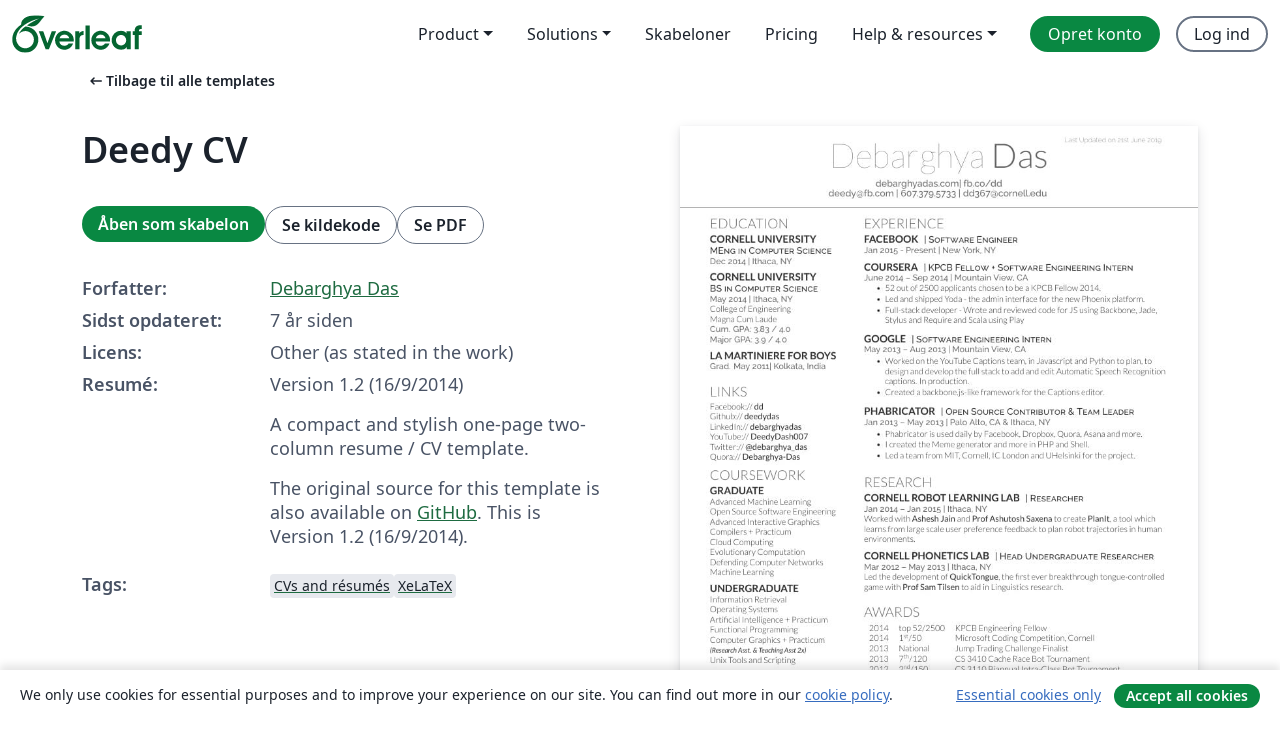

--- FILE ---
content_type: text/html; charset=utf-8
request_url: https://da.overleaf.com/latex/templates/deedy-resume/bjryvfsjdyxz
body_size: 14517
content:
<!DOCTYPE html><html lang="da"><head><title translate="no">Deedy CV - Overleaf, Online LaTeX-skriveprogram</title><meta name="twitter:title" content="Deedy CV"><meta name="og:title" content="Deedy CV"><meta name="description" content="Version 1.2 (16/9/2014)
A compact and stylish one-page two-column resume / CV template. The original source for this template is also available on GitHub. Th..."><meta itemprop="description" content="Version 1.2 (16/9/2014)
A compact and stylish one-page two-column resume / CV template. The original source for this template is also available on GitHub. Th..."><meta itemprop="image" content="https://writelatex.s3.amazonaws.com/published_ver/10516.jpeg?X-Amz-Expires=14400&amp;X-Amz-Date=20260130T180114Z&amp;X-Amz-Algorithm=AWS4-HMAC-SHA256&amp;X-Amz-Credential=AKIAWJBOALPNFPV7PVH5/20260130/us-east-1/s3/aws4_request&amp;X-Amz-SignedHeaders=host&amp;X-Amz-Signature=83461499e145dfc0b1b4f9bd4199e300a21facd0944867cac532d14bd0c33882"><meta name="image" content="https://writelatex.s3.amazonaws.com/published_ver/10516.jpeg?X-Amz-Expires=14400&amp;X-Amz-Date=20260130T180114Z&amp;X-Amz-Algorithm=AWS4-HMAC-SHA256&amp;X-Amz-Credential=AKIAWJBOALPNFPV7PVH5/20260130/us-east-1/s3/aws4_request&amp;X-Amz-SignedHeaders=host&amp;X-Amz-Signature=83461499e145dfc0b1b4f9bd4199e300a21facd0944867cac532d14bd0c33882"><meta itemprop="name" content="Overleaf, the Online LaTeX Editor"><meta name="twitter:card" content="summary"><meta name="twitter:site" content="@overleaf"><meta name="twitter:description" content="Et online LaTeX-skriveprogram, der er let at bruge. Ingen installation, live samarbejde, versionskontrol, flere hundrede LaTeX-skabeloner, og meget mere."><meta name="twitter:image" content="https://cdn.overleaf.com/img/ol-brand/overleaf_og_logo.png"><meta property="fb:app_id" content="400474170024644"><meta property="og:description" content="Et online LaTeX-skriveprogram, der er let at bruge. Ingen installation, live samarbejde, versionskontrol, flere hundrede LaTeX-skabeloner, og meget mere."><meta property="og:image" content="https://cdn.overleaf.com/img/ol-brand/overleaf_og_logo.png"><meta property="og:type" content="website"><meta name="viewport" content="width=device-width, initial-scale=1.0, user-scalable=yes"><link rel="icon" sizes="32x32" href="https://cdn.overleaf.com/favicon-32x32.png"><link rel="icon" sizes="16x16" href="https://cdn.overleaf.com/favicon-16x16.png"><link rel="icon" href="https://cdn.overleaf.com/favicon.svg" type="image/svg+xml"><link rel="apple-touch-icon" href="https://cdn.overleaf.com/apple-touch-icon.png"><link rel="mask-icon" href="https://cdn.overleaf.com/mask-favicon.svg" color="#046530"><link rel="canonical" href="https://da.overleaf.com/latex/templates/deedy-cv/bjryvfsjdyxz"><link rel="manifest" href="https://cdn.overleaf.com/web.sitemanifest"><link rel="stylesheet" href="https://cdn.overleaf.com/stylesheets/main-style-7f23c183fb9dcc57cef3.css" id="main-stylesheet"><link rel="alternate" href="https://www.overleaf.com/latex/templates/deedy-resume/bjryvfsjdyxz" hreflang="en"><link rel="alternate" href="https://cs.overleaf.com/latex/templates/deedy-resume/bjryvfsjdyxz" hreflang="cs"><link rel="alternate" href="https://es.overleaf.com/latex/templates/deedy-resume/bjryvfsjdyxz" hreflang="es"><link rel="alternate" href="https://pt.overleaf.com/latex/templates/deedy-resume/bjryvfsjdyxz" hreflang="pt"><link rel="alternate" href="https://fr.overleaf.com/latex/templates/deedy-resume/bjryvfsjdyxz" hreflang="fr"><link rel="alternate" href="https://de.overleaf.com/latex/templates/deedy-resume/bjryvfsjdyxz" hreflang="de"><link rel="alternate" href="https://sv.overleaf.com/latex/templates/deedy-resume/bjryvfsjdyxz" hreflang="sv"><link rel="alternate" href="https://tr.overleaf.com/latex/templates/deedy-resume/bjryvfsjdyxz" hreflang="tr"><link rel="alternate" href="https://it.overleaf.com/latex/templates/deedy-resume/bjryvfsjdyxz" hreflang="it"><link rel="alternate" href="https://cn.overleaf.com/latex/templates/deedy-resume/bjryvfsjdyxz" hreflang="zh-CN"><link rel="alternate" href="https://no.overleaf.com/latex/templates/deedy-resume/bjryvfsjdyxz" hreflang="no"><link rel="alternate" href="https://ru.overleaf.com/latex/templates/deedy-resume/bjryvfsjdyxz" hreflang="ru"><link rel="alternate" href="https://da.overleaf.com/latex/templates/deedy-resume/bjryvfsjdyxz" hreflang="da"><link rel="alternate" href="https://ko.overleaf.com/latex/templates/deedy-resume/bjryvfsjdyxz" hreflang="ko"><link rel="alternate" href="https://ja.overleaf.com/latex/templates/deedy-resume/bjryvfsjdyxz" hreflang="ja"><link rel="preload" href="https://cdn.overleaf.com/js/da-json-e4a3e5f6801200ee415e.js" as="script" nonce="6jS3lZPMO4q/V3oBuR5AMg=="><script type="text/javascript" nonce="6jS3lZPMO4q/V3oBuR5AMg==" id="ga-loader" data-ga-token="UA-112092690-1" data-ga-token-v4="G-RV4YBCCCWJ" data-cookie-domain=".overleaf.com" data-session-analytics-id="bf9dfede-2f8e-41d2-872b-5f5c135d357a">var gaSettings = document.querySelector('#ga-loader').dataset;
var gaid = gaSettings.gaTokenV4;
var gaToken = gaSettings.gaToken;
var cookieDomain = gaSettings.cookieDomain;
var sessionAnalyticsId = gaSettings.sessionAnalyticsId;
if(gaid) {
    var additionalGaConfig = sessionAnalyticsId ? { 'user_id': sessionAnalyticsId } : {};
    window.dataLayer = window.dataLayer || [];
    function gtag(){
        dataLayer.push(arguments);
    }
    gtag('js', new Date());
    gtag('config', gaid, { 'anonymize_ip': true, ...additionalGaConfig });
}
if (gaToken) {
    window.ga = window.ga || function () {
        (window.ga.q = window.ga.q || []).push(arguments);
    }, window.ga.l = 1 * new Date();
}
var loadGA = window.olLoadGA = function() {
    if (gaid) {
        var s = document.createElement('script');
        s.setAttribute('async', 'async');
        s.setAttribute('src', 'https://www.googletagmanager.com/gtag/js?id=' + gaid);
        document.querySelector('head').append(s);
    } 
    if (gaToken) {
        (function(i,s,o,g,r,a,m){i['GoogleAnalyticsObject']=r;i[r]=i[r]||function(){
        (i[r].q=i[r].q||[]).push(arguments)},i[r].l=1*new Date();a=s.createElement(o),
        m=s.getElementsByTagName(o)[0];a.async=1;a.src=g;m.parentNode.insertBefore(a,m)
        })(window,document,'script','//www.google-analytics.com/analytics.js','ga');
        ga('create', gaToken, cookieDomain.replace(/^\./, ""));
        ga('set', 'anonymizeIp', true);
        if (sessionAnalyticsId) {
            ga('set', 'userId', sessionAnalyticsId);
        }
        ga('send', 'pageview');
    }
};
// Check if consent given (features/cookie-banner)
var oaCookie = document.cookie.split('; ').find(function(cookie) {
    return cookie.startsWith('oa=');
});
if(oaCookie) {
    var oaCookieValue = oaCookie.split('=')[1];
    if(oaCookieValue === '1') {
        loadGA();
    }
}
</script><meta name="ol-csrfToken" content="JhqiZnah-oTlWjCBQdJ4i8WaVr_2lGAObAB4"><meta name="ol-baseAssetPath" content="https://cdn.overleaf.com/"><meta name="ol-mathJaxPath" content="/js/libs/mathjax-3.2.2/es5/tex-svg-full.js"><meta name="ol-dictionariesRoot" content="/js/dictionaries/0.0.3/"><meta name="ol-usersEmail" content=""><meta name="ol-ab" data-type="json" content="{}"><meta name="ol-user_id"><meta name="ol-i18n" data-type="json" content="{&quot;currentLangCode&quot;:&quot;da&quot;}"><meta name="ol-ExposedSettings" data-type="json" content="{&quot;isOverleaf&quot;:true,&quot;appName&quot;:&quot;Overleaf&quot;,&quot;adminEmail&quot;:&quot;support@overleaf.com&quot;,&quot;dropboxAppName&quot;:&quot;Overleaf&quot;,&quot;ieeeBrandId&quot;:15,&quot;hasAffiliationsFeature&quot;:true,&quot;hasSamlFeature&quot;:true,&quot;samlInitPath&quot;:&quot;/saml/ukamf/init&quot;,&quot;hasLinkUrlFeature&quot;:true,&quot;hasLinkedProjectFileFeature&quot;:true,&quot;hasLinkedProjectOutputFileFeature&quot;:true,&quot;siteUrl&quot;:&quot;https://www.overleaf.com&quot;,&quot;emailConfirmationDisabled&quot;:false,&quot;maxEntitiesPerProject&quot;:2000,&quot;maxUploadSize&quot;:52428800,&quot;projectUploadTimeout&quot;:120000,&quot;recaptchaSiteKey&quot;:&quot;6LebiTwUAAAAAMuPyjA4pDA4jxPxPe2K9_ndL74Q&quot;,&quot;recaptchaDisabled&quot;:{&quot;invite&quot;:true,&quot;login&quot;:false,&quot;passwordReset&quot;:false,&quot;register&quot;:false,&quot;addEmail&quot;:false},&quot;textExtensions&quot;:[&quot;tex&quot;,&quot;latex&quot;,&quot;sty&quot;,&quot;cls&quot;,&quot;bst&quot;,&quot;bib&quot;,&quot;bibtex&quot;,&quot;txt&quot;,&quot;tikz&quot;,&quot;mtx&quot;,&quot;rtex&quot;,&quot;md&quot;,&quot;asy&quot;,&quot;lbx&quot;,&quot;bbx&quot;,&quot;cbx&quot;,&quot;m&quot;,&quot;lco&quot;,&quot;dtx&quot;,&quot;ins&quot;,&quot;ist&quot;,&quot;def&quot;,&quot;clo&quot;,&quot;ldf&quot;,&quot;rmd&quot;,&quot;lua&quot;,&quot;gv&quot;,&quot;mf&quot;,&quot;yml&quot;,&quot;yaml&quot;,&quot;lhs&quot;,&quot;mk&quot;,&quot;xmpdata&quot;,&quot;cfg&quot;,&quot;rnw&quot;,&quot;ltx&quot;,&quot;inc&quot;],&quot;editableFilenames&quot;:[&quot;latexmkrc&quot;,&quot;.latexmkrc&quot;,&quot;makefile&quot;,&quot;gnumakefile&quot;],&quot;validRootDocExtensions&quot;:[&quot;tex&quot;,&quot;Rtex&quot;,&quot;ltx&quot;,&quot;Rnw&quot;],&quot;fileIgnorePattern&quot;:&quot;**/{{__MACOSX,.git,.texpadtmp,.R}{,/**},.!(latexmkrc),*.{dvi,aux,log,toc,out,pdfsync,synctex,synctex(busy),fdb_latexmk,fls,nlo,ind,glo,gls,glg,bbl,blg,doc,docx,gz,swp}}&quot;,&quot;sentryAllowedOriginRegex&quot;:&quot;^(https://[a-z]+\\\\.overleaf.com|https://cdn.overleaf.com|https://compiles.overleafusercontent.com)/&quot;,&quot;sentryDsn&quot;:&quot;https://4f0989f11cb54142a5c3d98b421b930a@app.getsentry.com/34706&quot;,&quot;sentryEnvironment&quot;:&quot;production&quot;,&quot;sentryRelease&quot;:&quot;622e7e8ad2b5493d4c55abc8392fb050a629b015&quot;,&quot;hotjarId&quot;:&quot;5148484&quot;,&quot;hotjarVersion&quot;:&quot;6&quot;,&quot;enableSubscriptions&quot;:true,&quot;gaToken&quot;:&quot;UA-112092690-1&quot;,&quot;gaTokenV4&quot;:&quot;G-RV4YBCCCWJ&quot;,&quot;propensityId&quot;:&quot;propensity-001384&quot;,&quot;cookieDomain&quot;:&quot;.overleaf.com&quot;,&quot;templateLinks&quot;:[{&quot;name&quot;:&quot;Journal articles&quot;,&quot;url&quot;:&quot;/gallery/tagged/academic-journal&quot;,&quot;trackingKey&quot;:&quot;academic-journal&quot;},{&quot;name&quot;:&quot;Books&quot;,&quot;url&quot;:&quot;/gallery/tagged/book&quot;,&quot;trackingKey&quot;:&quot;book&quot;},{&quot;name&quot;:&quot;Formal letters&quot;,&quot;url&quot;:&quot;/gallery/tagged/formal-letter&quot;,&quot;trackingKey&quot;:&quot;formal-letter&quot;},{&quot;name&quot;:&quot;Assignments&quot;,&quot;url&quot;:&quot;/gallery/tagged/homework&quot;,&quot;trackingKey&quot;:&quot;homework-assignment&quot;},{&quot;name&quot;:&quot;Posters&quot;,&quot;url&quot;:&quot;/gallery/tagged/poster&quot;,&quot;trackingKey&quot;:&quot;poster&quot;},{&quot;name&quot;:&quot;Presentations&quot;,&quot;url&quot;:&quot;/gallery/tagged/presentation&quot;,&quot;trackingKey&quot;:&quot;presentation&quot;},{&quot;name&quot;:&quot;Reports&quot;,&quot;url&quot;:&quot;/gallery/tagged/report&quot;,&quot;trackingKey&quot;:&quot;lab-report&quot;},{&quot;name&quot;:&quot;CVs and résumés&quot;,&quot;url&quot;:&quot;/gallery/tagged/cv&quot;,&quot;trackingKey&quot;:&quot;cv&quot;},{&quot;name&quot;:&quot;Theses&quot;,&quot;url&quot;:&quot;/gallery/tagged/thesis&quot;,&quot;trackingKey&quot;:&quot;thesis&quot;},{&quot;name&quot;:&quot;view_all&quot;,&quot;url&quot;:&quot;/latex/templates&quot;,&quot;trackingKey&quot;:&quot;view-all&quot;}],&quot;labsEnabled&quot;:true,&quot;wikiEnabled&quot;:true,&quot;templatesEnabled&quot;:true,&quot;cioWriteKey&quot;:&quot;2530db5896ec00db632a&quot;,&quot;cioSiteId&quot;:&quot;6420c27bb72163938e7d&quot;,&quot;linkedInInsightsPartnerId&quot;:&quot;7472905&quot;}"><meta name="ol-splitTestVariants" data-type="json" content="{&quot;hotjar-marketing&quot;:&quot;default&quot;}"><meta name="ol-splitTestInfo" data-type="json" content="{&quot;hotjar-marketing&quot;:{&quot;phase&quot;:&quot;release&quot;,&quot;badgeInfo&quot;:{&quot;tooltipText&quot;:&quot;&quot;,&quot;url&quot;:&quot;&quot;}}}"><meta name="ol-algolia" data-type="json" content="{&quot;appId&quot;:&quot;SK53GL4JLY&quot;,&quot;apiKey&quot;:&quot;9ac63d917afab223adbd2cd09ad0eb17&quot;,&quot;indexes&quot;:{&quot;wiki&quot;:&quot;learn-wiki&quot;,&quot;gallery&quot;:&quot;gallery-production&quot;}}"><meta name="ol-isManagedAccount" data-type="boolean"><meta name="ol-shouldLoadHotjar" data-type="boolean"></head><body class="website-redesign" data-theme="default"><a class="skip-to-content" href="#main-content">Spring til indhold</a><nav class="navbar navbar-default navbar-main navbar-expand-lg website-redesign-navbar" aria-label="Primary"><div class="container-fluid navbar-container"><div class="navbar-header"><a class="navbar-brand" href="/" aria-label="Overleaf"><div class="navbar-logo"></div></a></div><button class="navbar-toggler collapsed" id="navbar-toggle-btn" type="button" data-bs-toggle="collapse" data-bs-target="#navbar-main-collapse" aria-controls="navbar-main-collapse" aria-expanded="false" aria-label="Toggle Navigation"><span class="material-symbols" aria-hidden="true" translate="no">menu</span></button><div class="navbar-collapse collapse" id="navbar-main-collapse"><ul class="nav navbar-nav navbar-right ms-auto" role="menubar"><!-- loop over header_extras--><li class="dropdown subdued" role="none"><button class="dropdown-toggle" aria-haspopup="true" aria-expanded="false" data-bs-toggle="dropdown" role="menuitem" event-tracking="menu-expand" event-tracking-mb="true" event-tracking-trigger="click" event-segmentation="{&quot;item&quot;:&quot;product&quot;,&quot;location&quot;:&quot;top-menu&quot;}">Product</button><ul class="dropdown-menu dropdown-menu-end" role="menu"><li role="none"><a class="dropdown-item" role="menuitem" href="/about/features-overview" event-tracking="menu-click" event-tracking-mb="true" event-tracking-trigger="click" event-segmentation='{"item":"premium-features","location":"top-menu"}'>Funktioner</a></li><li role="none"><a class="dropdown-item" role="menuitem" href="/about/ai-features" event-tracking="menu-click" event-tracking-mb="true" event-tracking-trigger="click" event-segmentation='{"item":"ai-features","location":"top-menu"}'>AI</a></li></ul></li><li class="dropdown subdued" role="none"><button class="dropdown-toggle" aria-haspopup="true" aria-expanded="false" data-bs-toggle="dropdown" role="menuitem" event-tracking="menu-expand" event-tracking-mb="true" event-tracking-trigger="click" event-segmentation="{&quot;item&quot;:&quot;solutions&quot;,&quot;location&quot;:&quot;top-menu&quot;}">Solutions</button><ul class="dropdown-menu dropdown-menu-end" role="menu"><li role="none"><a class="dropdown-item" role="menuitem" href="/for/enterprises" event-tracking="menu-click" event-tracking-mb="true" event-tracking-trigger="click" event-segmentation='{"item":"enterprises","location":"top-menu"}'>For virksomheder</a></li><li role="none"><a class="dropdown-item" role="menuitem" href="/for/universities" event-tracking="menu-click" event-tracking-mb="true" event-tracking-trigger="click" event-segmentation='{"item":"universities","location":"top-menu"}'>For universiteter</a></li><li role="none"><a class="dropdown-item" role="menuitem" href="/for/government" event-tracking="menu-click" event-tracking-mb="true" event-tracking-trigger="click" event-segmentation='{"item":"government","location":"top-menu"}'>For det offentlige</a></li><li role="none"><a class="dropdown-item" role="menuitem" href="/for/publishers" event-tracking="menu-click" event-tracking-mb="true" event-tracking-trigger="click" event-segmentation='{"item":"publishers","location":"top-menu"}'>For forlag</a></li><li role="none"><a class="dropdown-item" role="menuitem" href="/about/customer-stories" event-tracking="menu-click" event-tracking-mb="true" event-tracking-trigger="click" event-segmentation='{"item":"customer-stories","location":"top-menu"}'>Customer stories</a></li></ul></li><li class="subdued" role="none"><a class="nav-link subdued" role="menuitem" href="/latex/templates" event-tracking="menu-click" event-tracking-mb="true" event-tracking-trigger="click" event-segmentation='{"item":"templates","location":"top-menu"}'>Skabeloner</a></li><li class="subdued" role="none"><a class="nav-link subdued" role="menuitem" href="/user/subscription/plans" event-tracking="menu-click" event-tracking-mb="true" event-tracking-trigger="click" event-segmentation='{"item":"pricing","location":"top-menu"}'>Pricing</a></li><li class="dropdown subdued nav-item-help" role="none"><button class="dropdown-toggle" aria-haspopup="true" aria-expanded="false" data-bs-toggle="dropdown" role="menuitem" event-tracking="menu-expand" event-tracking-mb="true" event-tracking-trigger="click" event-segmentation="{&quot;item&quot;:&quot;help-and-resources&quot;,&quot;location&quot;:&quot;top-menu&quot;}">Help & resources</button><ul class="dropdown-menu dropdown-menu-end" role="menu"><li role="none"><a class="dropdown-item" role="menuitem" href="/learn" event-tracking="menu-click" event-tracking-mb="true" event-tracking-trigger="click" event-segmentation='{"item":"learn","location":"top-menu"}'>Dokumentation</a></li><li role="none"><a class="dropdown-item" role="menuitem" href="/for/community/resources" event-tracking="menu-click" event-tracking-mb="true" event-tracking-trigger="click" event-segmentation='{"item":"help-guides","location":"top-menu"}'>Help guides</a></li><li role="none"><a class="dropdown-item" role="menuitem" href="/about/why-latex" event-tracking="menu-click" event-tracking-mb="true" event-tracking-trigger="click" event-segmentation='{"item":"why-latex","location":"top-menu"}'>Hvorfor LaTeX?</a></li><li role="none"><a class="dropdown-item" role="menuitem" href="/blog" event-tracking="menu-click" event-tracking-mb="true" event-tracking-trigger="click" event-segmentation='{"item":"blog","location":"top-menu"}'>Blog</a></li><li role="none"><a class="dropdown-item" role="menuitem" data-ol-open-contact-form-modal="contact-us" data-bs-target="#contactUsModal" href data-bs-toggle="modal" event-tracking="menu-click" event-tracking-mb="true" event-tracking-trigger="click" event-segmentation='{"item":"contact","location":"top-menu"}'><span>Kontakt os</span></a></li></ul></li><!-- logged out--><!-- register link--><li class="primary" role="none"><a class="nav-link" role="menuitem" href="/register" event-tracking="menu-click" event-tracking-action="clicked" event-tracking-trigger="click" event-tracking-mb="true" event-segmentation='{"page":"/latex/templates/deedy-resume/bjryvfsjdyxz","item":"register","location":"top-menu"}'>Opret konto</a></li><!-- login link--><li role="none"><a class="nav-link" role="menuitem" href="/login" event-tracking="menu-click" event-tracking-action="clicked" event-tracking-trigger="click" event-tracking-mb="true" event-segmentation='{"page":"/latex/templates/deedy-resume/bjryvfsjdyxz","item":"login","location":"top-menu"}'>Log ind</a></li><!-- projects link and account menu--></ul></div></div></nav><main class="gallery content content-page" id="main-content"><div class="container"><div class="row previous-page-link-container"><div class="col-lg-6"><a class="previous-page-link" href="/latex/templates"><span class="material-symbols material-symbols-rounded" aria-hidden="true" translate="no">arrow_left_alt</span>Tilbage til alle templates</a></div></div><div class="row"><div class="col-md-6 template-item-left-section"><div class="row"><div class="col-md-12"><div class="gallery-item-title"><h1 class="h2">Deedy CV</h1></div></div></div><div class="row cta-links-container"><div class="col-md-12 cta-links"><a class="btn btn-primary cta-link" href="/project/new/template/10516?id=19957682&amp;latexEngine=xelatex&amp;mainFile=deedy_resume-openfont.tex&amp;templateName=Deedy+CV&amp;texImage=texlive-full%3A2025.1" event-tracking-mb="true" event-tracking="gallery-open-template" event-tracking-trigger="click">Åben som skabelon</a><button class="btn btn-secondary cta-link" data-bs-toggle="modal" data-bs-target="#modalViewSource" event-tracking-mb="true" event-tracking="gallery-view-source" event-tracking-trigger="click">Se kildekode</button><a class="btn btn-secondary cta-link" href="/latex/templates/deedy-cv/bjryvfsjdyxz.pdf" target="_blank" event-tracking-mb="true" event-tracking="gallery-download-pdf" event-tracking-trigger="click">Se PDF</a></div></div><div class="template-details-container"><div class="template-detail"><div><b>Forfatter:</b></div><div><a href="http://debarghyadas.com" rel="nofollow">Debarghya Das</a></div></div><div class="template-detail"><div><b>Sidst opdateret:</b></div><div><span data-bs-toggle="tooltip" data-bs-placement="bottom" data-timestamp-for-title="1561088297">7 år siden</span></div></div><div class="template-detail"><div><b>Licens:</b></div><div>Other (as stated in the work)</div></div><div class="template-detail"><div><b>Resumé:</b></div><div class="gallery-abstract" data-ol-mathjax><p>Version 1.2 (16/9/2014)</p>
<p>A compact and stylish one-page two-column resume / CV template.</p> <p>The original source for this template is also available on <a href="https://github.com/deedydas/Deedy-Resume" rel="nofollow">GitHub</a>. This is Version 1.2 (16/9/2014).</p></div></div><div class="template-detail tags"><div><b>Tags:</b></div><div><div class="badge-link-list"><a class="badge-link badge-link-light" href="/gallery/tagged/cv"><span class="badge text-dark bg-light"><span class="badge-content" data-badge-tooltip data-bs-placement="bottom" data-bs-title="CVs and résumés">CVs and résumés</span></span></a><a class="badge-link badge-link-light" href="/gallery/tagged/xelatex"><span class="badge text-dark bg-light"><span class="badge-content" data-badge-tooltip data-bs-placement="bottom" data-bs-title="XeLaTeX">XeLaTeX</span></span></a></div></div></div></div></div><div class="col-md-6 template-item-right-section"><div class="entry"><div class="row"><div class="col-md-12"><div class="gallery-large-pdf-preview"><img src="https://writelatex.s3.amazonaws.com/published_ver/10516.jpeg?X-Amz-Expires=14400&amp;X-Amz-Date=20260130T180114Z&amp;X-Amz-Algorithm=AWS4-HMAC-SHA256&amp;X-Amz-Credential=AKIAWJBOALPNFPV7PVH5/20260130/us-east-1/s3/aws4_request&amp;X-Amz-SignedHeaders=host&amp;X-Amz-Signature=83461499e145dfc0b1b4f9bd4199e300a21facd0944867cac532d14bd0c33882" alt="Deedy CV"></div></div></div></div></div></div><div class="row section-row"><div class="col-md-12"><div class="begin-now-card"><div class="card card-pattern"><div class="card-body"><p class="dm-mono"><span class="font-size-display-xs"><span class="text-purple-bright">\begin</span><wbr><span class="text-green-bright">{</span><span>now</span><span class="text-green-bright">}</span></span></p><p>Discover why over 25 million people worldwide trust Overleaf with their work.</p><p class="card-links"><a class="btn btn-primary card-link" href="/register">Opret gratis konto</a><a class="btn card-link btn-secondary" href="/user/subscription/plans">Udforsk alle abonnementer</a></p></div></div></div></div></div></div></main><div class="modal fade" id="modalViewSource" tabindex="-1" role="dialog" aria-labelledby="modalViewSourceTitle" aria-hidden="true"><div class="modal-dialog" role="document"><div class="modal-content"><div class="modal-header"><h3 class="modal-title" id="modalViewSourceTitle">Kilde</h3><button class="btn-close" type="button" data-bs-dismiss="modal" aria-label="Close"></button></div><div class="modal-body"><pre><code>%%%%%%%%%%%%%%%%%%%%%%%%%%%%%%%%%%%%%%%
% Deedy - One Page Two Column Resume
% LaTeX Template
% Version 1.2 (16/9/2014)
%
% Original author:
% Debarghya Das (http://debarghyadas.com)
%
% Original repository:
% https://github.com/deedydas/Deedy-Resume
%
% IMPORTANT: THIS TEMPLATE NEEDS TO BE COMPILED WITH XeLaTeX
%
% This template uses several fonts not included with Windows/Linux by
% default. If you get compilation errors saying a font is missing, find the line
% on which the font is used and either change it to a font included with your
% operating system or comment the line out to use the default font.
% 
%%%%%%%%%%%%%%%%%%%%%%%%%%%%%%%%%%%%%%
% 
% TODO:
% 1. Integrate biber/bibtex for article citation under publications.
% 2. Figure out a smoother way for the document to flow onto the next page.
% 3. Add styling information for a &quot;Projects/Hacks&quot; section.
% 4. Add location/address information
% 5. Merge OpenFont and MacFonts as a single sty with options.
% 
%%%%%%%%%%%%%%%%%%%%%%%%%%%%%%%%%%%%%%
%
% CHANGELOG:
% v1.1:
% 1. Fixed several compilation bugs with \renewcommand
% 2. Got Open-source fonts (Windows/Linux support)
% 3. Added Last Updated
% 4. Move Title styling into .sty
% 5. Commented .sty file.
%
%%%%%%%%%%%%%%%%%%%%%%%%%%%%%%%%%%%%%%%
%
% Known Issues:
% 1. Overflows onto second page if any column's contents are more than the
% vertical limit
% 2. Hacky space on the first bullet point on the second column.
%
%%%%%%%%%%%%%%%%%%%%%%%%%%%%%%%%%%%%%%


\documentclass[]{deedy-resume-openfont}
\usepackage{fancyhdr}
 
\pagestyle{fancy}
\fancyhf{}
 
\begin{document}

%%%%%%%%%%%%%%%%%%%%%%%%%%%%%%%%%%%%%%
%
%     LAST UPDATED DATE
%
%%%%%%%%%%%%%%%%%%%%%%%%%%%%%%%%%%%%%%
\lastupdated

%%%%%%%%%%%%%%%%%%%%%%%%%%%%%%%%%%%%%%
%
%     TITLE NAME
%
%%%%%%%%%%%%%%%%%%%%%%%%%%%%%%%%%%%%%%
\namesection{Debarghya}{Das}{ \urlstyle{same}\href{http://debarghyadas.com}{debarghyadas.com}| \href{http://fb.co/dd}{fb.co/dd}\\
\href{mailto:deedy@fb.com}{deedy@fb.com} | 607.379.5733 | \href{mailto:dd367@cornell.edu}{dd367@cornell.edu}
}

%%%%%%%%%%%%%%%%%%%%%%%%%%%%%%%%%%%%%%
%
%     COLUMN ONE
%
%%%%%%%%%%%%%%%%%%%%%%%%%%%%%%%%%%%%%%

\begin{minipage}[t]{0.33\textwidth} 

%%%%%%%%%%%%%%%%%%%%%%%%%%%%%%%%%%%%%%
%     EDUCATION
%%%%%%%%%%%%%%%%%%%%%%%%%%%%%%%%%%%%%%

\section{Education} 

\subsection{Cornell University}
\descript{MEng in Computer Science}
\location{Dec 2014 | Ithaca, NY}
\sectionsep

\subsection{Cornell University}
\descript{BS in Computer Science}
\location{May 2014 | Ithaca, NY}
College of Engineering \\
Magna Cum Laude\\
\location{ Cum. GPA: 3.83 / 4.0 \\
Major GPA: 3.9 / 4.0}
\sectionsep

\subsection{La Martiniere for Boys}
\location{Grad. May 2011|  Kolkata, India}
\sectionsep

%%%%%%%%%%%%%%%%%%%%%%%%%%%%%%%%%%%%%%
%     LINKS
%%%%%%%%%%%%%%%%%%%%%%%%%%%%%%%%%%%%%%

\section{Links} 
Facebook:// \href{https://facebook/dd}{\bf dd} \\
Github:// \href{https://github.com/deedydas}{\bf deedydas} \\
LinkedIn://  \href{https://www.linkedin.com/in/debarghyadas}{\bf debarghyadas} \\
YouTube://  \href{https://www.youtube.com/user/DeedyDash007}{\bf DeedyDash007} \\
Twitter://  \href{https://twitter.com/debarghya_das}{\bf @debarghya\_das} \\
Quora://  \href{https://www.quora.com/Debarghya-Das}{\bf Debarghya-Das}

%%%%%%%%%%%%%%%%%%%%%%%%%%%%%%%%%%%%%%
%     COURSEWORK
%%%%%%%%%%%%%%%%%%%%%%%%%%%%%%%%%%%%%%

\section{Coursework}
\subsection{Graduate}
Advanced Machine Learning \\
Open Source Software Engineering \\
Advanced Interactive Graphics \\
Compilers + Practicum \\
Cloud Computing \\
Evolutionary Computation \\
Defending Computer Networks \\
Machine Learning \\
\sectionsep

\subsection{Undergraduate}
Information Retrieval \\
Operating Systems \\
Artificial Intelligence + Practicum \\
Functional Programming \\
Computer Graphics + Practicum \\
{\footnotesize \textit{\textbf{(Research Asst. \&amp; Teaching Asst 2x) }}} \\
Unix Tools and Scripting \\

%%%%%%%%%%%%%%%%%%%%%%%%%%%%%%%%%%%%%%
%     SKILLS
%%%%%%%%%%%%%%%%%%%%%%%%%%%%%%%%%%%%%%

\section{Skills}
\subsection{Programming}
\location{Over 5000 lines:}
Java \textbullet{}   Shell \textbullet{} Python \textbullet{} Javascript \\
OCaml \textbullet{} Matlab \textbullet{} Rails \textbullet{} \LaTeX\ \\ 
\location{Over 1000 lines:}
C \textbullet{} C++ \textbullet{} CSS \textbullet{} PHP \textbullet{} Assembly \\
\location{Familiar:}
AS3 \textbullet{} iOS \textbullet{} Android \textbullet{} MySQL
\sectionsep

%%%%%%%%%%%%%%%%%%%%%%%%%%%%%%%%%%%%%%
%
%     COLUMN TWO
%
%%%%%%%%%%%%%%%%%%%%%%%%%%%%%%%%%%%%%%

\end{minipage} 
\hfill
\begin{minipage}[t]{0.66\textwidth} 

%%%%%%%%%%%%%%%%%%%%%%%%%%%%%%%%%%%%%%
%     EXPERIENCE
%%%%%%%%%%%%%%%%%%%%%%%%%%%%%%%%%%%%%%

\section{Experience}
\runsubsection{Facebook}
\descript{| Software Engineer }
\location{Jan 2015 - Present | New York, NY}
\sectionsep

\runsubsection{Coursera}
\descript{| KPCB Fellow + Software Engineering Intern }
\location{June 2014 – Sep 2014 | Mountain View, CA}
\vspace{\topsep} % Hacky fix for awkward extra vertical space
\begin{tightemize}
\item 52 out of 2500 applicants chosen to be a KPCB Fellow 2014.
\item Led and shipped Yoda - the admin interface for the new Phoenix platform. 
\item Full-stack developer - Wrote and reviewed code for JS using Backbone, Jade, Stylus and Require and Scala using Play
\end{tightemize}
\sectionsep

\runsubsection{Google}
\descript{| Software Engineering Intern }
\location{May 2013 – Aug 2013 | Mountain View, CA}
\begin{tightemize}
\item Worked on the YouTube Captions team, in Javascript and Python to plan, to design and develop the full stack to add and edit Automatic Speech Recognition captions. In production.
\item Created a backbone.js-like framework for the Captions editor.
\end{tightemize}
\sectionsep

\runsubsection{Phabricator}
\descript{| Open Source Contributor \&amp; Team Leader}
\location{Jan 2013 – May 2013 | Palo Alto, CA \&amp; Ithaca, NY}
\begin{tightemize}
\item Phabricator is used daily by Facebook, Dropbox, Quora, Asana and more.
\item I created the Meme generator and more in PHP and Shell.
\item Led a team from MIT, Cornell, IC London and UHelsinki for the project.
\end{tightemize}
\sectionsep

%%%%%%%%%%%%%%%%%%%%%%%%%%%%%%%%%%%%%%
%     RESEARCH
%%%%%%%%%%%%%%%%%%%%%%%%%%%%%%%%%%%%%%

\section{Research}
\runsubsection{Cornell Robot Learning Lab}
\descript{| Researcher}
\location{Jan 2014 – Jan 2015 | Ithaca, NY}
Worked with \textbf{\href{http://www.cs.cornell.edu/~ashesh/}{Ashesh Jain}} and \textbf{\href{http://www.cs.cornell.edu/~asaxena/}{Prof Ashutosh Saxena}} to create \textbf{PlanIt}, a tool which  learns from large scale user preference feedback to plan robot trajectories in human environments.  
\sectionsep

\runsubsection{Cornell Phonetics Lab}
\descript{| Head Undergraduate Researcher}
\location{Mar 2012 – May 2013 | Ithaca, NY}
Led the development of \textbf{QuickTongue}, the first ever breakthrough tongue-controlled game with \textbf{\href{http://conf.ling.cornell.edu/~tilsen/}{Prof Sam Tilsen}} to aid in Linguistics research. 
\sectionsep

%%%%%%%%%%%%%%%%%%%%%%%%%%%%%%%%%%%%%%
%     AWARDS
%%%%%%%%%%%%%%%%%%%%%%%%%%%%%%%%%%%%%%

\section{Awards} 
\begin{tabular}{rll}
2014	     &amp; top 52/2500  &amp; KPCB Engineering Fellow\\
2014	     &amp; 1\textsuperscript{st}/50  &amp; Microsoft Coding Competition, Cornell\\
2013	     &amp; National  &amp; Jump Trading Challenge Finalist\\
2013     &amp; 7\textsuperscript{th}/120 &amp; CS 3410 Cache Race Bot Tournament  \\
2012     &amp; 2\textsuperscript{nd}/150 &amp; CS 3110 Biannual Intra-Class Bot Tournament \\
2011     &amp; National &amp; Indian National Mathematics Olympiad (INMO) Finalist \\
\end{tabular}
\sectionsep

%%%%%%%%%%%%%%%%%%%%%%%%%%%%%%%%%%%%%%
%     PUBLICATIONS
%%%%%%%%%%%%%%%%%%%%%%%%%%%%%%%%%%%%%%

\section{Publications} 
\renewcommand\refname{\vskip -1.5em} % Couldn't get this working from the .cls file
\bibliographystyle{abbrv}
\bibliography{publications}
\nocite{*}

\end{minipage} 
\end{document}  \documentclass[]{article}
</code></pre></div><div class="modal-footer"><button class="btn btn-secondary" type="button" data-bs-dismiss="modal">Luk</button></div></div></div></div><footer class="fat-footer hidden-print website-redesign-fat-footer"><div class="fat-footer-container"><div class="fat-footer-sections"><div class="footer-section" id="footer-brand"><a class="footer-brand" href="/" aria-label="Overleaf"></a></div><div class="footer-section"><h2 class="footer-section-heading">Om</h2><ul class="list-unstyled"><li><a href="/about">Om os</a></li><li><a href="https://digitalscience.pinpointhq.com/">Karriere</a></li><li><a href="/blog">Blog</a></li></ul></div><div class="footer-section"><h2 class="footer-section-heading">Solutions</h2><ul class="list-unstyled"><li><a href="/for/enterprises">For virksomheder</a></li><li><a href="/for/universities">For universiteter</a></li><li><a href="/for/government">For det offentlige</a></li><li><a href="/for/publishers">For forlag</a></li><li><a href="/about/customer-stories">Customer stories</a></li></ul></div><div class="footer-section"><h2 class="footer-section-heading">Lær</h2><ul class="list-unstyled"><li><a href="/learn/latex/Learn_LaTeX_in_30_minutes">LaTeX på 30 minutter</a></li><li><a href="/latex/templates">Skabeloner</a></li><li><a href="/events/webinars">Webinarer</a></li><li><a href="/learn/latex/Tutorials">Vejledninger</a></li><li><a href="/learn/latex/Inserting_Images">Hvordan indsætter jeg figurer</a></li><li><a href="/learn/latex/Tables">Hvordan laver jeg tabeller</a></li></ul></div><div class="footer-section"><h2 class="footer-section-heading">Pricing</h2><ul class="list-unstyled"><li><a href="/user/subscription/plans?itm_referrer=footer-for-indv">For individuals</a></li><li><a href="/user/subscription/plans?plan=group&amp;itm_referrer=footer-for-groups">For groups and organizations</a></li><li><a href="/user/subscription/plans?itm_referrer=footer-for-students#student-annual">For studerende</a></li></ul></div><div class="footer-section"><h2 class="footer-section-heading">Bliv involveret</h2><ul class="list-unstyled"><li><a href="https://forms.gle/67PSpN1bLnjGCmPQ9">Fortæl os hvad du synes</a></li></ul></div><div class="footer-section"><h2 class="footer-section-heading">Hjælp</h2><ul class="list-unstyled"><li><a href="/learn">Dokumentation </a></li><li><a href="/contact">Kontakt os </a></li><li><a href="https://status.overleaf.com/">Sidestatus</a></li></ul></div></div><div class="fat-footer-base"><div class="fat-footer-base-section fat-footer-base-meta"><div class="fat-footer-base-item"><div class="fat-footer-base-copyright">© 2026 Overleaf</div><a href="/legal">Privatliv and vilkår</a><a href="https://www.digital-science.com/security-certifications/">Compliance</a></div><ul class="fat-footer-base-item list-unstyled fat-footer-base-language"><li class="dropdown dropup subdued language-picker" dropdown><button class="btn btn-link btn-inline-link" id="language-picker-toggle" dropdown-toggle data-ol-lang-selector-tooltip data-bs-toggle="dropdown" aria-haspopup="true" aria-expanded="false" aria-label="Select Sprog" tooltip="Sprog" title="Sprog"><span class="material-symbols" aria-hidden="true" translate="no">translate</span>&nbsp;<span class="language-picker-text">Dansk</span></button><ul class="dropdown-menu dropdown-menu-sm-width" role="menu" aria-labelledby="language-picker-toggle"><li class="dropdown-header">Sprog</li><li class="lng-option"><a class="menu-indent dropdown-item" href="https://www.overleaf.com/latex/templates/deedy-resume/bjryvfsjdyxz" role="menuitem" aria-selected="false">English</a></li><li class="lng-option"><a class="menu-indent dropdown-item" href="https://cs.overleaf.com/latex/templates/deedy-resume/bjryvfsjdyxz" role="menuitem" aria-selected="false">Čeština</a></li><li class="lng-option"><a class="menu-indent dropdown-item" href="https://es.overleaf.com/latex/templates/deedy-resume/bjryvfsjdyxz" role="menuitem" aria-selected="false">Español</a></li><li class="lng-option"><a class="menu-indent dropdown-item" href="https://pt.overleaf.com/latex/templates/deedy-resume/bjryvfsjdyxz" role="menuitem" aria-selected="false">Português</a></li><li class="lng-option"><a class="menu-indent dropdown-item" href="https://fr.overleaf.com/latex/templates/deedy-resume/bjryvfsjdyxz" role="menuitem" aria-selected="false">Français</a></li><li class="lng-option"><a class="menu-indent dropdown-item" href="https://de.overleaf.com/latex/templates/deedy-resume/bjryvfsjdyxz" role="menuitem" aria-selected="false">Deutsch</a></li><li class="lng-option"><a class="menu-indent dropdown-item" href="https://sv.overleaf.com/latex/templates/deedy-resume/bjryvfsjdyxz" role="menuitem" aria-selected="false">Svenska</a></li><li class="lng-option"><a class="menu-indent dropdown-item" href="https://tr.overleaf.com/latex/templates/deedy-resume/bjryvfsjdyxz" role="menuitem" aria-selected="false">Türkçe</a></li><li class="lng-option"><a class="menu-indent dropdown-item" href="https://it.overleaf.com/latex/templates/deedy-resume/bjryvfsjdyxz" role="menuitem" aria-selected="false">Italiano</a></li><li class="lng-option"><a class="menu-indent dropdown-item" href="https://cn.overleaf.com/latex/templates/deedy-resume/bjryvfsjdyxz" role="menuitem" aria-selected="false">简体中文</a></li><li class="lng-option"><a class="menu-indent dropdown-item" href="https://no.overleaf.com/latex/templates/deedy-resume/bjryvfsjdyxz" role="menuitem" aria-selected="false">Norsk</a></li><li class="lng-option"><a class="menu-indent dropdown-item" href="https://ru.overleaf.com/latex/templates/deedy-resume/bjryvfsjdyxz" role="menuitem" aria-selected="false">Русский</a></li><li class="lng-option"><a class="menu-indent dropdown-item active" href="https://da.overleaf.com/latex/templates/deedy-resume/bjryvfsjdyxz" role="menuitem" aria-selected="true">Dansk<span class="material-symbols dropdown-item-trailing-icon" aria-hidden="true" translate="no">check</span></a></li><li class="lng-option"><a class="menu-indent dropdown-item" href="https://ko.overleaf.com/latex/templates/deedy-resume/bjryvfsjdyxz" role="menuitem" aria-selected="false">한국어</a></li><li class="lng-option"><a class="menu-indent dropdown-item" href="https://ja.overleaf.com/latex/templates/deedy-resume/bjryvfsjdyxz" role="menuitem" aria-selected="false">日本語</a></li></ul></li></ul></div><div class="fat-footer-base-section fat-footer-base-social"><div class="fat-footer-base-item"><a class="fat-footer-social x-logo" href="https://x.com/overleaf"><svg xmlns="http://www.w3.org/2000/svg" viewBox="0 0 1200 1227" height="25"><path d="M714.163 519.284L1160.89 0H1055.03L667.137 450.887L357.328 0H0L468.492 681.821L0 1226.37H105.866L515.491 750.218L842.672 1226.37H1200L714.137 519.284H714.163ZM569.165 687.828L521.697 619.934L144.011 79.6944H306.615L611.412 515.685L658.88 583.579L1055.08 1150.3H892.476L569.165 687.854V687.828Z"></path></svg><span class="visually-hidden">Overleaf på X</span></a><a class="fat-footer-social facebook-logo" href="https://www.facebook.com/overleaf.editor"><svg xmlns="http://www.w3.org/2000/svg" viewBox="0 0 666.66668 666.66717" height="25"><defs><clipPath id="a" clipPathUnits="userSpaceOnUse"><path d="M0 700h700V0H0Z"></path></clipPath></defs><g clip-path="url(#a)" transform="matrix(1.33333 0 0 -1.33333 -133.333 800)"><path class="background" d="M0 0c0 138.071-111.929 250-250 250S-500 138.071-500 0c0-117.245 80.715-215.622 189.606-242.638v166.242h-51.552V0h51.552v32.919c0 85.092 38.508 124.532 122.048 124.532 15.838 0 43.167-3.105 54.347-6.211V81.986c-5.901.621-16.149.932-28.882.932-40.993 0-56.832-15.528-56.832-55.9V0h81.659l-14.028-76.396h-67.631v-171.773C-95.927-233.218 0-127.818 0 0" fill="#0866ff" transform="translate(600 350)"></path><path class="text" d="m0 0 14.029 76.396H-67.63v27.019c0 40.372 15.838 55.899 56.831 55.899 12.733 0 22.981-.31 28.882-.931v69.253c-11.18 3.106-38.509 6.212-54.347 6.212-83.539 0-122.048-39.441-122.048-124.533V76.396h-51.552V0h51.552v-166.242a250.559 250.559 0 0 1 60.394-7.362c10.254 0 20.358.632 30.288 1.831V0Z" fill="#fff" transform="translate(447.918 273.604)"></path></g></svg><span class="visually-hidden">Overleaf på Facebook</span></a><a class="fat-footer-social linkedin-logo" href="https://www.linkedin.com/company/writelatex-limited"><svg xmlns="http://www.w3.org/2000/svg" viewBox="0 0 72 72" height="25"><g fill="none" fill-rule="evenodd"><path class="background" fill="#2867b2" d="M8 72h56a8 8 0 0 0 8-8V8a8 8 0 0 0-8-8H8a8 8 0 0 0-8 8v56a8 8 0 0 0 8 8"></path><path class="text" fill="#FFF" d="M62 62H51.316V43.802c0-4.99-1.896-7.777-5.845-7.777-4.296 0-6.54 2.901-6.54 7.777V62H28.632V27.333H38.93v4.67s3.096-5.729 10.453-5.729c7.353 0 12.617 4.49 12.617 13.777zM16.35 22.794c-3.508 0-6.35-2.864-6.35-6.397C10 12.864 12.842 10 16.35 10c3.507 0 6.347 2.864 6.347 6.397 0 3.533-2.84 6.397-6.348 6.397ZM11.032 62h10.736V27.333H11.033V62"></path></g></svg><span class="visually-hidden">Overleaf på LinkedIn</span></a></div></div></div></div></footer><section class="cookie-banner hidden-print hidden" aria-label="Cookie banner"><div class="cookie-banner-content">We only use cookies for essential purposes and to improve your experience on our site. You can find out more in our <a href="/legal#Cookies">cookie policy</a>.</div><div class="cookie-banner-actions"><button class="btn btn-link btn-sm" type="button" data-ol-cookie-banner-set-consent="essential">Essential cookies only</button><button class="btn btn-primary btn-sm" type="button" data-ol-cookie-banner-set-consent="all">Accept all cookies</button></div></section><div class="modal fade" id="contactUsModal" tabindex="-1" aria-labelledby="contactUsModalLabel" data-ol-contact-form-modal="contact-us"><div class="modal-dialog"><form name="contactForm" data-ol-async-form data-ol-contact-form data-ol-contact-form-with-search="true" role="form" aria-label="Kontakt os" action="/support"><input name="inbox" type="hidden" value="support"><div class="modal-content"><div class="modal-header"><h4 class="modal-title" id="contactUsModalLabel">Kom i kontakt med os</h4><button class="btn-close" type="button" data-bs-dismiss="modal" aria-label="Luk"><span aria-hidden="true"></span></button></div><div class="modal-body"><div data-ol-not-sent><div class="modal-form-messages"><div class="form-messages-bottom-margin" data-ol-form-messages-new-style="" role="alert"></div><div class="notification notification-type-error" hidden data-ol-custom-form-message="error_performing_request" role="alert" aria-live="polite"><div class="notification-icon"><span class="material-symbols" aria-hidden="true" translate="no">error</span></div><div class="notification-content text-left">Noget gik galt. Prøv venligst igen..</div></div></div><label class="form-label" for="contact-us-email-235">E-mail</label><div class="mb-3"><input class="form-control" name="email" id="contact-us-email-235" required type="email" spellcheck="false" maxlength="255" value="" data-ol-contact-form-email-input></div><div class="form-group"><label class="form-label" for="contact-us-subject-235">Emne</label><div class="mb-3"><input class="form-control" name="subject" id="contact-us-subject-235" required autocomplete="off" maxlength="255"><div data-ol-search-results-wrapper hidden><ul class="dropdown-menu contact-suggestions-dropdown show" data-ol-search-results aria-role="region" aria-label="Hjælpeartikler magen til dit emne"><li class="dropdown-header">Har du tjekket vores <a href="/learn/kb" target="_blank">videns base</a>?</li><li><hr class="dropdown-divider"></li><div data-ol-search-results-container></div></ul></div></div></div><label class="form-label" for="contact-us-sub-subject-235">Hvad har du brug for hjælp til?</label><div class="mb-3"><select class="form-select" name="subSubject" id="contact-us-sub-subject-235" required autocomplete="off"><option selected disabled>Vælg venligst…</option><option>Brug af LaTeX</option><option>Brug af Overleaf editoren</option><option>Using Writefull</option><option>At logge ind eller administration af konto</option><option>Administrering af dit abonnement</option><option>Brug af Premium-funktioner</option><option>At komme i kontakt med salgsafdelingen</option><option>Andet</option></select></div><label class="form-label" for="contact-us-project-url-235">Påvirket projekts URL (Valgfrit)</label><div class="mb-3"><input class="form-control" name="projectUrl" id="contact-us-project-url-235"></div><label class="form-label" for="contact-us-message-235">Fortæl os hvordan vi kan hjælpe</label><div class="mb-3"><textarea class="form-control contact-us-modal-textarea" name="message" id="contact-us-message-235" required type="text"></textarea></div><div class="mb-3 d-none"><label class="visually-hidden" for="important-message">Important message</label><input class="form-control" name="important_message" id="important-message"></div></div><div class="mt-2" data-ol-sent hidden><h5 class="message-received">Besked modtaget</h5><p>Thanks for getting in touch. Our team will get back to you by email as soon as possible.</p><p>Email:&nbsp;<span data-ol-contact-form-thank-you-email></span></p></div></div><div class="modal-footer" data-ol-not-sent><button class="btn btn-primary" type="submit" data-ol-disabled-inflight event-tracking="form-submitted-contact-us" event-tracking-mb="true" event-tracking-trigger="click" event-segmentation="{&quot;location&quot;:&quot;contact-us-form&quot;}"><span data-ol-inflight="idle">Send besked</span><span hidden data-ol-inflight="pending">Sender&hellip;</span></button></div></div></form></div></div></body><script type="text/javascript" nonce="6jS3lZPMO4q/V3oBuR5AMg==" src="https://cdn.overleaf.com/js/runtime-979d5de8eb16bf158f3b.js"></script><script type="text/javascript" nonce="6jS3lZPMO4q/V3oBuR5AMg==" src="https://cdn.overleaf.com/js/27582-79e5ed8c65f6833386ec.js"></script><script type="text/javascript" nonce="6jS3lZPMO4q/V3oBuR5AMg==" src="https://cdn.overleaf.com/js/35214-9965ed299d73b5630a19.js"></script><script type="text/javascript" nonce="6jS3lZPMO4q/V3oBuR5AMg==" src="https://cdn.overleaf.com/js/8732-61de629a6fc4a719a5e1.js"></script><script type="text/javascript" nonce="6jS3lZPMO4q/V3oBuR5AMg==" src="https://cdn.overleaf.com/js/11229-f88489299ead995b1003.js"></script><script type="text/javascript" nonce="6jS3lZPMO4q/V3oBuR5AMg==" src="https://cdn.overleaf.com/js/bootstrap-4f14376a90dd8e8a34ae.js"></script><script type="text/javascript" nonce="6jS3lZPMO4q/V3oBuR5AMg==" src="https://cdn.overleaf.com/js/27582-79e5ed8c65f6833386ec.js"></script><script type="text/javascript" nonce="6jS3lZPMO4q/V3oBuR5AMg==" src="https://cdn.overleaf.com/js/35214-9965ed299d73b5630a19.js"></script><script type="text/javascript" nonce="6jS3lZPMO4q/V3oBuR5AMg==" src="https://cdn.overleaf.com/js/62382-f2ab3cf48ddf45e8cfc0.js"></script><script type="text/javascript" nonce="6jS3lZPMO4q/V3oBuR5AMg==" src="https://cdn.overleaf.com/js/16164-b8450ba94d9bab0bbae1.js"></script><script type="text/javascript" nonce="6jS3lZPMO4q/V3oBuR5AMg==" src="https://cdn.overleaf.com/js/45250-424aec613d067a9a3e96.js"></script><script type="text/javascript" nonce="6jS3lZPMO4q/V3oBuR5AMg==" src="https://cdn.overleaf.com/js/24686-731b5e0a16bfe66018de.js"></script><script type="text/javascript" nonce="6jS3lZPMO4q/V3oBuR5AMg==" src="https://cdn.overleaf.com/js/99612-000be62f228c87d764b4.js"></script><script type="text/javascript" nonce="6jS3lZPMO4q/V3oBuR5AMg==" src="https://cdn.overleaf.com/js/8732-61de629a6fc4a719a5e1.js"></script><script type="text/javascript" nonce="6jS3lZPMO4q/V3oBuR5AMg==" src="https://cdn.overleaf.com/js/26348-e10ddc0eb984edb164b0.js"></script><script type="text/javascript" nonce="6jS3lZPMO4q/V3oBuR5AMg==" src="https://cdn.overleaf.com/js/56215-8bbbe2cf23164e6294c4.js"></script><script type="text/javascript" nonce="6jS3lZPMO4q/V3oBuR5AMg==" src="https://cdn.overleaf.com/js/22204-a9cc5e83c68d63a4e85e.js"></script><script type="text/javascript" nonce="6jS3lZPMO4q/V3oBuR5AMg==" src="https://cdn.overleaf.com/js/47304-61d200ba111e63e2d34c.js"></script><script type="text/javascript" nonce="6jS3lZPMO4q/V3oBuR5AMg==" src="https://cdn.overleaf.com/js/97910-33b5ae496770c42a6456.js"></script><script type="text/javascript" nonce="6jS3lZPMO4q/V3oBuR5AMg==" src="https://cdn.overleaf.com/js/84586-354bd17e13382aba4161.js"></script><script type="text/javascript" nonce="6jS3lZPMO4q/V3oBuR5AMg==" src="https://cdn.overleaf.com/js/97519-6759d15ea9ad7f4d6c85.js"></script><script type="text/javascript" nonce="6jS3lZPMO4q/V3oBuR5AMg==" src="https://cdn.overleaf.com/js/21164-d79443a8aa0f9ced18e5.js"></script><script type="text/javascript" nonce="6jS3lZPMO4q/V3oBuR5AMg==" src="https://cdn.overleaf.com/js/99420-f66284da885ccc272b79.js"></script><script type="text/javascript" nonce="6jS3lZPMO4q/V3oBuR5AMg==" src="https://cdn.overleaf.com/js/11229-f88489299ead995b1003.js"></script><script type="text/javascript" nonce="6jS3lZPMO4q/V3oBuR5AMg==" src="https://cdn.overleaf.com/js/77474-c60464f50f9e7c4965bb.js"></script><script type="text/javascript" nonce="6jS3lZPMO4q/V3oBuR5AMg==" src="https://cdn.overleaf.com/js/92439-14c18d886f5c8eb09f1b.js"></script><script type="text/javascript" nonce="6jS3lZPMO4q/V3oBuR5AMg==" src="https://cdn.overleaf.com/js/771-6fd637f18e22581291a7.js"></script><script type="text/javascript" nonce="6jS3lZPMO4q/V3oBuR5AMg==" src="https://cdn.overleaf.com/js/41735-273644c39fdda2479528.js"></script><script type="text/javascript" nonce="6jS3lZPMO4q/V3oBuR5AMg==" src="https://cdn.overleaf.com/js/77565-9725177eabad7fd363b1.js"></script><script type="text/javascript" nonce="6jS3lZPMO4q/V3oBuR5AMg==" src="https://cdn.overleaf.com/js/modules/v2-templates/pages/gallery-69cc2324179dc2ee1566.js"></script><script type="text/javascript" nonce="6jS3lZPMO4q/V3oBuR5AMg==" src="https://cdn.overleaf.com/js/27582-79e5ed8c65f6833386ec.js"></script><script type="text/javascript" nonce="6jS3lZPMO4q/V3oBuR5AMg==" src="https://cdn.overleaf.com/js/tracking-68d16a86768b7bfb2b22.js"></script></html>

--- FILE ---
content_type: text/css;charset=utf-8
request_url: https://cdn.overleaf.com/stylesheets/main-style-7f23c183fb9dcc57cef3.css
body_size: 112002
content:
@font-face{font-display:fallback;font-family:Noto Sans;font-style:normal;font-weight:400;src:url(/fonts/NotoSans-Regular-47b1593ad8faa986dd1c.woff2) format("woff2")}@font-face{font-display:fallback;font-family:Noto Sans;font-style:italic;font-weight:400;src:url(/fonts/NotoSans-Italic-dec2eaedf02cc2ff3d58.woff2) format("woff2")}@font-face{font-display:fallback;font-family:Noto Sans;font-style:normal;font-weight:500;src:url(/fonts/NotoSans-Medium-183dc1733c6e701e0811.woff2) format("woff2")}@font-face{font-display:fallback;font-family:Noto Sans;font-style:italic;font-weight:500;src:url(/fonts/NotoSans-MediumItalic-db04d509e0ec6c3891dc.woff2) format("woff2")}@font-face{font-display:fallback;font-family:Noto Sans;font-style:normal;font-weight:600;src:url(/fonts/NotoSans-SemiBold-a38658cc126f57ba4818.woff2) format("woff2")}@font-face{font-display:fallback;font-family:Noto Sans;font-style:italic;font-weight:600;src:url(/fonts/NotoSans-SemiBoldItalic-991a5a8997d29d4d3e94.woff2) format("woff2")}@font-face{font-display:swap;font-family:Inter;font-style:normal;font-weight:400;src:url(/fonts/Inter-Regular-85c128721035823e5405.woff2) format("woff2")}@font-face{font-display:swap;font-family:Inter;font-style:normal;font-weight:600;src:url(/fonts/Inter-SemiBold-594041393209f0003754.woff2) format("woff2")}@font-face{font-display:fallback;font-family:DM Mono;font-style:normal;font-weight:400;src:url(/fonts/DMMono-Regular-273ac7021a4cd8b7c9fd.woff2) format("woff2")}@font-face{font-display:fallback;font-family:DM Mono;font-style:italic;font-weight:400;src:url(/fonts/DMMono-Italic-853b7f9394e046fd2725.woff2) format("woff2")}@font-face{font-display:fallback;font-family:DM Mono;font-style:normal;font-weight:500;src:url(/fonts/DMMono-Medium-e9b45bc8c4c731b18840.woff2) format("woff2")}@font-face{font-display:fallback;font-family:DM Mono;font-style:italic;font-weight:500;src:url(/fonts/DMMono-MediumItalic-02b4774c9d28d41e9c8d.woff2) format("woff2")}@font-face{font-family:Merriweather;font-style:normal;font-weight:400;src:url(/fonts/Merriweather-Regular-04fe8093bb1cda6cafd3.woff2) format("woff2")}@font-face{font-family:Merriweather;font-style:italic;font-weight:400;src:url(/fonts/Merriweather-Italic-c009f233d2388ff5a111.woff2) format("woff2")}@font-face{font-family:Merriweather;font-style:normal;font-weight:700;src:url(/fonts/Merriweather-Bold-fdb37feb1b23188b9b94.woff2) format("woff2")}@font-face{font-family:Merriweather;font-style:italic;font-weight:700;src:url(/fonts/Merriweather-BoldItalic-7c107f535ce543e04473.woff2) format("woff2")}@font-face{font-family:Source Code Pro;font-style:normal;font-weight:400;src:url(/fonts/SourceCodePro-Regular.ttf-84b900b88d09398d86b0.woff2) format("woff2")}@font-face{font-family:Stix Two Math;src:url(/fonts/STIXTwoMath-Regular-dc21e83218f3a20e3563.woff2) format("woff2")}@font-face{font-family:"Noto Serif";font-stretch:62.5% 100%;font-style:normal;font-weight:200 700;src:url(/fonts/NotoSerif[wght]-0da1b61f4b5ef6579617.woff2) format("woff2")}@font-face{font-family:"Noto Serif";font-stretch:62.5% 100%;font-style:italic;font-weight:200 700;src:url(/fonts/NotoSerif-Italic[wght]-3aa9bb732412e4227b0f.woff2) format("woff2")}@font-face{ascent-override:100%;font-family:OpenDyslexic Mono;font-style:normal;font-weight:400;src:url(/fonts/OpenDyslexicMono-Regular-e71ec0a9bd3f359c2597.woff2) format("woff2")}@font-face{font-display:block;font-family:Material Symbols Rounded;font-style:normal;font-weight:400;src:url(/fonts/MaterialSymbolsRoundedSlice-45c06e76d556ef6c554f.woff2) format("woff2")}@font-face{font-display:block;font-family:Material Symbols Rounded Unfilled Partial;font-style:normal;font-weight:400;src:url(/fonts/MaterialSymbolsRoundedUnfilledPartialSlice-30db0b2df890c22b160c.woff2) format("woff2")}.material-symbols{word-wrap:normal;font-feature-settings:"liga";-webkit-font-smoothing:antialiased;direction:ltr;display:inline-block;font-family:Material Symbols Rounded;font-size:20px;font-style:normal;font-variation-settings:"FILL" 1,"wght" 400,"GRAD" 0,"opsz" 20;font-weight:400;letter-spacing:normal;line-height:1;text-transform:none;white-space:nowrap;&.size-2x{font-size:2em}&.rotate-180{transform:rotate(180deg)}&.unfilled{font-family:Material Symbols Rounded Unfilled Partial;font-variation-settings:"FILL" 0,"wght" 400,"GRAD" 0,"opsz" 20}}

/*!
 * ui-select
 * http://github.com/angular-ui/ui-select
 * Version: 0.19.7 - 2017-04-15T14:28:36.790Z
 * License: MIT
 */.ui-select-highlight{font-weight:700}.ui-select-offscreen{clip:rect(0 0 0 0)!important;border:0!important;height:1px!important;left:0!important;margin:0!important;outline:0!important;overflow:hidden!important;padding:0!important;position:absolute!important;top:0!important;width:1px!important}.ui-select-choices-row--highlighted,.ui-select-choices-row:hover{background-color:#f5f5f5}.ng-dirty.ng-invalid>a.select2-choice{border-color:#d44950}.select2-result-single{padding-left:0}.select-locked>.ui-select-match-close,.select2-locked>.select2-search-choice-close{display:none}body>.select2-container.open{z-index:9999}.ui-select-container.select2.direction-up .ui-select-match,.ui-select-container[theme=select2].direction-up .ui-select-match{border-radius:4px;border-top-left-radius:0;border-top-right-radius:0}.ui-select-container.select2.direction-up .ui-select-dropdown,.ui-select-container[theme=select2].direction-up .ui-select-dropdown{border-radius:4px;border-bottom-left-radius:0;border-bottom-right-radius:0;border-top-style:solid;border-top-width:1px;box-shadow:0 -4px 8px rgba(0,0,0,.25);margin-top:-4px}.ui-select-container.select2.direction-up .ui-select-dropdown .select2-search,.ui-select-container[theme=select2].direction-up .ui-select-dropdown .select2-search{margin-top:4px}.ui-select-container.select2.direction-up.select2-dropdown-open .ui-select-match,.ui-select-container[theme=select2].direction-up.select2-dropdown-open .ui-select-match{border-bottom-color:#5897fb}.ui-select-container[theme=select2] .ui-select-dropdown .ui-select-search-hidden,.ui-select-container[theme=select2] .ui-select-dropdown .ui-select-search-hidden input{border:0;height:0;margin:0;min-height:0;opacity:0;padding:0}.selectize-input.selectize-focus{border-color:#007fbb!important}.selectize-control.single>.selectize-input>input{width:100%}.selectize-control.multi>.selectize-input>input{margin:0!important}.selectize-control>.selectize-dropdown{width:100%}.ng-dirty.ng-invalid>div.selectize-input{border-color:#d44950}.ui-select-container[theme=selectize].direction-up .ui-select-dropdown{box-shadow:0 -4px 8px rgba(0,0,0,.25);margin-top:-2px}.ui-select-container[theme=selectize] input.ui-select-search-hidden{border:0;height:0;margin:0;min-height:0;opacity:0;padding:0;width:0}.btn-default-focus{background-color:#ebebeb;border-color:#adadad;box-shadow:inset 0 1px 1px rgba(0,0,0,.075),0 0 8px rgba(102,175,233,.6);color:#333;outline:5px auto -webkit-focus-ring-color;outline-offset:-2px;text-decoration:none}.ui-select-bootstrap .ui-select-toggle{position:relative}.ui-select-bootstrap .ui-select-toggle>.caret{height:10px;margin-top:-2px;position:absolute;right:10px;top:50%}.input-group>.ui-select-bootstrap.dropdown{position:static}.input-group>.ui-select-bootstrap>input.ui-select-search.form-control{border-radius:4px;border-bottom-right-radius:0;border-top-right-radius:0}.input-group>.ui-select-bootstrap>input.ui-select-search.form-control.direction-up{border-radius:4px!important;border-bottom-right-radius:0!important;border-top-right-radius:0!important}.ui-select-bootstrap .ui-select-search-hidden{border:0;height:0;margin:0;min-height:0;opacity:0;padding:0}.error-container .ui-select-bootstrap>.ui-select-match>.error-btn,.project-list-upload-project-modal-uppy-dashboard .uppy-Root .uppy-Dashboard-AddFiles-title .ui-select-bootstrap>.ui-select-match>button.uppy-Dashboard-browse,.ui-select-bootstrap>.ui-select-match>.btn,details.ciam-onboarding-privacy .ui-select-bootstrap>.ui-select-match>summary{text-align:left!important}.ui-select-bootstrap>.ui-select-match>.caret{position:absolute;right:15px;top:45%}.ui-select-bootstrap>.ui-select-choices,.ui-select-bootstrap>.ui-select-no-choice{height:auto;margin-top:-1px;max-height:200px;overflow-x:hidden;width:100%}body>.ui-select-bootstrap.open{z-index:1000}.ui-select-multiple.ui-select-bootstrap{height:auto;padding:3px 3px 0 3px}.ui-select-multiple.ui-select-bootstrap input.ui-select-search{background-color:transparent!important;border:none;height:1.666666em;margin-bottom:3px;outline:none}.ui-select-multiple.ui-select-bootstrap .ui-select-match .close{font-size:1.6em;line-height:.75}.ui-select-multiple.ui-select-bootstrap .ui-select-match-item{margin:0 3px 3px 0;outline:0}.ui-select-multiple .ui-select-match-item{position:relative}.ui-select-multiple .ui-select-match-item.dropping .ui-select-match-close{pointer-events:none}.ui-select-multiple:hover .ui-select-match-item.dropping-before:before{border-left:1px solid #428bca;content:"";height:100%;margin-right:2px;position:absolute;right:100%;top:0}.ui-select-multiple:hover .ui-select-match-item.dropping-after:after{border-right:1px solid #428bca;content:"";height:100%;left:100%;margin-left:2px;position:absolute;top:0}.ui-select-bootstrap .ui-select-choices-row>span{clear:both;color:#333;cursor:pointer;display:block;font-weight:400;line-height:1.42857143;padding:3px 20px;white-space:nowrap}.ui-select-title{font-size:14px;padding:3px 20px}.ui-select-bootstrap .ui-select-choices-row>span:focus,.ui-select-bootstrap .ui-select-choices-row>span:hover{background-color:#f5f5f5;color:#262626;text-decoration:none}.ui-select-bootstrap .ui-select-choices-row.active>span{background-color:#428bca;color:#fff;outline:0;text-decoration:none}.ui-select-bootstrap .ui-select-choices-row.active.disabled>span,.ui-select-bootstrap .ui-select-choices-row.disabled>span{background-color:#fff;color:#777;cursor:not-allowed}.ui-select-match.ng-hide-add,.ui-select-search.ng-hide-add{display:none!important}.error-container .ui-select-bootstrap.ng-dirty.ng-invalid>button.ui-select-match.error-btn,.project-list-upload-project-modal-uppy-dashboard .uppy-Root .uppy-Dashboard-AddFiles-title .ui-select-bootstrap.ng-dirty.ng-invalid>button.ui-select-match.uppy-Dashboard-browse,.ui-select-bootstrap.ng-dirty.ng-invalid>button.btn.ui-select-match{border-color:#d44950}.ui-select-container[theme=bootstrap].direction-up .ui-select-dropdown{box-shadow:0 -4px 8px rgba(0,0,0,.25)}.ui-select-bootstrap .ui-select-match-text{padding-right:1em;width:100%}.ui-select-bootstrap .ui-select-match-text span{display:inline-block;overflow:hidden;width:100%}.error-container .ui-select-bootstrap .ui-select-toggle>a.error-btn,.ui-select-bootstrap .error-container .ui-select-toggle>a.error-btn,.ui-select-bootstrap .ui-select-toggle>a.btn{height:10px;margin-top:-2px;position:absolute;right:10px}.ui-select-refreshing.glyphicon{padding:8px 27px;position:absolute;right:0}@keyframes ui-select-spin{0%{transform:rotate(0deg)}to{transform:rotate(359deg)}}.ui-select-spin{animation:ui-select-spin 2s linear infinite}.ui-select-refreshing.ng-animate{-webkit-animation:0s none}:root{--border-radius-base:4px;--border-radius-medium:8px;--border-radius-large:16px;--border-radius-full:9999px;--white:#fff;--neutral-10:#f4f5f6;--neutral-20:#e7e9ee;--neutral-30:#d0d5dd;--neutral-40:#afb5c0;--neutral-50:#8d96a5;--neutral-60:#677283;--neutral-70:#495365;--neutral-80:#2f3a4c;--neutral-90:#1b222c;--green-10:#eaf6ef;--green-20:#b8dbc8;--green-30:#86caa5;--green-40:#53b57f;--green-50:#098842;--green-60:#1e6b41;--green-70:#195936;--blue-10:#f1f4f9;--blue-20:#c3d0e3;--blue-30:#97b6e5;--blue-40:#6597e0;--blue-50:#366cbf;--blue-60:#28518f;--blue-70:#214475;--red-10:#f9f1f1;--red-20:#f5beba;--red-30:#e59d9a;--red-40:#e36d66;--red-50:#b83a33;--red-60:#942f2a;--red-70:#782722;--yellow-10:#fcf1e3;--yellow-20:#fcc483;--yellow-30:#f7a445;--yellow-40:#de8014;--yellow-50:#8f5514;--yellow-60:#7a4304;--yellow-70:#633a0b;--bg-light-primary:var(--white);--bg-light-secondary:var(--neutral-10);--bg-light-tertiary:var(--neutral-20);--bg-light-disabled:var(--neutral-20);--bg-dark-primary:var(--neutral-90);--bg-dark-secondary:var(--neutral-80);--bg-dark-tertiary:var(--neutral-70);--bg-dark-disabled:var(--neutral-70);--bg-accent-01:var(--green-50);--bg-accent-02:var(--green-60);--bg-accent-03:var(--green-10);--bg-danger-01:var(--red-50);--bg-danger-02:var(--red-60);--bg-danger-03:var(--red-10);--bg-warning-01:var(--yellow-50);--bg-warning-02:var(--yellow-60);--bg-warning-03:var(--yellow-10);--bg-info-01:var(--blue-50);--bg-info-02:var(--blue-60);--bg-info-03:var(--blue-10);--content-primary:var(--neutral-90);--content-secondary:var(--neutral-70);--content-disabled:var(--neutral-40);--content-placeholder:var(--neutral-60);--content-danger:var(--red-50);--content-warning:var(--yellow-50);--content-positive:var(--green-50);--content-info:var(--blue-50);--border-primary:var(--neutral-60);--border-hover:var(--neutral-70);--border-disabled:var(--neutral-20);--border-active:var(--blue-50);--border-danger:var(--red-50);--border-divider:var(--neutral-20);--border-dark-divider:var(--neutral-70);--link-web:var(--green-60);--link-web-hover:var(--green-70);--link-web-visited:var(--green-60);--link-ui:var(--blue-50);--link-ui-hover:var(--blue-60);--link-ui-visited:var(--blue-60);--content-primary-dark:var(--neutral-10);--content-secondary-dark:var(--neutral-20);--content-disabled-dark:var(--neutral-60);--content-placeholder-dark:var(--neutral-50);--content-danger-dark:var(--red-40);--content-warning-dark:var(--yellow-40);--content-positive-dark:var(--green-40);--content-info-dark:var(--blue-30);--border-primary-dark:var(--neutral-30);--border-hover-dark:var(--neutral-20);--border-disabled-dark:var(--neutral-80);--border-active-dark:var(--blue-30);--border-danger-dark:var(--red-40);--border-divider-dark:var(--neutral-80);--link-web-dark:var(--green-30);--link-web-hover-dark:var(--green-40);--link-web-visited-dark:var(--green-40);--link-ui-dark:var(--blue-30);--link-ui-hover-dark:var(--blue-40);--link-ui-visited-dark:var(--blue-40);--premium-gradient:linear-gradient(246deg,var(--blue-70) 0%,#254c84 29%,var(--blue-40) 97%);--premium-gradient-dark:linear-gradient(246deg,#6f8bcd,#8ea3d7 29%,#ccdcff 97%);--spacing-00:0;--spacing-01:2px;--spacing-02:4px;--spacing-03:6px;--spacing-04:8px;--spacing-05:12px;--spacing-06:16px;--spacing-07:20px;--spacing-08:24px;--spacing-09:32px;--spacing-10:40px;--spacing-11:48px;--spacing-12:56px;--spacing-13:64px;--spacing-14:72px;--spacing-15:80px;--spacing-16:96px;--font-sans:"Noto Sans",sans-serif;--font-size-01:0.75rem;--font-size-02:0.875rem;--font-size-03:1rem;--font-size-04:1.125rem;--font-size-05:1.25rem;--font-size-06:1.5rem;--font-size-07:1.875rem;--font-size-08:2.25rem;--font-size-09:3rem;--font-size-10:3.25rem;--font-size-11:3.75rem;--font-size-12:4.5rem;--font-size-13:6em;--line-height-01:1rem;--line-height-02:1.25rem;--line-height-03:1.5rem;--line-height-04:1.75rem;--line-height-05:2rem;--line-height-06:2.5rem;--line-height-07:3rem;--line-height-08:4rem;--line-height-09:4.25rem;--line-height-10:5rem;--line-height-11:6rem;--line-height-12:8rem;--editor-border-color:var(--neutral-80);--bg-primary-themed:var(--bg-dark-primary);--bg-secondary-themed:var(--bg-dark-secondary);--bg-tertiary-themed:var(--bg-dark-tertiary);--bg-disabled-themed:var(--bg-dark-disabled);--content-primary-themed:var(--content-primary-dark);--content-secondary-themed:var(--content-secondary-dark);--content-disabled-themed:var(--content-disabled-dark);--content-placeholder-themed:var(--content-placeholder-dark);--content-danger-themed:var(--content-danger-dark);--content-warning-themed:var(--content-warning-dark);--content-positive-themed:var(--content-positive-dark);--content-info-themed:var(--content-info-dark);--border-primary-themed:var(--border-primary-dark);--border-hover-themed:var(--border-hover-dark);--border-disabled-themed:var(--border-disabled-dark);--border-active-themed:var(--border-active-dark);--border-danger-themed:var(--border-danger-dark);--border-divider-themed:var(--border-divider-dark);--link-web-themed:var(--link-web-dark);--link-web-hover-themed:var(--link-web-hover-dark);--link-web-visited-themed:var(--link-web-visited-dark);--link-ui-themed:var(--link-ui-dark);--link-ui-hover-themed:var(--link-ui-hover-dark);--link-ui-visited-themed:var(--link-ui-visited-dark);--premium-gradient-themed:var(--premium-gradient-dark)}[data-theme=light]{--editor-border-color:var(--neutral-20);--bg-primary-themed:var(--bg-light-primary);--bg-secondary-themed:var(--bg-light-secondary);--bg-tertiary-themed:var(--bg-light-tertiary);--bg-disabled-themed:var(--bg-light-disabled);--content-primary-themed:var(--content-primary);--content-secondary-themed:var(--content-secondary);--content-disabled-themed:var(--content-disabled);--content-placeholder-themed:var(--content-placeholder);--content-danger-themed:var(--content-danger);--content-warning-themed:var(--content-warning);--content-positive-themed:var(--content-positive);--content-info-themed:var(--content-info);--border-primary-themed:var(--border-primary);--border-hover-themed:var(--border-hover);--border-disabled-themed:var(--border-disabled);--border-active-themed:var(--border-active);--border-danger-themed:var(--border-danger);--border-divider-themed:var(--border-divider);--border-dark-divider-themed:var(--border-dark-divider);--link-web-themed:var(--link-web);--link-web-hover-themed:var(--link-web-hover);--link-web-visited-themed:var(--link-web-visited);--link-ui-themed:var(--link-ui);--link-ui-hover-themed:var(--link-ui-hover);--link-ui-visited-themed:var(--link-ui-visited);--premium-gradient-themed:var(--premium-gradient)}:root,[data-bs-theme=light]{--bs-blue:#0d6efd;--bs-indigo:#6610f2;--bs-purple:#6f42c1;--bs-pink:#d63384;--bs-red:#dc3545;--bs-orange:#fd7e14;--bs-yellow:#ffc107;--bs-green:#198754;--bs-teal:#20c997;--bs-cyan:#0dcaf0;--bs-black:#000;--bs-white:#fff;--bs-gray:#6c757d;--bs-gray-dark:#343a40;--bs-gray-100:#f8f9fa;--bs-gray-200:#e9ecef;--bs-gray-300:#dee2e6;--bs-gray-400:#ced4da;--bs-gray-500:#adb5bd;--bs-gray-600:#6c757d;--bs-gray-700:#495057;--bs-gray-800:#343a40;--bs-gray-900:#212529;--bs-primary:#098842;--bs-secondary:#fff;--bs-success:#098842;--bs-info:#366cbf;--bs-warning:#8f5514;--bs-warning-light-bg:#fcf1e3;--bs-danger:#b83a33;--bs-light:#e7e9ee;--bs-dark:#1b222c;--bs-primary-rgb:9,136,66;--bs-secondary-rgb:255,255,255;--bs-success-rgb:9,136,66;--bs-info-rgb:54,108,191;--bs-warning-rgb:143,85,20;--bs-warning-light-bg-rgb:252,241,227;--bs-danger-rgb:184,58,51;--bs-light-rgb:231,233,238;--bs-dark-rgb:27,34,44;--bs-primary-text-emphasis:#04361a;--bs-secondary-text-emphasis:#666;--bs-success-text-emphasis:#04361a;--bs-info-text-emphasis:#162b4c;--bs-warning-text-emphasis:#392208;--bs-danger-text-emphasis:#4a1714;--bs-light-text-emphasis:#495057;--bs-dark-text-emphasis:#495057;--bs-primary-bg-subtle:#cee7d9;--bs-secondary-bg-subtle:#fff;--bs-success-bg-subtle:#cee7d9;--bs-info-bg-subtle:#d7e2f2;--bs-warning-bg-subtle:#e9ddd0;--bs-danger-bg-subtle:#f1d8d6;--bs-light-bg-subtle:#fcfcfd;--bs-dark-bg-subtle:#ced4da;--bs-primary-border-subtle:#9dcfb3;--bs-secondary-border-subtle:#fff;--bs-success-border-subtle:#9dcfb3;--bs-info-border-subtle:#afc4e5;--bs-warning-border-subtle:#d2bba1;--bs-danger-border-subtle:#e3b0ad;--bs-light-border-subtle:#e9ecef;--bs-dark-border-subtle:#adb5bd;--bs-white-rgb:255,255,255;--bs-black-rgb:0,0,0;--bs-font-sans-serif:"Noto Sans",sans-serif;--bs-font-monospace:"DM Mono",monospace;--bs-gradient:linear-gradient(180deg,hsla(0,0%,100%,.15),hsla(0,0%,100%,0));--bs-body-font-family:var(--bs-font-sans-serif);--bs-body-font-size:1rem;--bs-body-font-weight:400;--bs-body-line-height:1.5;--bs-body-color:#1b222c;--bs-body-color-rgb:27,34,44;--bs-body-bg:#fff;--bs-body-bg-rgb:255,255,255;--bs-emphasis-color:#000;--bs-emphasis-color-rgb:0,0,0;--bs-secondary-color:#495365;--bs-secondary-color-rgb:73,83,101;--bs-secondary-bg:#f4f5f6;--bs-secondary-bg-rgb:244,245,246;--bs-tertiary-color:#afb5c0;--bs-tertiary-color-rgb:175,181,192;--bs-tertiary-bg:#e7e9ee;--bs-tertiary-bg-rgb:231,233,238;--bs-heading-color:inherit;--bs-link-color:#366cbf;--bs-link-color-rgb:54,108,191;--bs-link-decoration:underline;--bs-link-hover-color:#28518f;--bs-link-hover-color-rgb:40,81,143;--bs-link-hover-decoration:none;--bs-code-color:#495365;--bs-highlight-color:#1b222c;--bs-highlight-bg:#fff3cd;--bs-border-width:1px;--bs-border-style:solid;--bs-border-color:#dee2e6;--bs-border-color-translucent:rgba(0,0,0,.175);--bs-border-radius:0.375rem;--bs-border-radius-sm:0.25rem;--bs-border-radius-lg:0.5rem;--bs-border-radius-xl:1rem;--bs-border-radius-xxl:2rem;--bs-border-radius-2xl:var(--bs-border-radius-xxl);--bs-border-radius-pill:50rem;--bs-box-shadow:0 0.5rem 1rem rgba(0,0,0,.15);--bs-box-shadow-sm:0 0.125rem 0.25rem rgba(0,0,0,.075);--bs-box-shadow-lg:0 1rem 3rem rgba(0,0,0,.175);--bs-box-shadow-inset:inset 0 1px 2px rgba(0,0,0,.075);--bs-focus-ring-width:2px;--bs-focus-ring-opacity:1;--bs-focus-ring-color:#97b6e5;--bs-form-valid-color:#098842;--bs-form-valid-border-color:#098842;--bs-form-invalid-color:#b83a33;--bs-form-invalid-border-color:#b83a33}[data-bs-theme=dark]{--bs-body-color:#dee2e6;--bs-body-color-rgb:222,226,230;--bs-body-bg:#212529;--bs-body-bg-rgb:33,37,41;--bs-emphasis-color:#fff;--bs-emphasis-color-rgb:255,255,255;--bs-secondary-color:rgba(222,226,230,.75);--bs-secondary-color-rgb:222,226,230;--bs-secondary-bg:#343a40;--bs-secondary-bg-rgb:52,58,64;--bs-tertiary-color:rgba(222,226,230,.5);--bs-tertiary-color-rgb:222,226,230;--bs-tertiary-bg:#2b3035;--bs-tertiary-bg-rgb:43,48,53;--bs-primary-text-emphasis:#6bb88e;--bs-secondary-text-emphasis:#fff;--bs-success-text-emphasis:#6bb88e;--bs-info-text-emphasis:#86a7d9;--bs-warning-text-emphasis:#bc9972;--bs-danger-text-emphasis:#d48985;--bs-light-text-emphasis:#f8f9fa;--bs-dark-text-emphasis:#dee2e6;--bs-primary-bg-subtle:#021b0d;--bs-secondary-bg-subtle:#333;--bs-success-bg-subtle:#021b0d;--bs-info-bg-subtle:#0b1626;--bs-warning-bg-subtle:#1d1104;--bs-danger-bg-subtle:#250c0a;--bs-light-bg-subtle:#343a40;--bs-dark-bg-subtle:#1a1d20;--bs-primary-border-subtle:#055228;--bs-secondary-border-subtle:#999;--bs-success-border-subtle:#055228;--bs-info-border-subtle:#204173;--bs-warning-border-subtle:#56330c;--bs-danger-border-subtle:#6e231f;--bs-light-border-subtle:#495057;--bs-dark-border-subtle:#343a40;--bs-heading-color:inherit;--bs-link-color:#6bb88e;--bs-link-hover-color:#89c6a5;--bs-link-color-rgb:107,184,142;--bs-link-hover-color-rgb:137,198,165;--bs-code-color:#9298a3;--bs-highlight-color:#dee2e6;--bs-highlight-bg:#664d03;--bs-border-color:#495057;--bs-border-color-translucent:hsla(0,0%,100%,.15);--bs-form-valid-color:#75b798;--bs-form-valid-border-color:#75b798;--bs-form-invalid-color:#ea868f;--bs-form-invalid-border-color:#ea868f;color-scheme:dark}*,:after,:before{box-sizing:border-box}@media(prefers-reduced-motion:no-preference){:root{scroll-behavior:smooth}}body{-webkit-text-size-adjust:100%;-webkit-tap-highlight-color:rgba(0,0,0,0);background-color:var(--bs-body-bg);color:var(--bs-body-color);font-family:var(--bs-body-font-family);font-size:var(--bs-body-font-size);font-weight:var(--bs-body-font-weight);line-height:var(--bs-body-line-height);margin:0;text-align:var(--bs-body-text-align)}hr{border:0;border-top:var(--bs-border-width) solid #e7e9ee;color:inherit;margin:24px 0;opacity:.25}.h1,.h2,.h3,.h4,.h5,.h6,.sidebar-blog .card-body .h2,.sidebar-blog .card-body h2,h1,h2,h3,h4,h5,h6{color:var(--bs-heading-color);font-family:Noto Sans,sans-serif;font-weight:500;line-height:1.2;margin-bottom:12px;margin-top:0}.h1,h1{font-size:calc(1.375rem + 1.5vw)}@media(min-width:1200px){.h1,h1{font-size:2.5rem}}.h2,h2{font-size:calc(1.325rem + .9vw)}@media(min-width:1200px){.h2,h2{font-size:2rem}}.h3,h3{font-size:calc(1.3rem + .6vw)}@media(min-width:1200px){.h3,h3{font-size:1.75rem}}.h4,h4{font-size:calc(1.275rem + .3vw)}@media(min-width:1200px){.h4,h4{font-size:1.5rem}}.h5,.sidebar-blog .card-body .h2,.sidebar-blog .card-body h2,h5{font-size:1.25rem}.h6,h6{font-size:1rem}p{margin-bottom:1rem;margin-top:0}abbr[title]{cursor:help;-webkit-text-decoration:underline dotted;text-decoration:underline dotted;-webkit-text-decoration-skip-ink:none;text-decoration-skip-ink:none}address{font-style:normal;line-height:inherit;margin-bottom:1rem}ol,ul{padding-left:2rem}dl,ol,ul{margin-bottom:1rem;margin-top:0}ol ol,ol ul,ul ol,ul ul{margin-bottom:0}dt{font-weight:700}dd{margin-bottom:.5rem;margin-left:0}blockquote{margin:0 0 1rem}b,strong{font-weight:bolder}.small,small{font-size:.875em}.mark,mark{background-color:var(--bs-highlight-bg);color:var(--bs-highlight-color);padding:.1875em}sub,sup{font-size:.75em;line-height:0;position:relative;vertical-align:baseline}sub{bottom:-.25em}sup{top:-.5em}a{color:rgba(var(--bs-link-color-rgb),var(--bs-link-opacity,1));text-decoration:underline}a:hover{--bs-link-color-rgb:var(--bs-link-hover-color-rgb);text-decoration:none}a:not([href]):not([class]),a:not([href]):not([class]):hover{color:inherit;text-decoration:none}code,kbd,pre,samp{font-family:var(--bs-font-monospace);font-size:1em}pre{display:block;font-size:.875em;margin-bottom:1rem;margin-top:0;overflow:auto}pre code{color:inherit;font-size:inherit;word-break:normal}code{word-wrap:break-word;color:var(--bs-code-color);font-size:.875em}a>code{color:inherit}kbd{background-color:var(--bs-body-color);border-radius:.25rem;color:var(--bs-body-bg);font-size:.875em;padding:.1875rem .375rem}kbd kbd{font-size:1em;padding:0}figure{margin:0 0 1rem}img,svg{vertical-align:middle}table{border-collapse:collapse;caption-side:bottom}caption{color:var(--content-secondary);padding-bottom:8px;padding-top:8px;text-align:left}th{font-weight:600;text-align:inherit;text-align:-webkit-match-parent}tbody,td,tfoot,th,thead,tr{border-color:inherit;border-style:solid;border-width:0}label{display:inline-block}button{border-radius:0}button:focus:not(:focus-visible){outline:0}button,input,optgroup,select,textarea{font-family:inherit;font-size:inherit;line-height:inherit;margin:0}button,select{text-transform:none}[role=button]{cursor:pointer}select{word-wrap:normal}select:disabled{opacity:1}[list]:not([type=date]):not([type=datetime-local]):not([type=month]):not([type=week]):not([type=time])::-webkit-calendar-picker-indicator{display:none!important}[type=button],[type=reset],[type=submit],button{-webkit-appearance:button}[type=button]:not(:disabled),[type=reset]:not(:disabled),[type=submit]:not(:disabled),button:not(:disabled){cursor:pointer}::-moz-focus-inner{border-style:none;padding:0}textarea{resize:vertical}fieldset{border:0;margin:0;min-width:0;padding:0}legend{float:left;font-size:calc(1.275rem + .3vw);line-height:inherit;margin-bottom:.5rem;padding:0;width:100%}@media(min-width:1200px){legend{font-size:1.5rem}}legend+*{clear:left}::-webkit-datetime-edit-day-field,::-webkit-datetime-edit-fields-wrapper,::-webkit-datetime-edit-hour-field,::-webkit-datetime-edit-minute,::-webkit-datetime-edit-month-field,::-webkit-datetime-edit-text,::-webkit-datetime-edit-year-field{padding:0}::-webkit-inner-spin-button{height:auto}[type=search]{-webkit-appearance:textfield;outline-offset:-2px}::-webkit-search-decoration{-webkit-appearance:none}::-webkit-color-swatch-wrapper{padding:0}::file-selector-button{-webkit-appearance:button;font:inherit}output{display:inline-block}iframe{border:0}summary{cursor:pointer;display:list-item}progress{vertical-align:baseline}[hidden]{display:none!important}.fade{transition:opacity .15s linear}@media(prefers-reduced-motion:reduce){.fade{transition:none}}.fade:not(.show){opacity:0}.collapse:not(.show){display:none}.collapsing{height:0;overflow:hidden;transition:height .35s ease}@media(prefers-reduced-motion:reduce){.collapsing{transition:none}}.collapsing.collapse-horizontal{height:auto;transition:width .35s ease;width:0}@media(prefers-reduced-motion:reduce){.collapsing.collapse-horizontal{transition:none}}.lead{font-size:1.25rem;font-weight:300}.display-1{font-size:calc(1.625rem + 4.5vw);font-weight:300;line-height:1.2}@media(min-width:1200px){.display-1{font-size:5rem}}.display-2{font-size:calc(1.575rem + 3.9vw);font-weight:300;line-height:1.2}@media(min-width:1200px){.display-2{font-size:4.5rem}}.display-3{font-size:calc(1.525rem + 3.3vw);font-weight:300;line-height:1.2}@media(min-width:1200px){.display-3{font-size:4rem}}.display-4{font-size:calc(1.475rem + 2.7vw);font-weight:300;line-height:1.2}@media(min-width:1200px){.display-4{font-size:3.5rem}}.display-5{font-size:calc(1.425rem + 2.1vw);font-weight:300;line-height:1.2}@media(min-width:1200px){.display-5{font-size:3rem}}.display-6{font-size:calc(1.375rem + 1.5vw);font-weight:300;line-height:1.2}@media(min-width:1200px){.display-6{font-size:2.5rem}}.list-inline,.list-unstyled{list-style:none;padding-left:0}.list-inline-item{display:inline-block}.list-inline-item:not(:last-child){margin-right:.5rem}.initialism{font-size:.875em;text-transform:uppercase}.blockquote{font-size:1.25rem;margin-bottom:16px}.blockquote>:last-child{margin-bottom:0}.blockquote-footer{color:#6c757d;font-size:.875em;margin-bottom:16px;margin-top:-16px}.blockquote-footer:before{content:"— "}.img-fluid,.img-thumbnail{height:auto;max-width:100%}.img-thumbnail{background-color:var(--bs-body-bg);border:var(--bs-border-width) solid var(--bs-border-color);border-radius:var(--bs-border-radius);padding:.25rem}.figure{display:inline-block}.figure-img{line-height:1;margin-bottom:8px}.figure-caption{color:var(--bs-secondary-color);font-size:.875em}.cms-page section>.section-row,.container,.container-fluid,.container-lg,.container-md,.container-sm,.container-xl,.container-xxl,.site-footer-content{--bs-gutter-x:1.5rem;--bs-gutter-y:0;margin-left:auto;margin-right:auto;padding-left:calc(var(--bs-gutter-x)*.5);padding-right:calc(var(--bs-gutter-x)*.5);width:100%}@media(min-width:576px){.cms-page section>.section-row,.container,.container-sm{max-width:540px}}@media(min-width:768px){.cms-page section>.section-row,.container,.container-md,.container-sm{max-width:720px}}@media(min-width:992px){.cms-page section>.section-row,.container,.container-lg,.container-md,.container-sm{max-width:960px}}@media(min-width:1200px){.cms-page section>.section-row,.container,.container-lg,.container-md,.container-sm,.container-xl{max-width:1140px}}@media(min-width:1400px){.cms-page section>.section-row,.container,.container-lg,.container-md,.container-sm,.container-xl,.container-xxl{max-width:1320px}}:root{--bs-breakpoint-xs:0;--bs-breakpoint-sm:576px;--bs-breakpoint-md:768px;--bs-breakpoint-lg:992px;--bs-breakpoint-xl:1200px;--bs-breakpoint-xxl:1400px}.row{--bs-gutter-x:1.5rem;--bs-gutter-y:0;display:flex;flex-wrap:wrap;margin-left:calc(var(--bs-gutter-x)*-.5);margin-right:calc(var(--bs-gutter-x)*-.5);margin-top:calc(var(--bs-gutter-y)*-1)}.row>*{flex-shrink:0;margin-top:var(--bs-gutter-y);max-width:100%;padding-left:calc(var(--bs-gutter-x)*.5);padding-right:calc(var(--bs-gutter-x)*.5);width:100%}.col{flex:1 0 0}.row-cols-auto>*{flex:0 0 auto;width:auto}.row-cols-1>*{flex:0 0 auto;width:100%}.row-cols-2>*{flex:0 0 auto;width:50%}.row-cols-3>*{flex:0 0 auto;width:33.33333333%}.row-cols-4>*{flex:0 0 auto;width:25%}.row-cols-5>*{flex:0 0 auto;width:20%}.row-cols-6>*{flex:0 0 auto;width:16.66666667%}.col-auto{flex:0 0 auto;width:auto}.col-1{flex:0 0 auto;width:8.33333333%}.col-2{flex:0 0 auto;width:16.66666667%}.col-3{flex:0 0 auto;width:25%}.col-4{flex:0 0 auto;width:33.33333333%}.col-5{flex:0 0 auto;width:41.66666667%}.col-6{flex:0 0 auto;width:50%}.col-7{flex:0 0 auto;width:58.33333333%}.col-8{flex:0 0 auto;width:66.66666667%}.col-9{flex:0 0 auto;width:75%}.col-10{flex:0 0 auto;width:83.33333333%}.col-11{flex:0 0 auto;width:91.66666667%}.col-12{flex:0 0 auto;width:100%}.offset-1{margin-left:8.33333333%}.offset-2{margin-left:16.66666667%}.offset-3{margin-left:25%}.offset-4{margin-left:33.33333333%}.offset-5{margin-left:41.66666667%}.offset-6{margin-left:50%}.offset-7{margin-left:58.33333333%}.offset-8{margin-left:66.66666667%}.offset-9{margin-left:75%}.offset-10{margin-left:83.33333333%}.offset-11{margin-left:91.66666667%}.g-0,.gx-0{--bs-gutter-x:0}.g-0,.gy-0{--bs-gutter-y:0}.g-1,.gx-1{--bs-gutter-x:4px}.g-1,.gy-1{--bs-gutter-y:4px}.g-2,.gx-2{--bs-gutter-x:8px}.g-2,.gy-2{--bs-gutter-y:8px}.g-3,.gx-3{--bs-gutter-x:16px}.g-3,.gy-3{--bs-gutter-y:16px}.g-4,.gx-4{--bs-gutter-x:24px}.g-4,.gy-4{--bs-gutter-y:24px}.g-5,.gx-5{--bs-gutter-x:48px}.g-5,.gy-5{--bs-gutter-y:48px}@media(min-width:576px){.col-sm{flex:1 0 0}.row-cols-sm-auto>*{flex:0 0 auto;width:auto}.row-cols-sm-1>*{flex:0 0 auto;width:100%}.row-cols-sm-2>*{flex:0 0 auto;width:50%}.row-cols-sm-3>*{flex:0 0 auto;width:33.33333333%}.row-cols-sm-4>*{flex:0 0 auto;width:25%}.row-cols-sm-5>*{flex:0 0 auto;width:20%}.row-cols-sm-6>*{flex:0 0 auto;width:16.66666667%}.col-sm-auto{flex:0 0 auto;width:auto}.col-sm-1{flex:0 0 auto;width:8.33333333%}.col-sm-2{flex:0 0 auto;width:16.66666667%}.col-sm-3{flex:0 0 auto;width:25%}.col-sm-4{flex:0 0 auto;width:33.33333333%}.col-sm-5{flex:0 0 auto;width:41.66666667%}.col-sm-6{flex:0 0 auto;width:50%}.col-sm-7{flex:0 0 auto;width:58.33333333%}.col-sm-8{flex:0 0 auto;width:66.66666667%}.col-sm-9{flex:0 0 auto;width:75%}.col-sm-10{flex:0 0 auto;width:83.33333333%}.col-sm-11{flex:0 0 auto;width:91.66666667%}.col-sm-12{flex:0 0 auto;width:100%}.offset-sm-0{margin-left:0}.offset-sm-1{margin-left:8.33333333%}.offset-sm-2{margin-left:16.66666667%}.offset-sm-3{margin-left:25%}.offset-sm-4{margin-left:33.33333333%}.offset-sm-5{margin-left:41.66666667%}.offset-sm-6{margin-left:50%}.offset-sm-7{margin-left:58.33333333%}.offset-sm-8{margin-left:66.66666667%}.offset-sm-9{margin-left:75%}.offset-sm-10{margin-left:83.33333333%}.offset-sm-11{margin-left:91.66666667%}.g-sm-0,.gx-sm-0{--bs-gutter-x:0}.g-sm-0,.gy-sm-0{--bs-gutter-y:0}.g-sm-1,.gx-sm-1{--bs-gutter-x:4px}.g-sm-1,.gy-sm-1{--bs-gutter-y:4px}.g-sm-2,.gx-sm-2{--bs-gutter-x:8px}.g-sm-2,.gy-sm-2{--bs-gutter-y:8px}.g-sm-3,.gx-sm-3{--bs-gutter-x:16px}.g-sm-3,.gy-sm-3{--bs-gutter-y:16px}.g-sm-4,.gx-sm-4{--bs-gutter-x:24px}.g-sm-4,.gy-sm-4{--bs-gutter-y:24px}.g-sm-5,.gx-sm-5{--bs-gutter-x:48px}.g-sm-5,.gy-sm-5{--bs-gutter-y:48px}}@media(min-width:768px){.col-md{flex:1 0 0}.row-cols-md-auto>*{flex:0 0 auto;width:auto}.row-cols-md-1>*{flex:0 0 auto;width:100%}.row-cols-md-2>*{flex:0 0 auto;width:50%}.row-cols-md-3>*{flex:0 0 auto;width:33.33333333%}.row-cols-md-4>*{flex:0 0 auto;width:25%}.row-cols-md-5>*{flex:0 0 auto;width:20%}.row-cols-md-6>*{flex:0 0 auto;width:16.66666667%}.col-md-auto{flex:0 0 auto;width:auto}.col-md-1{flex:0 0 auto;width:8.33333333%}.col-md-2{flex:0 0 auto;width:16.66666667%}.col-md-3{flex:0 0 auto;width:25%}.col-md-4{flex:0 0 auto;width:33.33333333%}.col-md-5{flex:0 0 auto;width:41.66666667%}.col-md-6{flex:0 0 auto;width:50%}.col-md-7{flex:0 0 auto;width:58.33333333%}.col-md-8{flex:0 0 auto;width:66.66666667%}.col-md-9{flex:0 0 auto;width:75%}.col-md-10{flex:0 0 auto;width:83.33333333%}.col-md-11{flex:0 0 auto;width:91.66666667%}.col-md-12{flex:0 0 auto;width:100%}.offset-md-0{margin-left:0}.offset-md-1{margin-left:8.33333333%}.offset-md-2{margin-left:16.66666667%}.offset-md-3{margin-left:25%}.offset-md-4{margin-left:33.33333333%}.offset-md-5{margin-left:41.66666667%}.offset-md-6{margin-left:50%}.offset-md-7{margin-left:58.33333333%}.offset-md-8{margin-left:66.66666667%}.offset-md-9{margin-left:75%}.offset-md-10{margin-left:83.33333333%}.offset-md-11{margin-left:91.66666667%}.g-md-0,.gx-md-0{--bs-gutter-x:0}.g-md-0,.gy-md-0{--bs-gutter-y:0}.g-md-1,.gx-md-1{--bs-gutter-x:4px}.g-md-1,.gy-md-1{--bs-gutter-y:4px}.g-md-2,.gx-md-2{--bs-gutter-x:8px}.g-md-2,.gy-md-2{--bs-gutter-y:8px}.g-md-3,.gx-md-3{--bs-gutter-x:16px}.g-md-3,.gy-md-3{--bs-gutter-y:16px}.g-md-4,.gx-md-4{--bs-gutter-x:24px}.g-md-4,.gy-md-4{--bs-gutter-y:24px}.g-md-5,.gx-md-5{--bs-gutter-x:48px}.g-md-5,.gy-md-5{--bs-gutter-y:48px}}@media(min-width:992px){.col-lg{flex:1 0 0}.row-cols-lg-auto>*{flex:0 0 auto;width:auto}.row-cols-lg-1>*{flex:0 0 auto;width:100%}.row-cols-lg-2>*{flex:0 0 auto;width:50%}.row-cols-lg-3>*{flex:0 0 auto;width:33.33333333%}.row-cols-lg-4>*{flex:0 0 auto;width:25%}.row-cols-lg-5>*{flex:0 0 auto;width:20%}.row-cols-lg-6>*{flex:0 0 auto;width:16.66666667%}.col-lg-auto{flex:0 0 auto;width:auto}.col-lg-1{flex:0 0 auto;width:8.33333333%}.col-lg-2{flex:0 0 auto;width:16.66666667%}.col-lg-3{flex:0 0 auto;width:25%}.col-lg-4{flex:0 0 auto;width:33.33333333%}.col-lg-5{flex:0 0 auto;width:41.66666667%}.col-lg-6{flex:0 0 auto;width:50%}.col-lg-7{flex:0 0 auto;width:58.33333333%}.col-lg-8{flex:0 0 auto;width:66.66666667%}.col-lg-9{flex:0 0 auto;width:75%}.col-lg-10{flex:0 0 auto;width:83.33333333%}.col-lg-11{flex:0 0 auto;width:91.66666667%}.col-lg-12{flex:0 0 auto;width:100%}.offset-lg-0{margin-left:0}.offset-lg-1{margin-left:8.33333333%}.offset-lg-2{margin-left:16.66666667%}.offset-lg-3{margin-left:25%}.offset-lg-4{margin-left:33.33333333%}.offset-lg-5{margin-left:41.66666667%}.offset-lg-6{margin-left:50%}.offset-lg-7{margin-left:58.33333333%}.offset-lg-8{margin-left:66.66666667%}.offset-lg-9{margin-left:75%}.offset-lg-10{margin-left:83.33333333%}.offset-lg-11{margin-left:91.66666667%}.g-lg-0,.gx-lg-0{--bs-gutter-x:0}.g-lg-0,.gy-lg-0{--bs-gutter-y:0}.g-lg-1,.gx-lg-1{--bs-gutter-x:4px}.g-lg-1,.gy-lg-1{--bs-gutter-y:4px}.g-lg-2,.gx-lg-2{--bs-gutter-x:8px}.g-lg-2,.gy-lg-2{--bs-gutter-y:8px}.g-lg-3,.gx-lg-3{--bs-gutter-x:16px}.g-lg-3,.gy-lg-3{--bs-gutter-y:16px}.g-lg-4,.gx-lg-4{--bs-gutter-x:24px}.g-lg-4,.gy-lg-4{--bs-gutter-y:24px}.g-lg-5,.gx-lg-5{--bs-gutter-x:48px}.g-lg-5,.gy-lg-5{--bs-gutter-y:48px}}@media(min-width:1200px){.col-xl{flex:1 0 0}.row-cols-xl-auto>*{flex:0 0 auto;width:auto}.row-cols-xl-1>*{flex:0 0 auto;width:100%}.row-cols-xl-2>*{flex:0 0 auto;width:50%}.row-cols-xl-3>*{flex:0 0 auto;width:33.33333333%}.row-cols-xl-4>*{flex:0 0 auto;width:25%}.row-cols-xl-5>*{flex:0 0 auto;width:20%}.row-cols-xl-6>*{flex:0 0 auto;width:16.66666667%}.col-xl-auto{flex:0 0 auto;width:auto}.col-xl-1{flex:0 0 auto;width:8.33333333%}.col-xl-2{flex:0 0 auto;width:16.66666667%}.col-xl-3{flex:0 0 auto;width:25%}.col-xl-4{flex:0 0 auto;width:33.33333333%}.col-xl-5{flex:0 0 auto;width:41.66666667%}.col-xl-6{flex:0 0 auto;width:50%}.col-xl-7{flex:0 0 auto;width:58.33333333%}.col-xl-8{flex:0 0 auto;width:66.66666667%}.col-xl-9{flex:0 0 auto;width:75%}.col-xl-10{flex:0 0 auto;width:83.33333333%}.col-xl-11{flex:0 0 auto;width:91.66666667%}.col-xl-12{flex:0 0 auto;width:100%}.offset-xl-0{margin-left:0}.offset-xl-1{margin-left:8.33333333%}.offset-xl-2{margin-left:16.66666667%}.offset-xl-3{margin-left:25%}.offset-xl-4{margin-left:33.33333333%}.offset-xl-5{margin-left:41.66666667%}.offset-xl-6{margin-left:50%}.offset-xl-7{margin-left:58.33333333%}.offset-xl-8{margin-left:66.66666667%}.offset-xl-9{margin-left:75%}.offset-xl-10{margin-left:83.33333333%}.offset-xl-11{margin-left:91.66666667%}.g-xl-0,.gx-xl-0{--bs-gutter-x:0}.g-xl-0,.gy-xl-0{--bs-gutter-y:0}.g-xl-1,.gx-xl-1{--bs-gutter-x:4px}.g-xl-1,.gy-xl-1{--bs-gutter-y:4px}.g-xl-2,.gx-xl-2{--bs-gutter-x:8px}.g-xl-2,.gy-xl-2{--bs-gutter-y:8px}.g-xl-3,.gx-xl-3{--bs-gutter-x:16px}.g-xl-3,.gy-xl-3{--bs-gutter-y:16px}.g-xl-4,.gx-xl-4{--bs-gutter-x:24px}.g-xl-4,.gy-xl-4{--bs-gutter-y:24px}.g-xl-5,.gx-xl-5{--bs-gutter-x:48px}.g-xl-5,.gy-xl-5{--bs-gutter-y:48px}}@media(min-width:1400px){.col-xxl{flex:1 0 0}.row-cols-xxl-auto>*{flex:0 0 auto;width:auto}.row-cols-xxl-1>*{flex:0 0 auto;width:100%}.row-cols-xxl-2>*{flex:0 0 auto;width:50%}.row-cols-xxl-3>*{flex:0 0 auto;width:33.33333333%}.row-cols-xxl-4>*{flex:0 0 auto;width:25%}.row-cols-xxl-5>*{flex:0 0 auto;width:20%}.row-cols-xxl-6>*{flex:0 0 auto;width:16.66666667%}.col-xxl-auto{flex:0 0 auto;width:auto}.col-xxl-1{flex:0 0 auto;width:8.33333333%}.col-xxl-2{flex:0 0 auto;width:16.66666667%}.col-xxl-3{flex:0 0 auto;width:25%}.col-xxl-4{flex:0 0 auto;width:33.33333333%}.col-xxl-5{flex:0 0 auto;width:41.66666667%}.col-xxl-6{flex:0 0 auto;width:50%}.col-xxl-7{flex:0 0 auto;width:58.33333333%}.col-xxl-8{flex:0 0 auto;width:66.66666667%}.col-xxl-9{flex:0 0 auto;width:75%}.col-xxl-10{flex:0 0 auto;width:83.33333333%}.col-xxl-11{flex:0 0 auto;width:91.66666667%}.col-xxl-12{flex:0 0 auto;width:100%}.offset-xxl-0{margin-left:0}.offset-xxl-1{margin-left:8.33333333%}.offset-xxl-2{margin-left:16.66666667%}.offset-xxl-3{margin-left:25%}.offset-xxl-4{margin-left:33.33333333%}.offset-xxl-5{margin-left:41.66666667%}.offset-xxl-6{margin-left:50%}.offset-xxl-7{margin-left:58.33333333%}.offset-xxl-8{margin-left:66.66666667%}.offset-xxl-9{margin-left:75%}.offset-xxl-10{margin-left:83.33333333%}.offset-xxl-11{margin-left:91.66666667%}.g-xxl-0,.gx-xxl-0{--bs-gutter-x:0}.g-xxl-0,.gy-xxl-0{--bs-gutter-y:0}.g-xxl-1,.gx-xxl-1{--bs-gutter-x:4px}.g-xxl-1,.gy-xxl-1{--bs-gutter-y:4px}.g-xxl-2,.gx-xxl-2{--bs-gutter-x:8px}.g-xxl-2,.gy-xxl-2{--bs-gutter-y:8px}.g-xxl-3,.gx-xxl-3{--bs-gutter-x:16px}.g-xxl-3,.gy-xxl-3{--bs-gutter-y:16px}.g-xxl-4,.gx-xxl-4{--bs-gutter-x:24px}.g-xxl-4,.gy-xxl-4{--bs-gutter-y:24px}.g-xxl-5,.gx-xxl-5{--bs-gutter-x:48px}.g-xxl-5,.gy-xxl-5{--bs-gutter-y:48px}}.table{--bs-table-color-type:initial;--bs-table-bg-type:initial;--bs-table-color-state:initial;--bs-table-bg-state:initial;--bs-table-color:var(--content-secondary);--bs-table-bg:var(--bg-light-primary);--bs-table-border-color:#e7e9ee;--bs-table-accent-bg:transparent;--bs-table-striped-color:var(--content-secondary);--bs-table-striped-bg:var(--bg-light-secondary);--bs-table-active-color:var(--content-secondary);--bs-table-active-bg:#eaf6ef;--bs-table-hover-color:var(--content-secondary);--bs-table-hover-bg:var(--bg-light-secondary);border-color:var(--bs-table-border-color);margin-bottom:16px;vertical-align:top;width:100%}.table>:not(caption)>*>*{background-color:var(--bs-table-bg);border-bottom-width:var(--bs-border-width);box-shadow:inset 0 0 0 9999px var(--bs-table-bg-state,var(--bs-table-bg-type,var(--bs-table-accent-bg)));color:var(--bs-table-color-state,var(--bs-table-color-type,var(--bs-table-color)));padding:8px 8px}.table>tbody{vertical-align:inherit}.table>thead{vertical-align:bottom}.table-group-divider{border-top:calc(var(--bs-border-width)*2) solid currentcolor}.caption-top{caption-side:top}.table-sm>:not(caption)>*>*{padding:4px 4px}.table-bordered>:not(caption)>*{border-width:var(--bs-border-width) 0}.table-bordered>:not(caption)>*>*{border-width:0 var(--bs-border-width)}.table-borderless>:not(caption)>*>*{border-bottom-width:0}.table-borderless>:not(:first-child){border-top-width:0}.table-striped-columns>:not(caption)>tr>:nth-child(2n),.table-striped>tbody>tr:nth-of-type(2n)>*{--bs-table-color-type:var(--bs-table-striped-color);--bs-table-bg-type:var(--bs-table-striped-bg)}.table-active{--bs-table-color-state:var(--bs-table-active-color);--bs-table-bg-state:var(--bs-table-active-bg)}.table-hover>tbody>tr:hover>*{--bs-table-color-state:var(--bs-table-hover-color);--bs-table-bg-state:var(--bs-table-hover-bg)}.table-primary{--bs-table-color:#000;--bs-table-bg:#cee7d9;--bs-table-border-color:#a5b9ae;--bs-table-striped-bg:#c4dbce;--bs-table-striped-color:#000;--bs-table-active-bg:#b9d0c3;--bs-table-active-color:#000;--bs-table-hover-bg:#bfd6c9;--bs-table-hover-color:#000}.table-primary,.table-secondary{border-color:var(--bs-table-border-color);color:var(--bs-table-color)}.table-secondary{--bs-table-color:#000;--bs-table-bg:#fff;--bs-table-border-color:#ccc;--bs-table-striped-bg:#f2f2f2;--bs-table-striped-color:#000;--bs-table-active-bg:#e6e6e6;--bs-table-active-color:#000;--bs-table-hover-bg:#ececec;--bs-table-hover-color:#000}.table-success{--bs-table-color:#000;--bs-table-bg:#cee7d9;--bs-table-border-color:#a5b9ae;--bs-table-striped-bg:#c4dbce;--bs-table-striped-color:#000;--bs-table-active-bg:#b9d0c3;--bs-table-active-color:#000;--bs-table-hover-bg:#bfd6c9;--bs-table-hover-color:#000}.table-info,.table-success{border-color:var(--bs-table-border-color);color:var(--bs-table-color)}.table-info{--bs-table-color:#000;--bs-table-bg:#d7e2f2;--bs-table-border-color:#acb5c2;--bs-table-striped-bg:#ccd7e6;--bs-table-striped-color:#000;--bs-table-active-bg:#c2cbda;--bs-table-active-color:#000;--bs-table-hover-bg:#c7d1e0;--bs-table-hover-color:#000}.table-warning{--bs-table-color:#000;--bs-table-bg:#e9ddd0;--bs-table-border-color:#bab1a6;--bs-table-striped-bg:#ddd2c6;--bs-table-striped-color:#000;--bs-table-active-bg:#d2c7bb;--bs-table-active-color:#000;--bs-table-hover-bg:#d8ccc0;--bs-table-hover-color:#000}.table-danger,.table-warning{border-color:var(--bs-table-border-color);color:var(--bs-table-color)}.table-danger{--bs-table-color:#000;--bs-table-bg:#f1d8d6;--bs-table-border-color:#c1adab;--bs-table-striped-bg:#e5cdcb;--bs-table-striped-color:#000;--bs-table-active-bg:#d9c2c1;--bs-table-active-color:#000;--bs-table-hover-bg:#dfc8c6;--bs-table-hover-color:#000}.table-light{--bs-table-color:#000;--bs-table-bg:#e7e9ee;--bs-table-border-color:#b9babe;--bs-table-striped-bg:#dbdde2;--bs-table-striped-color:#000;--bs-table-active-bg:#d0d2d6;--bs-table-active-color:#000;--bs-table-hover-bg:#d6d8dc;--bs-table-hover-color:#000}.table-dark,.table-light{border-color:var(--bs-table-border-color);color:var(--bs-table-color)}.table-dark{--bs-table-color:#fff;--bs-table-bg:#1b222c;--bs-table-border-color:#494e56;--bs-table-striped-bg:#262d37;--bs-table-striped-color:#fff;--bs-table-active-bg:#323841;--bs-table-active-color:#fff;--bs-table-hover-bg:#2c333c;--bs-table-hover-color:#fff}.table-responsive{-webkit-overflow-scrolling:touch;overflow-x:auto}@media(max-width:575.98px){.table-responsive-sm{-webkit-overflow-scrolling:touch;overflow-x:auto}}@media(max-width:767.98px){.table-responsive-md{-webkit-overflow-scrolling:touch;overflow-x:auto}}@media(max-width:991.98px){.table-responsive-lg{-webkit-overflow-scrolling:touch;overflow-x:auto}}@media(max-width:1199.98px){.table-responsive-xl{-webkit-overflow-scrolling:touch;overflow-x:auto}}@media(max-width:1399.98px){.table-responsive-xxl{-webkit-overflow-scrolling:touch;overflow-x:auto}}.form-label{font-size:var(--font-size-02);margin-bottom:4px}.col-form-label,.form-label{color:var(--content-secondary);font-weight:600}.col-form-label{font-size:inherit;line-height:1.5;margin-bottom:0;padding-bottom:calc(6px + var(--bs-border-width));padding-top:calc(6px + var(--bs-border-width))}.col-form-label-lg{font-size:var(--font-size-03);padding-bottom:calc(12px + var(--bs-border-width));padding-top:calc(12px + var(--bs-border-width))}.col-form-label-sm{font-size:var(--font-size-02);padding-bottom:calc(2px + var(--bs-border-width));padding-top:calc(2px + var(--bs-border-width))}.form-text{color:var(--content-secondary);font-size:var(--font-size-02);margin-top:8px}.form-control{-webkit-appearance:none;-moz-appearance:none;appearance:none;background-clip:padding-box;background-color:#fff;border:var(--bs-border-width) solid #677283;border-radius:4px;color:#1b222c;display:block;font-size:var(--font-size-03);font-weight:400;line-height:1.5;padding:6px 8px;transition:border-color .15s ease-in-out,box-shadow .15s ease-in-out;width:100%}@media(prefers-reduced-motion:reduce){.form-control{transition:none}}.form-control[type=file]{overflow:hidden}.form-control[type=file]:not(:disabled):not([readonly]){cursor:pointer}.form-control:focus{background-color:#fff;border-color:var(--border-active);box-shadow:0 0 0 2px #97b6e5;color:#1b222c;outline:0}.form-control::-webkit-date-and-time-value{height:1.5em;margin:0;min-width:85px}.form-control::-webkit-datetime-edit{display:block;padding:0}.form-control::-moz-placeholder{color:var(--content-placeholder);opacity:1}.form-control::placeholder{color:var(--content-placeholder);opacity:1}.form-control:disabled{background-color:#e7e9ee;border-color:var(--border-disabled);color:var(--content-disabled);opacity:1}.form-control::file-selector-button{background-color:var(--bs-tertiary-bg);border-color:inherit;border-style:solid;border-width:0;border-inline-end-width:var(--bs-border-width);border-radius:0;color:#1b222c;margin:-6px -8px;margin-inline-end:8px;padding:6px 8px;pointer-events:none;transition:color .15s ease-in-out,background-color .15s ease-in-out,border-color .15s ease-in-out,box-shadow .15s ease-in-out}@media(prefers-reduced-motion:reduce){.form-control::file-selector-button{transition:none}}.form-control:hover:not(:disabled):not([readonly])::file-selector-button{background-color:var(--bs-secondary-bg)}.form-control-plaintext{background-color:transparent;border:solid transparent;border-width:var(--bs-border-width) 0;color:#1b222c;display:block;line-height:1.5;margin-bottom:0;padding:6px 0;width:100%}.form-control-plaintext:focus{outline:0}.form-control-plaintext.form-control-lg,.form-control-plaintext.form-control-sm{padding-left:0;padding-right:0}.form-control-sm{border-radius:4px;font-size:var(--font-size-02);min-height:calc(1.25em + 4px + var(--bs-border-width)*2);padding:2px 6px}.form-control-sm::file-selector-button{margin:-2px -6px;margin-inline-end:6px;padding:2px 6px}.form-control-lg{border-radius:4px;font-size:var(--font-size-03);min-height:calc(1.5em + 24px + var(--bs-border-width)*2);padding:12px 12px}.form-control-lg::file-selector-button{margin:-12px -12px;margin-inline-end:12px;padding:12px 12px}textarea.form-control{min-height:calc(1.5em + 12px + var(--bs-border-width)*2)}textarea.form-control-sm{min-height:calc(1.25em + 4px + var(--bs-border-width)*2)}textarea.form-control-lg{min-height:calc(1.5em + 24px + var(--bs-border-width)*2)}.form-control-color{height:calc(1.5em + 12px + var(--bs-border-width)*2);padding:6px;width:3rem}.form-control-color:not(:disabled):not([readonly]){cursor:pointer}.form-control-color::-moz-color-swatch{border:0!important;border-radius:4px}.form-control-color::-webkit-color-swatch{border:0!important;border-radius:4px}.form-control-color.form-control-sm{height:calc(1.25em + 4px + var(--bs-border-width)*2)}.form-control-color.form-control-lg{height:calc(1.5em + 24px + var(--bs-border-width)*2)}.form-select{--bs-form-select-bg-img:url("data:image/svg+xml;charset=utf-8,%3Csvg xmlns='http://www.w3.org/2000/svg' viewBox='0 0 16 16'%3E%3Cpath fill='none' stroke='%23343a40' stroke-linecap='round' stroke-linejoin='round' stroke-width='2' d='m2 5 6 6 6-6'/%3E%3C/svg%3E");-webkit-appearance:none;-moz-appearance:none;appearance:none;background-color:#fff;background-image:var(--bs-form-select-bg-img),var(--bs-form-select-bg-icon,none);background-position:right 8px center;background-repeat:no-repeat;background-size:16px 12px;border:var(--bs-border-width) solid #677283;border-radius:4px;color:#1b222c;display:block;font-size:var(--font-size-03);font-weight:400;line-height:1.5;padding:6px 24px 6px 8px;transition:border-color .15s ease-in-out,box-shadow .15s ease-in-out;width:100%}@media(prefers-reduced-motion:reduce){.form-select{transition:none}}.form-select:focus{border-color:var(--border-active);box-shadow:0 0 0 2px #97b6e5;outline:0}.form-select[multiple],.form-select[size]:not([size="1"]){background-image:none;padding-right:8px}.form-select:disabled{background-color:#e7e9ee;border-color:var(--border-disabled)}.form-select:-moz-focusring{color:transparent;text-shadow:0 0 0 #1b222c}.form-select-sm{border-radius:4px;font-size:var(--font-size-02);padding-bottom:2px;padding-left:6px;padding-top:2px}.form-select-lg{border-radius:4px;font-size:var(--font-size-03);padding-bottom:12px;padding-left:12px;padding-top:12px}[data-bs-theme=dark] .form-select{--bs-form-select-bg-img:url("data:image/svg+xml;charset=utf-8,%3Csvg xmlns='http://www.w3.org/2000/svg' viewBox='0 0 16 16'%3E%3Cpath fill='none' stroke='%23dee2e6' stroke-linecap='round' stroke-linejoin='round' stroke-width='2' d='m2 5 6 6 6-6'/%3E%3C/svg%3E")}.form-check{display:block;margin-bottom:.125rem;min-height:1.5rem;padding-left:1.5em}.form-check .form-check-input{float:left;margin-left:-1.5em}.form-check-reverse{padding-left:0;padding-right:1.5em;text-align:right}.form-check-reverse .form-check-input{float:right;margin-left:0;margin-right:-1.5em}.form-check-input{--bs-form-check-bg:#fff;-webkit-appearance:none;-moz-appearance:none;appearance:none;background-color:var(--bs-form-check-bg);background-image:var(--bs-form-check-bg-image);background-position:50%;background-repeat:no-repeat;background-size:contain;border:var(--bs-border-width) solid var(--border-primary);flex-shrink:0;height:1em;margin-top:.25em;-webkit-print-color-adjust:exact;print-color-adjust:exact;vertical-align:top;width:1em}.form-check-input[type=checkbox]{border-radius:4px}.form-check-input[type=radio]{border-radius:50%}.form-check-input:active{filter:brightness(90%)}.form-check-input:focus{border-color:var(--border-primary);box-shadow:0 0 0 2px #97b6e5;outline:0}.form-check-input:checked{background-color:#098842;border-color:#098842}.form-check-input:checked[type=checkbox]{--bs-form-check-bg-image:url("data:image/svg+xml;charset=utf-8,%3Csvg xmlns='http://www.w3.org/2000/svg' viewBox='0 0 20 20'%3E%3Cpath fill='none' stroke='%23fff' stroke-linecap='round' stroke-linejoin='round' stroke-width='3' d='m6 10 3 3 6-6'/%3E%3C/svg%3E")}.form-check-input:checked[type=radio]{--bs-form-check-bg-image:url("data:image/svg+xml;charset=utf-8,%3Csvg xmlns='http://www.w3.org/2000/svg' viewBox='-4 -4 8 8'%3E%3Ccircle r='2' fill='%23fff'/%3E%3C/svg%3E")}.form-check-input[type=checkbox]:indeterminate{--bs-form-check-bg-image:url("data:image/svg+xml;charset=utf-8,%3Csvg xmlns='http://www.w3.org/2000/svg' viewBox='0 0 20 20'%3E%3Cpath fill='none' stroke='%23fff' stroke-linecap='round' stroke-linejoin='round' stroke-width='3' d='M6 10h8'/%3E%3C/svg%3E");background-color:#098842;border-color:#098842}.form-check-input:disabled{filter:none;opacity:1;pointer-events:none}.form-check-input:disabled~.form-check-label,.form-check-input[disabled]~.form-check-label{cursor:default;opacity:1}.form-check-label{color:var(--content-primary)}.form-switch{padding-left:6px}.form-switch .form-check-input{--bs-form-switch-bg:url("data:image/svg+xml;charset=utf-8,%3Csvg xmlns='http://www.w3.org/2000/svg' viewBox='-4 -4 8 8'%3E%3Ccircle r='3' fill='%23fff'/%3E%3C/svg%3E");background-image:var(--bs-form-switch-bg);background-position:0;border-radius:34px;margin-left:-6px;transition:background-position .15s ease-in-out;width:34px}@media(prefers-reduced-motion:reduce){.form-switch .form-check-input{transition:none}}.form-switch .form-check-input:checked,.form-switch .form-check-input:focus{--bs-form-switch-bg:url("data:image/svg+xml;charset=utf-8,%3Csvg xmlns='http://www.w3.org/2000/svg' viewBox='-4 -4 8 8'%3E%3Ccircle r='3' fill='%23fff'/%3E%3C/svg%3E")}.form-switch .form-check-input:checked{background-position:100%}.form-switch.form-check-reverse{padding-left:0;padding-right:6px}.form-switch.form-check-reverse .form-check-input{margin-left:0;margin-right:-6px}.form-check-inline{display:inline-block;margin-right:1rem}.btn-check{clip:rect(0,0,0,0);pointer-events:none;position:absolute}.btn-check:disabled+.btn,.btn-check[disabled]+.btn,.error-container .btn-check:disabled+.error-btn,.error-container .btn-check[disabled]+.error-btn,.project-list-upload-project-modal-uppy-dashboard .uppy-Root .uppy-Dashboard-AddFiles-title .btn-check:disabled+button.uppy-Dashboard-browse,.project-list-upload-project-modal-uppy-dashboard .uppy-Root .uppy-Dashboard-AddFiles-title .btn-check[disabled]+button.uppy-Dashboard-browse,details.ciam-onboarding-privacy .btn-check:disabled+summary,details.ciam-onboarding-privacy .btn-check[disabled]+summary{filter:none;opacity:.65;pointer-events:none}[data-bs-theme=dark] .form-switch .form-check-input:not(:checked):not(:focus){--bs-form-switch-bg:url("data:image/svg+xml;charset=utf-8,%3Csvg xmlns='http://www.w3.org/2000/svg' viewBox='-4 -4 8 8'%3E%3Ccircle r='3' fill='rgba(255, 255, 255, 0.25)'/%3E%3C/svg%3E")}.form-range{-webkit-appearance:none;-moz-appearance:none;appearance:none;background-color:transparent;height:calc(1rem + 4px);padding:0;width:100%}.form-range:focus{outline:0}.form-range:focus::-webkit-slider-thumb{box-shadow:0 0 0 1px #fff,0 0 0 2px #97b6e5}.form-range:focus::-moz-range-thumb{box-shadow:0 0 0 1px #fff,0 0 0 2px #97b6e5}.form-range::-moz-focus-outer{border:0}.form-range::-webkit-slider-thumb{-webkit-appearance:none;appearance:none;background-color:#098842;border:0;border-radius:1rem;height:1rem;margin-top:-.25rem;-webkit-transition:background-color .15s ease-in-out,border-color .15s ease-in-out,box-shadow .15s ease-in-out;transition:background-color .15s ease-in-out,border-color .15s ease-in-out,box-shadow .15s ease-in-out;width:1rem}@media(prefers-reduced-motion:reduce){.form-range::-webkit-slider-thumb{-webkit-transition:none;transition:none}}.form-range::-webkit-slider-thumb:active{background-color:#b5dbc6}.form-range::-webkit-slider-runnable-track{background-color:var(--bs-secondary-bg);border-color:transparent;border-radius:1rem;color:transparent;cursor:pointer;height:.5rem;width:100%}.form-range::-moz-range-thumb{-moz-appearance:none;appearance:none;background-color:#098842;border:0;border-radius:1rem;height:1rem;-moz-transition:background-color .15s ease-in-out,border-color .15s ease-in-out,box-shadow .15s ease-in-out;transition:background-color .15s ease-in-out,border-color .15s ease-in-out,box-shadow .15s ease-in-out;width:1rem}@media(prefers-reduced-motion:reduce){.form-range::-moz-range-thumb{-moz-transition:none;transition:none}}.form-range::-moz-range-thumb:active{background-color:#b5dbc6}.form-range::-moz-range-track{background-color:var(--bs-secondary-bg);border-color:transparent;border-radius:1rem;color:transparent;cursor:pointer;height:.5rem;width:100%}.form-range:disabled{pointer-events:none}.form-range:disabled::-webkit-slider-thumb{background-color:var(--bs-secondary-color)}.form-range:disabled::-moz-range-thumb{background-color:var(--bs-secondary-color)}.form-floating{position:relative}.form-floating>.form-control,.form-floating>.form-control-plaintext,.form-floating>.form-select{height:calc(3.5rem + var(--bs-border-width)*2);line-height:1.25;min-height:calc(3.5rem + var(--bs-border-width)*2)}.form-floating>label{border:var(--bs-border-width) solid transparent;color:rgba(var(--bs-body-color-rgb),.65);height:100%;left:0;max-width:100%;overflow:hidden;padding:1rem 8px;pointer-events:none;position:absolute;text-align:start;text-overflow:ellipsis;top:0;transform-origin:0 0;transition:opacity .1s ease-in-out,transform .1s ease-in-out;white-space:nowrap;z-index:2}@media(prefers-reduced-motion:reduce){.form-floating>label{transition:none}}.form-floating>.form-control,.form-floating>.form-control-plaintext{padding:1rem 8px}.form-floating>.form-control-plaintext::-moz-placeholder,.form-floating>.form-control::-moz-placeholder{color:transparent}.form-floating>.form-control-plaintext::placeholder,.form-floating>.form-control::placeholder{color:transparent}.form-floating>.form-control-plaintext:not(:-moz-placeholder-shown),.form-floating>.form-control:not(:-moz-placeholder-shown){padding-bottom:.625rem;padding-top:1.625rem}.form-floating>.form-control-plaintext:focus,.form-floating>.form-control-plaintext:not(:placeholder-shown),.form-floating>.form-control:focus,.form-floating>.form-control:not(:placeholder-shown){padding-bottom:.625rem;padding-top:1.625rem}.form-floating>.form-control-plaintext:-webkit-autofill,.form-floating>.form-control:-webkit-autofill{padding-bottom:.625rem;padding-top:1.625rem}.form-floating>.form-select{padding-bottom:.625rem;padding-left:8px;padding-top:1.625rem}.form-floating>.form-control:not(:-moz-placeholder-shown)~label{transform:scale(.85) translateY(-.5rem) translateX(.15rem)}.form-floating>.form-control-plaintext~label,.form-floating>.form-control:focus~label,.form-floating>.form-control:not(:placeholder-shown)~label,.form-floating>.form-select~label{transform:scale(.85) translateY(-.5rem) translateX(.15rem)}.form-floating>.form-control:-webkit-autofill~label{transform:scale(.85) translateY(-.5rem) translateX(.15rem)}.form-floating>textarea:not(:-moz-placeholder-shown)~label:after{background-color:#fff;border-radius:4px;content:"";height:1.5em;inset:1rem 4px;position:absolute;z-index:-1}.form-floating>textarea:focus~label:after,.form-floating>textarea:not(:placeholder-shown)~label:after{background-color:#fff;border-radius:4px;content:"";height:1.5em;inset:1rem 4px;position:absolute;z-index:-1}.form-floating>textarea:disabled~label:after{background-color:#e7e9ee}.form-floating>.form-control-plaintext~label{border-width:var(--bs-border-width) 0}.form-floating>.form-control:disabled~label,.form-floating>:disabled~label{color:#6c757d}.input-group{align-items:stretch;display:flex;flex-wrap:wrap;position:relative;width:100%}.input-group>.form-control,.input-group>.form-floating,.input-group>.form-select{flex:1 1 auto;min-width:0;position:relative;width:1%}.input-group>.form-control:focus,.input-group>.form-floating:focus-within,.input-group>.form-select:focus{z-index:5}.error-container .input-group .error-btn,.input-group .btn,.input-group .error-container .error-btn,.input-group .project-list-upload-project-modal-uppy-dashboard .uppy-Root .uppy-Dashboard-AddFiles-title button.uppy-Dashboard-browse,.input-group details.ciam-onboarding-privacy summary,.project-list-upload-project-modal-uppy-dashboard .uppy-Root .uppy-Dashboard-AddFiles-title .input-group button.uppy-Dashboard-browse,details.ciam-onboarding-privacy .input-group summary{position:relative;z-index:2}.error-container .input-group .error-btn:focus,.input-group .btn:focus,.input-group .error-container .error-btn:focus,.input-group .project-list-upload-project-modal-uppy-dashboard .uppy-Root .uppy-Dashboard-AddFiles-title button.uppy-Dashboard-browse:focus,.input-group details.ciam-onboarding-privacy summary:focus,.project-list-upload-project-modal-uppy-dashboard .uppy-Root .uppy-Dashboard-AddFiles-title .input-group button.uppy-Dashboard-browse:focus,details.ciam-onboarding-privacy .input-group summary:focus{z-index:5}.input-group-text{align-items:center;background-color:var(--bs-tertiary-bg);border:var(--bs-border-width) solid #677283;border-radius:4px;color:#1b222c;display:flex;font-size:var(--font-size-03);font-weight:400;line-height:1.5;padding:6px 8px;text-align:center;white-space:nowrap}.error-container .input-group-lg>.error-btn,.input-group-lg>.btn,.input-group-lg>.form-control,.input-group-lg>.form-select,.input-group-lg>.input-group-text,.project-list-upload-project-modal-uppy-dashboard .uppy-Root .uppy-Dashboard-AddFiles-title .input-group-lg>button.uppy-Dashboard-browse,details.ciam-onboarding-privacy .input-group-lg>summary{border-radius:4px;font-size:var(--font-size-03);padding:12px 12px}.error-container .input-group-sm>.error-btn,.input-group-sm>.btn,.input-group-sm>.form-control,.input-group-sm>.form-select,.input-group-sm>.input-group-text,.project-list-upload-project-modal-uppy-dashboard .uppy-Root .uppy-Dashboard-AddFiles-title .input-group-sm>button.uppy-Dashboard-browse,details.ciam-onboarding-privacy .input-group-sm>summary{border-radius:4px;font-size:var(--font-size-02);padding:2px 6px}.input-group-lg>.form-select,.input-group-sm>.form-select{padding-right:32px}.input-group.has-validation>.dropdown-toggle:nth-last-child(n+4),.input-group.has-validation>.form-floating:nth-last-child(n+3)>.form-control,.input-group.has-validation>.form-floating:nth-last-child(n+3)>.form-select,.input-group.has-validation>:nth-last-child(n+3):not(.dropdown-toggle):not(.dropdown-menu):not(.form-floating),.input-group:not(.has-validation)>.dropdown-toggle:nth-last-child(n+3),.input-group:not(.has-validation)>.form-floating:not(:last-child)>.form-control,.input-group:not(.has-validation)>.form-floating:not(:last-child)>.form-select,.input-group:not(.has-validation)>:not(:last-child):not(.dropdown-toggle):not(.dropdown-menu):not(.form-floating){border-bottom-right-radius:0;border-top-right-radius:0}.input-group>:not(:first-child):not(.dropdown-menu):not(.invalid-tooltip):not(.invalid-feedback){border-bottom-left-radius:0;border-top-left-radius:0;margin-left:calc(var(--bs-border-width)*-1)}.input-group>.form-floating:not(:first-child)>.form-control,.input-group>.form-floating:not(:first-child)>.form-select{border-bottom-left-radius:0;border-top-left-radius:0}.invalid-feedback{color:#b83a33;margin-top:0;width:100%}.invalid-feedback,.invalid-tooltip{display:none;font-size:var(--font-size-02)}.invalid-tooltip{background-color:var(--bs-danger);border-radius:4px;color:#fff;margin-top:.1rem;max-width:100%;padding:8px 16px;position:absolute;top:100%;z-index:5}.is-invalid~.invalid-feedback,.is-invalid~.invalid-tooltip,.was-validated :invalid~.invalid-feedback,.was-validated :invalid~.invalid-tooltip{display:block}.form-control.is-invalid,.was-validated .form-control:invalid{border-color:var(--bs-form-invalid-border-color)}.form-control.is-invalid:focus,.was-validated .form-control:invalid:focus{border-color:var(--bs-form-invalid-border-color);box-shadow:0 0 0 2px #e59d9a}.form-select.is-invalid,.was-validated .form-select:invalid{border-color:var(--bs-form-invalid-border-color)}.form-select.is-invalid:focus,.was-validated .form-select:invalid:focus{border-color:var(--bs-form-invalid-border-color);box-shadow:0 0 0 2px #e59d9a}.form-check-input.is-invalid,.was-validated .form-check-input:invalid{border-color:var(--bs-form-invalid-border-color)}.form-check-input.is-invalid:checked,.was-validated .form-check-input:invalid:checked{background-color:#b83a33}.form-check-input.is-invalid:focus,.was-validated .form-check-input:invalid:focus{box-shadow:0 0 0 2px #e59d9a}.form-check-input.is-invalid~.form-check-label,.was-validated .form-check-input:invalid~.form-check-label{color:#b83a33}.form-check-inline .form-check-input~.invalid-feedback{margin-left:.5em}.input-group>.form-control:not(:focus).is-invalid,.input-group>.form-floating:not(:focus-within).is-invalid,.input-group>.form-select:not(:focus).is-invalid,.was-validated .input-group>.form-control:not(:focus):invalid,.was-validated .input-group>.form-floating:not(:focus-within):invalid,.was-validated .input-group>.form-select:not(:focus):invalid{z-index:4}.btn,.error-container .error-btn,.project-list-upload-project-modal-uppy-dashboard .uppy-Root .uppy-Dashboard-AddFiles-title button.uppy-Dashboard-browse,details.ciam-onboarding-privacy summary{--bs-btn-padding-x:16px;--bs-btn-padding-y:4px;--bs-btn-font-family:Noto Sans,sans-serif;--bs-btn-font-size:1rem;--bs-btn-font-weight:600;--bs-btn-line-height:1.5;--bs-btn-color:var(--bs-body-color);--bs-btn-bg:transparent;--bs-btn-border-width:var(--bs-border-width);--bs-btn-border-color:transparent;--bs-btn-border-radius:9999px;--bs-btn-hover-border-color:transparent;--bs-btn-box-shadow:inset 0 1px 0 hsla(0,0%,100%,.15),0 1px 1px rgba(0,0,0,.075);--bs-btn-disabled-opacity:0.65;--bs-btn-focus-box-shadow:0 0 0 2px rgba(var(--bs-btn-focus-shadow-rgb),.5);background-color:var(--bs-btn-bg);border:var(--bs-btn-border-width) solid var(--bs-btn-border-color);border-radius:var(--bs-btn-border-radius);color:var(--bs-btn-color);cursor:pointer;display:inline-block;font-family:var(--bs-btn-font-family);font-size:var(--bs-btn-font-size);font-weight:var(--bs-btn-font-weight);line-height:var(--bs-btn-line-height);padding:var(--bs-btn-padding-y) var(--bs-btn-padding-x);text-align:center;text-decoration:none;transition:color .15s ease-in-out,background-color .15s ease-in-out,border-color .15s ease-in-out,box-shadow .15s ease-in-out;-webkit-user-select:none;-moz-user-select:none;user-select:none;vertical-align:middle;white-space:nowrap}@media(prefers-reduced-motion:reduce){.btn,.error-container .error-btn,.project-list-upload-project-modal-uppy-dashboard .uppy-Root .uppy-Dashboard-AddFiles-title button.uppy-Dashboard-browse,details.ciam-onboarding-privacy summary{transition:none}}.btn:hover,.error-container .error-btn:hover,.project-list-upload-project-modal-uppy-dashboard .uppy-Root .uppy-Dashboard-AddFiles-title button.uppy-Dashboard-browse:hover,details.ciam-onboarding-privacy summary:hover{background-color:var(--bs-btn-hover-bg);border-color:var(--bs-btn-hover-border-color);color:var(--bs-btn-hover-color)}.btn-check+.btn:hover,.error-container .btn-check+.error-btn:hover,.project-list-upload-project-modal-uppy-dashboard .uppy-Root .uppy-Dashboard-AddFiles-title .btn-check+button.uppy-Dashboard-browse:hover,details.ciam-onboarding-privacy .btn-check+summary:hover{background-color:var(--bs-btn-bg);border-color:var(--bs-btn-border-color);color:var(--bs-btn-color)}.btn:focus-visible,.error-container .error-btn:focus-visible,.project-list-upload-project-modal-uppy-dashboard .uppy-Root .uppy-Dashboard-AddFiles-title button.uppy-Dashboard-browse:focus-visible,details.ciam-onboarding-privacy summary:focus-visible{background-color:var(--bs-btn-hover-bg);border-color:var(--bs-btn-hover-border-color);box-shadow:var(--bs-btn-focus-box-shadow);color:var(--bs-btn-hover-color);outline:0}.btn-check:focus-visible+.btn,.error-container .btn-check:focus-visible+.error-btn,.project-list-upload-project-modal-uppy-dashboard .uppy-Root .uppy-Dashboard-AddFiles-title .btn-check:focus-visible+button.uppy-Dashboard-browse,details.ciam-onboarding-privacy .btn-check:focus-visible+summary{border-color:var(--bs-btn-hover-border-color);box-shadow:var(--bs-btn-focus-box-shadow);outline:0}.btn-check:checked+.btn,.btn.active,.btn.show,.btn:first-child:active,.error-container .active.error-btn,.error-container .btn-check:checked+.error-btn,.error-container .error-btn:first-child:active,.error-container .show.error-btn,.error-container :not(.btn-check)+.error-btn:active,.project-list-upload-project-modal-uppy-dashboard .uppy-Root .uppy-Dashboard-AddFiles-title .btn-check:checked+button.uppy-Dashboard-browse,.project-list-upload-project-modal-uppy-dashboard .uppy-Root .uppy-Dashboard-AddFiles-title :not(.btn-check)+button.uppy-Dashboard-browse:active,.project-list-upload-project-modal-uppy-dashboard .uppy-Root .uppy-Dashboard-AddFiles-title button.active.uppy-Dashboard-browse,.project-list-upload-project-modal-uppy-dashboard .uppy-Root .uppy-Dashboard-AddFiles-title button.show.uppy-Dashboard-browse,.project-list-upload-project-modal-uppy-dashboard .uppy-Root .uppy-Dashboard-AddFiles-title button.uppy-Dashboard-browse:first-child:active,:not(.btn-check)+.btn:active,details.ciam-onboarding-privacy .btn-check:checked+summary,details.ciam-onboarding-privacy :not(.btn-check)+summary:active,details.ciam-onboarding-privacy summary.active,details.ciam-onboarding-privacy summary.show,details.ciam-onboarding-privacy summary:first-child:active{background-color:var(--bs-btn-active-bg);border-color:var(--bs-btn-active-border-color);color:var(--bs-btn-active-color)}.btn-check:checked+.btn:focus-visible,.btn.active:focus-visible,.btn.show:focus-visible,.btn:first-child:active:focus-visible,.error-container .active.error-btn:focus-visible,.error-container .btn-check:checked+.error-btn:focus-visible,.error-container .error-btn:first-child:active:focus-visible,.error-container .show.error-btn:focus-visible,.error-container :not(.btn-check)+.error-btn:active:focus-visible,.project-list-upload-project-modal-uppy-dashboard .uppy-Root .uppy-Dashboard-AddFiles-title .btn-check:checked+button.uppy-Dashboard-browse:focus-visible,.project-list-upload-project-modal-uppy-dashboard .uppy-Root .uppy-Dashboard-AddFiles-title :not(.btn-check)+button.uppy-Dashboard-browse:active:focus-visible,.project-list-upload-project-modal-uppy-dashboard .uppy-Root .uppy-Dashboard-AddFiles-title button.active.uppy-Dashboard-browse:focus-visible,.project-list-upload-project-modal-uppy-dashboard .uppy-Root .uppy-Dashboard-AddFiles-title button.show.uppy-Dashboard-browse:focus-visible,.project-list-upload-project-modal-uppy-dashboard .uppy-Root .uppy-Dashboard-AddFiles-title button.uppy-Dashboard-browse:first-child:active:focus-visible,:not(.btn-check)+.btn:active:focus-visible,details.ciam-onboarding-privacy .btn-check:checked+summary:focus-visible,details.ciam-onboarding-privacy :not(.btn-check)+summary:active:focus-visible,details.ciam-onboarding-privacy summary.active:focus-visible,details.ciam-onboarding-privacy summary.show:focus-visible,details.ciam-onboarding-privacy summary:first-child:active:focus-visible{box-shadow:var(--bs-btn-focus-box-shadow)}.btn-check:checked:focus-visible+.btn,.error-container .btn-check:checked:focus-visible+.error-btn,.project-list-upload-project-modal-uppy-dashboard .uppy-Root .uppy-Dashboard-AddFiles-title .btn-check:checked:focus-visible+button.uppy-Dashboard-browse,details.ciam-onboarding-privacy .btn-check:checked:focus-visible+summary{box-shadow:var(--bs-btn-focus-box-shadow)}.btn.disabled,.btn:disabled,.error-container .disabled.error-btn,.error-container .error-btn:disabled,.error-container fieldset:disabled .error-btn,.project-list-upload-project-modal-uppy-dashboard .uppy-Root .uppy-Dashboard-AddFiles-title button.disabled.uppy-Dashboard-browse,.project-list-upload-project-modal-uppy-dashboard .uppy-Root .uppy-Dashboard-AddFiles-title button.uppy-Dashboard-browse:disabled,.project-list-upload-project-modal-uppy-dashboard .uppy-Root .uppy-Dashboard-AddFiles-title fieldset:disabled button.uppy-Dashboard-browse,details.ciam-onboarding-privacy fieldset:disabled summary,details.ciam-onboarding-privacy summary.disabled,details.ciam-onboarding-privacy summary:disabled,fieldset:disabled .btn,fieldset:disabled .error-container .error-btn,fieldset:disabled .project-list-upload-project-modal-uppy-dashboard .uppy-Root .uppy-Dashboard-AddFiles-title button.uppy-Dashboard-browse,fieldset:disabled details.ciam-onboarding-privacy summary{background-color:var(--bs-btn-disabled-bg);border-color:var(--bs-btn-disabled-border-color);color:var(--bs-btn-disabled-color);opacity:var(--bs-btn-disabled-opacity);pointer-events:none}.btn-primary,.error-container .error-btn,.project-list-upload-project-modal-uppy-dashboard .uppy-Root .uppy-Dashboard-AddFiles-title button.uppy-Dashboard-browse{--bs-btn-color:#fff;--bs-btn-bg:#098842;--bs-btn-border-color:#098842;--bs-btn-hover-color:#fff;--bs-btn-hover-bg:#087438;--bs-btn-hover-border-color:#076d35;--bs-btn-focus-shadow-rgb:46,154,94;--bs-btn-active-color:#fff;--bs-btn-active-bg:#076d35;--bs-btn-active-border-color:#076632;--bs-btn-active-shadow:inset 0 3px 5px rgba(0,0,0,.125);--bs-btn-disabled-color:#fff;--bs-btn-disabled-bg:#098842;--bs-btn-disabled-border-color:#098842}.btn-secondary,.btn.btn-social,.error-container .btn-social.error-btn,.project-list-upload-project-modal-uppy-dashboard .uppy-Root .uppy-Dashboard-AddFiles-title button.btn-social.uppy-Dashboard-browse,details.ciam-onboarding-privacy summary.btn-social{--bs-btn-color:#000;--bs-btn-bg:#fff;--bs-btn-border-color:#fff;--bs-btn-hover-color:#000;--bs-btn-hover-bg:#fff;--bs-btn-hover-border-color:#fff;--bs-btn-focus-shadow-rgb:217,217,217;--bs-btn-active-color:#000;--bs-btn-active-bg:#fff;--bs-btn-active-border-color:#fff;--bs-btn-active-shadow:inset 0 3px 5px rgba(0,0,0,.125);--bs-btn-disabled-color:#000;--bs-btn-disabled-bg:#fff;--bs-btn-disabled-border-color:#fff}.btn-success{--bs-btn-color:#fff;--bs-btn-bg:#098842;--bs-btn-border-color:#098842;--bs-btn-hover-color:#fff;--bs-btn-hover-bg:#087438;--bs-btn-hover-border-color:#076d35;--bs-btn-focus-shadow-rgb:46,154,94;--bs-btn-active-color:#fff;--bs-btn-active-bg:#076d35;--bs-btn-active-border-color:#076632;--bs-btn-active-shadow:inset 0 3px 5px rgba(0,0,0,.125);--bs-btn-disabled-color:#fff;--bs-btn-disabled-bg:#098842;--bs-btn-disabled-border-color:#098842}.btn-info{--bs-btn-color:#fff;--bs-btn-bg:#366cbf;--bs-btn-border-color:#366cbf;--bs-btn-hover-color:#fff;--bs-btn-hover-bg:#2e5ca2;--bs-btn-hover-border-color:#2b5699;--bs-btn-focus-shadow-rgb:84,130,201;--bs-btn-active-color:#fff;--bs-btn-active-bg:#2b5699;--bs-btn-active-border-color:#29518f;--bs-btn-active-shadow:inset 0 3px 5px rgba(0,0,0,.125);--bs-btn-disabled-color:#fff;--bs-btn-disabled-bg:#366cbf;--bs-btn-disabled-border-color:#366cbf}.btn-warning{--bs-btn-color:#fff;--bs-btn-bg:#8f5514;--bs-btn-border-color:#8f5514;--bs-btn-hover-color:#fff;--bs-btn-hover-bg:#7a4811;--bs-btn-hover-border-color:#724410;--bs-btn-focus-shadow-rgb:160,111,55;--bs-btn-active-color:#fff;--bs-btn-active-bg:#724410;--bs-btn-active-border-color:#6b400f;--bs-btn-active-shadow:inset 0 3px 5px rgba(0,0,0,.125);--bs-btn-disabled-color:#fff;--bs-btn-disabled-bg:#8f5514;--bs-btn-disabled-border-color:#8f5514}.btn-warning-light-bg{--bs-btn-color:#000;--bs-btn-bg:#fcf1e3;--bs-btn-border-color:#fcf1e3;--bs-btn-hover-color:#000;--bs-btn-hover-bg:#fcf3e7;--bs-btn-hover-border-color:#fcf2e6;--bs-btn-focus-shadow-rgb:214,205,193;--bs-btn-active-color:#000;--bs-btn-active-bg:#fdf4e9;--bs-btn-active-border-color:#fcf2e6;--bs-btn-active-shadow:inset 0 3px 5px rgba(0,0,0,.125);--bs-btn-disabled-color:#000;--bs-btn-disabled-bg:#fcf1e3;--bs-btn-disabled-border-color:#fcf1e3}.btn-danger{--bs-btn-color:#fff;--bs-btn-bg:#b83a33;--bs-btn-border-color:#b83a33;--bs-btn-hover-color:#fff;--bs-btn-hover-bg:#9c312b;--bs-btn-hover-border-color:#932e29;--bs-btn-focus-shadow-rgb:195,88,82;--bs-btn-active-color:#fff;--bs-btn-active-bg:#932e29;--bs-btn-active-border-color:#8a2c26;--bs-btn-active-shadow:inset 0 3px 5px rgba(0,0,0,.125);--bs-btn-disabled-color:#fff;--bs-btn-disabled-bg:#b83a33;--bs-btn-disabled-border-color:#b83a33}.btn-light{--bs-btn-color:#000;--bs-btn-bg:#e7e9ee;--bs-btn-border-color:#e7e9ee;--bs-btn-hover-color:#000;--bs-btn-hover-bg:#c4c6ca;--bs-btn-hover-border-color:#b9babe;--bs-btn-focus-shadow-rgb:196,198,202;--bs-btn-active-color:#000;--bs-btn-active-bg:#b9babe;--bs-btn-active-border-color:#adafb3;--bs-btn-active-shadow:inset 0 3px 5px rgba(0,0,0,.125);--bs-btn-disabled-color:#000;--bs-btn-disabled-bg:#e7e9ee;--bs-btn-disabled-border-color:#e7e9ee}.btn-dark{--bs-btn-color:#fff;--bs-btn-bg:#1b222c;--bs-btn-border-color:#1b222c;--bs-btn-hover-color:#fff;--bs-btn-hover-bg:#3d434c;--bs-btn-hover-border-color:#323841;--bs-btn-focus-shadow-rgb:61,67,76;--bs-btn-active-color:#fff;--bs-btn-active-bg:#494e56;--bs-btn-active-border-color:#323841;--bs-btn-active-shadow:inset 0 3px 5px rgba(0,0,0,.125);--bs-btn-disabled-color:#fff;--bs-btn-disabled-bg:#1b222c;--bs-btn-disabled-border-color:#1b222c}.btn-outline-primary{--bs-btn-color:#098842;--bs-btn-border-color:#098842;--bs-btn-hover-color:#fff;--bs-btn-hover-bg:#098842;--bs-btn-hover-border-color:#098842;--bs-btn-focus-shadow-rgb:9,136,66;--bs-btn-active-color:#fff;--bs-btn-active-bg:#098842;--bs-btn-active-border-color:#098842;--bs-btn-active-shadow:inset 0 3px 5px rgba(0,0,0,.125);--bs-btn-disabled-color:#098842;--bs-btn-disabled-bg:transparent;--bs-btn-disabled-border-color:#098842;--bs-gradient:none}.btn-outline-secondary{--bs-btn-color:#fff;--bs-btn-border-color:#fff;--bs-btn-hover-color:#000;--bs-btn-hover-bg:#fff;--bs-btn-hover-border-color:#fff;--bs-btn-focus-shadow-rgb:255,255,255;--bs-btn-active-color:#000;--bs-btn-active-bg:#fff;--bs-btn-active-border-color:#fff;--bs-btn-active-shadow:inset 0 3px 5px rgba(0,0,0,.125);--bs-btn-disabled-color:#fff;--bs-btn-disabled-bg:transparent;--bs-btn-disabled-border-color:#fff;--bs-gradient:none}.btn-outline-success{--bs-btn-color:#098842;--bs-btn-border-color:#098842;--bs-btn-hover-color:#fff;--bs-btn-hover-bg:#098842;--bs-btn-hover-border-color:#098842;--bs-btn-focus-shadow-rgb:9,136,66;--bs-btn-active-color:#fff;--bs-btn-active-bg:#098842;--bs-btn-active-border-color:#098842;--bs-btn-active-shadow:inset 0 3px 5px rgba(0,0,0,.125);--bs-btn-disabled-color:#098842;--bs-btn-disabled-bg:transparent;--bs-btn-disabled-border-color:#098842;--bs-gradient:none}.btn-outline-info{--bs-btn-color:#366cbf;--bs-btn-border-color:#366cbf;--bs-btn-hover-color:#fff;--bs-btn-hover-bg:#366cbf;--bs-btn-hover-border-color:#366cbf;--bs-btn-focus-shadow-rgb:54,108,191;--bs-btn-active-color:#fff;--bs-btn-active-bg:#366cbf;--bs-btn-active-border-color:#366cbf;--bs-btn-active-shadow:inset 0 3px 5px rgba(0,0,0,.125);--bs-btn-disabled-color:#366cbf;--bs-btn-disabled-bg:transparent;--bs-btn-disabled-border-color:#366cbf;--bs-gradient:none}.btn-outline-warning{--bs-btn-color:#8f5514;--bs-btn-border-color:#8f5514;--bs-btn-hover-color:#fff;--bs-btn-hover-bg:#8f5514;--bs-btn-hover-border-color:#8f5514;--bs-btn-focus-shadow-rgb:143,85,20;--bs-btn-active-color:#fff;--bs-btn-active-bg:#8f5514;--bs-btn-active-border-color:#8f5514;--bs-btn-active-shadow:inset 0 3px 5px rgba(0,0,0,.125);--bs-btn-disabled-color:#8f5514;--bs-btn-disabled-bg:transparent;--bs-btn-disabled-border-color:#8f5514;--bs-gradient:none}.btn-outline-warning-light-bg{--bs-btn-color:#fcf1e3;--bs-btn-border-color:#fcf1e3;--bs-btn-hover-color:#000;--bs-btn-hover-bg:#fcf1e3;--bs-btn-hover-border-color:#fcf1e3;--bs-btn-focus-shadow-rgb:252,241,227;--bs-btn-active-color:#000;--bs-btn-active-bg:#fcf1e3;--bs-btn-active-border-color:#fcf1e3;--bs-btn-active-shadow:inset 0 3px 5px rgba(0,0,0,.125);--bs-btn-disabled-color:#fcf1e3;--bs-btn-disabled-bg:transparent;--bs-btn-disabled-border-color:#fcf1e3;--bs-gradient:none}.btn-outline-danger{--bs-btn-color:#b83a33;--bs-btn-border-color:#b83a33;--bs-btn-hover-color:#fff;--bs-btn-hover-bg:#b83a33;--bs-btn-hover-border-color:#b83a33;--bs-btn-focus-shadow-rgb:184,58,51;--bs-btn-active-color:#fff;--bs-btn-active-bg:#b83a33;--bs-btn-active-border-color:#b83a33;--bs-btn-active-shadow:inset 0 3px 5px rgba(0,0,0,.125);--bs-btn-disabled-color:#b83a33;--bs-btn-disabled-bg:transparent;--bs-btn-disabled-border-color:#b83a33;--bs-gradient:none}.btn-outline-light{--bs-btn-color:#e7e9ee;--bs-btn-border-color:#e7e9ee;--bs-btn-hover-color:#000;--bs-btn-hover-bg:#e7e9ee;--bs-btn-hover-border-color:#e7e9ee;--bs-btn-focus-shadow-rgb:231,233,238;--bs-btn-active-color:#000;--bs-btn-active-bg:#e7e9ee;--bs-btn-active-border-color:#e7e9ee;--bs-btn-active-shadow:inset 0 3px 5px rgba(0,0,0,.125);--bs-btn-disabled-color:#e7e9ee;--bs-btn-disabled-bg:transparent;--bs-btn-disabled-border-color:#e7e9ee;--bs-gradient:none}.btn-outline-dark{--bs-btn-color:#1b222c;--bs-btn-border-color:#1b222c;--bs-btn-hover-color:#fff;--bs-btn-hover-bg:#1b222c;--bs-btn-hover-border-color:#1b222c;--bs-btn-focus-shadow-rgb:27,34,44;--bs-btn-active-color:#fff;--bs-btn-active-bg:#1b222c;--bs-btn-active-border-color:#1b222c;--bs-btn-active-shadow:inset 0 3px 5px rgba(0,0,0,.125);--bs-btn-disabled-color:#1b222c;--bs-btn-disabled-bg:transparent;--bs-btn-disabled-border-color:#1b222c;--bs-gradient:none}.btn-inline-link,.btn-link{--bs-btn-font-weight:400;--bs-btn-color:var(--bs-link-color);--bs-btn-bg:transparent;--bs-btn-border-color:transparent;--bs-btn-hover-color:var(--bs-link-hover-color);--bs-btn-hover-border-color:transparent;--bs-btn-active-color:var(--bs-link-hover-color);--bs-btn-active-border-color:transparent;--bs-btn-disabled-color:#6c757d;--bs-btn-disabled-border-color:transparent;--bs-btn-box-shadow:0 0 0 #000;--bs-btn-focus-shadow-rgb:84,130,201}.btn-inline-link:focus-visible,.btn-inline-link:hover,.btn-link:focus-visible,.btn-link:hover{text-decoration:none}.btn-inline-link:focus-visible,.btn-link:focus-visible{color:var(--bs-btn-color)}.btn-inline-link:hover,.btn-link:hover{color:var(--bs-btn-hover-color)}.btn-group-lg>.btn,.btn-lg,.error-container .btn-group-lg>.error-btn,.project-list-upload-project-modal-uppy-dashboard .uppy-Root .uppy-Dashboard-AddFiles-title button.uppy-Dashboard-browse,details.ciam-onboarding-privacy .btn-group-lg>summary{--bs-btn-padding-y:0.5rem;--bs-btn-padding-x:1rem;--bs-btn-font-size:1.25rem;--bs-btn-border-radius:9999px}.btn-group-sm>.btn,.btn-sm,.error-container .btn-group-sm>.error-btn,.project-list-upload-project-modal-uppy-dashboard .uppy-Root .uppy-Dashboard-AddFiles-title .btn-group-sm>button.uppy-Dashboard-browse,details.ciam-onboarding-privacy .btn-group-sm>summary{--bs-btn-padding-y:0.25rem;--bs-btn-padding-x:0.5rem;--bs-btn-font-size:var(--font-size-02);--bs-btn-border-radius:9999px}.dropdown,.dropdown-center,.dropend,.dropstart,.dropup,.dropup-center{position:relative}.dropdown-toggle{white-space:nowrap}.dropdown-toggle:after{border-bottom:0;border-left:.3em solid transparent;border-right:.3em solid transparent;border-top:.3em solid;content:"";display:inline-block;margin-left:.255em;vertical-align:.255em}.dropdown-toggle:empty:after{margin-left:0}.dropdown-menu{--bs-dropdown-zindex:1000;--bs-dropdown-min-width:10rem;--bs-dropdown-padding-x:var(--spacing-02);--bs-dropdown-padding-y:var(--spacing-02);--bs-dropdown-spacer:var(--spacing-01);--bs-dropdown-font-size:1rem;--bs-dropdown-color:var(--bs-body-color);--bs-dropdown-bg:var(--bs-body-bg);--bs-dropdown-border-color:var(--bs-border-color-translucent);--bs-dropdown-border-radius:var(--border-radius-base);--bs-dropdown-border-width:0;--bs-dropdown-inner-border-radius:calc(var(--border-radius-base));--bs-dropdown-divider-bg:var(--bs-border-color-translucent);--bs-dropdown-divider-margin-y:8px;--bs-dropdown-box-shadow:var(--bs-box-shadow);--bs-dropdown-link-color:var(--bs-body-color);--bs-dropdown-link-hover-color:var(--bs-body-color);--bs-dropdown-link-hover-bg:var(--bs-tertiary-bg);--bs-dropdown-link-active-color:#fff;--bs-dropdown-link-active-bg:#098842;--bs-dropdown-link-disabled-color:var(--content-disabled);--bs-dropdown-item-padding-x:var(--spacing-04);--bs-dropdown-item-padding-y:var(--spacing-04);--bs-dropdown-header-color:var(--content-secondary);--bs-dropdown-header-padding-x:var(--spacing-04);--bs-dropdown-header-padding-y:var(--spacing-02);background-clip:padding-box;background-color:var(--bs-dropdown-bg);border:var(--bs-dropdown-border-width) solid var(--bs-dropdown-border-color);border-radius:var(--bs-dropdown-border-radius);color:var(--bs-dropdown-color);display:none;font-size:var(--bs-dropdown-font-size);list-style:none;margin:0;min-width:var(--bs-dropdown-min-width);padding:var(--bs-dropdown-padding-y) var(--bs-dropdown-padding-x);position:absolute;text-align:left;z-index:var(--bs-dropdown-zindex)}.dropdown-menu[data-bs-popper]{left:0;margin-top:var(--bs-dropdown-spacer);top:100%}.dropdown-menu-start{--bs-position:start}.dropdown-menu-start[data-bs-popper]{left:0;right:auto}.dropdown-menu-end{--bs-position:end}.dropdown-menu-end[data-bs-popper]{left:auto;right:0}@media(min-width:576px){.dropdown-menu-sm-start{--bs-position:start}.dropdown-menu-sm-start[data-bs-popper]{left:0;right:auto}.dropdown-menu-sm-end{--bs-position:end}.dropdown-menu-sm-end[data-bs-popper]{left:auto;right:0}}@media(min-width:768px){.dropdown-menu-md-start{--bs-position:start}.dropdown-menu-md-start[data-bs-popper]{left:0;right:auto}.dropdown-menu-md-end{--bs-position:end}.dropdown-menu-md-end[data-bs-popper]{left:auto;right:0}}@media(min-width:992px){.dropdown-menu-lg-start{--bs-position:start}.dropdown-menu-lg-start[data-bs-popper]{left:0;right:auto}.dropdown-menu-lg-end{--bs-position:end}.dropdown-menu-lg-end[data-bs-popper]{left:auto;right:0}}@media(min-width:1200px){.dropdown-menu-xl-start{--bs-position:start}.dropdown-menu-xl-start[data-bs-popper]{left:0;right:auto}.dropdown-menu-xl-end{--bs-position:end}.dropdown-menu-xl-end[data-bs-popper]{left:auto;right:0}}@media(min-width:1400px){.dropdown-menu-xxl-start{--bs-position:start}.dropdown-menu-xxl-start[data-bs-popper]{left:0;right:auto}.dropdown-menu-xxl-end{--bs-position:end}.dropdown-menu-xxl-end[data-bs-popper]{left:auto;right:0}}.dropup .dropdown-menu[data-bs-popper]{bottom:100%;margin-bottom:var(--bs-dropdown-spacer);margin-top:0;top:auto}.dropup .dropdown-toggle:after{border-bottom:.3em solid;border-left:.3em solid transparent;border-right:.3em solid transparent;border-top:0;content:"";display:inline-block;margin-left:.255em;vertical-align:.255em}.dropup .dropdown-toggle:empty:after{margin-left:0}.dropend .dropdown-menu[data-bs-popper]{left:100%;margin-left:var(--bs-dropdown-spacer);margin-top:0;right:auto;top:0}.dropend .dropdown-toggle:after{border-bottom:.3em solid transparent;border-left:.3em solid;border-right:0;border-top:.3em solid transparent;content:"";display:inline-block;margin-left:.255em;vertical-align:.255em}.dropend .dropdown-toggle:empty:after{margin-left:0}.dropend .dropdown-toggle:after{vertical-align:0}.dropstart .dropdown-menu[data-bs-popper]{left:auto;margin-right:var(--bs-dropdown-spacer);margin-top:0;right:100%;top:0}.dropstart .dropdown-toggle:after{content:"";display:inline-block;display:none;margin-left:.255em;vertical-align:.255em}.dropstart .dropdown-toggle:before{border-bottom:.3em solid transparent;border-right:.3em solid;border-top:.3em solid transparent;content:"";display:inline-block;margin-right:.255em;vertical-align:.255em}.dropstart .dropdown-toggle:empty:after{margin-left:0}.dropstart .dropdown-toggle:before{vertical-align:0}.dropdown-divider{border-top:1px solid var(--bs-dropdown-divider-bg);height:0;margin:var(--bs-dropdown-divider-margin-y) 0;opacity:1;overflow:hidden}.dropdown-item{background-color:transparent;border:0;border-radius:var(--bs-dropdown-item-border-radius,0);clear:both;color:var(--bs-dropdown-link-color);display:block;font-weight:400;padding:var(--bs-dropdown-item-padding-y) var(--bs-dropdown-item-padding-x);text-align:inherit;text-decoration:none;white-space:nowrap;width:100%}.dropdown-item:focus,.dropdown-item:hover{background-color:var(--bs-dropdown-link-hover-bg);color:var(--bs-dropdown-link-hover-color)}.dropdown-item.active,.dropdown-item:active{background-color:var(--bs-dropdown-link-active-bg);color:var(--bs-dropdown-link-active-color);text-decoration:none}.dropdown-item.disabled,.dropdown-item:disabled{background-color:transparent;color:var(--bs-dropdown-link-disabled-color);pointer-events:none}.dropdown-menu.show{display:block}.dropdown-header{color:var(--bs-dropdown-header-color);display:block;font-size:var(--font-size-02);margin-bottom:0;padding:var(--bs-dropdown-header-padding-y) var(--bs-dropdown-header-padding-x);white-space:nowrap}.dropdown-item-text{color:var(--bs-dropdown-link-color);display:block;padding:var(--bs-dropdown-item-padding-y) var(--bs-dropdown-item-padding-x)}.dropdown-menu-dark{--bs-dropdown-color:#dee2e6;--bs-dropdown-bg:#343a40;--bs-dropdown-border-color:var(--bs-border-color-translucent);--bs-dropdown-box-shadow: ;--bs-dropdown-link-color:#dee2e6;--bs-dropdown-link-hover-color:#fff;--bs-dropdown-divider-bg:var(--bs-border-color-translucent);--bs-dropdown-link-hover-bg:hsla(0,0%,100%,.15);--bs-dropdown-link-active-color:#fff;--bs-dropdown-link-active-bg:#098842;--bs-dropdown-link-disabled-color:#adb5bd;--bs-dropdown-header-color:#adb5bd}.btn-group,.btn-group-vertical{display:inline-flex;position:relative;vertical-align:middle}.btn-group-vertical>.btn,.btn-group>.btn,.error-container .btn-group-vertical>.error-btn,.error-container .btn-group>.error-btn,.project-list-upload-project-modal-uppy-dashboard .uppy-Root .uppy-Dashboard-AddFiles-title .btn-group-vertical>button.uppy-Dashboard-browse,.project-list-upload-project-modal-uppy-dashboard .uppy-Root .uppy-Dashboard-AddFiles-title .btn-group>button.uppy-Dashboard-browse,details.ciam-onboarding-privacy .btn-group-vertical>summary,details.ciam-onboarding-privacy .btn-group>summary{flex:1 1 auto;position:relative}.btn-group-vertical>.btn-check:checked+.btn,.btn-group-vertical>.btn-check:focus+.btn,.btn-group-vertical>.btn.active,.btn-group-vertical>.btn:active,.btn-group-vertical>.btn:focus,.btn-group-vertical>.btn:hover,.btn-group>.btn-check:checked+.btn,.btn-group>.btn-check:focus+.btn,.btn-group>.btn.active,.btn-group>.btn:active,.btn-group>.btn:focus,.btn-group>.btn:hover,.error-container .btn-group-vertical>.active.error-btn,.error-container .btn-group-vertical>.btn-check:checked+.error-btn,.error-container .btn-group-vertical>.btn-check:focus+.error-btn,.error-container .btn-group-vertical>.error-btn:active,.error-container .btn-group-vertical>.error-btn:focus,.error-container .btn-group-vertical>.error-btn:hover,.error-container .btn-group>.active.error-btn,.error-container .btn-group>.btn-check:checked+.error-btn,.error-container .btn-group>.btn-check:focus+.error-btn,.error-container .btn-group>.error-btn:active,.error-container .btn-group>.error-btn:focus,.error-container .btn-group>.error-btn:hover,.project-list-upload-project-modal-uppy-dashboard .uppy-Root .uppy-Dashboard-AddFiles-title .btn-group-vertical>.btn-check:checked+button.uppy-Dashboard-browse,.project-list-upload-project-modal-uppy-dashboard .uppy-Root .uppy-Dashboard-AddFiles-title .btn-group-vertical>.btn-check:focus+button.uppy-Dashboard-browse,.project-list-upload-project-modal-uppy-dashboard .uppy-Root .uppy-Dashboard-AddFiles-title .btn-group-vertical>button.active.uppy-Dashboard-browse,.project-list-upload-project-modal-uppy-dashboard .uppy-Root .uppy-Dashboard-AddFiles-title .btn-group-vertical>button.uppy-Dashboard-browse:active,.project-list-upload-project-modal-uppy-dashboard .uppy-Root .uppy-Dashboard-AddFiles-title .btn-group-vertical>button.uppy-Dashboard-browse:focus,.project-list-upload-project-modal-uppy-dashboard .uppy-Root .uppy-Dashboard-AddFiles-title .btn-group-vertical>button.uppy-Dashboard-browse:hover,.project-list-upload-project-modal-uppy-dashboard .uppy-Root .uppy-Dashboard-AddFiles-title .btn-group>.btn-check:checked+button.uppy-Dashboard-browse,.project-list-upload-project-modal-uppy-dashboard .uppy-Root .uppy-Dashboard-AddFiles-title .btn-group>.btn-check:focus+button.uppy-Dashboard-browse,.project-list-upload-project-modal-uppy-dashboard .uppy-Root .uppy-Dashboard-AddFiles-title .btn-group>button.active.uppy-Dashboard-browse,.project-list-upload-project-modal-uppy-dashboard .uppy-Root .uppy-Dashboard-AddFiles-title .btn-group>button.uppy-Dashboard-browse:active,.project-list-upload-project-modal-uppy-dashboard .uppy-Root .uppy-Dashboard-AddFiles-title .btn-group>button.uppy-Dashboard-browse:focus,.project-list-upload-project-modal-uppy-dashboard .uppy-Root .uppy-Dashboard-AddFiles-title .btn-group>button.uppy-Dashboard-browse:hover,details.ciam-onboarding-privacy .btn-group-vertical>.btn-check:checked+summary,details.ciam-onboarding-privacy .btn-group-vertical>.btn-check:focus+summary,details.ciam-onboarding-privacy .btn-group-vertical>summary.active,details.ciam-onboarding-privacy .btn-group-vertical>summary:active,details.ciam-onboarding-privacy .btn-group-vertical>summary:focus,details.ciam-onboarding-privacy .btn-group-vertical>summary:hover,details.ciam-onboarding-privacy .btn-group>.btn-check:checked+summary,details.ciam-onboarding-privacy .btn-group>.btn-check:focus+summary,details.ciam-onboarding-privacy .btn-group>summary.active,details.ciam-onboarding-privacy .btn-group>summary:active,details.ciam-onboarding-privacy .btn-group>summary:focus,details.ciam-onboarding-privacy .btn-group>summary:hover{z-index:1}.btn-toolbar{display:flex;flex-wrap:wrap;justify-content:flex-start}.btn-toolbar .input-group{width:auto}.btn-group{border-radius:9999px}.btn-group>.btn-group:not(:first-child),.btn-group>:not(.btn-check:first-child)+.btn,.error-container .btn-group>:not(.btn-check:first-child)+.error-btn,.project-list-upload-project-modal-uppy-dashboard .uppy-Root .uppy-Dashboard-AddFiles-title .btn-group>:not(.btn-check:first-child)+button.uppy-Dashboard-browse,details.ciam-onboarding-privacy .btn-group>:not(.btn-check:first-child)+summary{margin-left:calc(var(--bs-border-width)*-1)}.btn-group>.btn-group:not(:last-child)>.btn,.btn-group>.btn.dropdown-toggle-split:first-child,.btn-group>.btn:not(:last-child):not(.dropdown-toggle),.error-container .btn-group>.btn-group:not(:last-child)>.error-btn,.error-container .btn-group>.dropdown-toggle-split.error-btn:first-child,.error-container .btn-group>.error-btn:not(:last-child):not(.dropdown-toggle),.project-list-upload-project-modal-uppy-dashboard .uppy-Root .uppy-Dashboard-AddFiles-title .btn-group>.btn-group:not(:last-child)>button.uppy-Dashboard-browse,.project-list-upload-project-modal-uppy-dashboard .uppy-Root .uppy-Dashboard-AddFiles-title .btn-group>button.dropdown-toggle-split.uppy-Dashboard-browse:first-child,.project-list-upload-project-modal-uppy-dashboard .uppy-Root .uppy-Dashboard-AddFiles-title .btn-group>button.uppy-Dashboard-browse:not(:last-child):not(.dropdown-toggle),details.ciam-onboarding-privacy .btn-group>.btn-group:not(:last-child)>summary,details.ciam-onboarding-privacy .btn-group>summary.dropdown-toggle-split:first-child,details.ciam-onboarding-privacy .btn-group>summary:not(:last-child):not(.dropdown-toggle){border-bottom-right-radius:0;border-top-right-radius:0}.btn-group>.btn-group:not(:first-child)>.btn,.btn-group>.btn:nth-child(n+3),.btn-group>:not(.btn-check)+.btn,.error-container .btn-group>.btn-group:not(:first-child)>.error-btn,.error-container .btn-group>.error-btn:nth-child(n+3),.error-container .btn-group>:not(.btn-check)+.error-btn,.project-list-upload-project-modal-uppy-dashboard .uppy-Root .uppy-Dashboard-AddFiles-title .btn-group>.btn-group:not(:first-child)>button.uppy-Dashboard-browse,.project-list-upload-project-modal-uppy-dashboard .uppy-Root .uppy-Dashboard-AddFiles-title .btn-group>:not(.btn-check)+button.uppy-Dashboard-browse,.project-list-upload-project-modal-uppy-dashboard .uppy-Root .uppy-Dashboard-AddFiles-title .btn-group>button.uppy-Dashboard-browse:nth-child(n+3),details.ciam-onboarding-privacy .btn-group>.btn-group:not(:first-child)>summary,details.ciam-onboarding-privacy .btn-group>:not(.btn-check)+summary,details.ciam-onboarding-privacy .btn-group>summary:nth-child(n+3){border-bottom-left-radius:0;border-top-left-radius:0}.dropdown-toggle-split{padding-left:12px;padding-right:12px}.dropdown-toggle-split:after,.dropend .dropdown-toggle-split:after,.dropup .dropdown-toggle-split:after{margin-left:0}.dropstart .dropdown-toggle-split:before{margin-right:0}.btn-group-sm>.btn+.dropdown-toggle-split,.btn-sm+.dropdown-toggle-split,.error-container .btn-group-sm>.error-btn+.dropdown-toggle-split,.project-list-upload-project-modal-uppy-dashboard .uppy-Root .uppy-Dashboard-AddFiles-title .btn-group-sm>button.uppy-Dashboard-browse+.dropdown-toggle-split,details.ciam-onboarding-privacy .btn-group-sm>summary+.dropdown-toggle-split{padding-left:.375rem;padding-right:.375rem}.btn-group-lg>.btn+.dropdown-toggle-split,.btn-lg+.dropdown-toggle-split,.error-container .btn-group-lg>.error-btn+.dropdown-toggle-split,.project-list-upload-project-modal-uppy-dashboard .uppy-Root .uppy-Dashboard-AddFiles-title button.uppy-Dashboard-browse+.dropdown-toggle-split,details.ciam-onboarding-privacy .btn-group-lg>summary+.dropdown-toggle-split{padding-left:.75rem;padding-right:.75rem}.btn-group-vertical{align-items:flex-start;flex-direction:column;justify-content:center}.btn-group-vertical>.btn,.btn-group-vertical>.btn-group,.error-container .btn-group-vertical>.error-btn,.project-list-upload-project-modal-uppy-dashboard .uppy-Root .uppy-Dashboard-AddFiles-title .btn-group-vertical>button.uppy-Dashboard-browse,details.ciam-onboarding-privacy .btn-group-vertical>summary{width:100%}.btn-group-vertical>.btn-group:not(:first-child),.btn-group-vertical>.btn:not(:first-child),.error-container .btn-group-vertical>.error-btn:not(:first-child),.project-list-upload-project-modal-uppy-dashboard .uppy-Root .uppy-Dashboard-AddFiles-title .btn-group-vertical>button.uppy-Dashboard-browse:not(:first-child),details.ciam-onboarding-privacy .btn-group-vertical>summary:not(:first-child){margin-top:calc(var(--bs-border-width)*-1)}.btn-group-vertical>.btn-group:not(:last-child)>.btn,.btn-group-vertical>.btn:not(:last-child):not(.dropdown-toggle),.error-container .btn-group-vertical>.btn-group:not(:last-child)>.error-btn,.error-container .btn-group-vertical>.error-btn:not(:last-child):not(.dropdown-toggle),.project-list-upload-project-modal-uppy-dashboard .uppy-Root .uppy-Dashboard-AddFiles-title .btn-group-vertical>.btn-group:not(:last-child)>button.uppy-Dashboard-browse,.project-list-upload-project-modal-uppy-dashboard .uppy-Root .uppy-Dashboard-AddFiles-title .btn-group-vertical>button.uppy-Dashboard-browse:not(:last-child):not(.dropdown-toggle),details.ciam-onboarding-privacy .btn-group-vertical>.btn-group:not(:last-child)>summary,details.ciam-onboarding-privacy .btn-group-vertical>summary:not(:last-child):not(.dropdown-toggle){border-bottom-left-radius:0;border-bottom-right-radius:0}.btn-group-vertical>.btn-group:not(:first-child)>.btn,.btn-group-vertical>.btn:nth-child(n+3),.btn-group-vertical>:not(.btn-check)+.btn,.error-container .btn-group-vertical>.btn-group:not(:first-child)>.error-btn,.error-container .btn-group-vertical>.error-btn:nth-child(n+3),.error-container .btn-group-vertical>:not(.btn-check)+.error-btn,.project-list-upload-project-modal-uppy-dashboard .uppy-Root .uppy-Dashboard-AddFiles-title .btn-group-vertical>.btn-group:not(:first-child)>button.uppy-Dashboard-browse,.project-list-upload-project-modal-uppy-dashboard .uppy-Root .uppy-Dashboard-AddFiles-title .btn-group-vertical>:not(.btn-check)+button.uppy-Dashboard-browse,.project-list-upload-project-modal-uppy-dashboard .uppy-Root .uppy-Dashboard-AddFiles-title .btn-group-vertical>button.uppy-Dashboard-browse:nth-child(n+3),details.ciam-onboarding-privacy .btn-group-vertical>.btn-group:not(:first-child)>summary,details.ciam-onboarding-privacy .btn-group-vertical>:not(.btn-check)+summary,details.ciam-onboarding-privacy .btn-group-vertical>summary:nth-child(n+3){border-top-left-radius:0;border-top-right-radius:0}.badge{--bs-badge-padding-x:4px;--bs-badge-padding-y:2px;--bs-badge-font-size:var(--font-size-01);--bs-badge-font-weight:var(--bs-body-font-weight);--bs-badge-color:#fff;--bs-badge-border-radius:4px;border-radius:var(--bs-badge-border-radius);color:var(--bs-badge-color);display:inline-block;font-size:var(--bs-badge-font-size);font-weight:var(--bs-badge-font-weight);line-height:1;padding:var(--bs-badge-padding-y) var(--bs-badge-padding-x);text-align:center;vertical-align:baseline;white-space:nowrap}.badge:empty{display:none}.btn .badge,.error-container .error-btn .badge,.project-list-upload-project-modal-uppy-dashboard .uppy-Root .uppy-Dashboard-AddFiles-title button.uppy-Dashboard-browse .badge,details.ciam-onboarding-privacy summary .badge{position:relative;top:-1px}.list-group{--bs-list-group-color:var(--bs-body-color);--bs-list-group-bg:var(--bs-body-bg);--bs-list-group-border-color:var(--bs-border-color);--bs-list-group-border-width:var(--bs-border-width);--bs-list-group-border-radius:var(--bs-border-radius);--bs-list-group-item-padding-x:16px;--bs-list-group-item-padding-y:8px;--bs-list-group-action-color:var(--bs-secondary-color);--bs-list-group-action-hover-color:var(--bs-emphasis-color);--bs-list-group-action-hover-bg:var(--bs-tertiary-bg);--bs-list-group-action-active-color:var(--bs-body-color);--bs-list-group-action-active-bg:var(--bs-secondary-bg);--bs-list-group-disabled-color:var(--bs-secondary-color);--bs-list-group-disabled-bg:var(--bs-body-bg);--bs-list-group-active-color:#fff;--bs-list-group-active-bg:#098842;--bs-list-group-active-border-color:#098842;border-radius:var(--bs-list-group-border-radius);display:flex;flex-direction:column;margin-bottom:0;padding-left:0}.list-group-numbered{counter-reset:section;list-style-type:none}.list-group-numbered>.list-group-item:before{content:counters(section,".") ". ";counter-increment:section}.list-group-item{background-color:var(--bs-list-group-bg);border:var(--bs-list-group-border-width) solid var(--bs-list-group-border-color);color:var(--bs-list-group-color);display:block;padding:var(--bs-list-group-item-padding-y) var(--bs-list-group-item-padding-x);position:relative;text-decoration:none}.list-group-item:first-child{border-top-left-radius:inherit;border-top-right-radius:inherit}.list-group-item:last-child{border-bottom-left-radius:inherit;border-bottom-right-radius:inherit}.list-group-item.disabled,.list-group-item:disabled{background-color:var(--bs-list-group-disabled-bg);color:var(--bs-list-group-disabled-color);pointer-events:none}.list-group-item.active{background-color:var(--bs-list-group-active-bg);border-color:var(--bs-list-group-active-border-color);color:var(--bs-list-group-active-color);z-index:2}.list-group-item+.list-group-item{border-top-width:0}.list-group-item+.list-group-item.active{border-top-width:var(--bs-list-group-border-width);margin-top:calc(var(--bs-list-group-border-width)*-1)}.list-group-item-action{color:var(--bs-list-group-action-color);text-align:inherit;width:100%}.list-group-item-action:not(.active):focus,.list-group-item-action:not(.active):hover{background-color:var(--bs-list-group-action-hover-bg);color:var(--bs-list-group-action-hover-color);text-decoration:none;z-index:1}.list-group-item-action:not(.active):active{background-color:var(--bs-list-group-action-active-bg);color:var(--bs-list-group-action-active-color)}.list-group-horizontal{flex-direction:row}.list-group-horizontal>.list-group-item:first-child:not(:last-child){border-bottom-left-radius:var(--bs-list-group-border-radius);border-top-right-radius:0}.list-group-horizontal>.list-group-item:last-child:not(:first-child){border-bottom-left-radius:0;border-top-right-radius:var(--bs-list-group-border-radius)}.list-group-horizontal>.list-group-item.active{margin-top:0}.list-group-horizontal>.list-group-item+.list-group-item{border-left-width:0;border-top-width:var(--bs-list-group-border-width)}.list-group-horizontal>.list-group-item+.list-group-item.active{border-left-width:var(--bs-list-group-border-width);margin-left:calc(var(--bs-list-group-border-width)*-1)}@media(min-width:576px){.list-group-horizontal-sm{flex-direction:row}.list-group-horizontal-sm>.list-group-item:first-child:not(:last-child){border-bottom-left-radius:var(--bs-list-group-border-radius);border-top-right-radius:0}.list-group-horizontal-sm>.list-group-item:last-child:not(:first-child){border-bottom-left-radius:0;border-top-right-radius:var(--bs-list-group-border-radius)}.list-group-horizontal-sm>.list-group-item.active{margin-top:0}.list-group-horizontal-sm>.list-group-item+.list-group-item{border-left-width:0;border-top-width:var(--bs-list-group-border-width)}.list-group-horizontal-sm>.list-group-item+.list-group-item.active{border-left-width:var(--bs-list-group-border-width);margin-left:calc(var(--bs-list-group-border-width)*-1)}}@media(min-width:768px){.list-group-horizontal-md{flex-direction:row}.list-group-horizontal-md>.list-group-item:first-child:not(:last-child){border-bottom-left-radius:var(--bs-list-group-border-radius);border-top-right-radius:0}.list-group-horizontal-md>.list-group-item:last-child:not(:first-child){border-bottom-left-radius:0;border-top-right-radius:var(--bs-list-group-border-radius)}.list-group-horizontal-md>.list-group-item.active{margin-top:0}.list-group-horizontal-md>.list-group-item+.list-group-item{border-left-width:0;border-top-width:var(--bs-list-group-border-width)}.list-group-horizontal-md>.list-group-item+.list-group-item.active{border-left-width:var(--bs-list-group-border-width);margin-left:calc(var(--bs-list-group-border-width)*-1)}}@media(min-width:992px){.list-group-horizontal-lg{flex-direction:row}.list-group-horizontal-lg>.list-group-item:first-child:not(:last-child){border-bottom-left-radius:var(--bs-list-group-border-radius);border-top-right-radius:0}.list-group-horizontal-lg>.list-group-item:last-child:not(:first-child){border-bottom-left-radius:0;border-top-right-radius:var(--bs-list-group-border-radius)}.list-group-horizontal-lg>.list-group-item.active{margin-top:0}.list-group-horizontal-lg>.list-group-item+.list-group-item{border-left-width:0;border-top-width:var(--bs-list-group-border-width)}.list-group-horizontal-lg>.list-group-item+.list-group-item.active{border-left-width:var(--bs-list-group-border-width);margin-left:calc(var(--bs-list-group-border-width)*-1)}}@media(min-width:1200px){.list-group-horizontal-xl{flex-direction:row}.list-group-horizontal-xl>.list-group-item:first-child:not(:last-child){border-bottom-left-radius:var(--bs-list-group-border-radius);border-top-right-radius:0}.list-group-horizontal-xl>.list-group-item:last-child:not(:first-child){border-bottom-left-radius:0;border-top-right-radius:var(--bs-list-group-border-radius)}.list-group-horizontal-xl>.list-group-item.active{margin-top:0}.list-group-horizontal-xl>.list-group-item+.list-group-item{border-left-width:0;border-top-width:var(--bs-list-group-border-width)}.list-group-horizontal-xl>.list-group-item+.list-group-item.active{border-left-width:var(--bs-list-group-border-width);margin-left:calc(var(--bs-list-group-border-width)*-1)}}@media(min-width:1400px){.list-group-horizontal-xxl{flex-direction:row}.list-group-horizontal-xxl>.list-group-item:first-child:not(:last-child){border-bottom-left-radius:var(--bs-list-group-border-radius);border-top-right-radius:0}.list-group-horizontal-xxl>.list-group-item:last-child:not(:first-child){border-bottom-left-radius:0;border-top-right-radius:var(--bs-list-group-border-radius)}.list-group-horizontal-xxl>.list-group-item.active{margin-top:0}.list-group-horizontal-xxl>.list-group-item+.list-group-item{border-left-width:0;border-top-width:var(--bs-list-group-border-width)}.list-group-horizontal-xxl>.list-group-item+.list-group-item.active{border-left-width:var(--bs-list-group-border-width);margin-left:calc(var(--bs-list-group-border-width)*-1)}}.list-group-flush{border-radius:0}.list-group-flush>.list-group-item{border-width:0 0 var(--bs-list-group-border-width)}.list-group-flush>.list-group-item:last-child{border-bottom-width:0}.list-group-item-primary{--bs-list-group-color:var(--bs-primary-text-emphasis);--bs-list-group-bg:var(--bs-primary-bg-subtle);--bs-list-group-border-color:var(--bs-primary-border-subtle);--bs-list-group-action-hover-color:var(--bs-emphasis-color);--bs-list-group-action-hover-bg:var(--bs-primary-border-subtle);--bs-list-group-action-active-color:var(--bs-emphasis-color);--bs-list-group-action-active-bg:var(--bs-primary-border-subtle);--bs-list-group-active-color:var(--bs-primary-bg-subtle);--bs-list-group-active-bg:var(--bs-primary-text-emphasis);--bs-list-group-active-border-color:var(--bs-primary-text-emphasis)}.list-group-item-secondary{--bs-list-group-color:var(--bs-secondary-text-emphasis);--bs-list-group-bg:var(--bs-secondary-bg-subtle);--bs-list-group-border-color:var(--bs-secondary-border-subtle);--bs-list-group-action-hover-color:var(--bs-emphasis-color);--bs-list-group-action-hover-bg:var(--bs-secondary-border-subtle);--bs-list-group-action-active-color:var(--bs-emphasis-color);--bs-list-group-action-active-bg:var(--bs-secondary-border-subtle);--bs-list-group-active-color:var(--bs-secondary-bg-subtle);--bs-list-group-active-bg:var(--bs-secondary-text-emphasis);--bs-list-group-active-border-color:var(--bs-secondary-text-emphasis)}.list-group-item-success{--bs-list-group-color:var(--bs-success-text-emphasis);--bs-list-group-bg:var(--bs-success-bg-subtle);--bs-list-group-border-color:var(--bs-success-border-subtle);--bs-list-group-action-hover-color:var(--bs-emphasis-color);--bs-list-group-action-hover-bg:var(--bs-success-border-subtle);--bs-list-group-action-active-color:var(--bs-emphasis-color);--bs-list-group-action-active-bg:var(--bs-success-border-subtle);--bs-list-group-active-color:var(--bs-success-bg-subtle);--bs-list-group-active-bg:var(--bs-success-text-emphasis);--bs-list-group-active-border-color:var(--bs-success-text-emphasis)}.list-group-item-info{--bs-list-group-color:var(--bs-info-text-emphasis);--bs-list-group-bg:var(--bs-info-bg-subtle);--bs-list-group-border-color:var(--bs-info-border-subtle);--bs-list-group-action-hover-color:var(--bs-emphasis-color);--bs-list-group-action-hover-bg:var(--bs-info-border-subtle);--bs-list-group-action-active-color:var(--bs-emphasis-color);--bs-list-group-action-active-bg:var(--bs-info-border-subtle);--bs-list-group-active-color:var(--bs-info-bg-subtle);--bs-list-group-active-bg:var(--bs-info-text-emphasis);--bs-list-group-active-border-color:var(--bs-info-text-emphasis)}.list-group-item-warning{--bs-list-group-color:var(--bs-warning-text-emphasis);--bs-list-group-bg:var(--bs-warning-bg-subtle);--bs-list-group-border-color:var(--bs-warning-border-subtle);--bs-list-group-action-hover-color:var(--bs-emphasis-color);--bs-list-group-action-hover-bg:var(--bs-warning-border-subtle);--bs-list-group-action-active-color:var(--bs-emphasis-color);--bs-list-group-action-active-bg:var(--bs-warning-border-subtle);--bs-list-group-active-color:var(--bs-warning-bg-subtle);--bs-list-group-active-bg:var(--bs-warning-text-emphasis);--bs-list-group-active-border-color:var(--bs-warning-text-emphasis)}.list-group-item-warning-light-bg{--bs-list-group-color:var(--bs-warning-light-bg-text-emphasis);--bs-list-group-bg:var(--bs-warning-light-bg-bg-subtle);--bs-list-group-border-color:var(--bs-warning-light-bg-border-subtle);--bs-list-group-action-hover-color:var(--bs-emphasis-color);--bs-list-group-action-hover-bg:var(--bs-warning-light-bg-border-subtle);--bs-list-group-action-active-color:var(--bs-emphasis-color);--bs-list-group-action-active-bg:var(--bs-warning-light-bg-border-subtle);--bs-list-group-active-color:var(--bs-warning-light-bg-bg-subtle);--bs-list-group-active-bg:var(--bs-warning-light-bg-text-emphasis);--bs-list-group-active-border-color:var(--bs-warning-light-bg-text-emphasis)}.list-group-item-danger{--bs-list-group-color:var(--bs-danger-text-emphasis);--bs-list-group-bg:var(--bs-danger-bg-subtle);--bs-list-group-border-color:var(--bs-danger-border-subtle);--bs-list-group-action-hover-color:var(--bs-emphasis-color);--bs-list-group-action-hover-bg:var(--bs-danger-border-subtle);--bs-list-group-action-active-color:var(--bs-emphasis-color);--bs-list-group-action-active-bg:var(--bs-danger-border-subtle);--bs-list-group-active-color:var(--bs-danger-bg-subtle);--bs-list-group-active-bg:var(--bs-danger-text-emphasis);--bs-list-group-active-border-color:var(--bs-danger-text-emphasis)}.list-group-item-light{--bs-list-group-color:var(--bs-light-text-emphasis);--bs-list-group-bg:var(--bs-light-bg-subtle);--bs-list-group-border-color:var(--bs-light-border-subtle);--bs-list-group-action-hover-color:var(--bs-emphasis-color);--bs-list-group-action-hover-bg:var(--bs-light-border-subtle);--bs-list-group-action-active-color:var(--bs-emphasis-color);--bs-list-group-action-active-bg:var(--bs-light-border-subtle);--bs-list-group-active-color:var(--bs-light-bg-subtle);--bs-list-group-active-bg:var(--bs-light-text-emphasis);--bs-list-group-active-border-color:var(--bs-light-text-emphasis)}.list-group-item-dark{--bs-list-group-color:var(--bs-dark-text-emphasis);--bs-list-group-bg:var(--bs-dark-bg-subtle);--bs-list-group-border-color:var(--bs-dark-border-subtle);--bs-list-group-action-hover-color:var(--bs-emphasis-color);--bs-list-group-action-hover-bg:var(--bs-dark-border-subtle);--bs-list-group-action-active-color:var(--bs-emphasis-color);--bs-list-group-action-active-bg:var(--bs-dark-border-subtle);--bs-list-group-active-color:var(--bs-dark-bg-subtle);--bs-list-group-active-bg:var(--bs-dark-text-emphasis);--bs-list-group-active-border-color:var(--bs-dark-text-emphasis)}.modal{--bs-modal-zindex:1055;--bs-modal-width:500px;--bs-modal-padding:16px;--bs-modal-margin:0.5rem;--bs-modal-color:#495365;--bs-modal-bg:var(--bs-body-bg);--bs-modal-border-color:#e7e9ee;--bs-modal-border-width:var(--bs-border-width);--bs-modal-border-radius:var(--bs-border-radius-lg);--bs-modal-box-shadow:var(--bs-box-shadow-sm);--bs-modal-inner-border-radius:calc(var(--bs-border-radius-lg) - var(--bs-border-width));--bs-modal-header-padding-x:24px;--bs-modal-header-padding-y:24px;--bs-modal-header-padding:12px 16px;--bs-modal-header-border-color:var(--bs-border-color);--bs-modal-header-border-width:var(--bs-border-width);--bs-modal-title-line-height:1.5;--bs-modal-footer-gap:0.5rem;--bs-modal-footer-bg: ;--bs-modal-footer-border-color:var(--bs-border-color);--bs-modal-footer-border-width:var(--bs-border-width);display:none;height:100%;left:0;outline:0;overflow-x:hidden;overflow-y:auto;position:fixed;top:0;width:100%;z-index:var(--bs-modal-zindex)}.modal-dialog{margin:var(--bs-modal-margin);pointer-events:none;position:relative;width:auto}.modal.fade .modal-dialog{transform:translateY(-50px);transition:transform .3s ease-out}@media(prefers-reduced-motion:reduce){.modal.fade .modal-dialog{transition:none}}.modal.show .modal-dialog{transform:none}.modal.modal-static .modal-dialog{transform:scale(1.02)}.modal-dialog-scrollable{height:calc(100% - var(--bs-modal-margin)*2)}.modal-dialog-scrollable .modal-content{max-height:100%;overflow:hidden}.modal-dialog-scrollable .modal-body{overflow-y:auto}.modal-dialog-centered{align-items:center;display:flex;min-height:calc(100% - var(--bs-modal-margin)*2)}.modal-content{background-clip:padding-box;background-color:var(--bs-modal-bg);border:var(--bs-modal-border-width) solid var(--bs-modal-border-color);border-radius:var(--bs-modal-border-radius);color:var(--bs-modal-color);display:flex;flex-direction:column;outline:0;pointer-events:auto;position:relative;width:100%}.modal-backdrop{--bs-backdrop-zindex:1050;--bs-backdrop-bg:#1b222c;--bs-backdrop-opacity:0.72;background-color:var(--bs-backdrop-bg);height:100vh;left:0;position:fixed;top:0;width:100vw;z-index:var(--bs-backdrop-zindex)}.modal-backdrop.fade{opacity:0}.modal-backdrop.show{opacity:var(--bs-backdrop-opacity)}.modal-header{align-items:center;border-bottom:var(--bs-modal-header-border-width) solid var(--bs-modal-header-border-color);border-top-left-radius:var(--bs-modal-inner-border-radius);border-top-right-radius:var(--bs-modal-inner-border-radius);display:flex;flex-shrink:0;padding:var(--bs-modal-header-padding)}.modal-header .btn-close{margin-bottom:calc(var(--bs-modal-header-padding-y)*-.5);margin-left:auto;margin-right:calc(var(--bs-modal-header-padding-x)*-.5);margin-top:calc(var(--bs-modal-header-padding-y)*-.5);padding:calc(var(--bs-modal-header-padding-y)*.5) calc(var(--bs-modal-header-padding-x)*.5)}.modal-title{line-height:var(--bs-modal-title-line-height);margin-bottom:0}.modal-body{flex:1 1 auto;padding:var(--bs-modal-padding);position:relative}.modal-footer{align-items:center;background-color:var(--bs-modal-footer-bg);border-bottom-left-radius:var(--bs-modal-inner-border-radius);border-bottom-right-radius:var(--bs-modal-inner-border-radius);border-top:var(--bs-modal-footer-border-width) solid var(--bs-modal-footer-border-color);display:flex;flex-shrink:0;flex-wrap:wrap;justify-content:flex-end;padding:calc(var(--bs-modal-padding) - var(--bs-modal-footer-gap)*.5)}.modal-footer>*{margin:calc(var(--bs-modal-footer-gap)*.5)}@media(min-width:576px){.modal{--bs-modal-margin:1.75rem;--bs-modal-box-shadow:var(--bs-box-shadow)}.modal-dialog{margin-left:auto;margin-right:auto;max-width:var(--bs-modal-width)}.modal-sm{--bs-modal-width:300px}}@media(min-width:992px){.modal-lg,.modal-xl{--bs-modal-width:800px}}@media(min-width:1200px){.modal-xl{--bs-modal-width:1140px}}.modal-fullscreen{height:100%;margin:0;max-width:none;width:100vw}.modal-fullscreen .modal-content{border:0;border-radius:0;height:100%}.modal-fullscreen .modal-footer,.modal-fullscreen .modal-header{border-radius:0}.modal-fullscreen .modal-body{overflow-y:auto}@media(max-width:575.98px){.modal-fullscreen-sm-down{height:100%;margin:0;max-width:none;width:100vw}.modal-fullscreen-sm-down .modal-content{border:0;border-radius:0;height:100%}.modal-fullscreen-sm-down .modal-footer,.modal-fullscreen-sm-down .modal-header{border-radius:0}.modal-fullscreen-sm-down .modal-body{overflow-y:auto}}@media(max-width:767.98px){.modal-fullscreen-md-down{height:100%;margin:0;max-width:none;width:100vw}.modal-fullscreen-md-down .modal-content{border:0;border-radius:0;height:100%}.modal-fullscreen-md-down .modal-footer,.modal-fullscreen-md-down .modal-header{border-radius:0}.modal-fullscreen-md-down .modal-body{overflow-y:auto}}@media(max-width:991.98px){.modal-fullscreen-lg-down{height:100%;margin:0;max-width:none;width:100vw}.modal-fullscreen-lg-down .modal-content{border:0;border-radius:0;height:100%}.modal-fullscreen-lg-down .modal-footer,.modal-fullscreen-lg-down .modal-header{border-radius:0}.modal-fullscreen-lg-down .modal-body{overflow-y:auto}}@media(max-width:1199.98px){.modal-fullscreen-xl-down{height:100%;margin:0;max-width:none;width:100vw}.modal-fullscreen-xl-down .modal-content{border:0;border-radius:0;height:100%}.modal-fullscreen-xl-down .modal-footer,.modal-fullscreen-xl-down .modal-header{border-radius:0}.modal-fullscreen-xl-down .modal-body{overflow-y:auto}}@media(max-width:1399.98px){.modal-fullscreen-xxl-down{height:100%;margin:0;max-width:none;width:100vw}.modal-fullscreen-xxl-down .modal-content{border:0;border-radius:0;height:100%}.modal-fullscreen-xxl-down .modal-footer,.modal-fullscreen-xxl-down .modal-header{border-radius:0}.modal-fullscreen-xxl-down .modal-body{overflow-y:auto}}.tooltip{--bs-tooltip-zindex:1080;--bs-tooltip-max-width:320px;--bs-tooltip-padding-x:16px;--bs-tooltip-padding-y:8px;--bs-tooltip-margin: ;--bs-tooltip-font-size:var(--font-size-02);--bs-tooltip-color:var(--bs-body-bg);--bs-tooltip-bg:var(--bs-emphasis-color);--bs-tooltip-border-radius:4px;--bs-tooltip-opacity:0.9;--bs-tooltip-arrow-width:0.8rem;--bs-tooltip-arrow-height:0.4rem;word-wrap:break-word;display:block;font-family:var(--bs-font-sans-serif);font-size:var(--bs-tooltip-font-size);font-style:normal;font-weight:400;letter-spacing:normal;line-break:auto;line-height:1.5;margin:var(--bs-tooltip-margin);opacity:0;text-align:left;text-align:start;text-decoration:none;text-shadow:none;text-transform:none;white-space:normal;word-break:normal;word-spacing:normal;z-index:var(--bs-tooltip-zindex)}.tooltip.show{opacity:var(--bs-tooltip-opacity)}.tooltip .tooltip-arrow{display:block;height:var(--bs-tooltip-arrow-height);width:var(--bs-tooltip-arrow-width)}.tooltip .tooltip-arrow:before{border-color:transparent;border-style:solid;content:"";position:absolute}.bs-tooltip-auto[data-popper-placement^=top] .tooltip-arrow,.bs-tooltip-top .tooltip-arrow{bottom:calc(var(--bs-tooltip-arrow-height)*-1)}.bs-tooltip-auto[data-popper-placement^=top] .tooltip-arrow:before,.bs-tooltip-top .tooltip-arrow:before{border-top-color:var(--bs-tooltip-bg);border-width:var(--bs-tooltip-arrow-height) calc(var(--bs-tooltip-arrow-width)*.5) 0;top:-1px}.bs-tooltip-auto[data-popper-placement^=right] .tooltip-arrow,.bs-tooltip-end .tooltip-arrow{height:var(--bs-tooltip-arrow-width);left:calc(var(--bs-tooltip-arrow-height)*-1);width:var(--bs-tooltip-arrow-height)}.bs-tooltip-auto[data-popper-placement^=right] .tooltip-arrow:before,.bs-tooltip-end .tooltip-arrow:before{border-right-color:var(--bs-tooltip-bg);border-width:calc(var(--bs-tooltip-arrow-width)*.5) var(--bs-tooltip-arrow-height) calc(var(--bs-tooltip-arrow-width)*.5) 0;right:-1px}.bs-tooltip-auto[data-popper-placement^=bottom] .tooltip-arrow,.bs-tooltip-bottom .tooltip-arrow{top:calc(var(--bs-tooltip-arrow-height)*-1)}.bs-tooltip-auto[data-popper-placement^=bottom] .tooltip-arrow:before,.bs-tooltip-bottom .tooltip-arrow:before{border-bottom-color:var(--bs-tooltip-bg);border-width:0 calc(var(--bs-tooltip-arrow-width)*.5) var(--bs-tooltip-arrow-height);bottom:-1px}.bs-tooltip-auto[data-popper-placement^=left] .tooltip-arrow,.bs-tooltip-start .tooltip-arrow{height:var(--bs-tooltip-arrow-width);right:calc(var(--bs-tooltip-arrow-height)*-1);width:var(--bs-tooltip-arrow-height)}.bs-tooltip-auto[data-popper-placement^=left] .tooltip-arrow:before,.bs-tooltip-start .tooltip-arrow:before{border-left-color:var(--bs-tooltip-bg);border-width:calc(var(--bs-tooltip-arrow-width)*.5) 0 calc(var(--bs-tooltip-arrow-width)*.5) var(--bs-tooltip-arrow-height);left:-1px}.tooltip-inner{background-color:var(--bs-tooltip-bg);border-radius:var(--bs-tooltip-border-radius);color:var(--bs-tooltip-color);max-width:var(--bs-tooltip-max-width);padding:var(--bs-tooltip-padding-y) var(--bs-tooltip-padding-x);text-align:center}.popover{--bs-popover-zindex:1070;--bs-popover-max-width:320px;--bs-popover-font-size:var(--font-size-02);--bs-popover-bg:var(--bg-dark-primary);--bs-popover-border-width:0px;--bs-popover-border-color:var(--bs-border-color-translucent);--bs-popover-border-radius:var(--border-radius-base);--bs-popover-inner-border-radius:calc(var(--border-radius-base));--bs-popover-box-shadow:var(--bs-box-shadow);--bs-popover-header-padding-x:var(--spacing-06);--bs-popover-header-padding-y:var(--spacing-04);--bs-popover-header-font-size:var(--font-size-02);--bs-popover-header-color:var(--content-primary-dark);--bs-popover-header-bg:var(--bg-dark-primary);--bs-popover-body-padding-x:var(--spacing-06);--bs-popover-body-padding-y:var(--spacing-04);--bs-popover-body-color:var(--content-primary-dark);--bs-popover-arrow-width:var(--spacing-04);--bs-popover-arrow-height:var(--spacing-02);--bs-popover-arrow-border:var(--bs-popover-border-color);word-wrap:break-word;background-clip:padding-box;background-color:var(--bs-popover-bg);border:var(--bs-popover-border-width) solid var(--bs-popover-border-color);border-radius:var(--bs-popover-border-radius);display:block;font-family:var(--bs-font-sans-serif);font-size:var(--bs-popover-font-size);font-style:normal;font-weight:400;letter-spacing:normal;line-break:auto;line-height:1.5;max-width:var(--bs-popover-max-width);text-align:left;text-align:start;text-decoration:none;text-shadow:none;text-transform:none;white-space:normal;word-break:normal;word-spacing:normal;z-index:var(--bs-popover-zindex)}.popover .popover-arrow{display:block;height:var(--bs-popover-arrow-height);width:var(--bs-popover-arrow-width)}.popover .popover-arrow:after,.popover .popover-arrow:before{border-color:transparent;border-style:solid;border-width:0;content:"";display:block;position:absolute}.bs-popover-auto[data-popper-placement^=top]>.popover-arrow,.bs-popover-top>.popover-arrow{bottom:calc((var(--bs-popover-arrow-height))*-1 - var(--bs-popover-border-width))}.bs-popover-auto[data-popper-placement^=top]>.popover-arrow:after,.bs-popover-auto[data-popper-placement^=top]>.popover-arrow:before,.bs-popover-top>.popover-arrow:after,.bs-popover-top>.popover-arrow:before{border-width:var(--bs-popover-arrow-height) calc(var(--bs-popover-arrow-width)*.5) 0}.bs-popover-auto[data-popper-placement^=top]>.popover-arrow:before,.bs-popover-top>.popover-arrow:before{border-top-color:var(--bs-popover-arrow-border);bottom:0}.bs-popover-auto[data-popper-placement^=top]>.popover-arrow:after,.bs-popover-top>.popover-arrow:after{border-top-color:var(--bs-popover-bg);bottom:var(--bs-popover-border-width)}.bs-popover-auto[data-popper-placement^=right]>.popover-arrow,.bs-popover-end>.popover-arrow{height:var(--bs-popover-arrow-width);left:calc((var(--bs-popover-arrow-height))*-1 - var(--bs-popover-border-width));width:var(--bs-popover-arrow-height)}.bs-popover-auto[data-popper-placement^=right]>.popover-arrow:after,.bs-popover-auto[data-popper-placement^=right]>.popover-arrow:before,.bs-popover-end>.popover-arrow:after,.bs-popover-end>.popover-arrow:before{border-width:calc(var(--bs-popover-arrow-width)*.5) var(--bs-popover-arrow-height) calc(var(--bs-popover-arrow-width)*.5) 0}.bs-popover-auto[data-popper-placement^=right]>.popover-arrow:before,.bs-popover-end>.popover-arrow:before{border-right-color:var(--bs-popover-arrow-border);left:0}.bs-popover-auto[data-popper-placement^=right]>.popover-arrow:after,.bs-popover-end>.popover-arrow:after{border-right-color:var(--bs-popover-bg);left:var(--bs-popover-border-width)}.bs-popover-auto[data-popper-placement^=bottom]>.popover-arrow,.bs-popover-bottom>.popover-arrow{top:calc((var(--bs-popover-arrow-height))*-1 - var(--bs-popover-border-width))}.bs-popover-auto[data-popper-placement^=bottom]>.popover-arrow:after,.bs-popover-auto[data-popper-placement^=bottom]>.popover-arrow:before,.bs-popover-bottom>.popover-arrow:after,.bs-popover-bottom>.popover-arrow:before{border-width:0 calc(var(--bs-popover-arrow-width)*.5) var(--bs-popover-arrow-height)}.bs-popover-auto[data-popper-placement^=bottom]>.popover-arrow:before,.bs-popover-bottom>.popover-arrow:before{border-bottom-color:var(--bs-popover-arrow-border);top:0}.bs-popover-auto[data-popper-placement^=bottom]>.popover-arrow:after,.bs-popover-bottom>.popover-arrow:after{border-bottom-color:var(--bs-popover-bg);top:var(--bs-popover-border-width)}.bs-popover-auto[data-popper-placement^=bottom] .popover-header:before,.bs-popover-bottom .popover-header:before{border-bottom:var(--bs-popover-border-width) solid var(--bs-popover-header-bg);content:"";display:block;left:50%;margin-left:calc(var(--bs-popover-arrow-width)*-.5);position:absolute;top:0;width:var(--bs-popover-arrow-width)}.bs-popover-auto[data-popper-placement^=left]>.popover-arrow,.bs-popover-start>.popover-arrow{height:var(--bs-popover-arrow-width);right:calc((var(--bs-popover-arrow-height))*-1 - var(--bs-popover-border-width));width:var(--bs-popover-arrow-height)}.bs-popover-auto[data-popper-placement^=left]>.popover-arrow:after,.bs-popover-auto[data-popper-placement^=left]>.popover-arrow:before,.bs-popover-start>.popover-arrow:after,.bs-popover-start>.popover-arrow:before{border-width:calc(var(--bs-popover-arrow-width)*.5) 0 calc(var(--bs-popover-arrow-width)*.5) var(--bs-popover-arrow-height)}.bs-popover-auto[data-popper-placement^=left]>.popover-arrow:before,.bs-popover-start>.popover-arrow:before{border-left-color:var(--bs-popover-arrow-border);right:0}.bs-popover-auto[data-popper-placement^=left]>.popover-arrow:after,.bs-popover-start>.popover-arrow:after{border-left-color:var(--bs-popover-bg);right:var(--bs-popover-border-width)}.popover-header{background-color:var(--bs-popover-header-bg);border-bottom:var(--bs-popover-border-width) solid var(--bs-popover-border-color);border-top-left-radius:var(--bs-popover-inner-border-radius);border-top-right-radius:var(--bs-popover-inner-border-radius);color:var(--bs-popover-header-color);font-size:var(--bs-popover-header-font-size);margin-bottom:0;padding:var(--bs-popover-header-padding-y) var(--bs-popover-header-padding-x)}.popover-header:empty{display:none}.popover-body{color:var(--bs-popover-body-color);padding:var(--bs-popover-body-padding-y) var(--bs-popover-body-padding-x)}.spinner-border,.spinner-grow{animation:var(--bs-spinner-animation-speed) linear infinite var(--bs-spinner-animation-name);border-radius:50%;display:inline-block;height:var(--bs-spinner-height);vertical-align:var(--bs-spinner-vertical-align);width:var(--bs-spinner-width)}@keyframes spinner-border{to{transform:rotate(1turn)}}.spinner-border{--bs-spinner-width:2rem;--bs-spinner-height:2rem;--bs-spinner-vertical-align:-0.125em;--bs-spinner-border-width:0.25em;--bs-spinner-animation-speed:0.75s;--bs-spinner-animation-name:spinner-border;border:var(--bs-spinner-border-width) solid currentcolor;border-right-color:transparent}.spinner-border-sm{--bs-spinner-width:1rem;--bs-spinner-height:1rem;--bs-spinner-border-width:0.2em}@keyframes spinner-grow{0%{transform:scale(0)}50%{opacity:1;transform:none}}.spinner-grow{--bs-spinner-width:2rem;--bs-spinner-height:2rem;--bs-spinner-vertical-align:-0.125em;--bs-spinner-animation-speed:0.75s;--bs-spinner-animation-name:spinner-grow;background-color:currentcolor;opacity:0}.spinner-grow-sm{--bs-spinner-width:1rem;--bs-spinner-height:1rem}@media(prefers-reduced-motion:reduce){.spinner-border,.spinner-grow{--bs-spinner-animation-speed:1.5s}}.card{--bs-card-spacer-y:16px;--bs-card-spacer-x:16px;--bs-card-title-spacer-y:8px;--bs-card-title-color: ;--bs-card-subtitle-color: ;--bs-card-border-width:var(--bs-border-width);--bs-card-border-color:var(--bs-border-color-translucent);--bs-card-border-radius:var(--bs-border-radius);--bs-card-box-shadow: ;--bs-card-inner-border-radius:calc(var(--bs-border-radius) - var(--bs-border-width));--bs-card-cap-padding-y:8px;--bs-card-cap-padding-x:16px;--bs-card-cap-bg:rgba(var(--bs-body-color-rgb),0.03);--bs-card-cap-color: ;--bs-card-height: ;--bs-card-color: ;--bs-card-bg:var(--bs-body-bg);--bs-card-img-overlay-padding:16px;--bs-card-group-margin:0.75rem;word-wrap:break-word;background-clip:border-box;background-color:var(--bs-card-bg);border:var(--bs-card-border-width) solid var(--bs-card-border-color);border-radius:var(--bs-card-border-radius);color:var(--bs-body-color);display:flex;flex-direction:column;height:var(--bs-card-height);min-width:0;position:relative}.card>hr{margin-left:0;margin-right:0}.card>.list-group{border-bottom:inherit;border-top:inherit}.card>.list-group:first-child{border-top-left-radius:var(--bs-card-inner-border-radius);border-top-right-radius:var(--bs-card-inner-border-radius);border-top-width:0}.card>.list-group:last-child{border-bottom-left-radius:var(--bs-card-inner-border-radius);border-bottom-right-radius:var(--bs-card-inner-border-radius);border-bottom-width:0}.card>.card-header+.list-group,.card>.list-group+.card-footer{border-top:0}.card-body{color:var(--bs-card-color);flex:1 1 auto;padding:var(--bs-card-spacer-y) var(--bs-card-spacer-x)}.card-title{color:var(--bs-card-title-color);margin-bottom:var(--bs-card-title-spacer-y)}.card-subtitle{color:var(--bs-card-subtitle-color);margin-top:calc(var(--bs-card-title-spacer-y)*-.5)}.card-subtitle,.card-text:last-child{margin-bottom:0}.card-link+.card-link{margin-left:var(--bs-card-spacer-x)}.card-header{background-color:var(--bs-card-cap-bg);border-bottom:var(--bs-card-border-width) solid var(--bs-card-border-color);color:var(--bs-card-cap-color);margin-bottom:0;padding:var(--bs-card-cap-padding-y) var(--bs-card-cap-padding-x)}.card-header:first-child{border-radius:var(--bs-card-inner-border-radius) var(--bs-card-inner-border-radius) 0 0}.card-footer{background-color:var(--bs-card-cap-bg);border-top:var(--bs-card-border-width) solid var(--bs-card-border-color);color:var(--bs-card-cap-color);padding:var(--bs-card-cap-padding-y) var(--bs-card-cap-padding-x)}.card-footer:last-child{border-radius:0 0 var(--bs-card-inner-border-radius) var(--bs-card-inner-border-radius)}.card-header-tabs{border-bottom:0;margin-bottom:calc(var(--bs-card-cap-padding-y)*-1);margin-left:calc(var(--bs-card-cap-padding-x)*-.5);margin-right:calc(var(--bs-card-cap-padding-x)*-.5)}.card-header-tabs .nav-link.active{background-color:var(--bs-card-bg);border-bottom-color:var(--bs-card-bg)}.card-header-pills{margin-left:calc(var(--bs-card-cap-padding-x)*-.5);margin-right:calc(var(--bs-card-cap-padding-x)*-.5)}.card-img-overlay{border-radius:var(--bs-card-inner-border-radius);bottom:0;left:0;padding:var(--bs-card-img-overlay-padding);position:absolute;right:0;top:0}.card-img,.card-img-bottom,.card-img-top{width:100%}.card-img,.card-img-top{border-top-left-radius:var(--bs-card-inner-border-radius);border-top-right-radius:var(--bs-card-inner-border-radius)}.card-img,.card-img-bottom{border-bottom-left-radius:var(--bs-card-inner-border-radius);border-bottom-right-radius:var(--bs-card-inner-border-radius)}.card-group>.card{margin-bottom:var(--bs-card-group-margin)}@media(min-width:576px){.card-group{display:flex;flex-flow:row wrap}.card-group>.card{flex:1 0 0;margin-bottom:0}.card-group>.card+.card{border-left:0;margin-left:0}.card-group>.card:not(:last-child){border-bottom-right-radius:0;border-top-right-radius:0}.card-group>.card:not(:last-child)>.card-header,.card-group>.card:not(:last-child)>.card-img-top{border-top-right-radius:0}.card-group>.card:not(:last-child)>.card-footer,.card-group>.card:not(:last-child)>.card-img-bottom{border-bottom-right-radius:0}.card-group>.card:not(:first-child){border-bottom-left-radius:0;border-top-left-radius:0}.card-group>.card:not(:first-child)>.card-header,.card-group>.card:not(:first-child)>.card-img-top{border-top-left-radius:0}.card-group>.card:not(:first-child)>.card-footer,.card-group>.card:not(:first-child)>.card-img-bottom{border-bottom-left-radius:0}}.btn-close{--bs-btn-close-color:#1b222c;--bs-btn-close-bg:url("data:image/svg+xml;charset=utf-8,%3Csvg xmlns='http://www.w3.org/2000/svg' fill='%231b222c' viewBox='0 0 16 16'%3E%3Cpath d='M.293.293a1 1 0 0 1 1.414 0L8 6.586 14.293.293a1 1 0 1 1 1.414 1.414L9.414 8l6.293 6.293a1 1 0 0 1-1.414 1.414L8 9.414l-6.293 6.293a1 1 0 0 1-1.414-1.414L6.586 8 .293 1.707a1 1 0 0 1 0-1.414'/%3E%3C/svg%3E");--bs-btn-close-opacity:1;--bs-btn-close-hover-opacity:0.75;--bs-btn-close-focus-shadow:0 0 0 2px #97b6e5;--bs-btn-close-focus-opacity:1;--bs-btn-close-disabled-opacity:0.25;background:transparent var(--bs-btn-close-bg) center/10px auto no-repeat;border:0;border-radius:.375rem;box-sizing:content-box;filter:var(--bs-btn-close-filter);height:10px;opacity:var(--bs-btn-close-opacity);padding:.25em .25em;width:10px}.btn-close,.btn-close:hover{color:var(--bs-btn-close-color)}.btn-close:hover{opacity:var(--bs-btn-close-hover-opacity);text-decoration:none}.btn-close:focus{box-shadow:var(--bs-btn-close-focus-shadow);opacity:var(--bs-btn-close-focus-opacity);outline:0}.btn-close.disabled,.btn-close:disabled{opacity:var(--bs-btn-close-disabled-opacity);pointer-events:none;-webkit-user-select:none;-moz-user-select:none;user-select:none}.btn-close-white{--bs-btn-close-filter:invert(1) grayscale(100%) brightness(200%)}:root,[data-bs-theme=light]{--bs-btn-close-filter: }[data-bs-theme=dark]{--bs-btn-close-filter:invert(1) grayscale(100%) brightness(200%)}.nav{--bs-nav-link-padding-x:1rem;--bs-nav-link-padding-y:0.5rem;--bs-nav-link-font-weight: ;--bs-nav-link-color:var(--bs-link-color);--bs-nav-link-hover-color:var(--bs-link-hover-color);--bs-nav-link-disabled-color:var(--bs-secondary-color);display:flex;flex-wrap:wrap}.nav-link{background:none;border:0;color:var(--bs-nav-link-color);display:block;font-size:var(--bs-nav-link-font-size);font-weight:var(--bs-nav-link-font-weight);padding:var(--bs-nav-link-padding-y) var(--bs-nav-link-padding-x);text-decoration:none;transition:color .15s ease-in-out,background-color .15s ease-in-out,border-color .15s ease-in-out}@media(prefers-reduced-motion:reduce){.nav-link{transition:none}}.nav-link:focus,.nav-link:hover{color:var(--bs-nav-link-hover-color)}.nav-link:focus-visible{box-shadow:0 0 0 2px #97b6e5;outline:0}.nav-link.disabled,.nav-link:disabled{color:var(--bs-nav-link-disabled-color);cursor:default;pointer-events:none}.nav-tabs{--bs-nav-tabs-border-width:var(--bs-border-width);--bs-nav-tabs-border-color:var(--bs-border-color);--bs-nav-tabs-border-radius:var(--bs-border-radius);--bs-nav-tabs-link-hover-border-color:var(--bs-secondary-bg) var(--bs-secondary-bg) var(--bs-border-color);--bs-nav-tabs-link-active-color:var(--bs-emphasis-color);--bs-nav-tabs-link-active-bg:var(--bs-body-bg);--bs-nav-tabs-link-active-border-color:var(--bs-border-color) var(--bs-border-color) var(--bs-body-bg);border-bottom:var(--bs-nav-tabs-border-width) solid var(--bs-nav-tabs-border-color)}.nav-tabs .nav-link{border:var(--bs-nav-tabs-border-width) solid transparent;border-top-left-radius:var(--bs-nav-tabs-border-radius);border-top-right-radius:var(--bs-nav-tabs-border-radius);margin-bottom:calc(var(--bs-nav-tabs-border-width)*-1)}.nav-tabs .nav-link:focus,.nav-tabs .nav-link:hover{border-color:var(--bs-nav-tabs-link-hover-border-color);isolation:isolate}.nav-tabs .nav-item.show .nav-link,.nav-tabs .nav-link.active{background-color:var(--bs-nav-tabs-link-active-bg);border-color:var(--bs-nav-tabs-link-active-border-color);color:var(--bs-nav-tabs-link-active-color)}.nav-tabs .dropdown-menu{border-top-left-radius:0;border-top-right-radius:0;margin-top:calc(var(--bs-nav-tabs-border-width)*-1)}.nav-pills{--bs-nav-pills-border-radius:var(--bs-border-radius);--bs-nav-pills-link-active-color:#fff;--bs-nav-pills-link-active-bg:#098842}.nav-pills .nav-link{border-radius:var(--bs-nav-pills-border-radius)}.nav-pills .nav-link.active,.nav-pills .show>.nav-link{background-color:var(--bs-nav-pills-link-active-bg);color:var(--bs-nav-pills-link-active-color)}.nav-underline{--bs-nav-underline-gap:1rem;--bs-nav-underline-border-width:0.125rem;--bs-nav-underline-link-active-color:var(--bs-emphasis-color);gap:var(--bs-nav-underline-gap)}.nav-underline .nav-link{border-bottom:var(--bs-nav-underline-border-width) solid transparent;padding-left:0;padding-right:0}.nav-underline .nav-link:focus,.nav-underline .nav-link:hover{border-bottom-color:currentcolor}.nav-underline .nav-link.active,.nav-underline .show>.nav-link{border-bottom-color:currentcolor;color:var(--bs-nav-underline-link-active-color);font-weight:700}.nav-fill .nav-item,.nav-fill>.nav-link{flex:1 1 auto;text-align:center}.nav-justified .nav-item,.nav-justified>.nav-link{flex-basis:0;flex-grow:1;text-align:center}.nav-fill .nav-item .nav-link,.nav-justified .nav-item .nav-link{width:100%}.tab-content>.tab-pane{display:none}.tab-content>.active{display:block}.navbar{--bs-navbar-padding-x:0;--bs-navbar-padding-y:8px;--bs-navbar-color:rgba(var(--bs-emphasis-color-rgb),0.65);--bs-navbar-hover-color:rgba(var(--bs-emphasis-color-rgb),0.8);--bs-navbar-disabled-color:rgba(var(--bs-emphasis-color-rgb),0.3);--bs-navbar-active-color:rgba(var(--bs-emphasis-color-rgb),1);--bs-navbar-brand-padding-y:0.3125rem;--bs-navbar-brand-margin-end:1rem;--bs-navbar-brand-font-size:1.25rem;--bs-navbar-brand-color:rgba(var(--bs-emphasis-color-rgb),1);--bs-navbar-brand-hover-color:rgba(var(--bs-emphasis-color-rgb),1);--bs-navbar-nav-link-padding-x:var(--navbar-btn-padding-h);--bs-navbar-toggler-padding-y:var(--spacing-02);--bs-navbar-toggler-padding-x:var(--spacing-05);--bs-navbar-toggler-font-size:30px;--bs-navbar-toggler-icon-bg:url("data:image/svg+xml;charset=utf-8,%3Csvg xmlns='http://www.w3.org/2000/svg' viewBox='0 0 30 30'%3E%3Cpath stroke='rgba(27, 34, 44, 0.75)' stroke-linecap='round' stroke-miterlimit='10' stroke-width='2' d='M4 7h22M4 15h22M4 23h22'/%3E%3C/svg%3E");--bs-navbar-toggler-border-color:rgba(var(--bs-emphasis-color-rgb),0.15);--bs-navbar-toggler-border-radius:var(--border-radius-base);--bs-navbar-toggler-focus-width:2px;--bs-navbar-toggler-transition:box-shadow 0.15s ease-in-out;align-items:center;display:flex;flex-wrap:wrap;justify-content:space-between;padding:var(--bs-navbar-padding-y) var(--bs-navbar-padding-x);position:relative}.cms-page section.navbar>.section-row,.navbar>.container,.navbar>.container-fluid,.navbar>.container-lg,.navbar>.container-md,.navbar>.container-sm,.navbar>.container-xl,.navbar>.container-xxl,.navbar>.site-footer-content{align-items:center;display:flex;flex-wrap:inherit;justify-content:space-between}.navbar-brand{color:var(--bs-navbar-brand-color);font-size:var(--bs-navbar-brand-font-size);margin-right:var(--bs-navbar-brand-margin-end);padding-bottom:var(--bs-navbar-brand-padding-y);padding-top:var(--bs-navbar-brand-padding-y);text-decoration:none;white-space:nowrap}.navbar-brand:focus,.navbar-brand:hover{color:var(--bs-navbar-brand-hover-color)}.navbar-nav{--bs-nav-link-padding-x:0;--bs-nav-link-padding-y:0.5rem;--bs-nav-link-font-weight: ;--bs-nav-link-color:var(--bs-navbar-color);--bs-nav-link-hover-color:var(--bs-navbar-hover-color);--bs-nav-link-disabled-color:var(--bs-navbar-disabled-color);display:flex;flex-direction:column;list-style:none;margin-bottom:0;padding-left:0}.navbar-nav .nav-link.active,.navbar-nav .nav-link.show{color:var(--bs-navbar-active-color)}.navbar-nav .dropdown-menu{position:static}.navbar-text{color:var(--bs-navbar-color);padding-bottom:.5rem;padding-top:.5rem}.navbar-text a,.navbar-text a:focus,.navbar-text a:hover{color:var(--bs-navbar-active-color)}.navbar-collapse{align-items:center;flex-basis:100%;flex-grow:1}.navbar-toggler{background-color:transparent;border:var(--bs-border-width) solid var(--bs-navbar-toggler-border-color);border-radius:var(--bs-navbar-toggler-border-radius);color:var(--bs-navbar-color);font-size:var(--bs-navbar-toggler-font-size);line-height:1;padding:var(--bs-navbar-toggler-padding-y) var(--bs-navbar-toggler-padding-x);transition:var(--bs-navbar-toggler-transition)}@media(prefers-reduced-motion:reduce){.navbar-toggler{transition:none}}.navbar-toggler:hover{text-decoration:none}.navbar-toggler:focus{box-shadow:0 0 0 var(--bs-navbar-toggler-focus-width);outline:0;text-decoration:none}.navbar-toggler-icon{background-image:var(--bs-navbar-toggler-icon-bg);background-position:50%;background-repeat:no-repeat;background-size:100%;display:inline-block;height:1.5em;vertical-align:middle;width:1.5em}.navbar-nav-scroll{max-height:var(--bs-scroll-height,75vh);overflow-y:auto}@media(min-width:576px){.navbar-expand-sm{flex-wrap:nowrap;justify-content:flex-start}.navbar-expand-sm .navbar-nav{flex-direction:row}.navbar-expand-sm .navbar-nav .dropdown-menu{position:absolute}.navbar-expand-sm .navbar-nav .nav-link{padding-left:var(--bs-navbar-nav-link-padding-x);padding-right:var(--bs-navbar-nav-link-padding-x)}.navbar-expand-sm .navbar-nav-scroll{overflow:visible}.navbar-expand-sm .navbar-collapse{display:flex!important;flex-basis:auto}.navbar-expand-sm .navbar-toggler{display:none}.navbar-expand-sm .offcanvas{background-color:transparent!important;border:0!important;flex-grow:1;height:auto!important;position:static;transform:none!important;transition:none;visibility:visible!important;width:auto!important;z-index:auto}.navbar-expand-sm .offcanvas .offcanvas-header{display:none}.navbar-expand-sm .offcanvas .offcanvas-body{display:flex;flex-grow:0;overflow-y:visible;padding:0}}@media(min-width:768px){.navbar-expand-md{flex-wrap:nowrap;justify-content:flex-start}.navbar-expand-md .navbar-nav{flex-direction:row}.navbar-expand-md .navbar-nav .dropdown-menu{position:absolute}.navbar-expand-md .navbar-nav .nav-link{padding-left:var(--bs-navbar-nav-link-padding-x);padding-right:var(--bs-navbar-nav-link-padding-x)}.navbar-expand-md .navbar-nav-scroll{overflow:visible}.navbar-expand-md .navbar-collapse{display:flex!important;flex-basis:auto}.navbar-expand-md .navbar-toggler{display:none}.navbar-expand-md .offcanvas{background-color:transparent!important;border:0!important;flex-grow:1;height:auto!important;position:static;transform:none!important;transition:none;visibility:visible!important;width:auto!important;z-index:auto}.navbar-expand-md .offcanvas .offcanvas-header{display:none}.navbar-expand-md .offcanvas .offcanvas-body{display:flex;flex-grow:0;overflow-y:visible;padding:0}}@media(min-width:992px){.navbar-expand-lg{flex-wrap:nowrap;justify-content:flex-start}.navbar-expand-lg .navbar-nav{flex-direction:row}.navbar-expand-lg .navbar-nav .dropdown-menu{position:absolute}.navbar-expand-lg .navbar-nav .nav-link{padding-left:var(--bs-navbar-nav-link-padding-x);padding-right:var(--bs-navbar-nav-link-padding-x)}.navbar-expand-lg .navbar-nav-scroll{overflow:visible}.navbar-expand-lg .navbar-collapse{display:flex!important;flex-basis:auto}.navbar-expand-lg .navbar-toggler{display:none}.navbar-expand-lg .offcanvas{background-color:transparent!important;border:0!important;flex-grow:1;height:auto!important;position:static;transform:none!important;transition:none;visibility:visible!important;width:auto!important;z-index:auto}.navbar-expand-lg .offcanvas .offcanvas-header{display:none}.navbar-expand-lg .offcanvas .offcanvas-body{display:flex;flex-grow:0;overflow-y:visible;padding:0}}@media(min-width:1200px){.navbar-expand-xl{flex-wrap:nowrap;justify-content:flex-start}.navbar-expand-xl .navbar-nav{flex-direction:row}.navbar-expand-xl .navbar-nav .dropdown-menu{position:absolute}.navbar-expand-xl .navbar-nav .nav-link{padding-left:var(--bs-navbar-nav-link-padding-x);padding-right:var(--bs-navbar-nav-link-padding-x)}.navbar-expand-xl .navbar-nav-scroll{overflow:visible}.navbar-expand-xl .navbar-collapse{display:flex!important;flex-basis:auto}.navbar-expand-xl .navbar-toggler{display:none}.navbar-expand-xl .offcanvas{background-color:transparent!important;border:0!important;flex-grow:1;height:auto!important;position:static;transform:none!important;transition:none;visibility:visible!important;width:auto!important;z-index:auto}.navbar-expand-xl .offcanvas .offcanvas-header{display:none}.navbar-expand-xl .offcanvas .offcanvas-body{display:flex;flex-grow:0;overflow-y:visible;padding:0}}@media(min-width:1400px){.navbar-expand-xxl{flex-wrap:nowrap;justify-content:flex-start}.navbar-expand-xxl .navbar-nav{flex-direction:row}.navbar-expand-xxl .navbar-nav .dropdown-menu{position:absolute}.navbar-expand-xxl .navbar-nav .nav-link{padding-left:var(--bs-navbar-nav-link-padding-x);padding-right:var(--bs-navbar-nav-link-padding-x)}.navbar-expand-xxl .navbar-nav-scroll{overflow:visible}.navbar-expand-xxl .navbar-collapse{display:flex!important;flex-basis:auto}.navbar-expand-xxl .navbar-toggler{display:none}.navbar-expand-xxl .offcanvas{background-color:transparent!important;border:0!important;flex-grow:1;height:auto!important;position:static;transform:none!important;transition:none;visibility:visible!important;width:auto!important;z-index:auto}.navbar-expand-xxl .offcanvas .offcanvas-header{display:none}.navbar-expand-xxl .offcanvas .offcanvas-body{display:flex;flex-grow:0;overflow-y:visible;padding:0}}.navbar-expand{flex-wrap:nowrap;justify-content:flex-start}.navbar-expand .navbar-nav{flex-direction:row}.navbar-expand .navbar-nav .dropdown-menu{position:absolute}.navbar-expand .navbar-nav .nav-link{padding-left:var(--bs-navbar-nav-link-padding-x);padding-right:var(--bs-navbar-nav-link-padding-x)}.navbar-expand .navbar-nav-scroll{overflow:visible}.navbar-expand .navbar-collapse{display:flex!important;flex-basis:auto}.navbar-expand .navbar-toggler{display:none}.navbar-expand .offcanvas{background-color:transparent!important;border:0!important;flex-grow:1;height:auto!important;position:static;transform:none!important;transition:none;visibility:visible!important;width:auto!important;z-index:auto}.navbar-expand .offcanvas .offcanvas-header{display:none}.navbar-expand .offcanvas .offcanvas-body{display:flex;flex-grow:0;overflow-y:visible;padding:0}.navbar-dark,.navbar[data-bs-theme=dark]{--bs-navbar-color:hsla(0,0%,100%,.55);--bs-navbar-hover-color:hsla(0,0%,100%,.75);--bs-navbar-disabled-color:hsla(0,0%,100%,.25);--bs-navbar-active-color:#fff;--bs-navbar-brand-color:#fff;--bs-navbar-brand-hover-color:#fff;--bs-navbar-toggler-border-color:hsla(0,0%,100%,.1)}.navbar-dark,.navbar[data-bs-theme=dark],[data-bs-theme=dark] .navbar-toggler-icon{--bs-navbar-toggler-icon-bg:url("data:image/svg+xml;charset=utf-8,%3Csvg xmlns='http://www.w3.org/2000/svg' viewBox='0 0 30 30'%3E%3Cpath stroke='rgba(255, 255, 255, 0.55)' stroke-linecap='round' stroke-miterlimit='10' stroke-width='2' d='M4 7h22M4 15h22M4 23h22'/%3E%3C/svg%3E")}.offcanvas,.offcanvas-lg,.offcanvas-md,.offcanvas-sm,.offcanvas-xl,.offcanvas-xxl{--bs-offcanvas-zindex:1045;--bs-offcanvas-width:320px;--bs-offcanvas-height:30vh;--bs-offcanvas-padding-x:12.5px;--bs-offcanvas-padding-y:12.5px;--bs-offcanvas-color:var(--bs-body-color);--bs-offcanvas-bg:var(--bs-body-bg);--bs-offcanvas-border-width:0;--bs-offcanvas-border-color:#e7e9ee;--bs-offcanvas-box-shadow:var(--bs-box-shadow-sm);--bs-offcanvas-transition:transform 0.3s ease-in-out;--bs-offcanvas-title-line-height:1.5}@media(max-width:575.98px){.offcanvas-sm{background-clip:padding-box;background-color:var(--bs-offcanvas-bg);bottom:0;color:var(--bs-offcanvas-color);display:flex;flex-direction:column;max-width:100%;outline:0;position:fixed;transition:var(--bs-offcanvas-transition);visibility:hidden;z-index:var(--bs-offcanvas-zindex)}}@media(max-width:575.98px)and (prefers-reduced-motion:reduce){.offcanvas-sm{transition:none}}@media(max-width:575.98px){.offcanvas-sm.offcanvas-start{border-right:var(--bs-offcanvas-border-width) solid var(--bs-offcanvas-border-color);left:0;top:0;transform:translateX(-100%);width:var(--bs-offcanvas-width)}.offcanvas-sm.offcanvas-end{border-left:var(--bs-offcanvas-border-width) solid var(--bs-offcanvas-border-color);right:0;top:0;transform:translateX(100%);width:var(--bs-offcanvas-width)}.offcanvas-sm.offcanvas-top{border-bottom:var(--bs-offcanvas-border-width) solid var(--bs-offcanvas-border-color);top:0;transform:translateY(-100%)}.offcanvas-sm.offcanvas-bottom,.offcanvas-sm.offcanvas-top{height:var(--bs-offcanvas-height);left:0;max-height:100%;right:0}.offcanvas-sm.offcanvas-bottom{border-top:var(--bs-offcanvas-border-width) solid var(--bs-offcanvas-border-color);transform:translateY(100%)}.offcanvas-sm.show:not(.hiding),.offcanvas-sm.showing{transform:none}.offcanvas-sm.hiding,.offcanvas-sm.show,.offcanvas-sm.showing{visibility:visible}}@media(min-width:576px){.offcanvas-sm{--bs-offcanvas-height:auto;--bs-offcanvas-border-width:0;background-color:transparent!important}.offcanvas-sm .offcanvas-header{display:none}.offcanvas-sm .offcanvas-body{background-color:transparent!important;display:flex;flex-grow:0;overflow-y:visible;padding:0}}@media(max-width:767.98px){.offcanvas-md{background-clip:padding-box;background-color:var(--bs-offcanvas-bg);bottom:0;color:var(--bs-offcanvas-color);display:flex;flex-direction:column;max-width:100%;outline:0;position:fixed;transition:var(--bs-offcanvas-transition);visibility:hidden;z-index:var(--bs-offcanvas-zindex)}}@media(max-width:767.98px)and (prefers-reduced-motion:reduce){.offcanvas-md{transition:none}}@media(max-width:767.98px){.offcanvas-md.offcanvas-start{border-right:var(--bs-offcanvas-border-width) solid var(--bs-offcanvas-border-color);left:0;top:0;transform:translateX(-100%);width:var(--bs-offcanvas-width)}.offcanvas-md.offcanvas-end{border-left:var(--bs-offcanvas-border-width) solid var(--bs-offcanvas-border-color);right:0;top:0;transform:translateX(100%);width:var(--bs-offcanvas-width)}.offcanvas-md.offcanvas-top{border-bottom:var(--bs-offcanvas-border-width) solid var(--bs-offcanvas-border-color);top:0;transform:translateY(-100%)}.offcanvas-md.offcanvas-bottom,.offcanvas-md.offcanvas-top{height:var(--bs-offcanvas-height);left:0;max-height:100%;right:0}.offcanvas-md.offcanvas-bottom{border-top:var(--bs-offcanvas-border-width) solid var(--bs-offcanvas-border-color);transform:translateY(100%)}.offcanvas-md.show:not(.hiding),.offcanvas-md.showing{transform:none}.offcanvas-md.hiding,.offcanvas-md.show,.offcanvas-md.showing{visibility:visible}}@media(min-width:768px){.offcanvas-md{--bs-offcanvas-height:auto;--bs-offcanvas-border-width:0;background-color:transparent!important}.offcanvas-md .offcanvas-header{display:none}.offcanvas-md .offcanvas-body{background-color:transparent!important;display:flex;flex-grow:0;overflow-y:visible;padding:0}}@media(max-width:991.98px){.offcanvas-lg{background-clip:padding-box;background-color:var(--bs-offcanvas-bg);bottom:0;color:var(--bs-offcanvas-color);display:flex;flex-direction:column;max-width:100%;outline:0;position:fixed;transition:var(--bs-offcanvas-transition);visibility:hidden;z-index:var(--bs-offcanvas-zindex)}}@media(max-width:991.98px)and (prefers-reduced-motion:reduce){.offcanvas-lg{transition:none}}@media(max-width:991.98px){.offcanvas-lg.offcanvas-start{border-right:var(--bs-offcanvas-border-width) solid var(--bs-offcanvas-border-color);left:0;top:0;transform:translateX(-100%);width:var(--bs-offcanvas-width)}.offcanvas-lg.offcanvas-end{border-left:var(--bs-offcanvas-border-width) solid var(--bs-offcanvas-border-color);right:0;top:0;transform:translateX(100%);width:var(--bs-offcanvas-width)}.offcanvas-lg.offcanvas-top{border-bottom:var(--bs-offcanvas-border-width) solid var(--bs-offcanvas-border-color);top:0;transform:translateY(-100%)}.offcanvas-lg.offcanvas-bottom,.offcanvas-lg.offcanvas-top{height:var(--bs-offcanvas-height);left:0;max-height:100%;right:0}.offcanvas-lg.offcanvas-bottom{border-top:var(--bs-offcanvas-border-width) solid var(--bs-offcanvas-border-color);transform:translateY(100%)}.offcanvas-lg.show:not(.hiding),.offcanvas-lg.showing{transform:none}.offcanvas-lg.hiding,.offcanvas-lg.show,.offcanvas-lg.showing{visibility:visible}}@media(min-width:992px){.offcanvas-lg{--bs-offcanvas-height:auto;--bs-offcanvas-border-width:0;background-color:transparent!important}.offcanvas-lg .offcanvas-header{display:none}.offcanvas-lg .offcanvas-body{background-color:transparent!important;display:flex;flex-grow:0;overflow-y:visible;padding:0}}@media(max-width:1199.98px){.offcanvas-xl{background-clip:padding-box;background-color:var(--bs-offcanvas-bg);bottom:0;color:var(--bs-offcanvas-color);display:flex;flex-direction:column;max-width:100%;outline:0;position:fixed;transition:var(--bs-offcanvas-transition);visibility:hidden;z-index:var(--bs-offcanvas-zindex)}}@media(max-width:1199.98px)and (prefers-reduced-motion:reduce){.offcanvas-xl{transition:none}}@media(max-width:1199.98px){.offcanvas-xl.offcanvas-start{border-right:var(--bs-offcanvas-border-width) solid var(--bs-offcanvas-border-color);left:0;top:0;transform:translateX(-100%);width:var(--bs-offcanvas-width)}.offcanvas-xl.offcanvas-end{border-left:var(--bs-offcanvas-border-width) solid var(--bs-offcanvas-border-color);right:0;top:0;transform:translateX(100%);width:var(--bs-offcanvas-width)}.offcanvas-xl.offcanvas-top{border-bottom:var(--bs-offcanvas-border-width) solid var(--bs-offcanvas-border-color);top:0;transform:translateY(-100%)}.offcanvas-xl.offcanvas-bottom,.offcanvas-xl.offcanvas-top{height:var(--bs-offcanvas-height);left:0;max-height:100%;right:0}.offcanvas-xl.offcanvas-bottom{border-top:var(--bs-offcanvas-border-width) solid var(--bs-offcanvas-border-color);transform:translateY(100%)}.offcanvas-xl.show:not(.hiding),.offcanvas-xl.showing{transform:none}.offcanvas-xl.hiding,.offcanvas-xl.show,.offcanvas-xl.showing{visibility:visible}}@media(min-width:1200px){.offcanvas-xl{--bs-offcanvas-height:auto;--bs-offcanvas-border-width:0;background-color:transparent!important}.offcanvas-xl .offcanvas-header{display:none}.offcanvas-xl .offcanvas-body{background-color:transparent!important;display:flex;flex-grow:0;overflow-y:visible;padding:0}}@media(max-width:1399.98px){.offcanvas-xxl{background-clip:padding-box;background-color:var(--bs-offcanvas-bg);bottom:0;color:var(--bs-offcanvas-color);display:flex;flex-direction:column;max-width:100%;outline:0;position:fixed;transition:var(--bs-offcanvas-transition);visibility:hidden;z-index:var(--bs-offcanvas-zindex)}}@media(max-width:1399.98px)and (prefers-reduced-motion:reduce){.offcanvas-xxl{transition:none}}@media(max-width:1399.98px){.offcanvas-xxl.offcanvas-start{border-right:var(--bs-offcanvas-border-width) solid var(--bs-offcanvas-border-color);left:0;top:0;transform:translateX(-100%);width:var(--bs-offcanvas-width)}.offcanvas-xxl.offcanvas-end{border-left:var(--bs-offcanvas-border-width) solid var(--bs-offcanvas-border-color);right:0;top:0;transform:translateX(100%);width:var(--bs-offcanvas-width)}.offcanvas-xxl.offcanvas-top{border-bottom:var(--bs-offcanvas-border-width) solid var(--bs-offcanvas-border-color);top:0;transform:translateY(-100%)}.offcanvas-xxl.offcanvas-bottom,.offcanvas-xxl.offcanvas-top{height:var(--bs-offcanvas-height);left:0;max-height:100%;right:0}.offcanvas-xxl.offcanvas-bottom{border-top:var(--bs-offcanvas-border-width) solid var(--bs-offcanvas-border-color);transform:translateY(100%)}.offcanvas-xxl.show:not(.hiding),.offcanvas-xxl.showing{transform:none}.offcanvas-xxl.hiding,.offcanvas-xxl.show,.offcanvas-xxl.showing{visibility:visible}}@media(min-width:1400px){.offcanvas-xxl{--bs-offcanvas-height:auto;--bs-offcanvas-border-width:0;background-color:transparent!important}.offcanvas-xxl .offcanvas-header{display:none}.offcanvas-xxl .offcanvas-body{background-color:transparent!important;display:flex;flex-grow:0;overflow-y:visible;padding:0}}.offcanvas{background-clip:padding-box;background-color:var(--bs-offcanvas-bg);bottom:0;color:var(--bs-offcanvas-color);display:flex;flex-direction:column;max-width:100%;outline:0;position:fixed;transition:var(--bs-offcanvas-transition);visibility:hidden;z-index:var(--bs-offcanvas-zindex)}@media(prefers-reduced-motion:reduce){.offcanvas{transition:none}}.offcanvas.offcanvas-start{border-right:var(--bs-offcanvas-border-width) solid var(--bs-offcanvas-border-color);left:0;top:0;transform:translateX(-100%);width:var(--bs-offcanvas-width)}.offcanvas.offcanvas-end{border-left:var(--bs-offcanvas-border-width) solid var(--bs-offcanvas-border-color);right:0;top:0;transform:translateX(100%);width:var(--bs-offcanvas-width)}.offcanvas.offcanvas-top{border-bottom:var(--bs-offcanvas-border-width) solid var(--bs-offcanvas-border-color);top:0;transform:translateY(-100%)}.offcanvas.offcanvas-bottom,.offcanvas.offcanvas-top{height:var(--bs-offcanvas-height);left:0;max-height:100%;right:0}.offcanvas.offcanvas-bottom{border-top:var(--bs-offcanvas-border-width) solid var(--bs-offcanvas-border-color);transform:translateY(100%)}.offcanvas.show:not(.hiding),.offcanvas.showing{transform:none}.offcanvas.hiding,.offcanvas.show,.offcanvas.showing{visibility:visible}.offcanvas-backdrop{background-color:#1b222c;height:100vh;left:0;position:fixed;top:0;width:100vw;z-index:1040}.offcanvas-backdrop.fade{opacity:0}.offcanvas-backdrop.show{opacity:.72}.offcanvas-header{align-items:center;display:flex;padding:var(--bs-offcanvas-padding-y) var(--bs-offcanvas-padding-x)}.offcanvas-header .btn-close{margin-bottom:calc(var(--bs-offcanvas-padding-y)*-.5);margin-left:auto;margin-right:calc(var(--bs-offcanvas-padding-x)*-.5);margin-top:calc(var(--bs-offcanvas-padding-y)*-.5);padding:calc(var(--bs-offcanvas-padding-y)*.5) calc(var(--bs-offcanvas-padding-x)*.5)}.offcanvas-title{line-height:var(--bs-offcanvas-title-line-height);margin-bottom:0}.offcanvas-body{flex-grow:1;overflow-y:auto;padding:var(--bs-offcanvas-padding-y) var(--bs-offcanvas-padding-x)}.clearfix:after{clear:both;content:"";display:block}.text-bg-primary{background-color:RGBA(var(--bs-primary-rgb),var(--bs-bg-opacity,1))!important;color:#fff!important}.text-bg-secondary{background-color:RGBA(var(--bs-secondary-rgb),var(--bs-bg-opacity,1))!important;color:#000!important}.text-bg-success{background-color:RGBA(var(--bs-success-rgb),var(--bs-bg-opacity,1))!important;color:#fff!important}.text-bg-info{background-color:RGBA(var(--bs-info-rgb),var(--bs-bg-opacity,1))!important;color:#fff!important}.text-bg-warning{background-color:RGBA(var(--bs-warning-rgb),var(--bs-bg-opacity,1))!important;color:#fff!important}.text-bg-warning-light-bg{background-color:RGBA(var(--bs-warning-light-bg-rgb),var(--bs-bg-opacity,1))!important;color:#000!important}.text-bg-danger{background-color:RGBA(var(--bs-danger-rgb),var(--bs-bg-opacity,1))!important;color:#fff!important}.text-bg-light{background-color:RGBA(var(--bs-light-rgb),var(--bs-bg-opacity,1))!important;color:#000!important}.text-bg-dark{background-color:RGBA(var(--bs-dark-rgb),var(--bs-bg-opacity,1))!important;color:#fff!important}.link-primary{color:RGBA(var(--bs-primary-rgb),var(--bs-link-opacity,1))!important;text-decoration-color:RGBA(var(--bs-primary-rgb),var(--bs-link-underline-opacity,1))!important}.link-primary:focus,.link-primary:hover{color:RGBA(7,109,53,var(--bs-link-opacity,1))!important;text-decoration-color:RGBA(7,109,53,var(--bs-link-underline-opacity,1))!important}.link-secondary{color:RGBA(var(--bs-secondary-rgb),var(--bs-link-opacity,1))!important;text-decoration-color:RGBA(var(--bs-secondary-rgb),var(--bs-link-underline-opacity,1))!important}.link-secondary:focus,.link-secondary:hover{color:RGBA(255,255,255,var(--bs-link-opacity,1))!important;text-decoration-color:RGBA(255,255,255,var(--bs-link-underline-opacity,1))!important}.link-success{color:RGBA(var(--bs-success-rgb),var(--bs-link-opacity,1))!important;text-decoration-color:RGBA(var(--bs-success-rgb),var(--bs-link-underline-opacity,1))!important}.link-success:focus,.link-success:hover{color:RGBA(7,109,53,var(--bs-link-opacity,1))!important;text-decoration-color:RGBA(7,109,53,var(--bs-link-underline-opacity,1))!important}.link-info{color:RGBA(var(--bs-info-rgb),var(--bs-link-opacity,1))!important;text-decoration-color:RGBA(var(--bs-info-rgb),var(--bs-link-underline-opacity,1))!important}.link-info:focus,.link-info:hover{color:RGBA(43,86,153,var(--bs-link-opacity,1))!important;text-decoration-color:RGBA(43,86,153,var(--bs-link-underline-opacity,1))!important}.link-warning{color:RGBA(var(--bs-warning-rgb),var(--bs-link-opacity,1))!important;text-decoration-color:RGBA(var(--bs-warning-rgb),var(--bs-link-underline-opacity,1))!important}.link-warning:focus,.link-warning:hover{color:RGBA(114,68,16,var(--bs-link-opacity,1))!important;text-decoration-color:RGBA(114,68,16,var(--bs-link-underline-opacity,1))!important}.link-warning-light-bg{color:RGBA(var(--bs-warning-light-bg-rgb),var(--bs-link-opacity,1))!important;text-decoration-color:RGBA(var(--bs-warning-light-bg-rgb),var(--bs-link-underline-opacity,1))!important}.link-warning-light-bg:focus,.link-warning-light-bg:hover{color:RGBA(253,244,233,var(--bs-link-opacity,1))!important;text-decoration-color:RGBA(253,244,233,var(--bs-link-underline-opacity,1))!important}.link-danger{color:RGBA(var(--bs-danger-rgb),var(--bs-link-opacity,1))!important;text-decoration-color:RGBA(var(--bs-danger-rgb),var(--bs-link-underline-opacity,1))!important}.link-danger:focus,.link-danger:hover{color:RGBA(147,46,41,var(--bs-link-opacity,1))!important;text-decoration-color:RGBA(147,46,41,var(--bs-link-underline-opacity,1))!important}.link-light{color:RGBA(var(--bs-light-rgb),var(--bs-link-opacity,1))!important;text-decoration-color:RGBA(var(--bs-light-rgb),var(--bs-link-underline-opacity,1))!important}.link-light:focus,.link-light:hover{color:RGBA(236,237,241,var(--bs-link-opacity,1))!important;text-decoration-color:RGBA(236,237,241,var(--bs-link-underline-opacity,1))!important}.link-dark{color:RGBA(var(--bs-dark-rgb),var(--bs-link-opacity,1))!important;text-decoration-color:RGBA(var(--bs-dark-rgb),var(--bs-link-underline-opacity,1))!important}.link-dark:focus,.link-dark:hover{color:RGBA(22,27,35,var(--bs-link-opacity,1))!important;text-decoration-color:RGBA(22,27,35,var(--bs-link-underline-opacity,1))!important}.link-body-emphasis{color:RGBA(var(--bs-emphasis-color-rgb),var(--bs-link-opacity,1))!important;text-decoration-color:RGBA(var(--bs-emphasis-color-rgb),var(--bs-link-underline-opacity,1))!important}.link-body-emphasis:focus,.link-body-emphasis:hover{color:RGBA(var(--bs-emphasis-color-rgb),var(--bs-link-opacity,.75))!important;text-decoration-color:RGBA(var(--bs-emphasis-color-rgb),var(--bs-link-underline-opacity,.75))!important}.focus-ring:focus{box-shadow:var(--bs-focus-ring-x,0) var(--bs-focus-ring-y,0) var(--bs-focus-ring-blur,0) var(--bs-focus-ring-width) var(--bs-focus-ring-color);outline:0}.icon-link{align-items:center;-webkit-backface-visibility:hidden;backface-visibility:hidden;display:inline-flex;gap:.375rem;text-decoration-color:rgba(var(--bs-link-color-rgb),var(--bs-link-opacity,.5));text-underline-offset:.25em}.icon-link>.bi{fill:currentcolor;flex-shrink:0;height:1em;transition:transform .2s ease-in-out;width:1em}@media(prefers-reduced-motion:reduce){.icon-link>.bi{transition:none}}.icon-link-hover:focus-visible>.bi,.icon-link-hover:hover>.bi{transform:var(--bs-icon-link-transform,translate3d(.25em,0,0))}.ratio{position:relative;width:100%}.ratio:before{content:"";display:block;padding-top:var(--bs-aspect-ratio)}.ratio>*{height:100%;left:0;position:absolute;top:0;width:100%}.ratio-1x1{--bs-aspect-ratio:100%}.ratio-4x3{--bs-aspect-ratio:75%}.ratio-16x9{--bs-aspect-ratio:56.25%}.ratio-21x9{--bs-aspect-ratio:42.8571428571%}.fixed-top{top:0}.fixed-bottom,.fixed-top{left:0;position:fixed;right:0;z-index:1030}.fixed-bottom{bottom:0}.sticky-top{top:0}.sticky-bottom,.sticky-top{position:sticky;z-index:1020}.sticky-bottom{bottom:0}@media(min-width:576px){.sticky-sm-top{position:sticky;top:0;z-index:1020}.sticky-sm-bottom{bottom:0;position:sticky;z-index:1020}}@media(min-width:768px){.sticky-md-top{position:sticky;top:0;z-index:1020}.sticky-md-bottom{bottom:0;position:sticky;z-index:1020}}@media(min-width:992px){.sticky-lg-top{position:sticky;top:0;z-index:1020}.sticky-lg-bottom{bottom:0;position:sticky;z-index:1020}}@media(min-width:1200px){.sticky-xl-top{position:sticky;top:0;z-index:1020}.sticky-xl-bottom{bottom:0;position:sticky;z-index:1020}}@media(min-width:1400px){.sticky-xxl-top{position:sticky;top:0;z-index:1020}.sticky-xxl-bottom{bottom:0;position:sticky;z-index:1020}}.hstack{align-items:center;flex-direction:row}.hstack,.vstack{align-self:stretch;display:flex}.vstack{flex:1 1 auto;flex-direction:column}.visually-hidden,.visually-hidden-focusable:not(:focus):not(:focus-within){clip:rect(0,0,0,0)!important;border:0!important;height:1px!important;margin:-1px!important;overflow:hidden!important;padding:0!important;white-space:nowrap!important;width:1px!important}.visually-hidden-focusable:not(:focus):not(:focus-within):not(caption),.visually-hidden:not(caption){position:absolute!important}.visually-hidden *,.visually-hidden-focusable:not(:focus):not(:focus-within) *{overflow:hidden!important}.stretched-link:after{bottom:0;content:"";left:0;position:absolute;right:0;top:0;z-index:1}.text-truncate{overflow:hidden;text-overflow:ellipsis;white-space:nowrap}.vr{align-self:stretch;background-color:currentcolor;display:inline-block;min-height:1em;opacity:.25;width:var(--bs-border-width)}.align-baseline{vertical-align:baseline!important}.align-top{vertical-align:top!important}.align-middle{vertical-align:middle!important}.align-bottom{vertical-align:bottom!important}.align-text-bottom{vertical-align:text-bottom!important}.align-text-top{vertical-align:text-top!important}.float-start{float:left!important}.float-end{float:right!important}.float-none{float:none!important}.object-fit-contain{object-fit:contain!important}.object-fit-cover{object-fit:cover!important}.object-fit-fill{object-fit:fill!important}.object-fit-scale{object-fit:scale-down!important}.object-fit-none{object-fit:none!important}.opacity-0{opacity:0!important}.opacity-25{opacity:.25!important}.opacity-50{opacity:.5!important}.opacity-75{opacity:.75!important}.opacity-100{opacity:1!important}.overflow-auto{overflow:auto!important}.overflow-hidden{overflow:hidden!important}.overflow-visible{overflow:visible!important}.overflow-scroll{overflow:scroll!important}.overflow-x-auto{overflow-x:auto!important}.overflow-x-hidden{overflow-x:hidden!important}.overflow-x-visible{overflow-x:visible!important}.overflow-x-scroll{overflow-x:scroll!important}.overflow-y-auto{overflow-y:auto!important}.overflow-y-hidden{overflow-y:hidden!important}.overflow-y-visible{overflow-y:visible!important}.overflow-y-scroll{overflow-y:scroll!important}.d-inline{display:inline!important}.d-inline-block{display:inline-block!important}.d-block{display:block!important}.d-grid{display:grid!important}.d-inline-grid{display:inline-grid!important}.d-table{display:table!important}.d-table-row{display:table-row!important}.d-table-cell{display:table-cell!important}.d-flex{display:flex!important}.d-inline-flex{display:inline-flex!important}.d-none,.hidden{display:none!important}.shadow{box-shadow:var(--bs-box-shadow)!important}.shadow-sm{box-shadow:var(--bs-box-shadow-sm)!important}.shadow-lg{box-shadow:var(--bs-box-shadow-lg)!important}.shadow-none{box-shadow:none!important}.focus-ring-primary{--bs-focus-ring-color:rgba(var(--bs-primary-rgb),var(--bs-focus-ring-opacity))}.focus-ring-secondary{--bs-focus-ring-color:rgba(var(--bs-secondary-rgb),var(--bs-focus-ring-opacity))}.focus-ring-success{--bs-focus-ring-color:rgba(var(--bs-success-rgb),var(--bs-focus-ring-opacity))}.focus-ring-info{--bs-focus-ring-color:rgba(var(--bs-info-rgb),var(--bs-focus-ring-opacity))}.focus-ring-warning{--bs-focus-ring-color:rgba(var(--bs-warning-rgb),var(--bs-focus-ring-opacity))}.focus-ring-warning-light-bg{--bs-focus-ring-color:rgba(var(--bs-warning-light-bg-rgb),var(--bs-focus-ring-opacity))}.focus-ring-danger{--bs-focus-ring-color:rgba(var(--bs-danger-rgb),var(--bs-focus-ring-opacity))}.focus-ring-light{--bs-focus-ring-color:rgba(var(--bs-light-rgb),var(--bs-focus-ring-opacity))}.focus-ring-dark{--bs-focus-ring-color:rgba(var(--bs-dark-rgb),var(--bs-focus-ring-opacity))}.position-static{position:static!important}.position-relative{position:relative!important}.position-absolute{position:absolute!important}.position-fixed{position:fixed!important}.position-sticky{position:sticky!important}.top-0{top:0!important}.top-50{top:50%!important}.top-100{top:100%!important}.bottom-0{bottom:0!important}.bottom-50{bottom:50%!important}.bottom-100{bottom:100%!important}.start-0{left:0!important}.start-50{left:50%!important}.start-100{left:100%!important}.end-0{right:0!important}.end-50{right:50%!important}.end-100{right:100%!important}.translate-middle{transform:translate(-50%,-50%)!important}.translate-middle-x{transform:translateX(-50%)!important}.translate-middle-y{transform:translateY(-50%)!important}.border{border:var(--bs-border-width) var(--bs-border-style) var(--bs-border-color)!important}.border-0{border:0!important}.border-top{border-top:var(--bs-border-width) var(--bs-border-style) var(--bs-border-color)!important}.border-top-0{border-top:0!important}.border-end{border-right:var(--bs-border-width) var(--bs-border-style) var(--bs-border-color)!important}.border-end-0{border-right:0!important}.border-bottom{border-bottom:var(--bs-border-width) var(--bs-border-style) var(--bs-border-color)!important}.border-bottom-0{border-bottom:0!important}.border-start{border-left:var(--bs-border-width) var(--bs-border-style) var(--bs-border-color)!important}.border-start-0{border-left:0!important}.border-primary{--bs-border-opacity:1;border-color:rgba(var(--bs-primary-rgb),var(--bs-border-opacity))!important}.border-secondary{--bs-border-opacity:1;border-color:rgba(var(--bs-secondary-rgb),var(--bs-border-opacity))!important}.border-success{--bs-border-opacity:1;border-color:rgba(var(--bs-success-rgb),var(--bs-border-opacity))!important}.border-info{--bs-border-opacity:1;border-color:rgba(var(--bs-info-rgb),var(--bs-border-opacity))!important}.border-warning{--bs-border-opacity:1;border-color:rgba(var(--bs-warning-rgb),var(--bs-border-opacity))!important}.border-warning-light-bg{--bs-border-opacity:1;border-color:rgba(var(--bs-warning-light-bg-rgb),var(--bs-border-opacity))!important}.border-danger{--bs-border-opacity:1;border-color:rgba(var(--bs-danger-rgb),var(--bs-border-opacity))!important}.border-light{--bs-border-opacity:1;border-color:rgba(var(--bs-light-rgb),var(--bs-border-opacity))!important}.border-dark{--bs-border-opacity:1;border-color:rgba(var(--bs-dark-rgb),var(--bs-border-opacity))!important}.border-black{--bs-border-opacity:1;border-color:rgba(var(--bs-black-rgb),var(--bs-border-opacity))!important}.border-white{--bs-border-opacity:1;border-color:rgba(var(--bs-white-rgb),var(--bs-border-opacity))!important}.border-primary-subtle{border-color:var(--bs-primary-border-subtle)!important}.border-secondary-subtle{border-color:var(--bs-secondary-border-subtle)!important}.border-success-subtle{border-color:var(--bs-success-border-subtle)!important}.border-info-subtle{border-color:var(--bs-info-border-subtle)!important}.border-warning-subtle{border-color:var(--bs-warning-border-subtle)!important}.border-danger-subtle{border-color:var(--bs-danger-border-subtle)!important}.border-light-subtle{border-color:var(--bs-light-border-subtle)!important}.border-dark-subtle{border-color:var(--bs-dark-border-subtle)!important}.border-1{border-width:1px!important}.border-2{border-width:2px!important}.border-3{border-width:3px!important}.border-4{border-width:4px!important}.border-5{border-width:5px!important}.border-opacity-10{--bs-border-opacity:0.1}.border-opacity-25{--bs-border-opacity:0.25}.border-opacity-50{--bs-border-opacity:0.5}.border-opacity-75{--bs-border-opacity:0.75}.border-opacity-100{--bs-border-opacity:1}.w-25{width:25%!important}.w-50{width:50%!important}.w-75{width:75%!important}.w-100{width:100%!important}.w-auto{width:auto!important}.mw-100{max-width:100%!important}.vw-100{width:100vw!important}.min-vw-100{min-width:100vw!important}.h-25{height:25%!important}.h-50{height:50%!important}.h-75{height:75%!important}.h-100{height:100%!important}.h-auto{height:auto!important}.mh-100{max-height:100%!important}.vh-100{height:100vh!important}.min-vh-100{min-height:100vh!important}.flex-fill{flex:1 1 auto!important}.flex-row{flex-direction:row!important}.flex-column{flex-direction:column!important}.flex-row-reverse{flex-direction:row-reverse!important}.flex-column-reverse{flex-direction:column-reverse!important}.flex-grow-0{flex-grow:0!important}.flex-grow-1{flex-grow:1!important}.flex-shrink-0{flex-shrink:0!important}.flex-shrink-1{flex-shrink:1!important}.flex-wrap{flex-wrap:wrap!important}.flex-nowrap{flex-wrap:nowrap!important}.flex-wrap-reverse{flex-wrap:wrap-reverse!important}.justify-content-start{justify-content:flex-start!important}.justify-content-end{justify-content:flex-end!important}.justify-content-center{justify-content:center!important}.justify-content-between{justify-content:space-between!important}.justify-content-around{justify-content:space-around!important}.justify-content-evenly{justify-content:space-evenly!important}.align-items-start{align-items:flex-start!important}.align-items-end{align-items:flex-end!important}.align-items-center{align-items:center!important}.align-items-baseline{align-items:baseline!important}.align-items-stretch{align-items:stretch!important}.align-content-start{align-content:flex-start!important}.align-content-end{align-content:flex-end!important}.align-content-center{align-content:center!important}.align-content-between{align-content:space-between!important}.align-content-around{align-content:space-around!important}.align-content-stretch{align-content:stretch!important}.align-self-auto{align-self:auto!important}.align-self-start{align-self:flex-start!important}.align-self-end{align-self:flex-end!important}.align-self-center{align-self:center!important}.align-self-baseline{align-self:baseline!important}.align-self-stretch{align-self:stretch!important}.order-first{order:-1!important}.order-0{order:0!important}.order-1{order:1!important}.order-2{order:2!important}.order-3{order:3!important}.order-4{order:4!important}.order-5{order:5!important}.order-last{order:6!important}.m-0{margin:0!important}.m-1{margin:4px!important}.m-2{margin:8px!important}.m-3{margin:16px!important}.m-4{margin:24px!important}.m-5{margin:48px!important}.m-auto{margin:auto!important}.mx-0{margin-left:0!important;margin-right:0!important}.mx-1{margin-left:4px!important;margin-right:4px!important}.mx-2{margin-left:8px!important;margin-right:8px!important}.mx-3{margin-left:16px!important;margin-right:16px!important}.mx-4{margin-left:24px!important;margin-right:24px!important}.mx-5{margin-left:48px!important;margin-right:48px!important}.mx-auto{margin-left:auto!important;margin-right:auto!important}.my-0{margin-bottom:0!important;margin-top:0!important}.my-1{margin-bottom:4px!important;margin-top:4px!important}.my-2{margin-bottom:8px!important;margin-top:8px!important}.my-3{margin-bottom:16px!important;margin-top:16px!important}.my-4{margin-bottom:24px!important;margin-top:24px!important}.my-5{margin-bottom:48px!important;margin-top:48px!important}.my-auto{margin-bottom:auto!important;margin-top:auto!important}.mt-0{margin-top:0!important}.mt-1{margin-top:4px!important}.mt-2{margin-top:8px!important}.mt-3{margin-top:16px!important}.mt-4{margin-top:24px!important}.mt-5{margin-top:48px!important}.mt-auto{margin-top:auto!important}.me-0{margin-right:0!important}.me-1{margin-right:4px!important}.me-2{margin-right:8px!important}.me-3{margin-right:16px!important}.me-4{margin-right:24px!important}.me-5{margin-right:48px!important}.me-auto{margin-right:auto!important}.mb-0{margin-bottom:0!important}.mb-1{margin-bottom:4px!important}.mb-2{margin-bottom:8px!important}.mb-3{margin-bottom:16px!important}.mb-4{margin-bottom:24px!important}.mb-5{margin-bottom:48px!important}.mb-auto{margin-bottom:auto!important}.ms-0{margin-left:0!important}.ms-1{margin-left:4px!important}.ms-2{margin-left:8px!important}.ms-3{margin-left:16px!important}.ms-4{margin-left:24px!important}.ms-5{margin-left:48px!important}.ms-auto{margin-left:auto!important}.p-0{padding:0!important}.p-1{padding:4px!important}.p-2{padding:8px!important}.p-3{padding:16px!important}.p-4{padding:24px!important}.p-5{padding:48px!important}.px-0{padding-left:0!important;padding-right:0!important}.px-1{padding-left:4px!important;padding-right:4px!important}.px-2{padding-left:8px!important;padding-right:8px!important}.px-3{padding-left:16px!important;padding-right:16px!important}.px-4{padding-left:24px!important;padding-right:24px!important}.px-5{padding-left:48px!important;padding-right:48px!important}.py-0{padding-bottom:0!important;padding-top:0!important}.py-1{padding-bottom:4px!important;padding-top:4px!important}.py-2{padding-bottom:8px!important;padding-top:8px!important}.py-3{padding-bottom:16px!important;padding-top:16px!important}.py-4{padding-bottom:24px!important;padding-top:24px!important}.py-5{padding-bottom:48px!important;padding-top:48px!important}.pt-0{padding-top:0!important}.pt-1{padding-top:4px!important}.pt-2{padding-top:8px!important}.pt-3{padding-top:16px!important}.pt-4{padding-top:24px!important}.pt-5{padding-top:48px!important}.pe-0{padding-right:0!important}.pe-1{padding-right:4px!important}.pe-2{padding-right:8px!important}.pe-3{padding-right:16px!important}.pe-4{padding-right:24px!important}.pe-5{padding-right:48px!important}.pb-0{padding-bottom:0!important}.pb-1{padding-bottom:4px!important}.pb-2{padding-bottom:8px!important}.pb-3{padding-bottom:16px!important}.pb-4{padding-bottom:24px!important}.pb-5{padding-bottom:48px!important}.ps-0{padding-left:0!important}.ps-1{padding-left:4px!important}.ps-2{padding-left:8px!important}.ps-3{padding-left:16px!important}.ps-4{padding-left:24px!important}.ps-5{padding-left:48px!important}.gap-0{gap:0!important}.gap-1{gap:4px!important}.gap-2{gap:8px!important}.gap-3{gap:16px!important}.gap-4{gap:24px!important}.gap-5{gap:48px!important}.row-gap-0{row-gap:0!important}.row-gap-1{row-gap:4px!important}.row-gap-2{row-gap:8px!important}.row-gap-3{row-gap:16px!important}.row-gap-4{row-gap:24px!important}.row-gap-5{row-gap:48px!important}.column-gap-0{-moz-column-gap:0!important;column-gap:0!important}.column-gap-1{-moz-column-gap:4px!important;column-gap:4px!important}.column-gap-2{-moz-column-gap:8px!important;column-gap:8px!important}.column-gap-3{-moz-column-gap:16px!important;column-gap:16px!important}.column-gap-4{-moz-column-gap:24px!important;column-gap:24px!important}.column-gap-5{-moz-column-gap:48px!important;column-gap:48px!important}.font-monospace{font-family:var(--bs-font-monospace)!important}.fs-1{font-size:calc(1.375rem + 1.5vw)!important}.fs-2{font-size:calc(1.325rem + .9vw)!important}.fs-3{font-size:calc(1.3rem + .6vw)!important}.fs-4{font-size:calc(1.275rem + .3vw)!important}.fs-5{font-size:1.25rem!important}.fs-6{font-size:1rem!important}.fst-italic{font-style:italic!important}.fst-normal{font-style:normal!important}.fw-lighter{font-weight:lighter!important}.fw-light{font-weight:300!important}.fw-normal{font-weight:400!important}.fw-medium{font-weight:500!important}.fw-semibold{font-weight:600!important}.fw-bold{font-weight:700!important}.fw-bolder{font-weight:bolder!important}.lh-1{line-height:1!important}.lh-sm{line-height:1.25!important}.lh-base{line-height:1.5!important}.lh-lg{line-height:2!important}.text-start{text-align:left!important}.text-end{text-align:right!important}.text-center{text-align:center!important}.text-decoration-none{text-decoration:none!important}.text-decoration-underline{text-decoration:underline!important}.text-decoration-line-through{text-decoration:line-through!important}.text-lowercase{text-transform:lowercase!important}.text-uppercase{text-transform:uppercase!important}.text-capitalize{text-transform:capitalize!important}.text-wrap{white-space:normal!important}.text-nowrap{white-space:nowrap!important}.text-break{word-wrap:break-word!important;word-break:break-word!important}.text-primary{--bs-text-opacity:1;color:rgba(var(--bs-primary-rgb),var(--bs-text-opacity))!important}.text-secondary{--bs-text-opacity:1;color:rgba(var(--bs-secondary-rgb),var(--bs-text-opacity))!important}.text-success{--bs-text-opacity:1;color:rgba(var(--bs-success-rgb),var(--bs-text-opacity))!important}.text-info{--bs-text-opacity:1;color:rgba(var(--bs-info-rgb),var(--bs-text-opacity))!important}.text-warning{--bs-text-opacity:1;color:rgba(var(--bs-warning-rgb),var(--bs-text-opacity))!important}.text-warning-light-bg{--bs-text-opacity:1;color:rgba(var(--bs-warning-light-bg-rgb),var(--bs-text-opacity))!important}.text-danger{--bs-text-opacity:1;color:rgba(var(--bs-danger-rgb),var(--bs-text-opacity))!important}.text-light{--bs-text-opacity:1;color:rgba(var(--bs-light-rgb),var(--bs-text-opacity))!important}.text-dark{--bs-text-opacity:1;color:rgba(var(--bs-dark-rgb),var(--bs-text-opacity))!important}.text-black{--bs-text-opacity:1;color:rgba(var(--bs-black-rgb),var(--bs-text-opacity))!important}.project-list-sidebar-survey-link,.survey-notification button.close,.text-white{--bs-text-opacity:1;color:rgba(var(--bs-white-rgb),var(--bs-text-opacity))!important}.text-body{--bs-text-opacity:1;color:rgba(var(--bs-body-color-rgb),var(--bs-text-opacity))!important}.text-muted{--bs-text-opacity:1;color:var(--bs-secondary-color)!important}.text-black-50{--bs-text-opacity:1;color:rgba(0,0,0,.5)!important}.text-white-50{--bs-text-opacity:1;color:hsla(0,0%,100%,.5)!important}.text-body-secondary{--bs-text-opacity:1;color:var(--bs-secondary-color)!important}.text-body-tertiary{--bs-text-opacity:1;color:var(--bs-tertiary-color)!important}.text-body-emphasis{--bs-text-opacity:1;color:var(--bs-emphasis-color)!important}.text-reset{--bs-text-opacity:1;color:inherit!important}.text-opacity-25{--bs-text-opacity:0.25}.text-opacity-50{--bs-text-opacity:0.5}.text-opacity-75{--bs-text-opacity:0.75}.text-opacity-100{--bs-text-opacity:1}.text-primary-emphasis{color:var(--bs-primary-text-emphasis)!important}.text-secondary-emphasis{color:var(--bs-secondary-text-emphasis)!important}.text-success-emphasis{color:var(--bs-success-text-emphasis)!important}.text-info-emphasis{color:var(--bs-info-text-emphasis)!important}.text-warning-emphasis{color:var(--bs-warning-text-emphasis)!important}.text-danger-emphasis{color:var(--bs-danger-text-emphasis)!important}.text-light-emphasis{color:var(--bs-light-text-emphasis)!important}.text-dark-emphasis{color:var(--bs-dark-text-emphasis)!important}.link-opacity-10,.link-opacity-10-hover:hover{--bs-link-opacity:0.1}.link-opacity-25,.link-opacity-25-hover:hover{--bs-link-opacity:0.25}.link-opacity-50,.link-opacity-50-hover:hover{--bs-link-opacity:0.5}.link-opacity-75,.link-opacity-75-hover:hover{--bs-link-opacity:0.75}.link-opacity-100,.link-opacity-100-hover:hover{--bs-link-opacity:1}.link-offset-1,.link-offset-1-hover:hover{text-underline-offset:.125em!important}.link-offset-2,.link-offset-2-hover:hover{text-underline-offset:.25em!important}.link-offset-3,.link-offset-3-hover:hover{text-underline-offset:.375em!important}.link-underline-primary{--bs-link-underline-opacity:1;text-decoration-color:rgba(var(--bs-primary-rgb),var(--bs-link-underline-opacity))!important}.link-underline-secondary{--bs-link-underline-opacity:1;text-decoration-color:rgba(var(--bs-secondary-rgb),var(--bs-link-underline-opacity))!important}.link-underline-success{--bs-link-underline-opacity:1;text-decoration-color:rgba(var(--bs-success-rgb),var(--bs-link-underline-opacity))!important}.link-underline-info{--bs-link-underline-opacity:1;text-decoration-color:rgba(var(--bs-info-rgb),var(--bs-link-underline-opacity))!important}.link-underline-warning{--bs-link-underline-opacity:1;text-decoration-color:rgba(var(--bs-warning-rgb),var(--bs-link-underline-opacity))!important}.link-underline-warning-light-bg{--bs-link-underline-opacity:1;text-decoration-color:rgba(var(--bs-warning-light-bg-rgb),var(--bs-link-underline-opacity))!important}.link-underline-danger{--bs-link-underline-opacity:1;text-decoration-color:rgba(var(--bs-danger-rgb),var(--bs-link-underline-opacity))!important}.link-underline-light{--bs-link-underline-opacity:1;text-decoration-color:rgba(var(--bs-light-rgb),var(--bs-link-underline-opacity))!important}.link-underline-dark{--bs-link-underline-opacity:1;text-decoration-color:rgba(var(--bs-dark-rgb),var(--bs-link-underline-opacity))!important}.link-underline{--bs-link-underline-opacity:1;text-decoration-color:rgba(var(--bs-link-color-rgb),var(--bs-link-underline-opacity,1))!important}.link-underline-opacity-0,.link-underline-opacity-0-hover:hover{--bs-link-underline-opacity:0}.link-underline-opacity-10,.link-underline-opacity-10-hover:hover{--bs-link-underline-opacity:0.1}.link-underline-opacity-25,.link-underline-opacity-25-hover:hover{--bs-link-underline-opacity:0.25}.link-underline-opacity-50,.link-underline-opacity-50-hover:hover{--bs-link-underline-opacity:0.5}.link-underline-opacity-75,.link-underline-opacity-75-hover:hover{--bs-link-underline-opacity:0.75}.link-underline-opacity-100,.link-underline-opacity-100-hover:hover{--bs-link-underline-opacity:1}.bg-primary{--bs-bg-opacity:1;background-color:rgba(var(--bs-primary-rgb),var(--bs-bg-opacity))!important}.bg-secondary{--bs-bg-opacity:1;background-color:rgba(var(--bs-secondary-rgb),var(--bs-bg-opacity))!important}.bg-success{--bs-bg-opacity:1;background-color:rgba(var(--bs-success-rgb),var(--bs-bg-opacity))!important}.bg-info{--bs-bg-opacity:1;background-color:rgba(var(--bs-info-rgb),var(--bs-bg-opacity))!important}.bg-warning{--bs-bg-opacity:1;background-color:rgba(var(--bs-warning-rgb),var(--bs-bg-opacity))!important}.bg-warning-light-bg{--bs-bg-opacity:1;background-color:rgba(var(--bs-warning-light-bg-rgb),var(--bs-bg-opacity))!important}.bg-danger{--bs-bg-opacity:1;background-color:rgba(var(--bs-danger-rgb),var(--bs-bg-opacity))!important}.bg-light{--bs-bg-opacity:1;background-color:rgba(var(--bs-light-rgb),var(--bs-bg-opacity))!important}.bg-dark{--bs-bg-opacity:1;background-color:rgba(var(--bs-dark-rgb),var(--bs-bg-opacity))!important}.bg-black{--bs-bg-opacity:1;background-color:rgba(var(--bs-black-rgb),var(--bs-bg-opacity))!important}.bg-white{--bs-bg-opacity:1;background-color:rgba(var(--bs-white-rgb),var(--bs-bg-opacity))!important}.bg-body{--bs-bg-opacity:1;background-color:rgba(var(--bs-body-bg-rgb),var(--bs-bg-opacity))!important}.bg-transparent{--bs-bg-opacity:1;background-color:transparent!important}.bg-body-secondary{--bs-bg-opacity:1;background-color:rgba(var(--bs-secondary-bg-rgb),var(--bs-bg-opacity))!important}.bg-body-tertiary{--bs-bg-opacity:1;background-color:rgba(var(--bs-tertiary-bg-rgb),var(--bs-bg-opacity))!important}.bg-opacity-10{--bs-bg-opacity:0.1}.bg-opacity-25{--bs-bg-opacity:0.25}.bg-opacity-50{--bs-bg-opacity:0.5}.bg-opacity-75{--bs-bg-opacity:0.75}.bg-opacity-100{--bs-bg-opacity:1}.bg-primary-subtle{background-color:var(--bs-primary-bg-subtle)!important}.bg-secondary-subtle{background-color:var(--bs-secondary-bg-subtle)!important}.bg-success-subtle{background-color:var(--bs-success-bg-subtle)!important}.bg-info-subtle{background-color:var(--bs-info-bg-subtle)!important}.bg-warning-subtle{background-color:var(--bs-warning-bg-subtle)!important}.bg-danger-subtle{background-color:var(--bs-danger-bg-subtle)!important}.bg-light-subtle{background-color:var(--bs-light-bg-subtle)!important}.bg-dark-subtle{background-color:var(--bs-dark-bg-subtle)!important}.bg-gradient{background-image:var(--bs-gradient)!important}.user-select-all{-webkit-user-select:all!important;-moz-user-select:all!important;user-select:all!important}.user-select-auto{-webkit-user-select:auto!important;-moz-user-select:auto!important;user-select:auto!important}.user-select-none{-webkit-user-select:none!important;-moz-user-select:none!important;user-select:none!important}.pe-none{pointer-events:none!important}.pe-auto{pointer-events:auto!important}.rounded{border-radius:var(--bs-border-radius)!important}.rounded-0{border-radius:0!important}.rounded-1{border-radius:var(--bs-border-radius-sm)!important}.rounded-2{border-radius:var(--bs-border-radius)!important}.rounded-3{border-radius:var(--bs-border-radius-lg)!important}.rounded-4{border-radius:var(--bs-border-radius-xl)!important}.rounded-5{border-radius:var(--bs-border-radius-xxl)!important}.rounded-circle{border-radius:50%!important}.rounded-pill{border-radius:var(--bs-border-radius-pill)!important}.rounded-top{border-top-left-radius:var(--bs-border-radius)!important;border-top-right-radius:var(--bs-border-radius)!important}.rounded-top-0{border-top-left-radius:0!important;border-top-right-radius:0!important}.rounded-top-1{border-top-left-radius:var(--bs-border-radius-sm)!important;border-top-right-radius:var(--bs-border-radius-sm)!important}.rounded-top-2{border-top-left-radius:var(--bs-border-radius)!important;border-top-right-radius:var(--bs-border-radius)!important}.rounded-top-3{border-top-left-radius:var(--bs-border-radius-lg)!important;border-top-right-radius:var(--bs-border-radius-lg)!important}.rounded-top-4{border-top-left-radius:var(--bs-border-radius-xl)!important;border-top-right-radius:var(--bs-border-radius-xl)!important}.rounded-top-5{border-top-left-radius:var(--bs-border-radius-xxl)!important;border-top-right-radius:var(--bs-border-radius-xxl)!important}.rounded-top-circle{border-top-left-radius:50%!important;border-top-right-radius:50%!important}.rounded-top-pill{border-top-left-radius:var(--bs-border-radius-pill)!important;border-top-right-radius:var(--bs-border-radius-pill)!important}.rounded-end{border-bottom-right-radius:var(--bs-border-radius)!important;border-top-right-radius:var(--bs-border-radius)!important}.rounded-end-0{border-bottom-right-radius:0!important;border-top-right-radius:0!important}.rounded-end-1{border-bottom-right-radius:var(--bs-border-radius-sm)!important;border-top-right-radius:var(--bs-border-radius-sm)!important}.rounded-end-2{border-bottom-right-radius:var(--bs-border-radius)!important;border-top-right-radius:var(--bs-border-radius)!important}.rounded-end-3{border-bottom-right-radius:var(--bs-border-radius-lg)!important;border-top-right-radius:var(--bs-border-radius-lg)!important}.rounded-end-4{border-bottom-right-radius:var(--bs-border-radius-xl)!important;border-top-right-radius:var(--bs-border-radius-xl)!important}.rounded-end-5{border-bottom-right-radius:var(--bs-border-radius-xxl)!important;border-top-right-radius:var(--bs-border-radius-xxl)!important}.rounded-end-circle{border-bottom-right-radius:50%!important;border-top-right-radius:50%!important}.rounded-end-pill{border-bottom-right-radius:var(--bs-border-radius-pill)!important;border-top-right-radius:var(--bs-border-radius-pill)!important}.rounded-bottom{border-bottom-left-radius:var(--bs-border-radius)!important;border-bottom-right-radius:var(--bs-border-radius)!important}.rounded-bottom-0{border-bottom-left-radius:0!important;border-bottom-right-radius:0!important}.rounded-bottom-1{border-bottom-left-radius:var(--bs-border-radius-sm)!important;border-bottom-right-radius:var(--bs-border-radius-sm)!important}.rounded-bottom-2{border-bottom-left-radius:var(--bs-border-radius)!important;border-bottom-right-radius:var(--bs-border-radius)!important}.rounded-bottom-3{border-bottom-left-radius:var(--bs-border-radius-lg)!important;border-bottom-right-radius:var(--bs-border-radius-lg)!important}.rounded-bottom-4{border-bottom-left-radius:var(--bs-border-radius-xl)!important;border-bottom-right-radius:var(--bs-border-radius-xl)!important}.rounded-bottom-5{border-bottom-left-radius:var(--bs-border-radius-xxl)!important;border-bottom-right-radius:var(--bs-border-radius-xxl)!important}.rounded-bottom-circle{border-bottom-left-radius:50%!important;border-bottom-right-radius:50%!important}.rounded-bottom-pill{border-bottom-left-radius:var(--bs-border-radius-pill)!important;border-bottom-right-radius:var(--bs-border-radius-pill)!important}.rounded-start{border-bottom-left-radius:var(--bs-border-radius)!important;border-top-left-radius:var(--bs-border-radius)!important}.rounded-start-0{border-bottom-left-radius:0!important;border-top-left-radius:0!important}.rounded-start-1{border-bottom-left-radius:var(--bs-border-radius-sm)!important;border-top-left-radius:var(--bs-border-radius-sm)!important}.rounded-start-2{border-bottom-left-radius:var(--bs-border-radius)!important;border-top-left-radius:var(--bs-border-radius)!important}.rounded-start-3{border-bottom-left-radius:var(--bs-border-radius-lg)!important;border-top-left-radius:var(--bs-border-radius-lg)!important}.rounded-start-4{border-bottom-left-radius:var(--bs-border-radius-xl)!important;border-top-left-radius:var(--bs-border-radius-xl)!important}.rounded-start-5{border-bottom-left-radius:var(--bs-border-radius-xxl)!important;border-top-left-radius:var(--bs-border-radius-xxl)!important}.rounded-start-circle{border-bottom-left-radius:50%!important;border-top-left-radius:50%!important}.rounded-start-pill{border-bottom-left-radius:var(--bs-border-radius-pill)!important;border-top-left-radius:var(--bs-border-radius-pill)!important}.visible{visibility:visible!important}.invisible{visibility:hidden!important}.z-n1{z-index:-1!important}.z-0{z-index:0!important}.z-1{z-index:1!important}.z-2{z-index:2!important}.z-3{z-index:3!important}@media(min-width:576px){.float-sm-start{float:left!important}.float-sm-end{float:right!important}.float-sm-none{float:none!important}.object-fit-sm-contain{object-fit:contain!important}.object-fit-sm-cover{object-fit:cover!important}.object-fit-sm-fill{object-fit:fill!important}.object-fit-sm-scale{object-fit:scale-down!important}.object-fit-sm-none{object-fit:none!important}.d-sm-inline{display:inline!important}.d-sm-inline-block{display:inline-block!important}.d-sm-block{display:block!important}.d-sm-grid{display:grid!important}.d-sm-inline-grid{display:inline-grid!important}.d-sm-table{display:table!important}.d-sm-table-row{display:table-row!important}.d-sm-table-cell{display:table-cell!important}.d-sm-flex{display:flex!important}.d-sm-inline-flex{display:inline-flex!important}.d-sm-none{display:none!important}.flex-sm-fill{flex:1 1 auto!important}.flex-sm-row{flex-direction:row!important}.flex-sm-column{flex-direction:column!important}.flex-sm-row-reverse{flex-direction:row-reverse!important}.flex-sm-column-reverse{flex-direction:column-reverse!important}.flex-sm-grow-0{flex-grow:0!important}.flex-sm-grow-1{flex-grow:1!important}.flex-sm-shrink-0{flex-shrink:0!important}.flex-sm-shrink-1{flex-shrink:1!important}.flex-sm-wrap{flex-wrap:wrap!important}.flex-sm-nowrap{flex-wrap:nowrap!important}.flex-sm-wrap-reverse{flex-wrap:wrap-reverse!important}.justify-content-sm-start{justify-content:flex-start!important}.justify-content-sm-end{justify-content:flex-end!important}.justify-content-sm-center{justify-content:center!important}.justify-content-sm-between{justify-content:space-between!important}.justify-content-sm-around{justify-content:space-around!important}.justify-content-sm-evenly{justify-content:space-evenly!important}.align-items-sm-start{align-items:flex-start!important}.align-items-sm-end{align-items:flex-end!important}.align-items-sm-center{align-items:center!important}.align-items-sm-baseline{align-items:baseline!important}.align-items-sm-stretch{align-items:stretch!important}.align-content-sm-start{align-content:flex-start!important}.align-content-sm-end{align-content:flex-end!important}.align-content-sm-center{align-content:center!important}.align-content-sm-between{align-content:space-between!important}.align-content-sm-around{align-content:space-around!important}.align-content-sm-stretch{align-content:stretch!important}.align-self-sm-auto{align-self:auto!important}.align-self-sm-start{align-self:flex-start!important}.align-self-sm-end{align-self:flex-end!important}.align-self-sm-center{align-self:center!important}.align-self-sm-baseline{align-self:baseline!important}.align-self-sm-stretch{align-self:stretch!important}.order-sm-first{order:-1!important}.order-sm-0{order:0!important}.order-sm-1{order:1!important}.order-sm-2{order:2!important}.order-sm-3{order:3!important}.order-sm-4{order:4!important}.order-sm-5{order:5!important}.order-sm-last{order:6!important}.m-sm-0{margin:0!important}.m-sm-1{margin:4px!important}.m-sm-2{margin:8px!important}.m-sm-3{margin:16px!important}.m-sm-4{margin:24px!important}.m-sm-5{margin:48px!important}.m-sm-auto{margin:auto!important}.mx-sm-0{margin-left:0!important;margin-right:0!important}.mx-sm-1{margin-left:4px!important;margin-right:4px!important}.mx-sm-2{margin-left:8px!important;margin-right:8px!important}.mx-sm-3{margin-left:16px!important;margin-right:16px!important}.mx-sm-4{margin-left:24px!important;margin-right:24px!important}.mx-sm-5{margin-left:48px!important;margin-right:48px!important}.mx-sm-auto{margin-left:auto!important;margin-right:auto!important}.my-sm-0{margin-bottom:0!important;margin-top:0!important}.my-sm-1{margin-bottom:4px!important;margin-top:4px!important}.my-sm-2{margin-bottom:8px!important;margin-top:8px!important}.my-sm-3{margin-bottom:16px!important;margin-top:16px!important}.my-sm-4{margin-bottom:24px!important;margin-top:24px!important}.my-sm-5{margin-bottom:48px!important;margin-top:48px!important}.my-sm-auto{margin-bottom:auto!important;margin-top:auto!important}.mt-sm-0{margin-top:0!important}.mt-sm-1{margin-top:4px!important}.mt-sm-2{margin-top:8px!important}.mt-sm-3{margin-top:16px!important}.mt-sm-4{margin-top:24px!important}.mt-sm-5{margin-top:48px!important}.mt-sm-auto{margin-top:auto!important}.me-sm-0{margin-right:0!important}.me-sm-1{margin-right:4px!important}.me-sm-2{margin-right:8px!important}.me-sm-3{margin-right:16px!important}.me-sm-4{margin-right:24px!important}.me-sm-5{margin-right:48px!important}.me-sm-auto{margin-right:auto!important}.mb-sm-0{margin-bottom:0!important}.mb-sm-1{margin-bottom:4px!important}.mb-sm-2{margin-bottom:8px!important}.mb-sm-3{margin-bottom:16px!important}.mb-sm-4{margin-bottom:24px!important}.mb-sm-5{margin-bottom:48px!important}.mb-sm-auto{margin-bottom:auto!important}.ms-sm-0{margin-left:0!important}.ms-sm-1{margin-left:4px!important}.ms-sm-2{margin-left:8px!important}.ms-sm-3{margin-left:16px!important}.ms-sm-4{margin-left:24px!important}.ms-sm-5{margin-left:48px!important}.ms-sm-auto{margin-left:auto!important}.p-sm-0{padding:0!important}.p-sm-1{padding:4px!important}.p-sm-2{padding:8px!important}.p-sm-3{padding:16px!important}.p-sm-4{padding:24px!important}.p-sm-5{padding:48px!important}.px-sm-0{padding-left:0!important;padding-right:0!important}.px-sm-1{padding-left:4px!important;padding-right:4px!important}.px-sm-2{padding-left:8px!important;padding-right:8px!important}.px-sm-3{padding-left:16px!important;padding-right:16px!important}.px-sm-4{padding-left:24px!important;padding-right:24px!important}.px-sm-5{padding-left:48px!important;padding-right:48px!important}.py-sm-0{padding-bottom:0!important;padding-top:0!important}.py-sm-1{padding-bottom:4px!important;padding-top:4px!important}.py-sm-2{padding-bottom:8px!important;padding-top:8px!important}.py-sm-3{padding-bottom:16px!important;padding-top:16px!important}.py-sm-4{padding-bottom:24px!important;padding-top:24px!important}.py-sm-5{padding-bottom:48px!important;padding-top:48px!important}.pt-sm-0{padding-top:0!important}.pt-sm-1{padding-top:4px!important}.pt-sm-2{padding-top:8px!important}.pt-sm-3{padding-top:16px!important}.pt-sm-4{padding-top:24px!important}.pt-sm-5{padding-top:48px!important}.pe-sm-0{padding-right:0!important}.pe-sm-1{padding-right:4px!important}.pe-sm-2{padding-right:8px!important}.pe-sm-3{padding-right:16px!important}.pe-sm-4{padding-right:24px!important}.pe-sm-5{padding-right:48px!important}.pb-sm-0{padding-bottom:0!important}.pb-sm-1{padding-bottom:4px!important}.pb-sm-2{padding-bottom:8px!important}.pb-sm-3{padding-bottom:16px!important}.pb-sm-4{padding-bottom:24px!important}.pb-sm-5{padding-bottom:48px!important}.ps-sm-0{padding-left:0!important}.ps-sm-1{padding-left:4px!important}.ps-sm-2{padding-left:8px!important}.ps-sm-3{padding-left:16px!important}.ps-sm-4{padding-left:24px!important}.ps-sm-5{padding-left:48px!important}.gap-sm-0{gap:0!important}.gap-sm-1{gap:4px!important}.gap-sm-2{gap:8px!important}.gap-sm-3{gap:16px!important}.gap-sm-4{gap:24px!important}.gap-sm-5{gap:48px!important}.row-gap-sm-0{row-gap:0!important}.row-gap-sm-1{row-gap:4px!important}.row-gap-sm-2{row-gap:8px!important}.row-gap-sm-3{row-gap:16px!important}.row-gap-sm-4{row-gap:24px!important}.row-gap-sm-5{row-gap:48px!important}.column-gap-sm-0{-moz-column-gap:0!important;column-gap:0!important}.column-gap-sm-1{-moz-column-gap:4px!important;column-gap:4px!important}.column-gap-sm-2{-moz-column-gap:8px!important;column-gap:8px!important}.column-gap-sm-3{-moz-column-gap:16px!important;column-gap:16px!important}.column-gap-sm-4{-moz-column-gap:24px!important;column-gap:24px!important}.column-gap-sm-5{-moz-column-gap:48px!important;column-gap:48px!important}.text-sm-start{text-align:left!important}.text-sm-end{text-align:right!important}.text-sm-center{text-align:center!important}}@media(min-width:768px){.float-md-start{float:left!important}.float-md-end{float:right!important}.float-md-none{float:none!important}.object-fit-md-contain{object-fit:contain!important}.object-fit-md-cover{object-fit:cover!important}.object-fit-md-fill{object-fit:fill!important}.object-fit-md-scale{object-fit:scale-down!important}.object-fit-md-none{object-fit:none!important}.d-md-inline{display:inline!important}.d-md-inline-block{display:inline-block!important}.d-md-block{display:block!important}.d-md-grid{display:grid!important}.d-md-inline-grid{display:inline-grid!important}.d-md-table{display:table!important}.d-md-table-row{display:table-row!important}.d-md-table-cell{display:table-cell!important}.d-md-flex{display:flex!important}.d-md-inline-flex{display:inline-flex!important}.d-md-none{display:none!important}.flex-md-fill{flex:1 1 auto!important}.flex-md-row{flex-direction:row!important}.flex-md-column{flex-direction:column!important}.flex-md-row-reverse{flex-direction:row-reverse!important}.flex-md-column-reverse{flex-direction:column-reverse!important}.flex-md-grow-0{flex-grow:0!important}.flex-md-grow-1{flex-grow:1!important}.flex-md-shrink-0{flex-shrink:0!important}.flex-md-shrink-1{flex-shrink:1!important}.flex-md-wrap{flex-wrap:wrap!important}.flex-md-nowrap{flex-wrap:nowrap!important}.flex-md-wrap-reverse{flex-wrap:wrap-reverse!important}.justify-content-md-start{justify-content:flex-start!important}.justify-content-md-end{justify-content:flex-end!important}.justify-content-md-center{justify-content:center!important}.justify-content-md-between{justify-content:space-between!important}.justify-content-md-around{justify-content:space-around!important}.justify-content-md-evenly{justify-content:space-evenly!important}.align-items-md-start{align-items:flex-start!important}.align-items-md-end{align-items:flex-end!important}.align-items-md-center{align-items:center!important}.align-items-md-baseline{align-items:baseline!important}.align-items-md-stretch{align-items:stretch!important}.align-content-md-start{align-content:flex-start!important}.align-content-md-end{align-content:flex-end!important}.align-content-md-center{align-content:center!important}.align-content-md-between{align-content:space-between!important}.align-content-md-around{align-content:space-around!important}.align-content-md-stretch{align-content:stretch!important}.align-self-md-auto{align-self:auto!important}.align-self-md-start{align-self:flex-start!important}.align-self-md-end{align-self:flex-end!important}.align-self-md-center{align-self:center!important}.align-self-md-baseline{align-self:baseline!important}.align-self-md-stretch{align-self:stretch!important}.order-md-first{order:-1!important}.order-md-0{order:0!important}.order-md-1{order:1!important}.order-md-2{order:2!important}.order-md-3{order:3!important}.order-md-4{order:4!important}.order-md-5{order:5!important}.order-md-last{order:6!important}.m-md-0{margin:0!important}.m-md-1{margin:4px!important}.m-md-2{margin:8px!important}.m-md-3{margin:16px!important}.m-md-4{margin:24px!important}.m-md-5{margin:48px!important}.m-md-auto{margin:auto!important}.mx-md-0{margin-left:0!important;margin-right:0!important}.mx-md-1{margin-left:4px!important;margin-right:4px!important}.mx-md-2{margin-left:8px!important;margin-right:8px!important}.mx-md-3{margin-left:16px!important;margin-right:16px!important}.mx-md-4{margin-left:24px!important;margin-right:24px!important}.mx-md-5{margin-left:48px!important;margin-right:48px!important}.mx-md-auto{margin-left:auto!important;margin-right:auto!important}.my-md-0{margin-bottom:0!important;margin-top:0!important}.my-md-1{margin-bottom:4px!important;margin-top:4px!important}.my-md-2{margin-bottom:8px!important;margin-top:8px!important}.my-md-3{margin-bottom:16px!important;margin-top:16px!important}.my-md-4{margin-bottom:24px!important;margin-top:24px!important}.my-md-5{margin-bottom:48px!important;margin-top:48px!important}.my-md-auto{margin-bottom:auto!important;margin-top:auto!important}.mt-md-0{margin-top:0!important}.mt-md-1{margin-top:4px!important}.mt-md-2{margin-top:8px!important}.mt-md-3{margin-top:16px!important}.mt-md-4{margin-top:24px!important}.mt-md-5{margin-top:48px!important}.mt-md-auto{margin-top:auto!important}.me-md-0{margin-right:0!important}.me-md-1{margin-right:4px!important}.me-md-2{margin-right:8px!important}.me-md-3{margin-right:16px!important}.me-md-4{margin-right:24px!important}.me-md-5{margin-right:48px!important}.me-md-auto{margin-right:auto!important}.mb-md-0{margin-bottom:0!important}.mb-md-1{margin-bottom:4px!important}.mb-md-2{margin-bottom:8px!important}.mb-md-3{margin-bottom:16px!important}.mb-md-4{margin-bottom:24px!important}.mb-md-5{margin-bottom:48px!important}.mb-md-auto{margin-bottom:auto!important}.ms-md-0{margin-left:0!important}.ms-md-1{margin-left:4px!important}.ms-md-2{margin-left:8px!important}.ms-md-3{margin-left:16px!important}.ms-md-4{margin-left:24px!important}.ms-md-5{margin-left:48px!important}.ms-md-auto{margin-left:auto!important}.p-md-0{padding:0!important}.p-md-1{padding:4px!important}.p-md-2{padding:8px!important}.p-md-3{padding:16px!important}.p-md-4{padding:24px!important}.p-md-5{padding:48px!important}.px-md-0{padding-left:0!important;padding-right:0!important}.px-md-1{padding-left:4px!important;padding-right:4px!important}.px-md-2{padding-left:8px!important;padding-right:8px!important}.px-md-3{padding-left:16px!important;padding-right:16px!important}.px-md-4{padding-left:24px!important;padding-right:24px!important}.px-md-5{padding-left:48px!important;padding-right:48px!important}.py-md-0{padding-bottom:0!important;padding-top:0!important}.py-md-1{padding-bottom:4px!important;padding-top:4px!important}.py-md-2{padding-bottom:8px!important;padding-top:8px!important}.py-md-3{padding-bottom:16px!important;padding-top:16px!important}.py-md-4{padding-bottom:24px!important;padding-top:24px!important}.py-md-5{padding-bottom:48px!important;padding-top:48px!important}.pt-md-0{padding-top:0!important}.pt-md-1{padding-top:4px!important}.pt-md-2{padding-top:8px!important}.pt-md-3{padding-top:16px!important}.pt-md-4{padding-top:24px!important}.pt-md-5{padding-top:48px!important}.pe-md-0{padding-right:0!important}.pe-md-1{padding-right:4px!important}.pe-md-2{padding-right:8px!important}.pe-md-3{padding-right:16px!important}.pe-md-4{padding-right:24px!important}.pe-md-5{padding-right:48px!important}.pb-md-0{padding-bottom:0!important}.pb-md-1{padding-bottom:4px!important}.pb-md-2{padding-bottom:8px!important}.pb-md-3{padding-bottom:16px!important}.pb-md-4{padding-bottom:24px!important}.pb-md-5{padding-bottom:48px!important}.ps-md-0{padding-left:0!important}.ps-md-1{padding-left:4px!important}.ps-md-2{padding-left:8px!important}.ps-md-3{padding-left:16px!important}.ps-md-4{padding-left:24px!important}.ps-md-5{padding-left:48px!important}.gap-md-0{gap:0!important}.gap-md-1{gap:4px!important}.gap-md-2{gap:8px!important}.gap-md-3{gap:16px!important}.gap-md-4{gap:24px!important}.gap-md-5{gap:48px!important}.row-gap-md-0{row-gap:0!important}.row-gap-md-1{row-gap:4px!important}.row-gap-md-2{row-gap:8px!important}.row-gap-md-3{row-gap:16px!important}.row-gap-md-4{row-gap:24px!important}.row-gap-md-5{row-gap:48px!important}.column-gap-md-0{-moz-column-gap:0!important;column-gap:0!important}.column-gap-md-1{-moz-column-gap:4px!important;column-gap:4px!important}.column-gap-md-2{-moz-column-gap:8px!important;column-gap:8px!important}.column-gap-md-3{-moz-column-gap:16px!important;column-gap:16px!important}.column-gap-md-4{-moz-column-gap:24px!important;column-gap:24px!important}.column-gap-md-5{-moz-column-gap:48px!important;column-gap:48px!important}.text-md-start{text-align:left!important}.text-md-end{text-align:right!important}.text-md-center{text-align:center!important}}@media(min-width:992px){.float-lg-start{float:left!important}.float-lg-end{float:right!important}.float-lg-none{float:none!important}.object-fit-lg-contain{object-fit:contain!important}.object-fit-lg-cover{object-fit:cover!important}.object-fit-lg-fill{object-fit:fill!important}.object-fit-lg-scale{object-fit:scale-down!important}.object-fit-lg-none{object-fit:none!important}.d-lg-inline{display:inline!important}.d-lg-inline-block{display:inline-block!important}.d-lg-block{display:block!important}.d-lg-grid{display:grid!important}.d-lg-inline-grid{display:inline-grid!important}.d-lg-table{display:table!important}.d-lg-table-row{display:table-row!important}.d-lg-table-cell{display:table-cell!important}.d-lg-flex{display:flex!important}.d-lg-inline-flex{display:inline-flex!important}.d-lg-none{display:none!important}.flex-lg-fill{flex:1 1 auto!important}.flex-lg-row{flex-direction:row!important}.flex-lg-column{flex-direction:column!important}.flex-lg-row-reverse{flex-direction:row-reverse!important}.flex-lg-column-reverse{flex-direction:column-reverse!important}.flex-lg-grow-0{flex-grow:0!important}.flex-lg-grow-1{flex-grow:1!important}.flex-lg-shrink-0{flex-shrink:0!important}.flex-lg-shrink-1{flex-shrink:1!important}.flex-lg-wrap{flex-wrap:wrap!important}.flex-lg-nowrap{flex-wrap:nowrap!important}.flex-lg-wrap-reverse{flex-wrap:wrap-reverse!important}.justify-content-lg-start{justify-content:flex-start!important}.justify-content-lg-end{justify-content:flex-end!important}.justify-content-lg-center{justify-content:center!important}.justify-content-lg-between{justify-content:space-between!important}.justify-content-lg-around{justify-content:space-around!important}.justify-content-lg-evenly{justify-content:space-evenly!important}.align-items-lg-start{align-items:flex-start!important}.align-items-lg-end{align-items:flex-end!important}.align-items-lg-center{align-items:center!important}.align-items-lg-baseline{align-items:baseline!important}.align-items-lg-stretch{align-items:stretch!important}.align-content-lg-start{align-content:flex-start!important}.align-content-lg-end{align-content:flex-end!important}.align-content-lg-center{align-content:center!important}.align-content-lg-between{align-content:space-between!important}.align-content-lg-around{align-content:space-around!important}.align-content-lg-stretch{align-content:stretch!important}.align-self-lg-auto{align-self:auto!important}.align-self-lg-start{align-self:flex-start!important}.align-self-lg-end{align-self:flex-end!important}.align-self-lg-center{align-self:center!important}.align-self-lg-baseline{align-self:baseline!important}.align-self-lg-stretch{align-self:stretch!important}.order-lg-first{order:-1!important}.order-lg-0{order:0!important}.order-lg-1{order:1!important}.order-lg-2{order:2!important}.order-lg-3{order:3!important}.order-lg-4{order:4!important}.order-lg-5{order:5!important}.order-lg-last{order:6!important}.m-lg-0{margin:0!important}.m-lg-1{margin:4px!important}.m-lg-2{margin:8px!important}.m-lg-3{margin:16px!important}.m-lg-4{margin:24px!important}.m-lg-5{margin:48px!important}.m-lg-auto{margin:auto!important}.mx-lg-0{margin-left:0!important;margin-right:0!important}.mx-lg-1{margin-left:4px!important;margin-right:4px!important}.mx-lg-2{margin-left:8px!important;margin-right:8px!important}.mx-lg-3{margin-left:16px!important;margin-right:16px!important}.mx-lg-4{margin-left:24px!important;margin-right:24px!important}.mx-lg-5{margin-left:48px!important;margin-right:48px!important}.mx-lg-auto{margin-left:auto!important;margin-right:auto!important}.my-lg-0{margin-bottom:0!important;margin-top:0!important}.my-lg-1{margin-bottom:4px!important;margin-top:4px!important}.my-lg-2{margin-bottom:8px!important;margin-top:8px!important}.my-lg-3{margin-bottom:16px!important;margin-top:16px!important}.my-lg-4{margin-bottom:24px!important;margin-top:24px!important}.my-lg-5{margin-bottom:48px!important;margin-top:48px!important}.my-lg-auto{margin-bottom:auto!important;margin-top:auto!important}.mt-lg-0{margin-top:0!important}.mt-lg-1{margin-top:4px!important}.mt-lg-2{margin-top:8px!important}.mt-lg-3{margin-top:16px!important}.mt-lg-4{margin-top:24px!important}.mt-lg-5{margin-top:48px!important}.mt-lg-auto{margin-top:auto!important}.me-lg-0{margin-right:0!important}.me-lg-1{margin-right:4px!important}.me-lg-2{margin-right:8px!important}.me-lg-3{margin-right:16px!important}.me-lg-4{margin-right:24px!important}.me-lg-5{margin-right:48px!important}.me-lg-auto{margin-right:auto!important}.mb-lg-0{margin-bottom:0!important}.mb-lg-1{margin-bottom:4px!important}.mb-lg-2{margin-bottom:8px!important}.mb-lg-3{margin-bottom:16px!important}.mb-lg-4{margin-bottom:24px!important}.mb-lg-5{margin-bottom:48px!important}.mb-lg-auto{margin-bottom:auto!important}.ms-lg-0{margin-left:0!important}.ms-lg-1{margin-left:4px!important}.ms-lg-2{margin-left:8px!important}.ms-lg-3{margin-left:16px!important}.ms-lg-4{margin-left:24px!important}.ms-lg-5{margin-left:48px!important}.ms-lg-auto{margin-left:auto!important}.p-lg-0{padding:0!important}.p-lg-1{padding:4px!important}.p-lg-2{padding:8px!important}.p-lg-3{padding:16px!important}.p-lg-4{padding:24px!important}.p-lg-5{padding:48px!important}.px-lg-0{padding-left:0!important;padding-right:0!important}.px-lg-1{padding-left:4px!important;padding-right:4px!important}.px-lg-2{padding-left:8px!important;padding-right:8px!important}.px-lg-3{padding-left:16px!important;padding-right:16px!important}.px-lg-4{padding-left:24px!important;padding-right:24px!important}.px-lg-5{padding-left:48px!important;padding-right:48px!important}.py-lg-0{padding-bottom:0!important;padding-top:0!important}.py-lg-1{padding-bottom:4px!important;padding-top:4px!important}.py-lg-2{padding-bottom:8px!important;padding-top:8px!important}.py-lg-3{padding-bottom:16px!important;padding-top:16px!important}.py-lg-4{padding-bottom:24px!important;padding-top:24px!important}.py-lg-5{padding-bottom:48px!important;padding-top:48px!important}.pt-lg-0{padding-top:0!important}.pt-lg-1{padding-top:4px!important}.pt-lg-2{padding-top:8px!important}.pt-lg-3{padding-top:16px!important}.pt-lg-4{padding-top:24px!important}.pt-lg-5{padding-top:48px!important}.pe-lg-0{padding-right:0!important}.pe-lg-1{padding-right:4px!important}.pe-lg-2{padding-right:8px!important}.pe-lg-3{padding-right:16px!important}.pe-lg-4{padding-right:24px!important}.pe-lg-5{padding-right:48px!important}.pb-lg-0{padding-bottom:0!important}.pb-lg-1{padding-bottom:4px!important}.pb-lg-2{padding-bottom:8px!important}.pb-lg-3{padding-bottom:16px!important}.pb-lg-4{padding-bottom:24px!important}.pb-lg-5{padding-bottom:48px!important}.ps-lg-0{padding-left:0!important}.ps-lg-1{padding-left:4px!important}.ps-lg-2{padding-left:8px!important}.ps-lg-3{padding-left:16px!important}.ps-lg-4{padding-left:24px!important}.ps-lg-5{padding-left:48px!important}.gap-lg-0{gap:0!important}.gap-lg-1{gap:4px!important}.gap-lg-2{gap:8px!important}.gap-lg-3{gap:16px!important}.gap-lg-4{gap:24px!important}.gap-lg-5{gap:48px!important}.row-gap-lg-0{row-gap:0!important}.row-gap-lg-1{row-gap:4px!important}.row-gap-lg-2{row-gap:8px!important}.row-gap-lg-3{row-gap:16px!important}.row-gap-lg-4{row-gap:24px!important}.row-gap-lg-5{row-gap:48px!important}.column-gap-lg-0{-moz-column-gap:0!important;column-gap:0!important}.column-gap-lg-1{-moz-column-gap:4px!important;column-gap:4px!important}.column-gap-lg-2{-moz-column-gap:8px!important;column-gap:8px!important}.column-gap-lg-3{-moz-column-gap:16px!important;column-gap:16px!important}.column-gap-lg-4{-moz-column-gap:24px!important;column-gap:24px!important}.column-gap-lg-5{-moz-column-gap:48px!important;column-gap:48px!important}.text-lg-start{text-align:left!important}.text-lg-end{text-align:right!important}.text-lg-center{text-align:center!important}}@media(min-width:1200px){.float-xl-start{float:left!important}.float-xl-end{float:right!important}.float-xl-none{float:none!important}.object-fit-xl-contain{object-fit:contain!important}.object-fit-xl-cover{object-fit:cover!important}.object-fit-xl-fill{object-fit:fill!important}.object-fit-xl-scale{object-fit:scale-down!important}.object-fit-xl-none{object-fit:none!important}.d-xl-inline{display:inline!important}.d-xl-inline-block{display:inline-block!important}.d-xl-block{display:block!important}.d-xl-grid{display:grid!important}.d-xl-inline-grid{display:inline-grid!important}.d-xl-table{display:table!important}.d-xl-table-row{display:table-row!important}.d-xl-table-cell{display:table-cell!important}.d-xl-flex{display:flex!important}.d-xl-inline-flex{display:inline-flex!important}.d-xl-none{display:none!important}.flex-xl-fill{flex:1 1 auto!important}.flex-xl-row{flex-direction:row!important}.flex-xl-column{flex-direction:column!important}.flex-xl-row-reverse{flex-direction:row-reverse!important}.flex-xl-column-reverse{flex-direction:column-reverse!important}.flex-xl-grow-0{flex-grow:0!important}.flex-xl-grow-1{flex-grow:1!important}.flex-xl-shrink-0{flex-shrink:0!important}.flex-xl-shrink-1{flex-shrink:1!important}.flex-xl-wrap{flex-wrap:wrap!important}.flex-xl-nowrap{flex-wrap:nowrap!important}.flex-xl-wrap-reverse{flex-wrap:wrap-reverse!important}.justify-content-xl-start{justify-content:flex-start!important}.justify-content-xl-end{justify-content:flex-end!important}.justify-content-xl-center{justify-content:center!important}.justify-content-xl-between{justify-content:space-between!important}.justify-content-xl-around{justify-content:space-around!important}.justify-content-xl-evenly{justify-content:space-evenly!important}.align-items-xl-start{align-items:flex-start!important}.align-items-xl-end{align-items:flex-end!important}.align-items-xl-center{align-items:center!important}.align-items-xl-baseline{align-items:baseline!important}.align-items-xl-stretch{align-items:stretch!important}.align-content-xl-start{align-content:flex-start!important}.align-content-xl-end{align-content:flex-end!important}.align-content-xl-center{align-content:center!important}.align-content-xl-between{align-content:space-between!important}.align-content-xl-around{align-content:space-around!important}.align-content-xl-stretch{align-content:stretch!important}.align-self-xl-auto{align-self:auto!important}.align-self-xl-start{align-self:flex-start!important}.align-self-xl-end{align-self:flex-end!important}.align-self-xl-center{align-self:center!important}.align-self-xl-baseline{align-self:baseline!important}.align-self-xl-stretch{align-self:stretch!important}.order-xl-first{order:-1!important}.order-xl-0{order:0!important}.order-xl-1{order:1!important}.order-xl-2{order:2!important}.order-xl-3{order:3!important}.order-xl-4{order:4!important}.order-xl-5{order:5!important}.order-xl-last{order:6!important}.m-xl-0{margin:0!important}.m-xl-1{margin:4px!important}.m-xl-2{margin:8px!important}.m-xl-3{margin:16px!important}.m-xl-4{margin:24px!important}.m-xl-5{margin:48px!important}.m-xl-auto{margin:auto!important}.mx-xl-0{margin-left:0!important;margin-right:0!important}.mx-xl-1{margin-left:4px!important;margin-right:4px!important}.mx-xl-2{margin-left:8px!important;margin-right:8px!important}.mx-xl-3{margin-left:16px!important;margin-right:16px!important}.mx-xl-4{margin-left:24px!important;margin-right:24px!important}.mx-xl-5{margin-left:48px!important;margin-right:48px!important}.mx-xl-auto{margin-left:auto!important;margin-right:auto!important}.my-xl-0{margin-bottom:0!important;margin-top:0!important}.my-xl-1{margin-bottom:4px!important;margin-top:4px!important}.my-xl-2{margin-bottom:8px!important;margin-top:8px!important}.my-xl-3{margin-bottom:16px!important;margin-top:16px!important}.my-xl-4{margin-bottom:24px!important;margin-top:24px!important}.my-xl-5{margin-bottom:48px!important;margin-top:48px!important}.my-xl-auto{margin-bottom:auto!important;margin-top:auto!important}.mt-xl-0{margin-top:0!important}.mt-xl-1{margin-top:4px!important}.mt-xl-2{margin-top:8px!important}.mt-xl-3{margin-top:16px!important}.mt-xl-4{margin-top:24px!important}.mt-xl-5{margin-top:48px!important}.mt-xl-auto{margin-top:auto!important}.me-xl-0{margin-right:0!important}.me-xl-1{margin-right:4px!important}.me-xl-2{margin-right:8px!important}.me-xl-3{margin-right:16px!important}.me-xl-4{margin-right:24px!important}.me-xl-5{margin-right:48px!important}.me-xl-auto{margin-right:auto!important}.mb-xl-0{margin-bottom:0!important}.mb-xl-1{margin-bottom:4px!important}.mb-xl-2{margin-bottom:8px!important}.mb-xl-3{margin-bottom:16px!important}.mb-xl-4{margin-bottom:24px!important}.mb-xl-5{margin-bottom:48px!important}.mb-xl-auto{margin-bottom:auto!important}.ms-xl-0{margin-left:0!important}.ms-xl-1{margin-left:4px!important}.ms-xl-2{margin-left:8px!important}.ms-xl-3{margin-left:16px!important}.ms-xl-4{margin-left:24px!important}.ms-xl-5{margin-left:48px!important}.ms-xl-auto{margin-left:auto!important}.p-xl-0{padding:0!important}.p-xl-1{padding:4px!important}.p-xl-2{padding:8px!important}.p-xl-3{padding:16px!important}.p-xl-4{padding:24px!important}.p-xl-5{padding:48px!important}.px-xl-0{padding-left:0!important;padding-right:0!important}.px-xl-1{padding-left:4px!important;padding-right:4px!important}.px-xl-2{padding-left:8px!important;padding-right:8px!important}.px-xl-3{padding-left:16px!important;padding-right:16px!important}.px-xl-4{padding-left:24px!important;padding-right:24px!important}.px-xl-5{padding-left:48px!important;padding-right:48px!important}.py-xl-0{padding-bottom:0!important;padding-top:0!important}.py-xl-1{padding-bottom:4px!important;padding-top:4px!important}.py-xl-2{padding-bottom:8px!important;padding-top:8px!important}.py-xl-3{padding-bottom:16px!important;padding-top:16px!important}.py-xl-4{padding-bottom:24px!important;padding-top:24px!important}.py-xl-5{padding-bottom:48px!important;padding-top:48px!important}.pt-xl-0{padding-top:0!important}.pt-xl-1{padding-top:4px!important}.pt-xl-2{padding-top:8px!important}.pt-xl-3{padding-top:16px!important}.pt-xl-4{padding-top:24px!important}.pt-xl-5{padding-top:48px!important}.pe-xl-0{padding-right:0!important}.pe-xl-1{padding-right:4px!important}.pe-xl-2{padding-right:8px!important}.pe-xl-3{padding-right:16px!important}.pe-xl-4{padding-right:24px!important}.pe-xl-5{padding-right:48px!important}.pb-xl-0{padding-bottom:0!important}.pb-xl-1{padding-bottom:4px!important}.pb-xl-2{padding-bottom:8px!important}.pb-xl-3{padding-bottom:16px!important}.pb-xl-4{padding-bottom:24px!important}.pb-xl-5{padding-bottom:48px!important}.ps-xl-0{padding-left:0!important}.ps-xl-1{padding-left:4px!important}.ps-xl-2{padding-left:8px!important}.ps-xl-3{padding-left:16px!important}.ps-xl-4{padding-left:24px!important}.ps-xl-5{padding-left:48px!important}.gap-xl-0{gap:0!important}.gap-xl-1{gap:4px!important}.gap-xl-2{gap:8px!important}.gap-xl-3{gap:16px!important}.gap-xl-4{gap:24px!important}.gap-xl-5{gap:48px!important}.row-gap-xl-0{row-gap:0!important}.row-gap-xl-1{row-gap:4px!important}.row-gap-xl-2{row-gap:8px!important}.row-gap-xl-3{row-gap:16px!important}.row-gap-xl-4{row-gap:24px!important}.row-gap-xl-5{row-gap:48px!important}.column-gap-xl-0{-moz-column-gap:0!important;column-gap:0!important}.column-gap-xl-1{-moz-column-gap:4px!important;column-gap:4px!important}.column-gap-xl-2{-moz-column-gap:8px!important;column-gap:8px!important}.column-gap-xl-3{-moz-column-gap:16px!important;column-gap:16px!important}.column-gap-xl-4{-moz-column-gap:24px!important;column-gap:24px!important}.column-gap-xl-5{-moz-column-gap:48px!important;column-gap:48px!important}.text-xl-start{text-align:left!important}.text-xl-end{text-align:right!important}.text-xl-center{text-align:center!important}}@media(min-width:1400px){.float-xxl-start{float:left!important}.float-xxl-end{float:right!important}.float-xxl-none{float:none!important}.object-fit-xxl-contain{object-fit:contain!important}.object-fit-xxl-cover{object-fit:cover!important}.object-fit-xxl-fill{object-fit:fill!important}.object-fit-xxl-scale{object-fit:scale-down!important}.object-fit-xxl-none{object-fit:none!important}.d-xxl-inline{display:inline!important}.d-xxl-inline-block{display:inline-block!important}.d-xxl-block{display:block!important}.d-xxl-grid{display:grid!important}.d-xxl-inline-grid{display:inline-grid!important}.d-xxl-table{display:table!important}.d-xxl-table-row{display:table-row!important}.d-xxl-table-cell{display:table-cell!important}.d-xxl-flex{display:flex!important}.d-xxl-inline-flex{display:inline-flex!important}.d-xxl-none{display:none!important}.flex-xxl-fill{flex:1 1 auto!important}.flex-xxl-row{flex-direction:row!important}.flex-xxl-column{flex-direction:column!important}.flex-xxl-row-reverse{flex-direction:row-reverse!important}.flex-xxl-column-reverse{flex-direction:column-reverse!important}.flex-xxl-grow-0{flex-grow:0!important}.flex-xxl-grow-1{flex-grow:1!important}.flex-xxl-shrink-0{flex-shrink:0!important}.flex-xxl-shrink-1{flex-shrink:1!important}.flex-xxl-wrap{flex-wrap:wrap!important}.flex-xxl-nowrap{flex-wrap:nowrap!important}.flex-xxl-wrap-reverse{flex-wrap:wrap-reverse!important}.justify-content-xxl-start{justify-content:flex-start!important}.justify-content-xxl-end{justify-content:flex-end!important}.justify-content-xxl-center{justify-content:center!important}.justify-content-xxl-between{justify-content:space-between!important}.justify-content-xxl-around{justify-content:space-around!important}.justify-content-xxl-evenly{justify-content:space-evenly!important}.align-items-xxl-start{align-items:flex-start!important}.align-items-xxl-end{align-items:flex-end!important}.align-items-xxl-center{align-items:center!important}.align-items-xxl-baseline{align-items:baseline!important}.align-items-xxl-stretch{align-items:stretch!important}.align-content-xxl-start{align-content:flex-start!important}.align-content-xxl-end{align-content:flex-end!important}.align-content-xxl-center{align-content:center!important}.align-content-xxl-between{align-content:space-between!important}.align-content-xxl-around{align-content:space-around!important}.align-content-xxl-stretch{align-content:stretch!important}.align-self-xxl-auto{align-self:auto!important}.align-self-xxl-start{align-self:flex-start!important}.align-self-xxl-end{align-self:flex-end!important}.align-self-xxl-center{align-self:center!important}.align-self-xxl-baseline{align-self:baseline!important}.align-self-xxl-stretch{align-self:stretch!important}.order-xxl-first{order:-1!important}.order-xxl-0{order:0!important}.order-xxl-1{order:1!important}.order-xxl-2{order:2!important}.order-xxl-3{order:3!important}.order-xxl-4{order:4!important}.order-xxl-5{order:5!important}.order-xxl-last{order:6!important}.m-xxl-0{margin:0!important}.m-xxl-1{margin:4px!important}.m-xxl-2{margin:8px!important}.m-xxl-3{margin:16px!important}.m-xxl-4{margin:24px!important}.m-xxl-5{margin:48px!important}.m-xxl-auto{margin:auto!important}.mx-xxl-0{margin-left:0!important;margin-right:0!important}.mx-xxl-1{margin-left:4px!important;margin-right:4px!important}.mx-xxl-2{margin-left:8px!important;margin-right:8px!important}.mx-xxl-3{margin-left:16px!important;margin-right:16px!important}.mx-xxl-4{margin-left:24px!important;margin-right:24px!important}.mx-xxl-5{margin-left:48px!important;margin-right:48px!important}.mx-xxl-auto{margin-left:auto!important;margin-right:auto!important}.my-xxl-0{margin-bottom:0!important;margin-top:0!important}.my-xxl-1{margin-bottom:4px!important;margin-top:4px!important}.my-xxl-2{margin-bottom:8px!important;margin-top:8px!important}.my-xxl-3{margin-bottom:16px!important;margin-top:16px!important}.my-xxl-4{margin-bottom:24px!important;margin-top:24px!important}.my-xxl-5{margin-bottom:48px!important;margin-top:48px!important}.my-xxl-auto{margin-bottom:auto!important;margin-top:auto!important}.mt-xxl-0{margin-top:0!important}.mt-xxl-1{margin-top:4px!important}.mt-xxl-2{margin-top:8px!important}.mt-xxl-3{margin-top:16px!important}.mt-xxl-4{margin-top:24px!important}.mt-xxl-5{margin-top:48px!important}.mt-xxl-auto{margin-top:auto!important}.me-xxl-0{margin-right:0!important}.me-xxl-1{margin-right:4px!important}.me-xxl-2{margin-right:8px!important}.me-xxl-3{margin-right:16px!important}.me-xxl-4{margin-right:24px!important}.me-xxl-5{margin-right:48px!important}.me-xxl-auto{margin-right:auto!important}.mb-xxl-0{margin-bottom:0!important}.mb-xxl-1{margin-bottom:4px!important}.mb-xxl-2{margin-bottom:8px!important}.mb-xxl-3{margin-bottom:16px!important}.mb-xxl-4{margin-bottom:24px!important}.mb-xxl-5{margin-bottom:48px!important}.mb-xxl-auto{margin-bottom:auto!important}.ms-xxl-0{margin-left:0!important}.ms-xxl-1{margin-left:4px!important}.ms-xxl-2{margin-left:8px!important}.ms-xxl-3{margin-left:16px!important}.ms-xxl-4{margin-left:24px!important}.ms-xxl-5{margin-left:48px!important}.ms-xxl-auto{margin-left:auto!important}.p-xxl-0{padding:0!important}.p-xxl-1{padding:4px!important}.p-xxl-2{padding:8px!important}.p-xxl-3{padding:16px!important}.p-xxl-4{padding:24px!important}.p-xxl-5{padding:48px!important}.px-xxl-0{padding-left:0!important;padding-right:0!important}.px-xxl-1{padding-left:4px!important;padding-right:4px!important}.px-xxl-2{padding-left:8px!important;padding-right:8px!important}.px-xxl-3{padding-left:16px!important;padding-right:16px!important}.px-xxl-4{padding-left:24px!important;padding-right:24px!important}.px-xxl-5{padding-left:48px!important;padding-right:48px!important}.py-xxl-0{padding-bottom:0!important;padding-top:0!important}.py-xxl-1{padding-bottom:4px!important;padding-top:4px!important}.py-xxl-2{padding-bottom:8px!important;padding-top:8px!important}.py-xxl-3{padding-bottom:16px!important;padding-top:16px!important}.py-xxl-4{padding-bottom:24px!important;padding-top:24px!important}.py-xxl-5{padding-bottom:48px!important;padding-top:48px!important}.pt-xxl-0{padding-top:0!important}.pt-xxl-1{padding-top:4px!important}.pt-xxl-2{padding-top:8px!important}.pt-xxl-3{padding-top:16px!important}.pt-xxl-4{padding-top:24px!important}.pt-xxl-5{padding-top:48px!important}.pe-xxl-0{padding-right:0!important}.pe-xxl-1{padding-right:4px!important}.pe-xxl-2{padding-right:8px!important}.pe-xxl-3{padding-right:16px!important}.pe-xxl-4{padding-right:24px!important}.pe-xxl-5{padding-right:48px!important}.pb-xxl-0{padding-bottom:0!important}.pb-xxl-1{padding-bottom:4px!important}.pb-xxl-2{padding-bottom:8px!important}.pb-xxl-3{padding-bottom:16px!important}.pb-xxl-4{padding-bottom:24px!important}.pb-xxl-5{padding-bottom:48px!important}.ps-xxl-0{padding-left:0!important}.ps-xxl-1{padding-left:4px!important}.ps-xxl-2{padding-left:8px!important}.ps-xxl-3{padding-left:16px!important}.ps-xxl-4{padding-left:24px!important}.ps-xxl-5{padding-left:48px!important}.gap-xxl-0{gap:0!important}.gap-xxl-1{gap:4px!important}.gap-xxl-2{gap:8px!important}.gap-xxl-3{gap:16px!important}.gap-xxl-4{gap:24px!important}.gap-xxl-5{gap:48px!important}.row-gap-xxl-0{row-gap:0!important}.row-gap-xxl-1{row-gap:4px!important}.row-gap-xxl-2{row-gap:8px!important}.row-gap-xxl-3{row-gap:16px!important}.row-gap-xxl-4{row-gap:24px!important}.row-gap-xxl-5{row-gap:48px!important}.column-gap-xxl-0{-moz-column-gap:0!important;column-gap:0!important}.column-gap-xxl-1{-moz-column-gap:4px!important;column-gap:4px!important}.column-gap-xxl-2{-moz-column-gap:8px!important;column-gap:8px!important}.column-gap-xxl-3{-moz-column-gap:16px!important;column-gap:16px!important}.column-gap-xxl-4{-moz-column-gap:24px!important;column-gap:24px!important}.column-gap-xxl-5{-moz-column-gap:48px!important;column-gap:48px!important}.text-xxl-start{text-align:left!important}.text-xxl-end{text-align:right!important}.text-xxl-center{text-align:center!important}}@media(min-width:1200px){.fs-1{font-size:2.5rem!important}.fs-2{font-size:2rem!important}.fs-3{font-size:1.75rem!important}.fs-4{font-size:1.5rem!important}}@media print{.d-print-inline{display:inline!important}.d-print-inline-block{display:inline-block!important}.d-print-block{display:block!important}.d-print-grid{display:grid!important}.d-print-inline-grid{display:inline-grid!important}.d-print-table{display:table!important}.d-print-table-row{display:table-row!important}.d-print-table-cell{display:table-cell!important}.d-print-flex{display:flex!important}.d-print-inline-flex{display:inline-flex!important}.d-print-none,.hidden-print{display:none!important}}:root{--vivid-tangerine:#f1a695;--ceil:#9597c9;--caramel:#f9d38f;--dark-jungle-green:#0f271a;--sapphire-blue:#4354a3;--sapphire-blue-dark:#3c4c93;--green-bright:#13c965;--purple-bright:#939aff}.ol-accordions-container :last-child{border:0!important}.ol-accordions-container .custom-accordion-item{border-bottom:1px solid var(--border-divider);padding-bottom:var(--spacing-09);padding-top:var(--spacing-08);width:100%}.ol-accordions-container .custom-accordion-item .custom-accordion-header{background-color:unset;border:unset;color:var(--content-primary);display:flex;font-size:var(--font-size-04);font-weight:600;justify-content:space-between;line-height:var(--line-height-03);padding:unset;text-align:left;width:100%}.ol-accordions-container .custom-accordion-item .custom-accordion-header .custom-accordion-icon{align-items:center;display:flex;margin-left:var(--spacing-08);transition:transform .35s ease}.ol-accordions-container .custom-accordion-item .custom-accordion-header:not(.collapsed) .custom-accordion-icon{transform:rotate(180deg);transition:transform .35s ease}.ol-accordions-container .custom-accordion-item .custom-accordion-body{background-color:unset;font-size:var(--font-size-03);line-height:var(--line-height-03);margin-top:var(--spacing-04);padding:unset;padding-right:2rem;text-align:left}:root .btn,:root .error-container .error-btn,:root .project-list-upload-project-modal-uppy-dashboard .uppy-Root .uppy-Dashboard-AddFiles-title button.uppy-Dashboard-browse,:root details.ciam-onboarding-privacy summary{--btn-primary-color:var(--white);--btn-primary-background:var(--bg-accent-01);--btn-primary-hover-background:var(--bg-accent-02);--btn-primary-hover-border:var(--bg-accent-02);--btn-secondary-color:var(--content-primary);--btn-secondary-background:var(--bg-light-primary);--btn-secondary-border:var(--border-primary);--btn-secondary-hover-background:var(--bg-light-tertiary);--btn-secondary-hover-border:var(--border-primary);--btn-ghost-color:var(--content-primary);--btn-ghost-background:var(--bg-light-primary);--btn-ghost-hover-background:var(--bg-light-tertiary);--btn-danger-color:var(--white);--btn-danger-background:var(--bg-danger-01);--btn-danger-border:var(--bg-danger-01);--btn-danger-hover-background:var(--bg-danger-02);--btn-danger-ghost-color:var(--content-danger);--btn-danger-ghost-background:var(--bg-light-primary);--btn-danger-ghost-hover-background:var(--bg-danger-03);--btn-danger-ghost-border:var(--bg-light-primary);--btn-danger-ghost-hover-border:var(--bg-light-primary);--btn-premium-color:var(--white);--btn-premium-background:var(--blue-70);--btn-premium-hover-background:var(--blue-70);--btn-premium-secondary-color:var(--blue-60);--btn-premium-secondary-background:var(--bg-light-primary);--btn-premium-secondary-border:var(--blue-60);--btn-premium-secondary-hover-background:var(--bg-info-03);--btn-premium-secondary-hover-border:var(--blue-60)}:root .error-container [data-theme=default] .ide-redesign-main .error-btn,:root .error-container [data-theme=default] .project-ds-nav-page .error-btn,:root .project-list-upload-project-modal-uppy-dashboard .uppy-Root .uppy-Dashboard-AddFiles-title [data-theme=default] .ide-redesign-main button.uppy-Dashboard-browse,:root .project-list-upload-project-modal-uppy-dashboard .uppy-Root .uppy-Dashboard-AddFiles-title [data-theme=default] .project-ds-nav-page button.uppy-Dashboard-browse,:root [data-theme=default] .ide-redesign-main .btn,:root [data-theme=default] .ide-redesign-main .error-container .error-btn,:root [data-theme=default] .ide-redesign-main .project-list-upload-project-modal-uppy-dashboard .uppy-Root .uppy-Dashboard-AddFiles-title button.uppy-Dashboard-browse,:root [data-theme=default] .ide-redesign-main details.ciam-onboarding-privacy summary,:root [data-theme=default] .project-ds-nav-page .btn,:root [data-theme=default] .project-ds-nav-page .error-container .error-btn,:root [data-theme=default] .project-ds-nav-page .project-list-upload-project-modal-uppy-dashboard .uppy-Root .uppy-Dashboard-AddFiles-title button.uppy-Dashboard-browse,:root [data-theme=default] .project-ds-nav-page details.ciam-onboarding-privacy summary,:root details.ciam-onboarding-privacy [data-theme=default] .ide-redesign-main summary,:root details.ciam-onboarding-privacy [data-theme=default] .project-ds-nav-page summary{--btn-primary-color:var(--white);--btn-primary-background:var(--bg-accent-01);--btn-primary-hover-background:var(--bg-accent-02);--btn-primary-hover-border:var(--bg-accent-02);--btn-secondary-color:var(--white);--btn-secondary-background:var(--bg-dark-primary);--btn-secondary-border:var(--bg-light-primary);--btn-secondary-hover-background:var(--bg-dark-tertiary);--btn-secondary-hover-border:var(--bg-light-primary);--btn-ghost-color:var(--white);--btn-ghost-background:var(--bg-dark-secondary);--btn-ghost-hover-background:var(--bg-dark-tertiary);--btn-danger-color:var(--white);--btn-danger-background:var(--bg-danger-01);--btn-danger-border:var(--bg-danger-01);--btn-danger-hover-background:var(--bg-danger-02);--btn-danger-ghost-color:var(--bg-danger-03);--btn-danger-ghost-background:var(--bg-dark-secondary);--btn-danger-ghost-hover-background:var(--bg-dark-tertiary);--btn-danger-ghost-border:var(--bg-danger-01);--btn-danger-ghost-hover-border:var(--bg-danger-01);--btn-premium-color:var(--white);--btn-premium-background:var(--blue-70);--btn-premium-hover-background:var(--blue-70);--btn-premium-secondary-color:var(--content-primary);--btn-premium-secondary-background:var(--blue-30);--btn-premium-secondary-border:var(--blue-60);--btn-premium-secondary-hover-background:var(--blue-30);--btn-premium-secondary-hover-border:var(--blue-60)}.btn,.error-container .error-btn,.project-list-upload-project-modal-uppy-dashboard .uppy-Root .uppy-Dashboard-AddFiles-title button.uppy-Dashboard-browse,details.ciam-onboarding-privacy summary{--bs-btn-focus-box-shadow:0 0 0 2px var(--border-active-dark);--bs-btn-font-size:var(--font-size-03);--bs-btn-line-height:var(--line-height-03);--bs-btn-padding-y:var(--spacing-03);--bs-btn-padding-x:var(--spacing-06)}.btn:focus-visible,.error-container .error-btn:focus-visible,.project-list-upload-project-modal-uppy-dashboard .uppy-Root .uppy-Dashboard-AddFiles-title button.uppy-Dashboard-browse:focus-visible,details.ciam-onboarding-privacy summary:focus-visible{background-color:var(--bs-btn-bg)}.btn-group-lg>.btn,.btn.btn-lg,.error-container .btn-group-lg>.error-btn,.error-container .btn-lg.error-btn,.project-list-upload-project-modal-uppy-dashboard .uppy-Root .uppy-Dashboard-AddFiles-title button.uppy-Dashboard-browse,details.ciam-onboarding-privacy .btn-group-lg>summary,details.ciam-onboarding-privacy summary.btn-lg{--bs-btn-font-size:var(--font-size-03);--bs-btn-line-height:var(--line-height-03);--bs-btn-padding-y:var(--spacing-05);--bs-btn-padding-x:var(--spacing-06)}.btn-group-sm>.btn,.btn.btn-sm,.error-container .btn-group-sm>.error-btn,.error-container .btn-sm.error-btn,.project-list-upload-project-modal-uppy-dashboard .uppy-Root .uppy-Dashboard-AddFiles-title .btn-group-sm>button.uppy-Dashboard-browse,.project-list-upload-project-modal-uppy-dashboard .uppy-Root .uppy-Dashboard-AddFiles-title button.btn-sm.uppy-Dashboard-browse,details.ciam-onboarding-privacy .btn-group-sm>summary,details.ciam-onboarding-privacy summary.btn-sm{--bs-btn-font-size:var(--font-size-02);--bs-btn-line-height:var(--line-height-02);--bs-btn-padding-y:var(--spacing-01);--bs-btn-padding-x:var(--spacing-05)}.btn.btn-primary,.error-container .error-btn,.project-list-upload-project-modal-uppy-dashboard .uppy-Root .uppy-Dashboard-AddFiles-title button.uppy-Dashboard-browse,details.ciam-onboarding-privacy summary.btn-primary{--bs-btn-color:var(--btn-primary-color);--bs-btn-bg:var(--btn-primary-background);--bs-btn-border-color:var(--btn-primary-background);--bs-btn-hover-color:var(--btn-primary-color);--bs-btn-hover-bg:var(--btn-primary-hover-background);--bs-btn-hover-border-color:var(--btn-primary-hover-border);--bs-btn-active-color:var(--btn-primary-color);--bs-btn-active-bg:var(--btn-primary-hover-background);--bs-btn-active-border-color:var(--btn-primary-hover-border);--bs-btn-disabled-color:#afb5c0;--bs-btn-disabled-bg:#e7e9ee;--bs-btn-disabled-border-color:#e7e9ee;--bs-btn-border-width:0}.btn.btn-primary[data-ol-loading=true],.error-container [data-ol-loading=true].error-btn,.project-list-upload-project-modal-uppy-dashboard .uppy-Root .uppy-Dashboard-AddFiles-title button[data-ol-loading=true].uppy-Dashboard-browse,details.ciam-onboarding-privacy summary.btn-primary[data-ol-loading=true]{background-color:var(--bs-btn-bg);border-color:var(--bs-btn-border-color);color:var(--bs-btn-color);opacity:1}.btn.btn-secondary,.btn.btn-social,.error-container .btn-secondary.error-btn,.error-container .btn-social.error-btn,.project-list-upload-project-modal-uppy-dashboard .uppy-Root .uppy-Dashboard-AddFiles-title button.btn-secondary.uppy-Dashboard-browse,.project-list-upload-project-modal-uppy-dashboard .uppy-Root .uppy-Dashboard-AddFiles-title button.btn-social.uppy-Dashboard-browse,details.ciam-onboarding-privacy summary.btn-secondary,details.ciam-onboarding-privacy summary.btn-social{--bs-btn-color:var(--btn-secondary-color);--bs-btn-bg:var(--btn-secondary-background);--bs-btn-border-color:var(--btn-secondary-border);--bs-btn-hover-color:var(--btn-secondary-color);--bs-btn-hover-bg:var(--btn-secondary-hover-background);--bs-btn-hover-border-color:var(--btn-secondary-hover-border);--bs-btn-active-color:var(--btn-secondary-color);--bs-btn-active-bg:var(--btn-secondary-hover-background);--bs-btn-active-border-color:var(--btn-secondary-hover-border);--bs-btn-disabled-color:#afb5c0;--bs-btn-disabled-bg:#e7e9ee;--bs-btn-disabled-border-color:#e7e9ee}.btn.btn-secondary[data-ol-loading=true],.btn[data-ol-loading=true].btn-social,.error-container .btn-secondary[data-ol-loading=true].error-btn,.error-container [data-ol-loading=true].btn-social.error-btn,.project-list-upload-project-modal-uppy-dashboard .uppy-Root .uppy-Dashboard-AddFiles-title button.btn-secondary[data-ol-loading=true].uppy-Dashboard-browse,.project-list-upload-project-modal-uppy-dashboard .uppy-Root .uppy-Dashboard-AddFiles-title button[data-ol-loading=true].btn-social.uppy-Dashboard-browse,details.ciam-onboarding-privacy summary.btn-secondary[data-ol-loading=true],details.ciam-onboarding-privacy summary[data-ol-loading=true].btn-social{background-color:var(--bs-btn-bg);border-color:var(--bs-btn-border-color);color:var(--bs-btn-color);opacity:1}.btn.btn-ghost,.error-container .btn-ghost.error-btn,.project-list-upload-project-modal-uppy-dashboard .uppy-Root .uppy-Dashboard-AddFiles-title button.btn-ghost.uppy-Dashboard-browse,details.ciam-onboarding-privacy summary.btn-ghost{--bs-btn-color:var(--btn-ghost-color);--bs-btn-bg:var(--btn-ghost-background);--bs-btn-border-color:var(--btn-ghost-background);--bs-btn-hover-color:var(--btn-ghost-color);--bs-btn-hover-bg:var(--btn-ghost-hover-background);--bs-btn-hover-border-color:var(--btn-ghost-hover-background);--bs-btn-active-color:var(--btn-ghost-color);--bs-btn-active-bg:var(--btn-ghost-hover-background);--bs-btn-active-border-color:var(--btn-ghost-hover-background);--bs-btn-disabled-color:#afb5c0;--bs-btn-disabled-bg:#e7e9ee;--bs-btn-disabled-border-color:#e7e9ee;--bs-btn-border-width:0}.btn.btn-ghost[data-ol-loading=true],.error-container .btn-ghost[data-ol-loading=true].error-btn,.project-list-upload-project-modal-uppy-dashboard .uppy-Root .uppy-Dashboard-AddFiles-title button.btn-ghost[data-ol-loading=true].uppy-Dashboard-browse,details.ciam-onboarding-privacy summary.btn-ghost[data-ol-loading=true]{background-color:var(--bs-btn-bg);border-color:var(--bs-btn-border-color);color:var(--bs-btn-color);opacity:1}.btn.btn-danger,.error-container .btn-danger.error-btn,.project-list-upload-project-modal-uppy-dashboard .uppy-Root .uppy-Dashboard-AddFiles-title button.btn-danger.uppy-Dashboard-browse,details.ciam-onboarding-privacy summary.btn-danger{--bs-btn-color:var(--btn-danger-color);--bs-btn-bg:var(--btn-danger-background);--bs-btn-border-color:var(--btn-danger-border);--bs-btn-hover-color:var(--btn-danger-color);--bs-btn-hover-bg:var(--btn-danger-hover-background);--bs-btn-hover-border-color:var(--btn-danger-hover-background);--bs-btn-active-color:var(--btn-danger-color);--bs-btn-active-bg:var(--btn-danger-hover-background);--bs-btn-active-border-color:var(--btn-danger-hover-background);--bs-btn-disabled-color:#afb5c0;--bs-btn-disabled-bg:#e7e9ee;--bs-btn-disabled-border-color:#e7e9ee;--bs-btn-border-width:0}.btn.btn-danger[data-ol-loading=true],.error-container .btn-danger[data-ol-loading=true].error-btn,.project-list-upload-project-modal-uppy-dashboard .uppy-Root .uppy-Dashboard-AddFiles-title button.btn-danger[data-ol-loading=true].uppy-Dashboard-browse,details.ciam-onboarding-privacy summary.btn-danger[data-ol-loading=true]{background-color:var(--bs-btn-bg);border-color:var(--bs-btn-border-color);color:var(--bs-btn-color);opacity:1}.btn.btn-danger-ghost,.error-container .btn-danger-ghost.error-btn,.project-list-upload-project-modal-uppy-dashboard .uppy-Root .uppy-Dashboard-AddFiles-title button.btn-danger-ghost.uppy-Dashboard-browse,details.ciam-onboarding-privacy summary.btn-danger-ghost{--bs-btn-color:var(--btn-danger-ghost-color);--bs-btn-bg:var(--btn-danger-ghost-background);--bs-btn-border-color:var(--btn-danger-ghost-border);--bs-btn-hover-color:var(--btn-danger-ghost-color);--bs-btn-hover-bg:var(--btn-danger-ghost-hover-background);--bs-btn-hover-border-color:var(--btn-danger-ghost-hover-border);--bs-btn-active-color:var(--btn-danger-ghost-color);--bs-btn-active-bg:var(--btn-danger-ghost-hover-background);--bs-btn-active-border-color:var(--btn-danger-ghost-hover-border);--bs-btn-disabled-color:#afb5c0;--bs-btn-disabled-bg:#e7e9ee;--bs-btn-disabled-border-color:#e7e9ee}.btn.btn-danger-ghost[data-ol-loading=true],.error-container .btn-danger-ghost[data-ol-loading=true].error-btn,.project-list-upload-project-modal-uppy-dashboard .uppy-Root .uppy-Dashboard-AddFiles-title button.btn-danger-ghost[data-ol-loading=true].uppy-Dashboard-browse,details.ciam-onboarding-privacy summary.btn-danger-ghost[data-ol-loading=true]{background-color:var(--bs-btn-bg);border-color:var(--bs-btn-border-color);color:var(--bs-btn-color);opacity:1}.btn.btn-premium,.error-container .btn-premium.error-btn,.project-list-upload-project-modal-uppy-dashboard .uppy-Root .uppy-Dashboard-AddFiles-title button.btn-premium.uppy-Dashboard-browse,details.ciam-onboarding-privacy summary.btn-premium{--bs-btn-color:var(--btn-premium-color);--bs-btn-bg:var(--btn-premium-background);--bs-btn-border-color:var(--btn-premium-background);--bs-btn-hover-color:var(--btn-premium-color);--bs-btn-hover-bg:var(--btn-premium-background);--bs-btn-hover-border-color:var(--btn-premium-background);--bs-btn-active-color:var(--btn-premium-color);--bs-btn-active-bg:var(--btn-premium-background);--bs-btn-active-border-color:var(--btn-premium-background);--bs-btn-disabled-color:#afb5c0;--bs-btn-disabled-bg:#e7e9ee;--bs-btn-disabled-border-color:#e7e9ee;--bs-btn-border-width:0;background:var(--premium-gradient);transition:none}.btn.btn-premium[data-ol-loading=true],.error-container .btn-premium[data-ol-loading=true].error-btn,.project-list-upload-project-modal-uppy-dashboard .uppy-Root .uppy-Dashboard-AddFiles-title button.btn-premium[data-ol-loading=true].uppy-Dashboard-browse,details.ciam-onboarding-privacy summary.btn-premium[data-ol-loading=true]{background-color:var(--bs-btn-bg);border-color:var(--bs-btn-border-color);color:var(--bs-btn-color);opacity:1}.btn.btn-premium:hover,.error-container .btn-premium.error-btn:hover,.project-list-upload-project-modal-uppy-dashboard .uppy-Root .uppy-Dashboard-AddFiles-title button.btn-premium.uppy-Dashboard-browse:hover,details.ciam-onboarding-privacy summary.btn-premium:hover{background:var(--btn-premium-hover-background)}.btn.btn-premium-secondary,.error-container .btn-premium-secondary.error-btn,.project-list-upload-project-modal-uppy-dashboard .uppy-Root .uppy-Dashboard-AddFiles-title button.btn-premium-secondary.uppy-Dashboard-browse,details.ciam-onboarding-privacy summary.btn-premium-secondary{--bs-btn-color:var(--btn-premium-secondary-color);--bs-btn-bg:var(--btn-premium-secondary-background);--bs-btn-border-color:var(--btn-premium-secondary-border);--bs-btn-hover-color:var(--btn-premium-secondary-color);--bs-btn-hover-bg:var(--btn-premium-secondary-hover-background);--bs-btn-hover-border-color:var(--btn-premium-secondary-hover-border);--bs-btn-active-color:var(--btn-premium-secondary-color);--bs-btn-active-bg:var(--btn-premium-secondary-hover-background);--bs-btn-active-border-color:var(--btn-premium-secondary-hover-border);--bs-btn-disabled-color:#afb5c0;--bs-btn-disabled-bg:#e7e9ee;--bs-btn-disabled-border-color:#e7e9ee}.btn.btn-premium-secondary[data-ol-loading=true],.error-container .btn-premium-secondary[data-ol-loading=true].error-btn,.project-list-upload-project-modal-uppy-dashboard .uppy-Root .uppy-Dashboard-AddFiles-title button.btn-premium-secondary[data-ol-loading=true].uppy-Dashboard-browse,details.ciam-onboarding-privacy summary.btn-premium-secondary[data-ol-loading=true]{background-color:var(--bs-btn-bg);border-color:var(--bs-btn-border-color);color:var(--bs-btn-color);opacity:1}.btn.btn-blue,.error-container .btn-blue.error-btn,.project-list-upload-project-modal-uppy-dashboard .uppy-Root .uppy-Dashboard-AddFiles-title button.btn-blue.uppy-Dashboard-browse,details.ciam-onboarding-privacy summary.btn-blue{--bs-btn-color:var(--white);--bs-btn-bg:var(--sapphire-blue);--bs-btn-border-color:var(--sapphire-blue);--bs-btn-hover-color:var(--white);--bs-btn-hover-bg:var(--sapphire-blue-dark);--bs-btn-hover-border-color:var(--sapphire-blue-dark);--bs-btn-active-color:var(--white);--bs-btn-active-bg:var(--sapphire-blue-dark);--bs-btn-active-border-color:var(--sapphire-blue-dark);--bs-btn-disabled-color:#afb5c0;--bs-btn-disabled-bg:#e7e9ee;--bs-btn-disabled-border-color:#e7e9ee}.btn.btn-blue[data-ol-loading=true],.error-container .btn-blue[data-ol-loading=true].error-btn,.project-list-upload-project-modal-uppy-dashboard .uppy-Root .uppy-Dashboard-AddFiles-title button.btn-blue[data-ol-loading=true].uppy-Dashboard-browse,details.ciam-onboarding-privacy summary.btn-blue[data-ol-loading=true]{background-color:var(--bs-btn-bg);border-color:var(--bs-btn-border-color);color:var(--bs-btn-color);opacity:1}.btn.btn-social,.error-container .btn-social.error-btn,.project-list-upload-project-modal-uppy-dashboard .uppy-Root .uppy-Dashboard-AddFiles-title button.btn-social.uppy-Dashboard-browse,details.ciam-onboarding-privacy summary.btn-social{padding-left:var(--spacing-03)}.btn.btn-social .btn-social-icon,.error-container .btn-social.error-btn .btn-social-icon,.project-list-upload-project-modal-uppy-dashboard .uppy-Root .uppy-Dashboard-AddFiles-title button.btn-social.uppy-Dashboard-browse .btn-social-icon,details.ciam-onboarding-privacy summary.btn-social .btn-social-icon{height:24px;margin-right:var(--spacing-02);padding:var(--spacing-01);width:24px}.btn-inline-link,.btn-link{border-radius:0;color:var(--link-color);cursor:pointer;font-size:inherit;font-weight:400;text-decoration:underline;vertical-align:inherit}.btn-inline-link,.btn-link,.btn-link:active,.btn-link[disabled],fieldset[disabled] .btn-link{background-color:transparent}.btn-inline-link:focus,.btn-inline-link:hover,.btn-link:focus,.btn-link:hover{background-color:transparent;color:var(--link-hover-color);text-decoration:none}.btn-danger.btn-inline-link,.btn-link.btn-danger{color:var(--content-danger)}.btn-danger.btn-inline-link:active,.btn-link.btn-danger:active{background-color:transparent;color:var(--content-danger)}.btn-danger.btn-inline-link:focus-visible,.btn-link.btn-danger:focus-visible{background-color:transparent;outline:1px auto -webkit-focus-ring-color}.btn-inline-link{font-size:inherit;padding:0;vertical-align:inherit}.button-loading{align-items:center;display:inline-grid;grid-template-areas:"container";pointer-events:none}.button-loading>*{grid-area:container}.button-loading .spinner-container{align-items:center;display:flex;justify-content:center}.button-loading .spinner-container .loading-spinner-small{border-width:.2em;height:1.25rem;width:1.25rem}.button-loading .spinner-container .loading-spinner-large{border-width:.2em;height:1.5rem;width:1.5rem}.button-loading>[aria-hidden=true]{visibility:hidden}.button-content{align-items:center;display:inline-flex;gap:var(--spacing-04);justify-content:center}.button-content .icon-small{font-size:1.25rem}.button-content .icon-large{font-size:1.5rem}.button-content .spinner{margin:var(--spacing-01)}.icon-button-small{padding:var(--spacing-01)}.icon-button{padding:var(--spacing-04)}.icon-button-large{padding:var(--spacing-05)}.error-container a.error-btn:visited,a.btn:visited{color:var(--bs-btn-color)}.copy-button{text-decoration:none}.btn-reset{-webkit-appearance:none;-moz-appearance:none;appearance:none;background:transparent;border:0;cursor:pointer;padding:0}.btn-transparent{border-radius:0!important;font-weight:400}.btn-transparent,.btn-transparent:hover{background:none!important;color:inherit!important}.btn-group>.btn:first-of-type,.error-container .btn-group>.error-btn:first-of-type,.project-list-upload-project-modal-uppy-dashboard .uppy-Root .uppy-Dashboard-AddFiles-title .btn-group>button.uppy-Dashboard-browse:first-of-type,details.ciam-onboarding-privacy .btn-group>summary:first-of-type{padding-left:var(--spacing-05)}.btn-group>.btn:last-of-type,.error-container .btn-group>.error-btn:last-of-type,.project-list-upload-project-modal-uppy-dashboard .uppy-Root .uppy-Dashboard-AddFiles-title .btn-group>button.uppy-Dashboard-browse:last-of-type,details.ciam-onboarding-privacy .btn-group>summary:last-of-type{padding-right:var(--spacing-05)}.btn-toolbar{flex-wrap:nowrap;gap:var(--spacing-03)}:root{--caret-width-base:4px}.caret{border-left:var(--caret-width-base) solid transparent;border-right:var(--caret-width-base) solid transparent;border-top:var(--caret-width-base) solid;display:inline-block;height:0;margin-left:2px;margin-top:calc(var(--caret-width-base)*-1/2);vertical-align:middle;width:0}:root{--dropdown-text-color:var(--neutral-90);--dropdown-text-secondary:var(--content-secondary);--dropdown-text-active:var(--green-70);--dropdown-text-danger:var(--content-danger);--dropdown-text-danger-hover:var(--content-danger);--dropdown-header-text-color:var(--content-secondary);--dropdown-background:var(--white);--dropdown-background-active:var(--bg-accent-03);--dropdown-background-hover:var(--bg-light-secondary);--dropdown-background-danger-hover:var(--bg-danger-03);--dropdown-border-divider:var(--border-divider);--dropdown-text-hover:var(--content-primary);--dropdown-border-width:0;--dropdown-border-color:transparent}[data-theme=default] .cm-tooltip .dropdown,[data-theme=default] .cm-tooltip .dropdown-menu,[data-theme=default] .ide-redesign-main,[data-theme=default] .project-ds-nav-page{--dropdown-background:var(--bg-dark-primary);--dropdown-background-hover:var(--bg-dark-secondary);--dropdown-background-danger-hover:var(--bg-danger-02);--dropdown-text-color:var(--content-primary-dark);--dropdown-text-danger:var(--red-40);--dropdown-text-danger-hover:var(--red-20);--dropdown-text-secondary:var(--content-secondary-dark);--dropdown-header-text-color:var(--content-secondary-dark);--dropdown-text-hover:var(--content-primary-dark);--dropdown-background-active:var(--green-70);--dropdown-text-active:var(--green-10);--dropdown-border-divider:var(--border-divider-dark);--dropdown-border-width:1px;--dropdown-border-color:var(--border-primary)}.dropdown{display:inline-flex}.dropdown .no-left-border{border-left:none}.dropdown .custom-toggle{align-items:center;display:flex;padding-left:var(--spacing-04);padding-right:var(--spacing-05)}.dropdown .custom-toggle:after{content:none!important}.dropdown-header{color:var(--dropdown-header-text-color);font-size:var(--font-size-01);line-height:var(--line-height-01);min-height:36px;padding:var(--spacing-05) var(--spacing-06) var(--spacing-02) var(--spacing-04)}.dropdown-menu.dropdown-menu-unpositioned{display:block;float:unset;left:unset;position:unset;top:unset;z-index:unset}.dropdown-menu.dropdown-menu-unpositioned:focus{outline:none}.dropdown-menu{background-color:var(--dropdown-background);border:var(--dropdown-border-width) solid var(--dropdown-border-color);box-shadow:0 4px 12px 0 rgba(30,37,48,.12),0 2px 4px rgba(30,37,48,.08);min-width:240px}.dropdown-menu.dropdown-menu-sm-width{min-width:160px}.dropdown-menu .subdued{color:var(--content-disabled)}.dropdown-item{--bs-dropdown-item-border-radius:var(--border-radius-base);background-color:var(--dropdown-background);display:grid;font-size:var(--font-size-02);grid-auto-flow:column;line-height:var(--line-height-02);min-height:36px;place-content:center start;position:relative}.dropdown-item:active{background-color:var(--dropdown-background-active)}.dropdown-item,.dropdown-item:active,.dropdown-item:visited{color:var(--dropdown-text-color)}.dropdown-item:focus{background:none}.dropdown-item.nested-dropdown-toggle-shown,.dropdown-item:focus-visible:not(.active),.dropdown-item:hover:not(.active){background-color:var(--dropdown-background-hover);color:var(--dropdown-text-hover);cursor:pointer;text-decoration:none}.dropdown-item[variant=danger]{color:var(--dropdown-text-danger)}.dropdown-item[variant=danger]:focus-visible:not(.active),.dropdown-item[variant=danger]:hover:not(.active){background-color:var(--dropdown-background-danger-hover);color:var(--dropdown-text-danger-hover)}.dropdown-item.active{background-color:var(--dropdown-background-active);color:var(--dropdown-text-active)}.dropdown-item.btn-inline-link,.dropdown-item.btn-link{text-decoration:none}.dropdown-item.btn-inline-link:focus-visible,.dropdown-item.btn-inline-link:hover,.dropdown-item.btn-link:focus-visible,.dropdown-item.btn-link:hover{color:inherit}.dropdown-divider{border-top-color:var(--dropdown-border-divider);margin:var(--spacing-01) var(--spacing-03)}.dropdown-item-description{text-wrap:wrap;color:var(--dropdown-text-secondary);font-size:var(--font-size-01);line-height:var(--line-height-01);margin-top:var(--spacing-01)}.dropdown-item-description-container{display:grid;grid-auto-flow:row;min-height:44px;place-content:center start}.dropdown-item-trailing-icon{position:absolute;right:10px;top:50%;transform:translateY(-50%)}.dropdown-item-leading-icon{align-items:center;display:flex;padding-right:var(--spacing-04)}.dropdown-item-leading-icon.spinner{margin-left:var(--spacing-01);margin-right:var(--spacing-01)}.dropdown-item-leading-icon .material-symbols,.dropdown-item-trailing-icon .material-symbols{vertical-align:top}.dropdown-item-leading-icon-empty{display:inline-block;width:20px}.dropdown-item.disabled .dropdown-item-description,.dropdown-item[aria-disabled=true] .dropdown-item-description{background-color:transparent;color:var(--content-disabled)}.dropdown-item.active .dropdown-item-description{background-color:initial;color:var(--dropdown-text-active)}.dropdown-button-toggle{border-bottom-left-radius:0;border-top-left-radius:0;margin-left:0;padding-left:var(--spacing-05);padding-right:var(--spacing-05)}.dropdown-button-toggle.btn-danger,.dropdown-button-toggle.btn-primary,.error-container .dropdown-button-toggle.error-btn,.project-list-upload-project-modal-uppy-dashboard .uppy-Root .uppy-Dashboard-AddFiles-title button.dropdown-button-toggle.uppy-Dashboard-browse{border-left:1px solid rgba(27,34,44,.16)}.dropdown-button-toggle.btn-secondary,.dropdown-button-toggle.btn.btn-social,.error-container .dropdown-button-toggle.btn-social.error-btn,.project-list-upload-project-modal-uppy-dashboard .uppy-Root .uppy-Dashboard-AddFiles-title button.dropdown-button-toggle.btn-social.uppy-Dashboard-browse,details.ciam-onboarding-privacy summary.dropdown-button-toggle.btn-social{border-left:1px solid var(--neutral-60)}.dropdown-button-toggle[aria-disabled=true],.dropdown-button-toggle[disabled]{border-left:1px solid var(--neutral-10)}.select-dropdown-menu{margin-top:var(--spacing-04);max-height:200px;overflow:auto;overflow-x:hidden;top:100%;width:100%}.dropdown-item-highlighted{background-color:var(--dropdown-background-hover)}.dropdown-item-material-icon-small .material-symbols,.dropdown-item-material-icon-small.material-symbols{font-size:var(--bs-body-font-size);line-height:20px;text-align:center;width:20px}.nested-dropdown-toggle{display:flex;justify-content:space-between}.nested-dropdown-toggle:after{content:none!important}.dropdown-shortcut-char{display:inline-block;text-align:center;width:1em}.dropdown-item-wide{min-width:264px}.img-rounded{border-radius:var(--border-radius-large)}.images-border-radius-base img{border-radius:var(--border-radius-base)}.images-border-radius-medium img{border-radius:var(--border-radius-medium)}.images-border-radius-large img{border-radius:var(--border-radius-large)}:root{--notification-bg-info:var(--bg-info-03);--notification-bg-success:var(--bg-accent-03);--notification-bg-warning:var(--bg-warning-03);--notification-bg-error:var(--bg-danger-03);--notification-bg-offer:var(--bg-light-primary);--notification-border-info:var(--blue-20);--notification-border-success:var(--green-20);--notification-border-warning:var(--yellow-20);--notification-border-error:var(--red-20);--notification-border-offer:var(--neutral-20);--notification-icon-info:var(--blue-50);--notification-icon-success:var(--green-50);--notification-icon-warning:var(--yellow-40);--notification-icon-error:var(--red-50);--notification-icon-offer:var(--neutral-50);--notification-content-primary:var(--content-primary);--notification-content-secondary:var(--content-secondary);--notification-bg-primary:var(--neutral-90);--notification-reconfirmation-bg:var(--bg-light-secondary);--notification-disclaimer-color:var(--neutral-60);--notification-close-btn-bg:rgb(27 34 44/8%)}:root [data-theme=default] .project-ds-nav-page .notification{--notification-bg-info:var(--blue-70);--notification-bg-success:var(--green-70);--notification-bg-warning:var(--yellow-70);--notification-bg-error:var(--red-70);--notification-bg-offer:var(--neutral-70);--notification-border-info:var(--blue-60);--notification-border-success:var(--green-60);--notification-border-warning:var(--yellow-60);--notification-border-error:var(--red-60);--notification-border-offer:var(--neutral-60);--notification-icon-info:var(--blue-30);--notification-icon-success:var(--green-30);--notification-icon-warning:var(--yellow-20);--notification-icon-error:var(--red-20);--notification-icon-offer:var(--neutral-20);--notification-content-primary:var(--content-primary-dark);--notification-content-secondary:var(--content-secondary-dark);--notification-bg-primary:var(--neutral-10);--notification-reconfirmation-bg:var(--bg-dark-secondary);--notification-disclaimer-color:var(--neutral-40);--notification-close-btn-bg:hsla(0,0%,100%,.08);--link-color:var(--link-color-dark);--link-hover-color:var(--link-hover-color-dark);--link-visited-color:var(--link-visited-color-dark)}.notification-body{flex-grow:1;width:90%}@media(min-width:768px){.notification-body{width:auto}}.notification-action{margin-top:.75rem;order:1}@media(min-width:768px){.notification-action{margin-top:0;order:0;padding-left:12px}}.notification-close{padding-left:12px;text-align:right;width:10%}.notification-close button{aspect-ratio:1;background:transparent;border:0;border-radius:50%;cursor:pointer;display:flex;float:right;padding:5.5px}.notification-close button:focus,.notification-close button:hover{background-color:var(--notification-close-btn-bg);color:var(--notification-content-secondary)}@media(min-width:768px){.notification-close{width:auto}}.notification{border-radius:4px;color:var(--notification-content-primary);display:flex;padding:0 16px;width:100%}.notification a:not(.btn){text-decoration:underline}.notification p{margin-bottom:4px}.notification .notification-icon{flex-grow:0;padding:18px 16px 0 0}.notification .notification-icon.notification-icon-center{align-items:center;display:flex;padding-top:0}.notification .notification-content-and-cta{display:flex;flex-grow:1;flex-wrap:wrap}.notification .notification-content-and-cta p:last-child{margin-bottom:0}.notification .notification-content{flex-grow:1;padding:16px 0;width:100%}.notification .notification-cta{padding-bottom:16px}.notification .notification-cta a{font-weight:700}.notification .notification-cta a,.notification .notification-cta button{white-space:nowrap}.notification .notification-disclaimer{color:var(--notification-disclaimer-color);font-size:var(--font-size-02);padding-bottom:16px}.notification .notification-close-btn{align-items:center;display:flex;height:56px;padding:0 0 0 16px}.notification .notification-close-btn button{aspect-ratio:1;background:transparent;border:0;border-radius:50%;color:var(--notification-content-primary);cursor:pointer;display:flex;float:right;padding:5.5px}.notification .notification-close-btn button:focus,.notification .notification-close-btn button:hover{background-color:var(--notification-close-btn-bg);color:var(--notification-content-secondary)}.notification.notification-type-info{background-color:var(--notification-bg-info);border:1px solid var(--notification-border-info)}.notification.notification-type-info .notification-icon{color:var(--notification-icon-info)}.notification.notification-type-success{background-color:var(--notification-bg-success);border:1px solid var(--notification-border-success)}.notification.notification-type-success .notification-icon{color:var(--notification-icon-success)}.notification.notification-type-warning{background-color:var(--notification-bg-warning);border:1px solid var(--notification-border-warning)}.notification.notification-type-warning .notification-icon{color:var(--notification-icon-warning)}.notification.notification-type-error{background-color:var(--notification-bg-error);border:1px solid var(--notification-border-error)}.notification.notification-type-error .notification-icon{color:var(--notification-icon-error)}.notification.notification-type-offer{background-color:var(--notification-bg-offer);border:1px solid var(--notification-border-offer)}.notification.notification-type-offer .notification-icon{color:var(--notification-icon-offer)}@media(min-width:768px){.notification:not(.notification-cta-below-content) .notification-content-and-cta{flex-wrap:nowrap}.notification:not(.notification-cta-below-content) .notification-content{width:auto}.notification:not(.notification-cta-below-content) .notification-cta{align-items:center;display:flex;height:56px;padding-bottom:0;padding-left:16px}}.notification-with-scroll-margin{scroll-margin:16px}.notification-list .notification{margin-bottom:20px}.reconfirm-notification{display:flex;width:100%}.reconfirm-notification .fa-warning{margin-right:12px}.reconfirm-notification .btn-reconfirm{float:right;margin-left:12px;text-transform:capitalize}.group-invitation-cancel-subscription-notification-buttons{align-items:center;display:flex}.affiliations-table .reconfirm-notification{margin:0 auto 12px!important;padding:20px}.affiliations-table .reconfirm-row td{border:0}.affiliations-table .reconfirm-row td .alert{border:0;padding:0}.affiliations-table .reconfirm-row td :not(.alert) .reconfirm-notification{background-color:var(--notification-reconfirmation-bg);border-radius:4px}.affiliations-table .reconfirm-row td :not(.alert) .reconfirm-notification .fa-warning{color:var(--notification-icon-warning)}.form-messages-bottom-margin>:last-child{margin-bottom:var(--spacing-06)}.system-messages{list-style:none;margin:0;padding-left:0}.system-messages .system-message{background-color:var(--bg-info-01);border-bottom:1px solid #5887d0;color:var(--content-primary-dark);padding:var(--spacing-03) var(--spacing-05)}.system-messages .system-message a{color:var(--content-primary-dark);text-decoration:underline}.tooltip{box-shadow:0 4px 12px 0 rgba(30,37,48,.12),0 2px 4px rgba(30,37,48,.08);line-height:20px}.tooltip.bs-tooltip-auto[data-popper-placement^=top],.tooltip.bs-tooltip-top{bottom:-1px!important}.tooltip.bs-tooltip-auto[data-popper-placement^=right],.tooltip.bs-tooltip-end{left:-1px!important;top:1px!important}.tooltip.bs-tooltip-auto[data-popper-placement^=bottom],.tooltip.bs-tooltip-bottom{top:-1px!important}.tooltip.bs-tooltip-auto[data-popper-placement^=left],.tooltip.bs-tooltip-start{right:-1px!important;top:1px!important}.tooltip-inner{text-align:initial}.tooltip-wide .tooltip-inner{max-width:unset}.popover{--link-color:var(--link-color-dark);--link-hover-color:var(--link-hover-color-dark);--link-visited-color:var(--link-visited-color-dark);box-shadow:0 4px 12px 0 rgba(30,37,48,.12),0 2px 4px rgba(30,37,48,.08);line-height:var(--line-height-02)}.popover-header{font-weight:600;margin-bottom:var(--spacing-02);padding-bottom:0}.popover-header+.popover-body{padding-top:0}.card{--bs-card-bg:var(--white);--bs-card-border-width:0;--bs-card-border-radius:var(--border-radius-base);--bs-card-spacer-x:var(--spacing-08);--bs-card-spacer-y:var(--spacing-08)}.card .card-body>:first-child{margin-top:0}.card .card-body>:last-child{margin-bottom:0}.card.card-dark-green-bg{background:var(--dark-jungle-green);border-radius:var(--border-radius-large);color:var(--green-10)}.card.card-dark-green-bg .card-body{padding:var(--spacing-09)}.card.card-dark-green-bg a:not(.btn),.card.card-dark-green-bg a:not(.btn):hover{color:var(--green-30)}.card.card-dark-green-bg .h1,.card.card-dark-green-bg .h2,.card.card-dark-green-bg .h3,.card.card-dark-green-bg .h4,.card.card-dark-green-bg .h5,.card.card-dark-green-bg h1,.card.card-dark-green-bg h2,.card.card-dark-green-bg h3,.card.card-dark-green-bg h4,.card.card-dark-green-bg h5,.card.card-dark-green-bg p{color:var(--green-10)}.card.card-purple-top-border{background-color:#fff;border-radius:var(--border-radius-medium);border-top:8px solid var(--sapphire-blue);box-shadow:0 2px 4px 0 rgba(30,37,48,.078),0 4px 12px 0 rgba(30,37,48,.122)}.card.card-purple-top-border .card-body{padding:var(--spacing-09) var(--spacing-10)}.card.card-premium-border{background:linear-gradient(#fff,#fff) padding-box,linear-gradient(to right,var(--blue-40),#254c84,var(--blue-70)) border-box;border:2px solid transparent;border-radius:var(--spacing-04)}.card.card-premium-border .h1,.card.card-premium-border .h2,.card.card-premium-border .h3,.card.card-premium-border .h4,.card.card-premium-border .h5,.card.card-premium-border h1,.card.card-premium-border h2,.card.card-premium-border h3,.card.card-premium-border h4,.card.card-premium-border h5{color:var(--blue-60)}.card.card-premium-border .card-body{padding:var(--spacing-10)}.card.card-premium-border .btn,.card.card-premium-border .error-container .error-btn,.card.card-premium-border .project-list-upload-project-modal-uppy-dashboard .uppy-Root .uppy-Dashboard-AddFiles-title button.uppy-Dashboard-browse,.card.card-premium-border details.ciam-onboarding-privacy summary,.error-container .card.card-premium-border .error-btn,.project-list-upload-project-modal-uppy-dashboard .uppy-Root .uppy-Dashboard-AddFiles-title .card.card-premium-border button.uppy-Dashboard-browse,details.ciam-onboarding-privacy .card.card-premium-border summary{width:100%}.card.card-blue-border{background-color:#fff;border:2px solid var(--sapphire-blue);border-radius:var(--spacing-04)}.card.card-blue-border .h1,.card.card-blue-border .h2,.card.card-blue-border .h3,.card.card-blue-border .h4,.card.card-blue-border .h5,.card.card-blue-border h1,.card.card-blue-border h2,.card.card-blue-border h3,.card.card-blue-border h4,.card.card-blue-border h5{color:var(--sapphire-blue)}.card.card-blue-border .card-body{padding:var(--spacing-10)}.card.card-blue-border .btn,.card.card-blue-border .error-container .error-btn,.card.card-blue-border .project-list-upload-project-modal-uppy-dashboard .uppy-Root .uppy-Dashboard-AddFiles-title button.uppy-Dashboard-browse,.card.card-blue-border details.ciam-onboarding-privacy summary,.error-container .card.card-blue-border .error-btn,.project-list-upload-project-modal-uppy-dashboard .uppy-Root .uppy-Dashboard-AddFiles-title .card.card-blue-border button.uppy-Dashboard-browse,details.ciam-onboarding-privacy .card.card-blue-border summary{width:100%}.card.card-pattern{background-image:linear-gradient(to right,rgba(0,0,0,.4) 0,var(--dark-jungle-green) 25%,var(--dark-jungle-green) 75%,rgba(0,0,0,.4) 100%),url(/images/overleaf-pattern-purple-caf28131e23c91db3926.png);background-size:cover;border-radius:var(--border-radius-medium);color:var(--white);text-align:center}.card.card-pattern .h2,.card.card-pattern h2{font-size:var(--font-size-07);line-height:var(--line-height-06)}.card.card-pattern p{font-size:var(--font-size-04);line-height:var(--line-height-03)}.card.card-pattern .h1,.card.card-pattern .h2,.card.card-pattern .h3,.card.card-pattern .h4,.card.card-pattern .h5,.card.card-pattern h1,.card.card-pattern h2,.card.card-pattern h3,.card.card-pattern h4,.card.card-pattern h5,.card.card-pattern p{color:var(--white)}.card.card-pattern .card-body{padding:var(--spacing-13)}.card.card-pattern-left-only{background-image:linear-gradient(to right,rgba(0,0,0,.4) 0,var(--dark-jungle-green) 20%,var(--dark-jungle-green) 100%),url(/images/overleaf-pattern-purple-caf28131e23c91db3926.png);background-size:cover;border-radius:var(--border-radius-medium);color:var(--white)}.card.card-pattern-left-only .h2,.card.card-pattern-left-only h2{font-size:var(--font-size-07);line-height:var(--line-height-06)}.card.card-pattern-left-only p{font-size:var(--font-size-04);line-height:var(--line-height-03)}.card.card-pattern-left-only .h1,.card.card-pattern-left-only .h2,.card.card-pattern-left-only .h3,.card.card-pattern-left-only .h4,.card.card-pattern-left-only .h5,.card.card-pattern-left-only h1,.card.card-pattern-left-only h2,.card.card-pattern-left-only h3,.card.card-pattern-left-only h4,.card.card-pattern-left-only h5,.card.card-pattern-left-only p{color:var(--white)}.card.card-pattern-left-only .card-body{padding:var(--spacing-13)}.card.card-grey-border{background-color:#fff;border:2px solid var(--neutral-20);border-radius:var(--border-radius-medium)}.card.card-grey-border .card-body{padding:var(--spacing-10)}.card.card-green-border{background-color:#fff;border:2px solid var(--green-50);border-radius:var(--border-radius-medium)}.card.card-green-border .card-body{padding:var(--spacing-09)}.card .card-icon-left{align-items:center;display:flex;height:56px;justify-content:center;width:52px}.card-gray,.card-gray-dark,.payment-summary-card{background-color:var(--neutral-10)}.card-gray-dark{border-radius:var(--border-radius-base)}.card-gray-dark .card-body{padding:var(--spacing-10) var(--spacing-09)}.card-icon{background-color:var(--bg-light-secondary);border-radius:50%;color:var(--content-secondary);display:flex;margin:0 auto;padding:var(--spacing-08);width:-moz-max-content;width:max-content}.card-icon .material-symbols{font-size:2rem}.card-icon.text-primary{background-color:var(--bg-accent-03)}.card-icon.text-danger{background-color:var(--bg-danger-03)}.card-description-secondary{color:var(--content-secondary)}.badge{align-items:stretch;display:inline-flex;line-height:var(--line-height-01);max-width:100%;padding:0 var(--bs-badge-padding-x)}.badge:not(.badge-tag){max-width:160px}.badge-prepend{align-items:center;display:flex;margin-right:var(--spacing-02)}.badge-prepend .material-symbols{font-size:inherit}.badge-close{align-items:center;-webkit-appearance:none;-moz-appearance:none;appearance:none;background:transparent;border:0;border-bottom-right-radius:inherit;border-top-right-radius:inherit;color:inherit;cursor:pointer;display:flex;flex-shrink:0;justify-content:center;padding:0;padding:0 var(--spacing-02);-webkit-user-select:none;-moz-user-select:none;user-select:none}.badge-close .badge-close-icon{font-size:1rem}.badge-close:hover,.badge-tag-content-btn:hover{background-color:var(--neutral-40)}.badge-content{min-width:1em;overflow:hidden;padding:var(--bs-badge-padding-y) 0;text-overflow:ellipsis;white-space:nowrap}.badge-tag{color:#1b222c;font-size:var(--font-size-02);line-height:var(--line-height-02);padding:0}.badge-tag:hover{background-color:var(--neutral-30)!important}.badge-tag-content{align-items:center;border-bottom-left-radius:inherit;border-top-left-radius:inherit;display:flex;max-width:160px;overflow:hidden;padding-left:var(--bs-badge-padding-x);padding-right:var(--bs-badge-padding-x)}.badge-tag-content:last-child{border-bottom-right-radius:inherit;border-top-right-radius:inherit}.badge-tag-content-btn{-webkit-appearance:none;-moz-appearance:none;appearance:none;background:transparent;border:0;cursor:pointer;padding:0;padding-left:var(--bs-badge-padding-x);padding-right:var(--bs-badge-padding-x)}.badge-tag-circle{border-radius:50%;display:block;height:var(--spacing-04);margin:var(--spacing-02);width:var(--spacing-04)}.badge-premium{background-color:var(--neutral-20);color:var(--neutral-90)}.badge-premium,.badge-premium-gradient{font-weight:var(--badge-font-weight);margin-left:5px;vertical-align:middle}.badge-premium-gradient{background:var(--premium-gradient);color:var(--content-primary-dark)}.badge-link{display:inline-block}.badge-link.badge-link-light:hover .badge{background-color:var(--neutral-30)!important}.badge-link.badge-link-no-max-width .badge{max-width:none}.badge-link .badge{font-size:var(--font-size-02);line-height:var(--line-height-02);padding:0 var(--bs-badge-padding-x)}.badge-link .badge,.badge-link .badge:hover{transition:background-color .15s ease-in-out}.badge-link-list{align-content:flex-start;display:flex;flex-wrap:wrap;gap:var(--spacing-05);list-style:none;margin:0;padding:0}.badge-link-list .badge{max-width:200px}.begin-now-card{margin:calc(var(--spacing-16)*2) 0}.begin-now-card .card-links .card-link+.card-link{margin-left:var(--spacing-06)}@media(max-width:767.98px){.begin-now-card .card-links .card-link+.card-link{margin-left:0}.begin-now-card .card-links .card-link{margin-left:0;margin-top:var(--spacing-05);width:100%}.begin-now-card .card-links .card-link:first-child{margin-top:0}}:root{--checkbox-label-color:var(--content-primary);--checkbox-border-color:var(--border-primary);--checkbox-bg:var(--bg-light-primary);--checkbox-hover-border-color:var(--border-hover);--checkbox-checked-bg:var(--bg-accent-01);--checkbox-checked-border-color:var(--bg-accent-01);--checkbox-checked-background-image:url("data:image/svg+xml;charset=utf-8,%3Csvg xmlns='http://www.w3.org/2000/svg' viewBox='0 0 20 20'%3E%3Cpath fill='none' stroke='%23fff' stroke-linecap='round' stroke-linejoin='round' stroke-width='3' d='m6 10 3 3 6-6'/%3E%3C/svg%3E");--checkbox-indeterminate-background-image:url("data:image/svg+xml;charset=utf-8,%3Csvg xmlns='http://www.w3.org/2000/svg' viewBox='0 0 20 20'%3E%3Cpath fill='none' stroke='%23fff' stroke-linecap='round' stroke-linejoin='round' stroke-width='3' d='M6 10h8'/%3E%3C/svg%3E");--checkbox-hover-checked-bg:var(--bg-accent-02);--checkbox-hover-checked-border-color:var(--bg-accent-02);--checkbox-focus-border-color:var(--border-primary);--checkbox-disabled-bg:var(--bg-light-disabled);--checkbox-disabled-border-color:var(--border-disabled);--checkbox-disabled-checked-background-image:url("data:image/svg+xml;charset=utf-8,%3Csvg xmlns='http://www.w3.org/2000/svg' viewBox='0 0 20 20'%3E%3Cpath fill='none' stroke='%23677283' stroke-linecap='round' stroke-linejoin='round' stroke-width='3' d='m6 10 3 3 6-6'/%3E%3C/svg%3E");--checkbox-disabled-indeterminate-background-image:url("data:image/svg+xml;charset=utf-8,%3Csvg xmlns='http://www.w3.org/2000/svg' viewBox='0 0 20 20'%3E%3Cpath fill='none' stroke='%23677283' stroke-linecap='round' stroke-linejoin='round' stroke-width='3' d='M6 10h8'/%3E%3C/svg%3E");--input-field-color:var(--content-primary);--input-field-bg:var(--bg-light-primary);--input-field-border-color:var(--border-primary);--input-placeholder-content:var(--content-placeholder);--input-border-hover:var(--border-hover);--input-field-content-disabled:var(--content-disabled)}[data-theme=default] .ide-redesign-main,[data-theme=default] .project-ds-nav-page{--checkbox-label-color:var(--content-primary-dark);--checkbox-border-color:var(--border-primary-dark);--checkbox-bg:var(--bg-dark-primary);--checkbox-hover-border-color:var(--border-hover-dark);--checkbox-checked-bg:var(--bg-accent-03);--checkbox-checked-border-color:var(--bg-accent-03);--checkbox-checked-background-image:url("data:image/svg+xml;charset=utf-8,%3Csvg xmlns='http://www.w3.org/2000/svg' viewBox='0 0 20 20'%3E%3Cpath fill='none' stroke='%231b222c' stroke-linecap='round' stroke-linejoin='round' stroke-width='3' d='m6 10 3 3 6-6'/%3E%3C/svg%3E");--checkbox-indeterminate-background-image:url("data:image/svg+xml;charset=utf-8,%3Csvg xmlns='http://www.w3.org/2000/svg' viewBox='0 0 20 20'%3E%3Cpath fill='none' stroke='%231b222c' stroke-linecap='round' stroke-linejoin='round' stroke-width='3' d='M6 10h8'/%3E%3C/svg%3E");--checkbox-hover-checked-bg:var(--bg-accent-03);--checkbox-hover-checked-border-color:var(--bg-accent-03);--checkbox-focus-border-color:var(--border-primary-dark);--checkbox-disabled-bg:var(--bg-dark-disabled);--checkbox-disabled-border-color:var(--border-disabled-dark);--checkbox-disabled-checked-background-image:url("data:image/svg+xml;charset=utf-8,%3Csvg xmlns='http://www.w3.org/2000/svg' viewBox='0 0 20 20'%3E%3Cpath fill='none' stroke='%23677283' stroke-linecap='round' stroke-linejoin='round' stroke-width='3' d='m6 10 3 3 6-6'/%3E%3C/svg%3E");--checkbox-disabled-indeterminate-background-image:url("data:image/svg+xml;charset=utf-8,%3Csvg xmlns='http://www.w3.org/2000/svg' viewBox='0 0 20 20'%3E%3Cpath fill='none' stroke='%23677283' stroke-linecap='round' stroke-linejoin='round' stroke-width='3' d='M6 10h8'/%3E%3C/svg%3E")}[data-theme=default] .project-ds-nav-page .form-control,[data-theme=default] .project-ds-nav-page .form-control-wrapper{--input-field-color:var(--content-primary-dark);--input-field-bg:var(--bg-dark-primary);--input-field-border-color:var(--border-primary-dark);--input-placeholder-content:var(--content-placeholder-dark);--input-border-hover:var(--border-hover-dark);--input-field-content-disabled:var(--content-disabled-dark)}#storybook-root [data-theme=default]{--checkbox-label-color:var(--content-primary-dark);--checkbox-border-color:var(--border-primary-dark);--checkbox-bg:var(--bg-dark-primary);--checkbox-hover-border-color:var(--border-hover-dark);--checkbox-checked-bg:var(--bg-accent-03);--checkbox-checked-border-color:var(--bg-accent-03);--checkbox-checked-background-image:url("data:image/svg+xml;charset=utf-8,%3Csvg xmlns='http://www.w3.org/2000/svg' viewBox='0 0 20 20'%3E%3Cpath fill='none' stroke='%231b222c' stroke-linecap='round' stroke-linejoin='round' stroke-width='3' d='m6 10 3 3 6-6'/%3E%3C/svg%3E");--checkbox-indeterminate-background-image:url("data:image/svg+xml;charset=utf-8,%3Csvg xmlns='http://www.w3.org/2000/svg' viewBox='0 0 20 20'%3E%3Cpath fill='none' stroke='%231b222c' stroke-linecap='round' stroke-linejoin='round' stroke-width='3' d='M6 10h8'/%3E%3C/svg%3E");--checkbox-hover-checked-bg:var(--bg-accent-03);--checkbox-hover-checked-border-color:var(--bg-accent-03);--checkbox-focus-border-color:var(--border-primary-dark);--checkbox-disabled-bg:var(--bg-dark-disabled);--checkbox-disabled-border-color:var(--border-disabled-dark);--checkbox-disabled-checked-background-image:url("data:image/svg+xml;charset=utf-8,%3Csvg xmlns='http://www.w3.org/2000/svg' viewBox='0 0 20 20'%3E%3Cpath fill='none' stroke='%23677283' stroke-linecap='round' stroke-linejoin='round' stroke-width='3' d='m6 10 3 3 6-6'/%3E%3C/svg%3E");--checkbox-disabled-indeterminate-background-image:url("data:image/svg+xml;charset=utf-8,%3Csvg xmlns='http://www.w3.org/2000/svg' viewBox='0 0 20 20'%3E%3Cpath fill='none' stroke='%23677283' stroke-linecap='round' stroke-linejoin='round' stroke-width='3' d='M6 10h8'/%3E%3C/svg%3E")}.form-check-input:hover:not(:disabled){border-color:var(--border-hover)}.form-check-input:hover:not(:disabled):checked,.form-check-input:hover:not(:disabled)[type=checkbox]:indeterminate{background-color:var(--bg-accent-02);border-color:var(--bg-accent-02)}.form-check-input:disabled{background-color:#e7e9ee;border-color:var(--border-disabled)}.form-check-input:disabled[type=checkbox]:indeterminate{background-color:#e7e9ee;background-image:url("data:image/svg+xml;charset=utf-8,%3Csvg xmlns='http://www.w3.org/2000/svg' viewBox='0 0 20 20'%3E%3Cpath fill='none' stroke='%23afb5c0' stroke-linecap='round' stroke-linejoin='round' stroke-width='3' d='M6 10h8'/%3E%3C/svg%3E");border-color:var(--border-disabled)}.form-check-input:disabled~.form-check-label,.form-check-input[disabled]~.form-check-label{color:var(--content-disabled)}.form-check-input:disabled:checked[type=checkbox],.form-check-input[disabled]:checked[type=checkbox]{background-image:url("data:image/svg+xml;charset=utf-8,%3Csvg xmlns='http://www.w3.org/2000/svg' viewBox='0 0 20 20'%3E%3Cpath fill='none' stroke='%23afb5c0' stroke-linecap='round' stroke-linejoin='round' stroke-width='3' d='m6 10 3 3 6-6'/%3E%3C/svg%3E")}.form-check-input:disabled:checked[type=radio],.form-check-input[disabled]:checked[type=radio]{background-image:url("data:image/svg+xml;charset=utf-8,%3Csvg xmlns='http://www.w3.org/2000/svg' viewBox='-4 -4 8 8'%3E%3Ccircle r='2' fill='%23afb5c0'/%3E%3C/svg%3E")}.form-check-input:focus-visible{border-color:var(--border-active);box-shadow:0 0 0 2px #97b6e5;outline:0}.form-checkbox .form-check-input{background-color:var(--checkbox-bg);border-color:var(--checkbox-border-color)}.form-checkbox .form-check-input:checked,.form-checkbox .form-check-input:indeterminate{background-color:var(--checkbox-checked-bg);border-color:var(--checkbox-checked-border-color)}.form-checkbox .form-check-input:checked{background-image:var(--checkbox-checked-background-image)}.form-checkbox .form-check-input:indeterminate{background-image:var(--checkbox-indeterminate-background-image)}.form-checkbox .form-check-input:hover:not(:disabled){border-color:var(--checkbox-hover-border-color)}.form-checkbox .form-check-input:hover:not(:disabled):checked,.form-checkbox .form-check-input:hover:not(:disabled):indeterminate{background-color:var(--checkbox-hover-checked-bg);border-color:var(--checkbox-hover-checked-border-color)}.form-checkbox .form-check-input:disabled{background-color:var(--checkbox-disabled-bg);border-color:var(--checkbox-disabled-border-color)}.form-checkbox .form-check-input:disabled:indeterminate{background-color:var(--checkbox-disabled-bg);background-image:var(--checkbox-disabled-indeterminate-background-image);border-color:var(--checkbox-disabled-border-color)}.form-checkbox .form-check-input:disabled~.form-check-label,.form-checkbox .form-check-input[disabled]~.form-check-label{color:var(--content-disabled)}.form-checkbox .form-check-input:disabled:checked,.form-checkbox .form-check-input[disabled]:checked{background-image:var(--checkbox-disabled-checked-background-image)}.form-checkbox .form-check-input:focus-visible{border-color:var(--checkbox-focus-border-color)}.form-check-label{color:var(--checkbox-label-color)}.readonly-disabled-checkbox input.form-check-input,.readonly-disabled-checkbox input.form-check-input:hover:not(:disabled):checked{background-color:#e7e9ee;border-color:var(--border-disabled)}.form-switch .form-check-input{--bs-form-check-bg:var(--bg-dark-tertiary);border:0;height:20px;margin:0}.form-switch .form-check-input:hover{cursor:pointer}.form-switch .form-check-input:disabled{background-color:var(--bg-dark-tertiary);opacity:.32}.form-switch .form-check-input:disabled:checked{background-color:var(--bg-accent-01);background-image:url("data:image/svg+xml;charset=utf-8,%3Csvg xmlns='http://www.w3.org/2000/svg' viewBox='-4 -4 8 8'%3E%3Ccircle r='3' fill='%23fff'/%3E%3C/svg%3E")}.form-check-label-description .form-text-inner{margin-top:var(--spacing-01)!important}.form-control[disabled]~.form-text{color:var(--content-disabled)}.form-text .form-text-inner{display:flex;gap:var(--spacing-02);line-height:var(--line-height-02);margin-top:var(--spacing-04)}.form-text.marginless,.form-text.marginless .form-text-inner{margin:0}.form-label:has(+.form-control[disabled],+.form-control-wrapper-disabled){color:var(--content-disabled)}.form-group{margin-bottom:16px}.form-control-wrapper{--icon-width:20px;--form-control-padding-x:var(--spacing-04);--form-control-icon-offset-y:var(--spacing-04);position:relative}.form-control-wrapper.form-control-wrapper-disabled .form-control-end-icon>*,.form-control-wrapper.form-control-wrapper-disabled .form-control-start-icon>*{color:var(--content-disabled)}.form-control-wrapper .form-control-end-icon,.form-control-wrapper .form-control-start-icon{align-items:center;display:flex;height:100%;position:absolute;top:0}.form-control-wrapper .form-control-end-icon:has(>.material-symbols),.form-control-wrapper .form-control-end-icon:has(>i),.form-control-wrapper .form-control-start-icon:has(>.material-symbols),.form-control-wrapper .form-control-start-icon:has(>i){pointer-events:none}.form-control-wrapper .form-control-start-icon{left:0;padding-left:calc(var(--form-control-padding-x) + var(--bs-border-width))}.form-control-wrapper .form-control-end-icon{padding-right:calc(var(--form-control-padding-x) + var(--bs-border-width));right:0}.form-control-wrapper .form-control-end-icon .form-control-search-clear-btn{-webkit-appearance:none;-moz-appearance:none;appearance:none;background:transparent;border:0;color:var(--input-field-color);cursor:pointer;display:flex;justify-content:center;padding:0}.form-control-wrapper.form-control-wrapper-sm{--form-control-padding-x:var(--spacing-03);--form-control-icon-offset-y:var(--spacing-02)}.form-control-wrapper.form-control-wrapper-lg{--form-control-padding-x:var(--spacing-05);--form-control-icon-offset-y:var(--spacing-05)}.form-control-wrapper .form-control-offset-start{padding-left:calc(var(--form-control-padding-x) + var(--form-control-icon-offset-y) + var(--icon-width))}.form-control-wrapper .form-control-offset-end{padding-right:calc(var(--form-control-padding-x) + var(--form-control-icon-offset-y) + var(--icon-width))}.form-control.is-invalid:focus,.form-control.is-invalid:focus-visible,.form-control:focus,.form-control:focus-visible,.form-control:invalid:focus,.form-control:invalid:focus-visible,.form-select.is-invalid:focus,.form-select.is-invalid:focus-visible,.form-select:focus,.form-select:focus-visible,.form-select:invalid:focus,.form-select:invalid:focus-visible{background-color:#fff;border-color:var(--border-active);box-shadow:0 0 0 2px #97b6e5;color:#1b222c;outline:0}.website-redesign label{color:var(--content-secondary);display:inline-block;font-size:var(--font-size-02);font-weight:700;line-height:var(--line-height-02);margin-bottom:var(--spacing-02)}.website-redesign .checkbox-label{margin-left:var(--spacing-04)}.website-redesign .form-check-label{color:var(--checkbox-label-color)}.plans-new-design .plans-new-group-member-picker .plans-new-group-member-picker-form li input[type=radio]:focus+p,.tags-input .tags:focus-within,.website-redesign .inline-green-link:focus{border-color:var(--border-active);box-shadow:0 0 0 2px #97b6e5}input[type=range]{display:block;width:100%}.has-success,.has-success .checkbox,.has-success .checkbox-inline,.has-success .control-label,.has-success .form-label,.has-success .help-block,.has-success .radio,.has-success .radio-inline{color:#098842}.has-success .form-control{border-color:#098842}.has-success .form-control:focus{border-color:#366cbf}.has-success .form-control-feedback{color:#098842}.has-warning,.has-warning .checkbox,.has-warning .checkbox-inline,.has-warning .control-label,.has-warning .form-label,.has-warning .help-block,.has-warning .radio,.has-warning .radio-inline{color:#fcf1e3}.has-warning .form-control{border-color:#fcf1e3}.has-warning .form-control:focus{border-color:#366cbf}.has-warning .form-control-feedback{color:#fcf1e3}.has-error,.has-error .checkbox,.has-error .checkbox-inline,.has-error .control-label,.has-error .form-label,.has-error .help-block,.has-error .radio,.has-error .radio-inline{color:#b83a33}.has-error .form-control{border-color:#b83a33}.has-error .form-control:focus{border-color:#366cbf}.has-error .form-control-feedback{color:#b83a33}.form-control:disabled::-moz-placeholder,.form-control[disabled]::-moz-placeholder{color:var(--input-field-content-disabled)}.form-control:disabled::placeholder,.form-control[disabled]::placeholder{color:var(--input-field-content-disabled)}input.form-control[type=text]{background-color:var(--input-field-bg);border-color:var(--input-field-border-color);color:var(--input-field-color)}input.form-control[type=text]::-moz-placeholder{color:var(--input-placeholder-content)}input.form-control[type=text]::placeholder{color:var(--input-placeholder-content)}input.form-control[type=text]:focus,input.form-control[type=text]:focus-visible{background-color:var(--input-field-bg);border-color:var(--input-border-hover);color:var(--input-field-color)}.icon-double-green-round-background{background:var(--green-30);border:var(--spacing-04) solid var(--green-10);border-radius:50%;color:var(--dark-jungle-green);display:inline-flex;padding:var(--spacing-04)}.icon-double-green-round-background i{font-size:24px}.icon-large-purple-text{color:var(--sapphire-blue)}.icon-large-purple-text i{font-size:50px}.input-suggestions{position:relative}.input-suggestions-main{background-color:transparent;position:absolute;top:0}.input-suggestions-shadow{background-color:#fff;color:var(--content-placeholder)}.input-suggestions-shadow+.input-suggestions-main:focus{background-color:transparent}.list-checkmark-green ul{list-style:none;margin-top:var(--spacing-06);padding-left:0}.list-checkmark-green li{background-size:24px 24px;margin-bottom:var(--spacing-05);min-height:24px;padding-left:calc(var(--spacing-05) + 24px)}.list-checkmark-green li .h2,.list-checkmark-green li .h3,.list-checkmark-green li .h4,.list-checkmark-green li .h5,.list-checkmark-green li .h6,.list-checkmark-green li .sidebar-blog .card-body h2,.list-checkmark-green li h2,.list-checkmark-green li h3,.list-checkmark-green li h4,.list-checkmark-green li h5,.list-checkmark-green li h6,.sidebar-blog .card-body .list-checkmark-green li h2{margin-bottom:var(--spacing-04)}.list-checkmark-green li{background:url(/images/check-in-green-circle-6162ffae581e52f3c441.svg) no-repeat 0 0}.list-checkmark-blue ul{list-style:none;margin-top:var(--spacing-06);padding-left:0}.list-checkmark-blue li{background-size:24px 24px;margin-bottom:var(--spacing-05);min-height:24px;padding-left:calc(var(--spacing-05) + 24px)}.list-checkmark-blue li .h2,.list-checkmark-blue li .h3,.list-checkmark-blue li .h4,.list-checkmark-blue li .h5,.list-checkmark-blue li .h6,.list-checkmark-blue li .sidebar-blog .card-body h2,.list-checkmark-blue li h2,.list-checkmark-blue li h3,.list-checkmark-blue li h4,.list-checkmark-blue li h5,.list-checkmark-blue li h6,.sidebar-blog .card-body .list-checkmark-blue li h2{margin-bottom:var(--spacing-04)}.list-checkmark-blue li{background:url(/images/check-in-blue-circle-65e0824e593d7523bacc.svg) no-repeat 0 0}:root{--bs-heading-color:var(--content-primary)}.modal{--dropdown-text-color:var(--neutral-90);--dropdown-text-secondary:var(--content-secondary);--dropdown-text-active:var(--green-70);--dropdown-text-danger:var(--content-danger);--dropdown-text-danger-hover:var(--content-danger);--dropdown-header-text-color:var(--content-secondary);--dropdown-background:var(--white);--dropdown-background-active:var(--bg-accent-03);--dropdown-background-hover:var(--bg-light-secondary);--dropdown-background-danger-hover:var(--bg-danger-03);--dropdown-border-divider:var(--border-divider);--dropdown-text-hover:var(--content-primary);--dropdown-border-width:0;--dropdown-border-color:transparent;--checkbox-label-color:var(--content-primary);--checkbox-border-color:var(--border-primary);--checkbox-bg:var(--bg-light-primary);--checkbox-hover-border-color:var(--border-hover);--checkbox-checked-bg:var(--bg-accent-01);--checkbox-checked-border-color:var(--bg-accent-01);--checkbox-checked-background-image:url("data:image/svg+xml;charset=utf-8,%3Csvg xmlns='http://www.w3.org/2000/svg' viewBox='0 0 20 20'%3E%3Cpath fill='none' stroke='%23fff' stroke-linecap='round' stroke-linejoin='round' stroke-width='3' d='m6 10 3 3 6-6'/%3E%3C/svg%3E");--checkbox-indeterminate-background-image:url("data:image/svg+xml;charset=utf-8,%3Csvg xmlns='http://www.w3.org/2000/svg' viewBox='0 0 20 20'%3E%3Cpath fill='none' stroke='%23fff' stroke-linecap='round' stroke-linejoin='round' stroke-width='3' d='M6 10h8'/%3E%3C/svg%3E");--checkbox-hover-checked-bg:var(--bg-accent-02);--checkbox-hover-checked-border-color:var(--bg-accent-02);--checkbox-focus-border-color:var(--border-primary);--checkbox-disabled-bg:var(--bg-light-disabled);--checkbox-disabled-border-color:var(--border-disabled);--checkbox-disabled-checked-background-image:url("data:image/svg+xml;charset=utf-8,%3Csvg xmlns='http://www.w3.org/2000/svg' viewBox='0 0 20 20'%3E%3Cpath fill='none' stroke='%23677283' stroke-linecap='round' stroke-linejoin='round' stroke-width='3' d='m6 10 3 3 6-6'/%3E%3C/svg%3E");--checkbox-disabled-indeterminate-background-image:url("data:image/svg+xml;charset=utf-8,%3Csvg xmlns='http://www.w3.org/2000/svg' viewBox='0 0 20 20'%3E%3Cpath fill='none' stroke='%23677283' stroke-linecap='round' stroke-linejoin='round' stroke-width='3' d='M6 10h8'/%3E%3C/svg%3E");--notification-bg-info:var(--bg-info-03);--notification-bg-success:var(--bg-accent-03);--notification-bg-warning:var(--bg-warning-03);--notification-bg-error:var(--bg-danger-03);--notification-bg-offer:var(--bg-light-primary);--notification-border-info:var(--blue-20);--notification-border-success:var(--green-20);--notification-border-warning:var(--yellow-20);--notification-border-error:var(--red-20);--notification-border-offer:var(--neutral-20);--notification-icon-info:var(--blue-50);--notification-icon-success:var(--green-50);--notification-icon-warning:var(--yellow-40);--notification-icon-error:var(--red-50);--notification-icon-offer:var(--neutral-50);--notification-content-primary:var(--content-primary);--notification-content-secondary:var(--content-secondary);--notification-bg-primary:var(--neutral-90);--notification-reconfirmation-bg:var(--bg-light-secondary);--notification-disclaimer-color:var(--neutral-60);--notification-close-btn-bg:rgb(27 34 44/8%);--input-field-color:var(--content-primary);--input-field-bg:var(--bg-light-primary);--input-field-border-color:var(--border-primary);--input-placeholder-content:var(--content-placeholder);--input-border-hover:var(--border-hover);--input-field-content-disabled:var(--content-disabled);--btn-primary-color:var(--white);--btn-primary-background:var(--bg-accent-01);--btn-primary-hover-background:var(--bg-accent-02);--btn-primary-hover-border:var(--bg-accent-02);--btn-secondary-color:var(--content-primary);--btn-secondary-background:var(--bg-light-primary);--btn-secondary-border:var(--border-primary);--btn-secondary-hover-background:var(--bg-light-tertiary);--btn-secondary-hover-border:var(--border-primary);--btn-ghost-color:var(--content-primary);--btn-ghost-background:var(--bg-light-primary);--btn-ghost-hover-background:var(--bg-light-tertiary);--btn-danger-color:var(--white);--btn-danger-background:var(--bg-danger-01);--btn-danger-border:var(--bg-danger-01);--btn-danger-hover-background:var(--bg-danger-02);--btn-danger-ghost-color:var(--content-danger);--btn-danger-ghost-background:var(--bg-light-primary);--btn-danger-ghost-hover-background:var(--bg-danger-03);--btn-danger-ghost-border:var(--bg-light-primary);--btn-danger-ghost-hover-border:var(--bg-light-primary);--btn-premium-color:var(--white);--btn-premium-background:var(--blue-70);--btn-premium-hover-background:var(--blue-70);--btn-premium-secondary-color:var(--blue-60);--btn-premium-secondary-background:var(--bg-light-primary);--btn-premium-secondary-border:var(--blue-60);--btn-premium-secondary-hover-background:var(--bg-info-03);--btn-premium-secondary-hover-border:var(--blue-60)}@media(min-width:576px){.modal-dialog{max-width:640px}.modal-sm{max-width:480px}}@media(min-width:768px){.modal-md{max-width:640px}}@media(min-width:992px){.modal-lg{max-width:960px}}.modal-content{border-radius:var(--border-radius-base);box-shadow:0 8px 16px 0 rgba(30,37,48,.12),0 4px 6px 0 rgba(30,37,48,.12)}.modal-content .modal-header .modal-title{font-size:var(--font-size-05);line-height:var(--line-height-04);line-height:35px}.modal-content .modal-header .btn-close{margin-right:0}.modal-content .modal-footer{gap:var(--spacing-04);padding:var(--spacing-06)}.modal-content .modal-footer>*{margin:0}.git-bridge-copy{align-items:center;background:var(--bg-light-secondary);border-radius:var(--border-radius-base);color:var(--content-primary);display:flex;gap:var(--spacing-05);justify-content:center;margin:var(--spacing-09) 0;padding:var(--spacing-05)}.git-bridge-copy code{color:var(--content-primary);word-break:break-word}.git-bridge-optional-tokens{border:1px solid var(--border-primary);border-radius:var(--border-radius-base);margin:var(--spacing-09) 0;padding:var(--spacing-07)}.git-bridge-optional-tokens-header{font-size:120%;font-weight:700;margin-bottom:var(--spacing-05)}.git-bridge-optional-tokens-actions{margin-top:var(--spacing-05)}.upgrade-track-changes-modal .teaser-title{color:var(--content-secondary);font-family:var(--font-sans);font-size:var(--font-size-05);margin-bottom:var(--spacing-05);margin-top:var(--spacing-05)}.upgrade-track-changes-modal ul.list-unstyled li{align-items:flex-start;color:var(--content-secondary);display:flex;font-family:var(--font-sans);gap:var(--spacing-04);padding:var(--spacing-02) 0}.upgrade-track-changes-modal ul.list-unstyled li .check-icon{padding-top:2px}blockquote p{display:inline}blockquote.quote-large-text-centered{font-size:var(--font-size-07);font-weight:600;line-height:var(--line-height-06);text-align:center}blockquote.quote-large-text-centered:after,blockquote.quote-large-text-centered:before{content:none}blockquote.quote-large-text-centered .quote{margin-bottom:var(--spacing-08)}blockquote.quote-large-text-centered .quote:before{content:open-quote}blockquote.quote-large-text-centered .quote:after{content:close-quote}blockquote.quote-large-text-centered .quote-img img{border-radius:50%;height:64px;max-width:64px}blockquote.quote-large-text-centered footer{color:inherit;font-size:var(--font-size-03);font-weight:400;line-height:var(--line-height-03);padding:var(--spacing-04) 0 0 0}blockquote.quote-large-text-centered footer:before{content:none}blockquote.quote-large-text-centered footer .quote-link{margin-top:var(--spacing-05);text-align:center}@media(max-width:991.98px){blockquote.quote-large-text-centered{font-size:var(--font-size-04);line-height:var(--line-height-04)}blockquote.quote-large-text-centered footer{font-size:var(--font-size-02);line-height:var(--line-height-02)}}blockquote.quote-left-green-border{border-left:2px solid var(--green-60);color:var(--neutral-90);font-size:var(--font-size-07);font-weight:600;line-height:var(--line-height-06);padding:var(--spacing-04) 0 var(--spacing-04) var(--spacing-06);text-align:left}blockquote.quote-left-green-border:after,blockquote.quote-left-green-border:before{content:none}blockquote.quote-left-green-border .quote:before{content:open-quote}blockquote.quote-left-green-border .quote:after{content:close-quote}blockquote.quote-left-green-border footer{color:var(--neutral-70);font-size:var(--font-size-04);font-weight:400;line-height:var(--line-height-03);margin:var(--spacing-09) 0 0 0;padding:0}blockquote.quote-left-green-border footer:before{content:"— "}blockquote.quote-left-green-border .quote-link{margin-top:var(--spacing-05)}:root .fat-footer{--footer-background:var(--bg-dark-primary);--footer-content:var(--content-secondary-dark);--footer-link:var(--content-secondary-dark);--footer-logo-url:url(/images/overleaf-green-c9aabd0b98bdbcc32972.svg)}:root .cookie-banner{--cookie-banner-background:var(--bg-light-primary);--cookie-banner-content:var(--content-primary);--cookie-banner-link:var(--link-ui)}:root .website-redesign .fat-footer,:root .website-redesign-fat-footer{--footer-background:var(--bg-light-secondary);--footer-content:var(--content-primary);--footer-link:var(--content-primary);--footer-logo-url:url(/images/overleaf-green-c9aabd0b98bdbcc32972.svg);--facebook-logo-background:#0866ff;--facebook-logo-path:transparent;--x-logo-path:#000;--linkedin-logo-background:#2867b2;--linkedin-logo-path:#fff}:root [data-theme=default] .ide-redesign-main .cookie-banner,:root [data-theme=default] .project-ds-nav-page .cookie-banner{--cookie-banner-background:var(--bg-dark-secondary);--cookie-banner-content:var(--content-primary-dark);--cookie-banner-link:var(--link-ui-dark)}:root [data-theme=default] .ide-redesign-main .fat-footer,:root [data-theme=default] .project-ds-nav-page .fat-footer{--footer-background:var(--bg-dark-primary);--footer-content:var(--content-primary-dark);--footer-link:var(--content-placeholder-dark);--footer-logo-url:url(/images/overleaf-white-65b70e33f35fccdf6f8d.svg);--facebook-logo-background:#fff;--facebook-logo-path:transparent;--x-logo-path:#fff;--linkedin-logo-background:#fff;--linkedin-logo-path:#000}footer.site-footer{--link-color:var(--link-web);--link-hover-color:var(--link-web-hover);--link-visited-color:var(--link-web-visited);--link-text-decoration:none;--link-hover-text-decoration:underline;background-color:var(--bg-light-primary);border-top:1px solid var(--border-primary-dark);font-size:var(--font-size-02);line-height:var(--line-height-02);line-height:49px;min-height:50px}footer.site-footer ul.site-footer-items{list-style:none;margin:0}footer.site-footer ul.site-footer-items>li{display:inline-block;margin:0 var(--spacing-04)}footer.site-footer ul.site-footer-items i{font-size:var(--font-size-05)}.sprite-icon-lang{display:inline-block;vertical-align:middle}#language-picker-toggle{cursor:pointer;text-decoration:none}#language-picker-toggle:after{display:none}#language-picker-toggle:hover .language-picker-text{-webkit-text-decoration:var(--link-hover-text-decoration);text-decoration:var(--link-hover-text-decoration)}#language-picker-toggle .material-symbols{vertical-align:-.1875rem}.language-picker .dropdown-menu .dropdown-item.active{color:var(--green-70)}.language-picker .dropdown-menu .dropdown-item:hover{text-decoration:none}.fat-footer{--footer-text-color:var(--footer-content);--footer-background-color:var(--footer-background);--link-color:var(--footer-link);--link-hover-color:var(--footer-link);--link-visited-color:var(--footer-link);--link-text-decoration:none;--link-hover-text-decoration:underline;background:var(--footer-background-color);color:var(--footer-text-color);container-name:fatfooter;container-type:inline-size;display:flex;flex-direction:column}.fat-footer .fat-footer-container{margin:var(--spacing-11) auto}@supports(container-type:inline-size){@container fatfooter (width < 576px){.fat-footer .fat-footer-container{margin:var(--spacing-11) 0}}}@supports not (container-type:inline-size){@media(max-width:896px){.project-ds-nav-page .fat-footer .fat-footer-container{margin:var(--spacing-11) 0}}@media(max-width:576px){:not(.project-ds-nav-page *) .fat-footer .fat-footer-container{margin:var(--spacing-11) 0}}}.fat-footer .footer-brand-container{flex:1}.fat-footer .fat-footer-sections{-moz-column-gap:var(--spacing-07);column-gap:var(--spacing-07);display:grid;padding:0 var(--spacing-07) var(--spacing-07)}.fat-footer .footer-brand{background-image:url(/images/overleaf-white-65b70e33f35fccdf6f8d.svg);background-position:0;background-repeat:no-repeat;background-size:contain;display:block;height:37px;width:130px}.fat-footer .footer-section-heading{color:var(--footer-text-color);font-size:var(--font-size-05);line-height:var(--line-height-04);margin-bottom:var(--spacing-07);margin-top:var(--spacing-07)}.fat-footer .footer-section ul{font-size:var(--font-size-02);line-height:var(--line-height-02)}.fat-footer .footer-section li{padding-bottom:var(--spacing-04)}.fat-footer #footer-brand{grid-column:1/-1;margin-top:var(--spacing-07)}.fat-footer .fat-footer-base{color:var(--content-disabled);font-size:var(--font-size-02);line-height:var(--line-height-02)}.fat-footer .fat-footer-base #language-picker-toggle{color:var(--footer-text-color)}.fat-footer .fat-footer-base .fat-footer-base-meta a:not(.dropdown-toggle){color:inherit}.fat-footer .fat-footer-base .language-picker .dropdown-menu .dropdown-header{display:none}.fat-footer .fat-footer-base-item{display:flex;white-space:nowrap}.fat-footer .fat-footer-social.facebook-logo svg path.background,.fat-footer .fat-footer-social.linkedin-logo svg path.background,.fat-footer .fat-footer-social.x-logo svg path{fill:var(--footer-text-color)}.fat-footer .fat-footer-social.facebook-logo svg path.text{fill:transparent}.fat-footer .fat-footer-social.linkedin-logo svg path.text{fill:var(--footer-background-color)}@supports(container-type:inline-size){@container fatfooter (width < 768px){.fat-footer .fat-footer-sections{grid-template-columns:repeat(2,1fr);grid-template-rows:repeat(4,auto)}.fat-footer .fat-footer-base{flex-direction:column}.fat-footer .fat-footer-base,.fat-footer .fat-footer-base .fat-footer-base-section{align-items:center;display:flex}.fat-footer .fat-footer-base .fat-footer-base-social{order:1}.fat-footer .fat-footer-base .fat-footer-base-meta{align-items:center;display:flex;flex-direction:column-reverse;order:2}.fat-footer .fat-footer-base .fat-footer-base-item{flex-wrap:wrap;margin:var(--spacing-06);padding:var(--spacing-02)}.fat-footer .fat-footer-base .fat-footer-base-meta .fat-footer-base-item{gap:var(--spacing-09);justify-content:center}@supports(container-type:inline-size){@container fatfooter (width < 576px){.fat-footer .fat-footer-base .fat-footer-base-meta .fat-footer-base-item{gap:var(--spacing-06)}}}@supports not (container-type:inline-size){@media(max-width:896px){.project-ds-nav-page .fat-footer .fat-footer-base .fat-footer-base-meta .fat-footer-base-item{gap:var(--spacing-06)}}@media(max-width:576px){:not(.project-ds-nav-page *) .fat-footer .fat-footer-base .fat-footer-base-meta .fat-footer-base-item{gap:var(--spacing-06)}}}.fat-footer .fat-footer-base .fat-footer-base-social .fat-footer-base-item{gap:var(--spacing-07);margin-top:var(--spacing-00)}.fat-footer .fat-footer-base .fat-footer-base-copyright{order:2}}}@supports not (container-type:inline-size){@media(max-width:1088px){.project-ds-nav-page .fat-footer .fat-footer-sections{grid-template-columns:repeat(2,1fr);grid-template-rows:repeat(4,auto)}.project-ds-nav-page .fat-footer .fat-footer-base{align-items:center;display:flex;flex-direction:column}.project-ds-nav-page .fat-footer .fat-footer-base .fat-footer-base-section{align-items:center;display:flex}.project-ds-nav-page .fat-footer .fat-footer-base .fat-footer-base-social{order:1}.project-ds-nav-page .fat-footer .fat-footer-base .fat-footer-base-meta{align-items:center;display:flex;flex-direction:column-reverse;order:2}.project-ds-nav-page .fat-footer .fat-footer-base .fat-footer-base-item{flex-wrap:wrap;margin:var(--spacing-06);padding:var(--spacing-02)}.project-ds-nav-page .fat-footer .fat-footer-base .fat-footer-base-meta .fat-footer-base-item{gap:var(--spacing-09);justify-content:center}@supports(container-type:inline-size){@container fatfooter (width < 576px){.project-ds-nav-page .fat-footer .fat-footer-base .fat-footer-base-meta .fat-footer-base-item{gap:var(--spacing-06)}}}@supports not (container-type:inline-size){@media(max-width:1088px)and (max-width:896px){.project-ds-nav-page .project-ds-nav-page .fat-footer .fat-footer-base .fat-footer-base-meta .fat-footer-base-item{gap:var(--spacing-06)}}@media(max-width:1088px)and (max-width:576px){:not(.project-ds-nav-page *) .project-ds-nav-page .fat-footer .fat-footer-base .fat-footer-base-meta .fat-footer-base-item{gap:var(--spacing-06)}}}.project-ds-nav-page .fat-footer .fat-footer-base .fat-footer-base-social .fat-footer-base-item{gap:var(--spacing-07);margin-top:var(--spacing-00)}.project-ds-nav-page .fat-footer .fat-footer-base .fat-footer-base-copyright{order:2}}@media(max-width:768px){:not(.project-ds-nav-page *) .fat-footer .fat-footer-sections{grid-template-columns:repeat(2,1fr);grid-template-rows:repeat(4,auto)}:not(.project-ds-nav-page *) .fat-footer .fat-footer-base{align-items:center;display:flex;flex-direction:column}:not(.project-ds-nav-page *) .fat-footer .fat-footer-base .fat-footer-base-section{align-items:center;display:flex}:not(.project-ds-nav-page *) .fat-footer .fat-footer-base .fat-footer-base-social{order:1}:not(.project-ds-nav-page *) .fat-footer .fat-footer-base .fat-footer-base-meta{align-items:center;display:flex;flex-direction:column-reverse;order:2}:not(.project-ds-nav-page *) .fat-footer .fat-footer-base .fat-footer-base-item{flex-wrap:wrap;margin:var(--spacing-06);padding:var(--spacing-02)}:not(.project-ds-nav-page *) .fat-footer .fat-footer-base .fat-footer-base-meta .fat-footer-base-item{gap:var(--spacing-09);justify-content:center}@supports(container-type:inline-size){@container fatfooter (width < 576px){:not(.project-ds-nav-page *) .fat-footer .fat-footer-base .fat-footer-base-meta .fat-footer-base-item{gap:var(--spacing-06)}}}@supports not (container-type:inline-size){@media(max-width:768px)and (max-width:896px){.project-ds-nav-page :not(.project-ds-nav-page *) .fat-footer .fat-footer-base .fat-footer-base-meta .fat-footer-base-item{gap:var(--spacing-06)}}@media(max-width:768px)and (max-width:576px){:not(.project-ds-nav-page *) :not(.project-ds-nav-page *) .fat-footer .fat-footer-base .fat-footer-base-meta .fat-footer-base-item{gap:var(--spacing-06)}}}:not(.project-ds-nav-page *) .fat-footer .fat-footer-base .fat-footer-base-social .fat-footer-base-item{gap:var(--spacing-07);margin-top:var(--spacing-00)}:not(.project-ds-nav-page *) .fat-footer .fat-footer-base .fat-footer-base-copyright{order:2}}}@supports(container-type:inline-size){@container fatfooter (width >= 768px){.fat-footer .fat-footer-container{width:752px}.fat-footer #footer-brand{grid-column:auto;grid-row:1/-1}.fat-footer .fat-footer-sections{grid-template-columns:repeat(4,1fr);grid-template-rows:repeat(2,auto)}.fat-footer .footer-section:last-of-type{grid-column:4}.fat-footer .fat-footer-base{display:flex;justify-content:space-between;margin:var(--spacing-07) auto}.fat-footer .fat-footer-base .fat-footer-base-section{align-items:center;display:flex}.fat-footer .fat-footer-base .fat-footer-base-item{margin:var(--spacing-02);padding:var(--spacing-02)}.fat-footer .fat-footer-base .fat-footer-base-meta .fat-footer-base-item{gap:var(--spacing-07)}.fat-footer .fat-footer-base .fat-footer-social{margin:var(--spacing-07) var(--spacing-03)}}}@supports not (container-type:inline-size){@media(min-width:1088px){.project-ds-nav-page .fat-footer .fat-footer-container{width:752px}.project-ds-nav-page .fat-footer #footer-brand{grid-column:auto;grid-row:1/-1}.project-ds-nav-page .fat-footer .fat-footer-sections{grid-template-columns:repeat(4,1fr);grid-template-rows:repeat(2,auto)}.project-ds-nav-page .fat-footer .footer-section:last-of-type{grid-column:4}.project-ds-nav-page .fat-footer .fat-footer-base{display:flex;justify-content:space-between;margin:var(--spacing-07) auto}.project-ds-nav-page .fat-footer .fat-footer-base .fat-footer-base-section{align-items:center;display:flex}.project-ds-nav-page .fat-footer .fat-footer-base .fat-footer-base-item{margin:var(--spacing-02);padding:var(--spacing-02)}.project-ds-nav-page .fat-footer .fat-footer-base .fat-footer-base-meta .fat-footer-base-item{gap:var(--spacing-07)}.project-ds-nav-page .fat-footer .fat-footer-base .fat-footer-social{margin:var(--spacing-07) var(--spacing-03)}}@media(min-width:768px){:not(.project-ds-nav-page *) .fat-footer .fat-footer-container{width:752px}:not(.project-ds-nav-page *) .fat-footer #footer-brand{grid-column:auto;grid-row:1/-1}:not(.project-ds-nav-page *) .fat-footer .fat-footer-sections{grid-template-columns:repeat(4,1fr);grid-template-rows:repeat(2,auto)}:not(.project-ds-nav-page *) .fat-footer .footer-section:last-of-type{grid-column:4}:not(.project-ds-nav-page *) .fat-footer .fat-footer-base{display:flex;justify-content:space-between;margin:var(--spacing-07) auto}:not(.project-ds-nav-page *) .fat-footer .fat-footer-base .fat-footer-base-section{align-items:center;display:flex}:not(.project-ds-nav-page *) .fat-footer .fat-footer-base .fat-footer-base-item{margin:var(--spacing-02);padding:var(--spacing-02)}:not(.project-ds-nav-page *) .fat-footer .fat-footer-base .fat-footer-base-meta .fat-footer-base-item{gap:var(--spacing-07)}:not(.project-ds-nav-page *) .fat-footer .fat-footer-base .fat-footer-social{margin:var(--spacing-07) var(--spacing-03)}}}@supports(container-type:inline-size){@container fatfooter (width >= 992px){.fat-footer .fat-footer-container{width:972px}.fat-footer .fat-footer-sections{grid-template-columns:repeat(4,1fr)}}}@supports not (container-type:inline-size){@media(min-width:1312px){.project-ds-nav-page .fat-footer .fat-footer-container{width:972px}.project-ds-nav-page .fat-footer .fat-footer-sections{grid-template-columns:repeat(4,1fr)}}@media(min-width:992px){:not(.project-ds-nav-page *) .fat-footer .fat-footer-container{width:972px}:not(.project-ds-nav-page *) .fat-footer .fat-footer-sections{grid-template-columns:repeat(4,1fr)}}}@supports(container-type:inline-size){@container fatfooter (width >= 1200px){.fat-footer .fat-footer-container{width:1168px}.fat-footer .fat-footer-sections{grid-template-columns:repeat(7,1fr);grid-template-rows:auto}.fat-footer .footer-section:last-of-type{grid-column:7}}}@supports not (container-type:inline-size){@media(min-width:1520px){.project-ds-nav-page .fat-footer .fat-footer-container{width:1168px}.project-ds-nav-page .fat-footer .fat-footer-sections{grid-template-columns:repeat(7,1fr);grid-template-rows:auto}.project-ds-nav-page .fat-footer .footer-section:last-of-type{grid-column:7}}@media(min-width:1200px){:not(.project-ds-nav-page *) .fat-footer .fat-footer-container{width:1168px}:not(.project-ds-nav-page *) .fat-footer .fat-footer-sections{grid-template-columns:repeat(7,1fr);grid-template-rows:auto}:not(.project-ds-nav-page *) .fat-footer .footer-section:last-of-type{grid-column:7}}}.cookie-banner{background:var(--bg-light-secondary);background-color:var(--cookie-banner-background);bottom:0;box-shadow:0 -5px 8px 0 rgba(0,0,0,.102);color:var(--cookie-banner-content);font-size:var(--font-size-02);left:0;line-height:var(--line-height-02);padding:var(--spacing-05) var(--spacing-07);position:fixed;right:0;z-index:100}.cookie-banner .cookie-banner-actions{padding-top:var(--spacing-04)}@media(min-width:768px){.cookie-banner{align-items:center;display:flex;flex-wrap:wrap}.cookie-banner .cookie-banner-content{flex:1}.cookie-banner .cookie-banner-actions{flex-shrink:0;padding-top:var(--spacing-00);white-space:nowrap}.cookie-banner .cookie-banner-actions .btn-inline-link,.cookie-banner .cookie-banner-actions .btn-link,.cookie-banner .cookie-banner-content a{color:var(--cookie-banner-link)}}.website-redesign .fat-footer,.website-redesign-fat-footer{--footer-text-color:var(--footer-content)}@supports(container-type:inline-size){@container fatfooter (width < 576px){.website-redesign .fat-footer .fat-footer-container,.website-redesign-fat-footer .fat-footer-container{margin:var(--spacing-11) 0}}}@supports not (container-type:inline-size){@media(max-width:896px){.project-ds-nav-page .website-redesign .fat-footer .fat-footer-container,.project-ds-nav-page .website-redesign-fat-footer .fat-footer-container{margin:var(--spacing-11) 0}}@media(max-width:576px){:not(.project-ds-nav-page *) .website-redesign .fat-footer .fat-footer-container,:not(.project-ds-nav-page *) .website-redesign-fat-footer .fat-footer-container{margin:var(--spacing-11) 0}}}.website-redesign .fat-footer.fat-footer,.website-redesign-fat-footer.fat-footer{background:var(--footer-background)}.website-redesign .fat-footer.fat-footer .h2,.website-redesign .fat-footer.fat-footer h2,.website-redesign-fat-footer.fat-footer .h2,.website-redesign-fat-footer.fat-footer h2{font-weight:400}.website-redesign .fat-footer.fat-footer .fat-footer-base,.website-redesign-fat-footer.fat-footer .fat-footer-base{color:var(--footer-content)}.website-redesign .fat-footer.fat-footer .fat-footer-base #language-picker-toggle,.website-redesign-fat-footer.fat-footer .fat-footer-base #language-picker-toggle{color:inherit}.website-redesign .fat-footer.fat-footer .fat-footer-social.x-logo svg path,.website-redesign-fat-footer.fat-footer .fat-footer-social.x-logo svg path{fill:var(--x-logo-path)}.website-redesign .fat-footer.fat-footer .fat-footer-social.facebook-logo svg path.text,.website-redesign-fat-footer.fat-footer .fat-footer-social.facebook-logo svg path.text{fill:var(--facebook-logo-path)}.website-redesign .fat-footer.fat-footer .fat-footer-social.facebook-logo svg path.background,.website-redesign-fat-footer.fat-footer .fat-footer-social.facebook-logo svg path.background{fill:var(--facebook-logo-background)}.website-redesign .fat-footer.fat-footer .fat-footer-social.linkedin-logo svg path.text,.website-redesign-fat-footer.fat-footer .fat-footer-social.linkedin-logo svg path.text{fill:var(--linkedin-logo-path)}.website-redesign .fat-footer.fat-footer .fat-footer-social.linkedin-logo svg path.background,.website-redesign-fat-footer.fat-footer .fat-footer-social.linkedin-logo svg path.background{fill:var(--linkedin-logo-background)}.website-redesign .fat-footer .footer-brand,.website-redesign-fat-footer .footer-brand{background-image:var(--footer-logo-url)}@supports(container-type:inline-size){@container fatfooter (width < 576px){.website-redesign .fat-footer .fat-footer-sections,.website-redesign-fat-footer .fat-footer-sections{grid-template-columns:repeat(1,1fr);grid-template-rows:repeat(6,auto)}}}@supports not (container-type:inline-size){@media(max-width:896px){.project-ds-nav-page .website-redesign .fat-footer .fat-footer-sections,.project-ds-nav-page .website-redesign-fat-footer .fat-footer-sections{grid-template-columns:repeat(1,1fr);grid-template-rows:repeat(6,auto)}}@media(max-width:576px){:not(.project-ds-nav-page *) .website-redesign .fat-footer .fat-footer-sections,:not(.project-ds-nav-page *) .website-redesign-fat-footer .fat-footer-sections{grid-template-columns:repeat(1,1fr);grid-template-rows:repeat(6,auto)}}}:root{--navbar-item-spacing-horizontal:var(--spacing-06);--navbar-bg:var(--bg-dark-primary);--navbar-border:transparent;--navbar-padding-h:var(--spacing-05);--navbar-padding:0 var(--navbar-padding-h);--navbar-brand-width:130px;--navbar-brand-image-url:var( --navbar-brand-image-default-url,url(/images/overleaf-white-65b70e33f35fccdf6f8d.svg) );--navbar-title-font-size:var(--font-size-05);--navbar-title-color:var(--neutral-20);--navbar-title-color-hover:var(--neutral-40);--navbar-btn-font-size:1rem;--navbar-btn-border-radius:9999px;--navbar-btn-border-width:2px;--navbar-btn-font-weight:400;--navbar-btn-padding-v:4px;--navbar-btn-padding-h:16px;--navbar-btn-line-height:1.5;--navbar-subdued-padding:calc(var(--navbar-btn-padding-v) + var(--navbar-btn-border-width)) calc(var(--navbar-btn-padding-h) + 1px);--navbar-subdued-color:var(--white);--navbar-subdued-hover-bg:var(--white);--navbar-subdued-hover-color:var(--green-50);--navbar-primary-color:var(--white);--navbar-primary-border-color:var(--green-50);--navbar-primary-bg:var(--green-50);--navbar-primary-hover-bg:var(--green-60);--navbar-primary-hover-border-color:var(--navbar-primary-hover-bg);--navbar-link-color:var(--white);--navbar-link-border-color:var(--navbar-link-color);--navbar-link-hover-color:var(--white);--navbar-link-hover-bg:var(--green-50);--navbar-link-hover-border-color:var(--navbar-link-hover-bg);--navbar-toggler-expanded-color:var(--navbar-link-color);--navbar-toggler-expanded-bg:var(--blue-60);--navbar-hamburger-submenu-bg:var(--bg-dark-secondary);--navbar-hamburger-submenu-item-color:var(--navbar-link-color);--navbar-hamburger-submenu-item-hover-color:var(--navbar-link-color);--navbar-hamburger-submenu-item-hover-bg:var(--navbar-link-hover-bg)}.nav{display:block;list-style:none;margin-bottom:0;padding-left:0}.nav>li,.nav>li>a{display:block;position:relative}.nav>li>a{padding:var(--spacing-04) var(--spacing-06)}.nav>li>a:focus,.nav>li>a:hover{background-color:var(--bg-info-01);color:var(--white);text-decoration:none}.nav>li.disabled>a{color:var(--content-disabled)}.nav>li.disabled>a:focus,.nav>li.disabled>a:hover{background-color:transparent;color:var(--content-disabled);cursor:not-allowed;text-decoration:none}.nav .open>a,.nav .open>a:focus,.nav .open>a:hover{background-color:var(--bg-info-01);border-color:var(--link-ui)}.no-scroll{height:100vh;overflow:hidden}.navbar-default{--bs-navbar-brand-padding-y:0;background-color:var(--navbar-bg);border-color:var(--navbar-border);height:68px;padding:var(--navbar-padding);position:absolute;top:0;width:100%}.navbar-default .navbar-container{padding-left:0;padding-right:0}.navbar-default .navbar-header{align-items:center;display:flex;flex:1 1 0;justify-content:space-between;min-width:0}.navbar-default .navbar-brand{display:flex;gap:var(--spacing-08);height:68px;max-width:100%;min-width:0;text-decoration:none;z-index:15}.navbar-default .navbar-brand:active,.navbar-default .navbar-brand:focus,.navbar-default .navbar-brand:hover{text-decoration:none}.navbar-default .navbar-brand .navbar-logo{background:var(--navbar-brand-image-url) no-repeat left center;background-size:contain;flex:0 0 auto;height:68px;padding:0;width:var(--navbar-brand-width)}.navbar-default .navbar-brand .navbar-title{align-self:center;color:var(--navbar-title-color);display:inline-block;font-size:var(--navbar-title-font-size);overflow:hidden;text-decoration:none;text-overflow:ellipsis}.navbar-default .navbar-brand .navbar-title:active,.navbar-default .navbar-brand .navbar-title:focus,.navbar-default .navbar-brand .navbar-title:hover{color:var(--navbar-title-color-hover)}.navbar-default .navbar-nav>li{display:inline-flex;flex-shrink:0}.navbar-default .navbar-nav>li>.dropdown-toggle,.navbar-default .navbar-nav>li>.nav-link{background-color:transparent;border:var(--navbar-btn-border-width) solid var(--navbar-link-border-color);border-radius:var(--navbar-btn-border-radius);color:var(--navbar-link-color);display:block;font-size:var(--navbar-btn-font-size);font-weight:var(--navbar-btn-font-weight);line-height:var(--navbar-btn-line-height);margin-left:var(--navbar-item-spacing-horizontal);padding:var(--navbar-btn-padding-v) var(--navbar-btn-padding-h);text-decoration:none}.navbar-default .navbar-nav>li>.dropdown-toggle.show,.navbar-default .navbar-nav>li>.dropdown-toggle:focus,.navbar-default .navbar-nav>li>.dropdown-toggle:hover,.navbar-default .navbar-nav>li>.nav-link.show,.navbar-default .navbar-nav>li>.nav-link:focus,.navbar-default .navbar-nav>li>.nav-link:hover{background-color:var(--navbar-link-hover-bg);border-color:var(--navbar-link-hover-border-color);color:var(--navbar-link-hover-color)}.navbar-default .navbar-nav>li.subdued>.dropdown-toggle,.navbar-default .navbar-nav>li.subdued>.nav-link{border:0;color:var(--navbar-subdued-color);margin-left:0;padding:var(--navbar-subdued-padding)}.navbar-default .navbar-nav>li.subdued>.dropdown-toggle.show,.navbar-default .navbar-nav>li.subdued>.dropdown-toggle:focus,.navbar-default .navbar-nav>li.subdued>.dropdown-toggle:hover,.navbar-default .navbar-nav>li.subdued>.nav-link.show,.navbar-default .navbar-nav>li.subdued>.nav-link:focus,.navbar-default .navbar-nav>li.subdued>.nav-link:hover{background-color:var(--navbar-subdued-hover-bg);color:var(--navbar-subdued-hover-color)}.navbar-default .navbar-nav>li.primary>.nav-link{background-color:var(--navbar-primary-bg);border-color:var(--navbar-primary-border-color);color:var(--navbar-primary-color)}.navbar-default .navbar-nav>li.primary>.nav-link.show,.navbar-default .navbar-nav>li.primary>.nav-link:focus,.navbar-default .navbar-nav>li.primary>.nav-link:hover{background-color:var(--navbar-primary-hover-bg);border-color:var(--navbar-primary-hover-border-color)}.navbar-default .navbar-toggler{--bs-navbar-toggler-padding-x:var(--spacing-04);border-radius:var(--border-radius-base);border-width:0;color:var(--navbar-link-color);transition:.2s ease-out}.navbar-default .navbar-toggler:not(.collapsed){background-color:var(--navbar-toggler-expanded-bg);color:var(--navbar-toggler-expanded-color);transition:.2s ease-in}.navbar-default .navbar-toggler .material-symbols{font-size:inherit;font-weight:700;vertical-align:middle}.navbar-default .navbar-collapse,.navbar-default .navbar-form{border-color:var(--navbar-border)}.navbar-default .navbar-collapse:not(.show,.collapsing){flex:0 0 auto}@media(min-width:992px)and (max-width:1199.98px){:root{--navbar-btn-padding-h:8px}}@media(max-width:991.98px){.navbar-default .navbar-collapse{background-color:var(--navbar-bg);margin:0 calc(var(--navbar-padding-h)*-1);z-index:10}.navbar-default .navbar-collapse.show{min-height:calc(100vh - 68px)}.navbar-default .navbar-collapse .navbar-nav>li{display:block}.navbar-default .navbar-collapse .navbar-nav>li>.dropdown-toggle,.navbar-default .navbar-collapse .navbar-nav>li>.nav-link,.navbar-default .navbar-collapse .navbar-nav>li>a{border-radius:0;border-width:0;margin:0;padding-bottom:var(--spacing-05);padding-top:var(--spacing-05);text-align:left;width:100%}.navbar-default .navbar-collapse .navbar-nav>li .dropdown-menu.show{--bs-dropdown-spacer:0;background-color:var(--navbar-hamburger-submenu-bg);border:none;box-shadow:none;width:auto}.navbar-default .navbar-collapse .navbar-nav>li .dropdown-menu.show .dropdown-item{background-color:transparent;padding:var(--spacing-02) var(--spacing-06) var(--spacing-02) var(--spacing-08)}.navbar-default .navbar-collapse .navbar-nav>li .dropdown-menu.show .dropdown-item:not(.disabled){color:var(--navbar-hamburger-submenu-item-color)}.navbar-default .navbar-collapse .navbar-nav>li .dropdown-menu.show .dropdown-item:not(.disabled):focus,.navbar-default .navbar-collapse .navbar-nav>li .dropdown-menu.show .dropdown-item:not(.disabled):hover{background-color:var(--navbar-hamburger-submenu-item-hover-bg);color:var(--navbar-hamburger-submenu-item-hover-color)}}.skip-to-content{background-color:var(--navbar-link-bg);border:var(--spacing-01) solid transparent;border-radius:var(--navbar-btn-border-radius);color:var(--navbar-link-color);font-size:var(--navbar-btn-font-size);font-weight:var(--navbar-btn-font-weight);left:calc(var(--navbar-brand-width) + var(--spacing-09));line-height:var(--navbar-btn-line-height);padding:var(--navbar-btn-padding-v) var(--navbar-btn-padding-h);position:absolute;top:-200px;z-index:1}.skip-to-content:focus{background-color:var(--navbar-link-hover-bg);border:var(--spacing-01) solid var(--navbar-link-hover-color);color:var(--white);text-decoration:none;top:16px}.website-redesign .navbar-default,.website-redesign-navbar{--navbar-title-color:var(--content-primary);--navbar-title-color-hover:var(--content-secondary);--navbar-brand-image-url:var( --navbar-brand-image-redesign-url,url(/images/overleaf-green-c9aabd0b98bdbcc32972.svg) );--navbar-subdued-color:var(--content-primary);--navbar-subdued-hover-bg:var(--bg-dark-primary);--navbar-subdued-hover-color:var(--content-primary-dark);--navbar-bg:var(--bg-light-primary);--navbar-link-color:var(--content-primary);--navbar-link-border-color:var(--border-primary);--navbar-link-hover-color:var(--navbar-link-color);--navbar-link-hover-bg:var(--bg-light-tertiary);--navbar-link-hover-border-color:var(--navbar-link-border-color);--navbar-toggler-expanded-bg:none;--navbar-toggler-expanded-color:var(--content-secondary);--navbar-hamburger-submenu-bg:var(--bg-light-secondary);--navbar-hamburger-submenu-item-color:var(--navbar-link-color);--navbar-hamburger-submenu-item-hover-color:var(--content-primary-dark);--navbar-hamburger-submenu-item-hover-bg:var(--bg-dark-primary)}[data-theme=default] #project-list-root .website-redesign .navbar-default,[data-theme=default] #project-list-root .website-redesign-navbar{--navbar-title-color:var(--content-primary-dark);--navbar-title-color-hover:var(--content-secondary-dark);--navbar-brand-image-url:var( --navbar-brand-image-redesign-url,url(/images/overleaf-green-c9aabd0b98bdbcc32972.svg) );--navbar-subdued-color:var(--content-primary-dark);--navbar-subdued-hover-bg:var(--bg-dark-secondary);--navbar-subdued-hover-color:var(--content-primary-dark);--navbar-bg:var(--bg-dark-primary);--navbar-link-color:var(--content-primary-dark);--navbar-link-border-color:var(--border-primary-dark);--navbar-link-hover-color:var(--navbar-link-color);--navbar-link-hover-bg:var(--bg-dark-tertiary);--navbar-link-hover-border-color:var(--navbar-link-border-color);--navbar-toggler-expanded-bg:none;--navbar-toggler-expanded-color:var(--content-secondary-dark);--navbar-hamburger-submenu-bg:var(--bg-dark-primary);--navbar-hamburger-submenu-item-color:var(--navbar-link-color);--navbar-hamburger-submenu-item-hover-color:var(--content-primary-dark);--navbar-hamburger-submenu-item-hover-bg:var(--bg-dark-secondary)}.text-with-bg{font-feature-settings:"ss05";border-radius:var(--border-radius-medium);display:inline-block;font-family:DM Mono,monospace;margin-top:var(--spacing-02);padding:0 var(--spacing-04)}.text-with-bg.tangerine-bg{background-color:var(--vivid-tangerine)}.text-with-bg.purple-bg{background-color:var(--ceil)}.text-with-bg.yellow-bg{background-color:var(--caramel)}.text-with-bg.green-bg{background-color:var(--green-30)}.eyebrow-text,.mono-text{font-feature-settings:"ss05";color:var(--green-60);font-family:DM Mono,monospace;font-size:var(--font-size-04);font-weight:500;line-height:var(--line-height-03);margin:0}.eyebrow-text{display:block;margin-bottom:var(--spacing-04)}p:has(.eyebrow-text){margin-bottom:0}.sidebar-blog .card-body p:has(.eyebrow-text)+h2,p:has(.eyebrow-text)+.h1,p:has(.eyebrow-text)+.h2,p:has(.eyebrow-text)+.h3,p:has(.eyebrow-text)+.h4,p:has(.eyebrow-text)+.h5,p:has(.eyebrow-text)+.h6,p:has(.eyebrow-text)+h1,p:has(.eyebrow-text)+h2,p:has(.eyebrow-text)+h3,p:has(.eyebrow-text)+h4,p:has(.eyebrow-text)+h5,p:has(.eyebrow-text)+h6{margin-top:0}:root{--bs-table-color:var(--content-primary);--bs-table-bg:var(--bg-light-primary);--bs-table-striped-color:var(--content-secondary);--bs-table-striped-bg:var(--bg-light-secondary);--bs-table-active-color:var(--content-secondary);--bs-table-active-bg:var(--link-web-hover);--bs-table-hover-color:var(--content-secondary);--bs-table-hover-bg:var(--bg-light-secondary);--bs-border-divider:var(--border-divider);--table-bg-tertiary:var(--bg-light-tertiary);--table-btn-bg-hover:27 34 44}:root [data-theme=default] .project-ds-nav-page .table,:root [data-theme=default] .project-ds-nav-page .table-container{--bs-table-color:var(--content-primary-dark);--bs-table-bg:var(--bg-dark-primary);--bs-table-striped-color:var(--content-secondary-dark);--bs-table-striped-bg:var(--bg-dark-secondary);--bs-table-active-color:var(--content-secondary-dark);--bs-table-active-bg:var(--link-web-hover);--bs-table-hover-color:var(--content-secondary-dark);--bs-table-hover-bg:var(--bg-dark-secondary);--bs-border-divider:var(--border-divider-dark);--table-bg-tertiary:var(--bg-dark-tertiary);--table-btn-bg-hover:255 255 255}.table-container{background-color:var(--bs-table-bg);border-color:var(--bs-border-divider);flex:1;margin-bottom:var(--spacing-06);padding:var(--spacing-04)}.table-container .table{margin-bottom:0}.table{border-color:var(--bs-border-divider)}.table td a,.table th a{text-decoration:none}.table tbody tr:last-child td,.table tbody tr:last-child th{border-bottom-width:0}.table tbody tr th .form-label,.table tbody tr th[scope=row]{font-weight:400}.table .dropdown .dropdown-table-button-toggle{background-color:transparent;border-radius:50%;color:var(--content-primary);color:var(--bs-table-color);font-size:0;line-height:1;padding:var(--spacing-04)}.table .dropdown .dropdown-table-button-toggle:active,.table .dropdown .dropdown-table-button-toggle:hover,.table .dropdown .dropdown-table-button-toggle[aria-expanded=true]{background-color:rgba(27,34,44,.08);background-color:rgb(var(--table-btn-bg-hover)/8%)}.table-container-bordered{border-color:var(--bs-border-divider);border-radius:var(--border-radius-base);border-style:solid;border-width:var(--bs-border-width);padding:var(--spacing-04)}.table-striped td,.table-striped th,.table-striped tr{border-bottom-width:0;border-top-width:0}.table-striped>tbody>tr:nth-of-type(2n):hover>*{--bs-table-hover-bg:var(--table-bg-tertiary)}.blog-container .h1,.blog-container h1,.blog-post-main-container .h1,.blog-post-main-container h1,.blog-tagged-list-container .h1,.blog-tagged-list-container h1{margin-bottom:0}.blog-container{margin-top:var(--spacing-16)}.blog-container .blog-list-container-title{margin-top:0}.blog-container .blog-list-container-title .small,.blog-container .blog-list-container-title small{display:block;font-size:var(--font-size-04);font-weight:400;line-height:var(--line-height-03);margin-top:var(--spacing-06)}.blog-tagged-list-container{margin-top:var(--spacing-10)}.blog-tagged-list-container .blog-list-container-title{margin-top:var(--spacing-11)}.blog-tagged-list-container .blog-list-container-title .small,.blog-tagged-list-container .blog-list-container-title small{color:var(--neutral-70)}.blog-post-main-container{margin-top:var(--spacing-10)}.blog{margin-top:var(--spacing-16)}.blog img{max-width:100%}.blog .blog-list{display:flex;flex-direction:column;list-style:none;margin:0;padding:0}.blog .blog-list .card-header{margin-bottom:var(--margin-sm);padding:0}.blog .blog-list>li .blog-date{margin-top:var(--spacing-07)}.blog .blog-list>li:not(:last-child){border-bottom:1px solid var(--neutral-20);padding-bottom:var(--spacing-09)}.blog .blog-list>li:not(:first-child){padding-top:var(--spacing-09)}@media(min-width:992px){.blog .blog-post-container{padding-right:0}.blog .blog-post{margin-right:var(--spacing-09)}}.blog .blog-post .blog-title{margin-bottom:var(--spacing-04)}.blog .blog-post .blog-post-title-link{font-size:var(--font-size-07);line-height:var(--line-height-06);margin-bottom:var(--spacing-06);margin-top:var(--spacing-04)}.blog .blog-post .blog-date{display:block}.blog .blog-post .blog-content{margin-top:var(--spacing-08)}.blog .blog-post .blog-content-preview p:last-child,.blog .blog-post .blog-content>:last-child{margin-bottom:0}.blog .blog-post .blog-content-preview+.blog-tags>div>.tags{margin-top:var(--spacing-06)}.blog .blog-post .blog-content img,.blog .blog-post .blog-content-preview img{border-radius:var(--border-radius-medium)}.blog .blog-post .blog-footer-tags{margin-top:var(--spacing-12)}.blog .blog-post .blog-read-more{margin-bottom:var(--spacing-07)}.blog .blog-post .blog-read-more a{font-feature-settings:"ss05";font-family:DM Mono,monospace;font-weight:500;text-decoration:none}.blog .blog-post .blog-read-more a:hover{text-decoration:underline}.blog pre{border:1px solid var(--neutral-40);border-radius:var(--border-radius-base)}.blog .figure,.blog pre{padding:var(--spacing-04)}.blog .figure{background-color:#fff;border:1px solid var(--neutral-40);display:inline-block;margin:0 auto var(--margin-sm) 0;max-width:100%}.blog .figure .figure-caption{font-size:small;padding-top:var(--spacing-04)}.blog .pagination{margin:var(--spacing-09) 0 0 0}.ol-tabs{--border-width-base:3px}.ol-tabs .nav-tabs-container{display:flex;flex-direction:column;overflow-x:auto}@media(max-width:767.98px){.ol-tabs .nav-tabs-container{display:block}}.ol-tabs .nav-tabs-container .nav-tabs{border-bottom:var(--border-width-base) solid var(--border-divider);border-top:2px solid transparent;display:inline-flex;gap:var(--spacing-04);margin:0 auto;min-width:-moz-max-content;min-width:max-content;padding:0;text-align:center}.ol-tabs .nav-tabs-container .nav-tabs li{display:inline-block;float:none;margin-bottom:calc(var(--border-width-base)*-.6)}.ol-tabs .nav-tabs-container .nav-tabs li:last-child{margin-right:0}.ol-tabs .nav-tabs-container .nav-tabs li a,.ol-tabs .nav-tabs-container .nav-tabs li button{border:0;border-radius:0;color:var(--content-secondary);line-height:var(--line-height-03);margin-right:unset;padding:var(--spacing-04);text-decoration:none}.ol-tabs .nav-tabs-container .nav-tabs li a:focus,.ol-tabs .nav-tabs-container .nav-tabs li a:hover,.ol-tabs .nav-tabs-container .nav-tabs li button:focus,.ol-tabs .nav-tabs-container .nav-tabs li button:hover{border:0}.ol-tabs .nav-tabs-container .nav-tabs li a:focus,.ol-tabs .nav-tabs-container .nav-tabs li a:focus-visible,.ol-tabs .nav-tabs-container .nav-tabs li button:focus,.ol-tabs .nav-tabs-container .nav-tabs li button:focus-visible{background-color:unset;outline:0}.ol-tabs .nav-tabs-container .nav-tabs li a:hover,.ol-tabs .nav-tabs-container .nav-tabs li button:hover{background-color:var(--bg-light-secondary);text-decoration:none}.ol-tabs .nav-tabs-container .nav-tabs li a:focus-visible,.ol-tabs .nav-tabs-container .nav-tabs li button:focus-visible{box-shadow:0 0 0 2px var(--blue-30)}.ol-tabs .nav-tabs-container .nav-tabs li>a.active,.ol-tabs .nav-tabs-container .nav-tabs li>button.active{background-color:transparent;border:0;border-bottom:3px solid var(--green-50);color:var(--content-primary)}.ol-tabs .nav-tabs-container .nav-tabs.align-left{margin-left:0;margin-right:0}.ol-tabs .tab-content{margin-top:var(--spacing-11)}[data-ol-bookmarkable-tabset] .tab-pane{scroll-margin-top:120px}.info-badge{color:var(--blue-50)}.alpha-badge{font-family:DM Mono,monospace}.labs-badge{background-color:var(--green-50);border-radius:var(--border-radius-base);color:var(--white);padding:var(--spacing-01)}.beta-badge{background-color:var(--bg-accent-03);color:var(--green-60);font-family:DM Mono,monospace;outline:1px solid var(--green-50)}.split-test-badge-tooltip .tooltip-inner{white-space:pre-wrap}.list-group-item{align-items:center;display:flex;min-height:48px}:root{--select-background-highlighted:var(--bg-light-secondary)}.select-wrapper{position:relative}.select-trigger{cursor:default}.select-trigger+.form-control-end-icon{pointer-events:none}.select-highlighted{background-color:var(--select-background-highlighted)}#dictionary-modal .modal-body{padding:0}.dictionary-entries-list{margin:0;max-height:calc(100vh - 225px);overflow-y:scroll;padding:var(--spacing-04)}.dictionary-entry{align-items:center;border-bottom:solid 1px var(--border-divider);display:flex;padding:var(--spacing-04);word-break:break-all}.dictionary-entry:last-child{border-bottom:none}.dictionary-entry-name{flex-grow:1;padding-right:var(--spacing-02)}.dictionary-empty-body{padding:var(--spacing-07)}.previous-page-link-container{margin-bottom:var(--spacing-09)}.previous-page-link{font-size:var(--font-size-02);line-height:var(--line-height-02)}.previous-page-link i{margin-right:var(--spacing-02);padding-bottom:3px}.pagination{margin:0;padding-left:0}.pagination,.pagination>li{display:inline-block}.pagination>li>a,.pagination>li>button,.pagination>li>span{background-color:#fff;border:1px solid var(--neutral-30);color:var(--neutral-90);float:left;font-weight:600;line-height:var(--line-height-base);margin-left:-1px;padding:var(--spacing-04) var(--spacing-06);position:relative;text-decoration:none;transition:background-color .15s ease-in-out}.pagination>li>a:focus,.pagination>li>a:hover,.pagination>li>button:focus,.pagination>li>button:hover,.pagination>li>span:focus,.pagination>li>span:hover{background-color:var(--neutral-10);border-color:var(--neutral-30);color:var(--neutral-90);text-decoration:none;transition:background-color .15s ease-in-out}.pagination>li:first-child>a,.pagination>li:first-child>button,.pagination>li:first-child>span{margin-left:0}.pagination>.active>a,.pagination>.active>a:focus,.pagination>.active>a:hover,.pagination>.active>button,.pagination>.active>button:focus,.pagination>.active>button:hover,.pagination>.active>span,.pagination>.active>span:focus,.pagination>.active>span:hover{background-color:var(--green-10);border-color:var(--neutral-30);color:var(--green-70);cursor:default;z-index:2}.pagination .ellipses{pointer-events:none}.interstitial{background:var(--bg-light-primary);display:flex;flex-direction:column;margin:0 auto;max-width:400px;padding:var(--spacing-08)}.interstitial .logo{margin:0 auto;margin-bottom:var(--spacing-08);width:130px}.error-container .interstitial .error-btn,.interstitial .btn,.interstitial .error-container .error-btn,.interstitial .project-list-upload-project-modal-uppy-dashboard .uppy-Root .uppy-Dashboard-AddFiles-title button.uppy-Dashboard-browse,.interstitial details.ciam-onboarding-privacy summary,.project-list-upload-project-modal-uppy-dashboard .uppy-Root .uppy-Dashboard-AddFiles-title .interstitial button.uppy-Dashboard-browse,details.ciam-onboarding-privacy .interstitial summary{width:100%}.interstitial .interstitial-header{margin-bottom:var(--spacing-02);margin-top:0}.loading{display:inline-flex}.loading .spinner-border,.loading .spinner-border-sm{font-size:var(--font-size-03);margin-right:var(--spacing-02)}.loading .spinner-border-sm{--bs-spinner-width:1.25rem;--bs-spinner-height:1.25rem}.gallery-search{margin-bottom:var(--spacing-16)}.gallery-search form{display:flex;gap:var(--spacing-04);justify-content:center}@media(max-width:767.98px){.gallery-search form .form-control-wrapper{width:100%}}.gallery-search form input{height:48px;padding-bottom:var(--spacing-06);padding-right:var(--spacing-06);padding-top:var(--spacing-06)}@media(min-width:768px){.gallery-search form input{width:544px}}.gallery-search .search-hits{display:flex;flex-direction:column;gap:var(--spacing-08)}.gallery-search .search-hits .search-hit:first-of-type,.gallery-search .search-hits .search-hits-empty,.gallery-search .search-hits .search-hits-loading{margin-top:var(--spacing-16)}.gallery-search .search-hits .search-hit{display:flex;gap:var(--spacing-08)}.gallery-search .search-hits .search-hit .search-image a{align-items:flex-start;display:flex;height:100%;justify-content:center;position:relative;width:100%}.gallery-search .search-hits .search-hit .search-image a:before{background:var(--neutral-90);border-radius:var(--border-radius-base);content:"";height:100%;left:0;opacity:0;position:absolute;top:0;transition:opacity .15s ease-in-out;width:100%}.gallery-search .search-hits .search-hit .search-image a img{border-radius:var(--border-radius-base);box-shadow:0 4px 12px 0 rgba(30,37,48,.12),0 2px 4px rgba(30,37,48,.08);width:185px}@media(max-width:575.98px){.gallery-search .search-hits .search-hit .search-image a img{width:35vw}}.gallery-search .search-hits .search-hit .search-image a:hover:before{opacity:.08;transition:opacity .15s ease-in-out}.gallery-search .search-hits .search-hit .search-title{align-items:center;display:flex;margin-bottom:var(--spacing-04);max-width:885px}.gallery-search .search-hits .search-hit .search-title a{line-clamp:2;-webkit-line-clamp:2;-webkit-box-orient:vertical;color:var(--content-primary);display:-webkit-box;font-size:var(--font-size-06);line-height:var(--line-height-05);overflow-y:hidden;text-decoration:none}.gallery-search .search-hits .search-hit .search-title a:hover{text-decoration:underline}@media(max-width:991.98px){.gallery-search .search-hits .search-hit .search-title a{font-size:var(--font-size-05);line-height:var(--line-height-04)}}@media(max-width:767.98px){.gallery-search .search-hits .search-hit .search-title a{line-clamp:3;-webkit-line-clamp:3;font-size:var(--font-size-04);line-height:var(--line-height-03)}}.gallery-search .search-hits .search-hit .search-highlight{max-width:885px}.gallery-search .search-hits .search-hit .search-author{display:block}.gallery-search .search-hits .search-hit .search-author+.badge-link-list{margin-top:var(--spacing-06)}.gallery-search .search-hits .search-hit .gallery-official{margin-left:var(--spacing-06);vertical-align:text-top}.error-boundary-alert{padding:var(--spacing-05)}.error-boundary-container{align-items:center;display:flex;flex-direction:column;gap:var(--spacing-06);left:50%;position:absolute;top:40%;transform:translate(-50%,-50%)}.error-boundary-container .error-message{align-items:center;color:var(--content-primary);display:flex;flex-direction:column;gap:var(--spacing-02)}.close{-webkit-appearance:none;-moz-appearance:none;appearance:none;background:transparent;border:0;color:var(--content-primary);cursor:pointer;padding:0}.close.dark{color:var(--content-primary-dark)}.recurly-element-card{border:1px solid var(--neutral-60);border-radius:var(--border-radius-base);height:50px}.recurly-element-card.recurly-element-card-invalid{border-color:var(--red-50)}.dev-toolbar{background-color:var(--bg-dark-primary);bottom:0;height:40px;left:0;padding:var(--spacing-02) var(--spacing-05);position:fixed;right:0;z-index:100}.dev-toolbar button.widget{border:none;color:var(--neutral-10);margin:0 var(--spacing-02);padding:0 var(--spacing-02);text-decoration:none}.dev-toolbar button.widget .badge{font-size:var(--font-size-03)}.dev-toolbar .collapse-button{border-color:transparent;color:var(--neutral-50);margin-top:calc(var(--spacing-01)*-1);padding:0;position:absolute}.dev-toolbar .collapse-button span{font-size:var(--font-size-07)}.dev-toolbar .collapse-button:hover{color:var(--border-primary-dark)}.dev-tool-bar-open-button{bottom:-2px;color:var(--neutral-70);left:6px;position:fixed}.dev-tool-bar-open-button span{font-size:var(--font-size-07)}.dev-tool-bar-open-button:hover{color:var(--border-primary-dark)}.dev-toolbar-tooltip{opacity:1!important}.dev-toolbar-tooltip a{color:var(--blue-20)!important;text-decoration:none}.dev-toolbar-tooltip .error-container a.error-btn,.dev-toolbar-tooltip a.btn,.error-container .dev-toolbar-tooltip a.error-btn{color:var(--neutral-10)}.dev-toolbar-tooltip.tooltip.top{margin-top:calc(var(--spacing-04)*-1);opacity:1}.dev-toolbar-tooltip .tooltip-inner{max-height:800px;min-width:300px;overflow-y:auto;padding:var(--spacing-01) var(--spacing-04) var(--spacing-04) var(--spacing-04);text-align:left}.dev-toolbar-tooltip .title{margin-top:var(--spacing-02)}.dev-toolbar-tooltip .test-card{background-color:var(--bg-dark-secondary);border:var(--spacing-01) solid var(--neutral-70);border-radius:var(--border-radius-base);color:var(--neutral-10);margin-top:var(--spacing-04);padding:var(--spacing-03);text-align:left}.dev-toolbar-tooltip .test-card.override{border-color:var(--blue-40)}.dev-toolbar-tooltip .test-card .test-name{font-family:monospace;font-size:var(--font-size-01);font-weight:700}.dev-toolbar-tooltip .test-card ul li.variant-row{align-items:center;display:flex;justify-content:space-between;line-height:var(--line-height-03);padding:var(--spacing-01) 0}.dev-toolbar-tooltip .test-card ul li.variant-row .btn-inline-link{color:var(--content-primary-dark)!important;font-weight:400;opacity:1;text-decoration:none}.dev-toolbar-tooltip .test-card ul li.variant-row .btn-inline-link .material-symbols{font-size:var(--font-size-03);font-weight:400;vertical-align:sub}.dev-toolbar-tooltip .actions{margin-top:var(--spacing-04);text-align:right}.dev-toolbar-tooltip ul{margin-bottom:0}.tos-agreement-notice{font-size:var(--font-size-01);line-height:var(--line-height-01);margin:var(--spacing-04) 0 0 0;text-align:center}:root{--collapsible-file-header-bg-color:var(--bg-light-tertiary)}:root [data-theme=default] .ide-redesign-main{--collapsible-file-header-bg-color:var(--bg-dark-tertiary)}.collapsible-file-header{all:unset;align-items:center;box-sizing:border-box;cursor:pointer;display:flex;font-size:var(--font-size-02);gap:var(--spacing-04);padding:var(--spacing-03) var(--spacing-04);width:100%}.collapsible-file-header-count{background-color:var(--collapsible-file-header-bg-color);border-radius:var(--border-radius-base);margin-left:auto;padding:var(--spacing-01) var(--spacing-02)}.radio-chip{background:#fff;border:1px solid var(--neutral-60);border-radius:var(--border-radius-full);color:var(--neutral-90);cursor:pointer;display:inline-flex;font-weight:400;gap:var(--spacing-02);inline-size:-moz-fit-content;inline-size:fit-content;line-height:1.4;padding:var(--spacing-04) var(--spacing-06) var(--spacing-04) var(--spacing-04)}@media(max-width:767.98px){.radio-chip{width:100%}}.radio-chip:hover{background:var(--neutral-20)}.radio-chip:focus-within{box-shadow:0 0 0 2px var(--blue-30)}.radio-chip input[type=radio]{accent-color:var(--green-50);cursor:pointer;height:16px;margin:var(--spacing-02);width:15px}.radio-chip[data-disabled=true]{border-color:var(--neutral-20)}.radio-chip[data-disabled=true]:hover{background:#fff;cursor:not-allowed}.radio-group{grid-gap:var(--spacing-06);display:flex;flex-flow:column wrap;height:180px;width:100%}@media(max-width:767.98px){.radio-group{flex-wrap:nowrap;height:100%}}:root{--panel-heading-color:var(--content-primary);--panel-heading-button-hover-color:var(--bg-light-tertiary)}:root [data-theme=default] .ide-redesign-main{--panel-heading-color:var(--content-primary-dark);--panel-heading-button-hover-color:var(--bg-dark-tertiary)}.panel-heading{align-items:center;color:var(--panel-heading-color);display:flex;gap:2px;padding:var(--spacing-03) var(--spacing-02)}.panel-heading-label{align-items:center;display:flex;flex:1;font-size:var(--font-size-02);font-weight:700;gap:var(--spacing-02);margin:0;text-align:start}.panel-heading-close-button{align-items:center;background-color:transparent;border:none;color:var(--panel-heading-color);display:flex;padding:var(--spacing-01)}.panel-heading-close-button:focus,.panel-heading-close-button:hover{background-color:var(--panel-heading-button-hover-color)}.menu-bar-toggle{border:none;border-radius:var(--border-radius-base);box-sizing:border-box;font-size:var(--font-size-03);font-weight:400;line-height:var(--line-height-03);padding:var(--spacing-02)}.menu-bar-toggle.dropdown-toggle:after{display:none}.link-sharing-invite{font-family:Noto Sans,sans-serif}.link-sharing-invite .link-sharing-invite-header{font-size:var(--font-size-07);line-height:var(--line-height-06)}.sharing-updates .h1,.sharing-updates h1{color:var(--content-primary);font-size:var(--font-size-05);line-height:var(--line-height-04)}.sharing-updates p{color:var(--content-secondary)}.sharing-updates .small,.sharing-updates small{font-size:var(--font-size-02)}.upgrade-prompt{background-color:var(--white);border-radius:var(--border-radius-base);box-shadow:0 4px 6px 0 rgba(30,37,48,.122);container:inline-size;padding:var(--spacing-06)}@container (max-width: 700px){.upgrade-prompt .upgrade-prompt-card-container{width:100%}}.upgrade-prompt .row{margin-left:0;margin-right:0}.upgrade-prompt .upgrade-prompt-title{font-weight:600}.upgrade-prompt .upgrade-prompt-summary{margin-bottom:var(--spacing-10)}.upgrade-prompt .upgrade-prompt-card{border-radius:var(--border-radius-medium);display:flex;flex-direction:column;font-size:var(--font-size-02);height:100%;padding:var(--spacing-09)}.upgrade-prompt .upgrade-prompt-card .h3,.upgrade-prompt .upgrade-prompt-card h3{font-weight:600;margin:0}.upgrade-prompt .upgrade-prompt-card-premium{background:linear-gradient(#fff,#fff) padding-box,var(--premium-gradient) border-box;border:2px solid transparent}.upgrade-prompt .upgrade-prompt-card-free{border:2px solid var(--border-divider)}.upgrade-prompt .upgrade-prompt-price{margin-bottom:var(--spacing-05)}.upgrade-prompt .upgrade-prompt-price-number{font-size:var(--font-size-08);font-weight:600;line-height:var(--line-height-07)}.upgrade-prompt .upgrade-prompt-list{margin-bottom:var(--spacing-08)}.upgrade-prompt .upgrade-prompt-list .material-symbols{vertical-align:bottom}.upgrade-prompt .upgrade-prompt-list li:not(:last-of-type){margin-bottom:var(--spacing-05)}.upgrade-prompt .upgrade-prompt-all-plans{font-size:var(--font-size-01);line-height:var(--line-height-01);margin-bottom:0;margin-top:var(--spacing-07)}.upgrade-prompt .upgrade-prompt-all-plans .material-symbols{font-size:var(--font-size-02);vertical-align:bottom}:root{--integrations-panel-bg:var(--bg-dark-primary);--integrations-panel-color:var(--content-primary-dark);--integrations-panel-description-color:var(--content-secondary-dark);--integrations-panel-card-border:var(--border-divider-dark);--integrations-panel-card-button-hover-background:var(--bg-dark-secondary);--integrations-panel-card-button-background:var(--bg-dark-primary);--integrations-panel-badge-color:var(--content-primary);--integrations-panel-badge-background:var(--bg-light-tertiary)}[data-theme=light]{--integrations-panel-bg:var(--white);--integrations-panel-color:var(--content-primary);--integrations-panel-description-color:var(--content-secondary);--integrations-panel-card-border:var(--border-divider);--integrations-panel-card-button-hover-background:var(--bg-light-secondary);--integrations-panel-card-button-background:var(--white);--integrations-panel-badge-color:var(--content-primary);--integrations-panel-badge-background:var(--bg-light-tertiary)}.integrations-panel{background-color:var(--integrations-panel-bg);height:100%}.integrations-panel-card-button{all:unset;background-color:var(--integrations-panel-card-button-background);cursor:pointer;display:block;width:100%}.integrations-panel-card-button:hover{background-color:var(--integrations-panel-card-button-hover-background)!important}.integrations-panel-card-button:hover .integrations-panel-card-icon{background-color:var(--bg-light-secondary)}.integrations-panel-card-contents{border-bottom:1px solid var(--integrations-panel-card-border);display:flex;gap:var(--spacing-04);margin:0 var(--spacing-04);padding:var(--spacing-04) 0}.integrations-panel-card-icon{align-items:center;background-color:var(--bg-light-primary);border-radius:var(--border-radius-medium);color:var(--content-primary);display:flex;height:40px;justify-content:center;width:40px}.integrations-panel-card-header{align-items:center;display:flex;justify-content:space-between}.integrations-panel-card-header .material-symbols{background:linear-gradient(245.63deg,#214475,#254c84 28.54%,#6597e0 96.69%);-webkit-background-clip:text;background-clip:text;color:transparent}.integrations-panel-card-inner{flex:1}.integrations-panel-card-premium-badge.badge{background-color:var(--integrations-panel-badge-background)!important;color:var(--integrations-panel-badge-color);font-weight:600}.integrations-panel-card-title{color:var(--integrations-panel-color);font-size:var(--font-size-02)}.integrations-panel-card-description{color:var(--integrations-panel-description-color);font-size:var(--font-size-01);margin-bottom:0}.structured-list.managed-entities-list{overflow:initial;overflow-x:initial;overflow-y:initial}.managed-entities-list{vertical-align:middle}.managed-entities-list .security-state-invite-pending{color:var(--content-disabled)}.managed-entities-list .security-state-managed{color:var(--content-positive)}.managed-entities-list .security-state-not-managed{color:var(--content-danger)}.managed-entities-list .managed-entity-row{overflow-wrap:break-word}.managed-entities-list .managed-user-security{display:flex;justify-content:space-between}.managed-entities-table{table-layout:fixed;width:100%}@media(min-width:576px){.managed-entities-table .cell-checkbox{width:5%}.managed-entities-table .cell-email{width:30%}.managed-entities-table.group-sso-active .cell-email{width:29%}.managed-entities-table .cell-last-active,.managed-entities-table .cell-name{width:20%}.managed-entities-table .cell-security{width:12%}.managed-entities-table .cell-managed{width:15%}.managed-entities-table .cell-dropdown{min-width:36px;text-align:right;width:26%}.managed-entities-table .cell-accepted-invite{width:17%}.managed-entities-table.managed-users-active .cell-email{width:30%}.managed-entities-table.managed-users-active.group-sso-active .cell-checkbox{width:3%}.managed-entities-table.managed-users-active.group-sso-active .cell-email{width:37%}.managed-entities-table.managed-users-active.group-sso-active .cell-last-active{width:16%}.managed-entities-table.managed-users-active.group-sso-active .cell-name{width:18%}}@media(min-width:1200px){.managed-entities-table .cell-checkbox{width:5%}.managed-entities-table .cell-email,.managed-entities-table.group-sso-active .cell-email{width:41%}.managed-entities-table .cell-name{width:20%}.managed-entities-table .cell-last-active{width:15%}.managed-entities-table .cell-security{width:10%}.managed-entities-table .cell-managed{width:13%}.managed-entities-table .cell-dropdown{min-width:36px;text-align:right;width:19%}.managed-entities-table .cell-accepted-invite{width:17%}.managed-entities-table.managed-users-active .cell-email{width:41%}.managed-entities-table.managed-users-active.group-sso-active .cell-checkbox{width:3%}.managed-entities-table.managed-users-active.group-sso-active .cell-email{width:36%}.managed-entities-table.managed-users-active.group-sso-active .cell-name{width:18%}}.managed-user-security .material-symbols{position:relative;top:4px}.upgrade-benefits li{display:flex}.labeled-divider{align-items:center;color:var(--content-secondary);display:flex;font-size:var(--font-size-02);line-height:var(--line-height-02);margin:var(--spacing-06) 0;text-align:center}.labeled-divider:after,.labeled-divider:before{border-bottom:var(--bs-border-width) solid var(--border-divider);content:"";flex:1}.labeled-divider span{margin:0 var(--spacing-04);overflow:hidden;word-break:break-word}body{-webkit-font-smoothing:antialiased;-moz-osx-font-smoothing:grayscale;text-rendering:optimizeLegibility}*+.row .h1,*+.row .h2,*+.row .h3,*+.row .h4,*+.row .h5,*+.row .h6,*+.row .sidebar-blog .card-body .h2,*+.row .sidebar-blog .card-body h2,*+.row h1,*+.row h2,*+.row h3,*+.row h4,*+.row h5,*+.row h6,*>*+.h1,*>*+.h2,*>*+.h3,*>*+.h4,*>*+.h5,*>*+.h6,*>*+h1,*>*+h2,*>*+h3,*>*+h4,*>*+h5,*>*+h6,.sidebar-blog .card-body *+.row .h2,.sidebar-blog .card-body *+.row h2,.sidebar-blog .card-body *>*+.h2,.sidebar-blog .card-body *>*+h2{margin-top:24px}.h1,h1{font-size:var(--font-size-08);line-height:var(--line-height-07)}.h2,h2{font-size:var(--font-size-06);line-height:var(--line-height-05)}.h3,h3{font-size:var(--font-size-05);line-height:var(--line-height-04)}.h4,h4{font-size:var(--font-size-04);line-height:var(--line-height-03)}.h5,.sidebar-blog .card-body .h2,.sidebar-blog .card-body h2,h5{font-size:var(--font-size-03);line-height:var(--line-height-03)}.h6,.small,h6{font-size:var(--font-size-02);line-height:var(--line-height-02)}pre{font-size:var(--font-size-03);line-height:var(--line-height-03)}code,kbd,samp{font-size:1em}.list-style-check-green{list-style-image:url(/images/fa-check-green-4374f694f7f1bd0f32e9.svg)}.text-muted{color:var(--content-disabled)!important}.dm-mono{font-feature-settings:"ss05";font-family:DM Mono,monospace}@media(min-width:992px){.text-center-only-desktop{text-align:center}}@media(max-width:991.98px){.text-center-only-mobile{text-align:center}}@media(max-width:767.98px){.visually-hidden-max-md{clip:rect(0,0,0,0)!important;border:0!important;height:1px!important;margin:-1px!important;overflow:hidden!important;padding:0!important;white-space:nowrap!important;width:1px!important}.visually-hidden-max-md:not(caption){position:absolute!important}.visually-hidden-max-md *{overflow:hidden!important}}.contact-modal{z-index:1065}.contact-backdrop{z-index:1060}.contact-us-modal-textarea{height:120px}.modal-form-messages .notification{margin-bottom:var(--spacing-05)}.contact-suggestion-list{background-color:var(--white);border-bottom:solid 1px var(--border-primary-dark);border-top:solid 1px var(--border-primary-dark);list-style:none;margin:0;padding-left:0}.contact-suggestion-list li:last-child .contact-suggestion-list-item{border-bottom:none}.contact-suggestion-list-item{border-bottom:solid 1px var(--border-divider);color:var(--content-secondary);cursor:pointer;display:flex;justify-content:space-between;padding:var(--spacing-05) var(--spacing-07);text-decoration:none}.contact-suggestion-list-item:focus,.contact-suggestion-list-item:hover{background-color:var(--bg-light-secondary)}.contact-suggestion-list-item:focus span,.contact-suggestion-list-item:hover span{text-decoration:underline}.contact-suggestions-dropdown{margin-top:4px;width:calc(100% - var(--bs-modal-padding)*2)}.contact-suggestions-dropdown .dropdown-header{font-size:var(--font-size-02);line-height:var(--line-height-02);padding:var(--bs-dropdown-item-padding-y) var(--bs-dropdown-item-padding-x)}.contact-suggestions-dropdown .dropdown-item{white-space:normal}.form-group+.contact-suggestions-dropdown{margin-top:-12px}.affiliations-table{table-layout:fixed}.affiliations-table-cell{overflow-wrap:break-word;padding:var(--spacing-04)}.affiliations-table-cell-tabbed{margin:var(--spacing-04) 0 0 var(--spacing-07);padding-left:var(--spacing-04)}.affiliations-table-row-highlighted{background-color:var(--bg-light-secondary)}.affiliation-change-container{margin-top:var(--spacing-04)}.affiliations-table-label{padding-top:var(--spacing-02)}.btn-link-accounts{margin-bottom:var(--spacing-03)}.dropbox-sync-icon,.settings-widget-status-icon{font-size:1.3em;line-height:1.3em;position:relative;vertical-align:top}.dropbox-sync-icon.dropbox-sync-icon-error,.dropbox-sync-icon.status-error,.settings-widget-status-icon.dropbox-sync-icon-error,.settings-widget-status-icon.status-error{color:var(--bg-danger-01)}.dropbox-sync-icon.dropbox-sync-icon-success,.dropbox-sync-icon.status-success,.settings-widget-status-icon.dropbox-sync-icon-success,.settings-widget-status-icon.status-success{color:var(--content-positive)}.dropbox-sync-icon.dropbox-sync-icon-updating,.dropbox-sync-icon.status-pending,.settings-widget-status-icon.dropbox-sync-icon-updating,.settings-widget-status-icon.status-pending{color:var(--bg-info-01)}.dropbox-sync-icon.dropbox-sync-icon-updating:after,.dropbox-sync-icon.status-pending:after,.settings-widget-status-icon.dropbox-sync-icon-updating:after,.settings-widget-status-icon.status-pending:after{animation:fa-spin 2s linear infinite;color:#fff;content:"";font-size:60%;left:50%;margin-left:-20%;position:absolute;top:0}.unboxed-setting-row{display:flex;justify-content:space-between;padding-right:var(--spacing-05)}.unboxed-setting-description{flex:0 1 60%}.settings-widgets-container{border:1px solid var(--border-divider)}.settings-widgets-container hr{margin:0 var(--spacing-05)}.settings-widget-container{align-items:center;display:grid;gap:var(--spacing-07);grid-template-columns:50px 1fr auto;padding:var(--spacing-05)}.settings-widget-container>div{display:flex;flex-direction:column;padding-right:var(--spacing-07)}.settings-widget-container>div:last-child{padding-right:var(--spacing-00)}.settings-widget-container img{height:40px;width:40px}.settings-widget-container .description-container{flex-grow:1}.settings-widget-container .dual-logo{display:flex;height:100%;justify-content:space-evenly}.settings-widget-container .title-row{align-items:center;display:flex;margin-bottom:var(--spacing-05)}.settings-widget-container .title-row>.h4,.settings-widget-container .title-row>h4{margin:0;margin-right:var(--spacing-05)}.settings-widget-container p{margin-bottom:var(--spacing-05)}.settings-widget-container p:last-child{margin-bottom:var(--spacing-00)}@media(max-width:767.98px){.settings-widget-container{grid-template-columns:1fr}.settings-widget-container .title-row{display:unset}}.linking-icon-fixed-position{align-self:start;padding-top:var(--spacing-05)}.linking-git-bridge-table-cell{padding-right:0}.linking-git-bridge-revoke-button{padding:var(--spacing-01) var(--spacing-02)}.security-row{color:var(--content-secondary);display:flex;flex-direction:row;padding:var(--spacing-03) 0}.security-row .icon,.security-row .line-header>b{color:var(--content-primary)}.security-row .icon{display:flex;flex:1 1 7%;margin-top:var(--spacing-06);padding:0 var(--spacing-06)}.security-row .text{display:flex;flex:1 1 93%;flex-direction:column;margin-right:var(--spacing-06)}.security-row .button-column{align-items:center;display:flex}.security-row .status-label{border-radius:var(--border-radius-base);flex-shrink:0;font-size:var(--font-size-02);line-height:var(--line-height-02);margin-left:var(--spacing-04);margin-top:var(--spacing-02);padding:var(--spacing-01) var(--spacing-02)}.security-row .status-label.status-label-configured{background-color:var(--bg-accent-01);color:var(--content-secondary-dark)}.security-row .status-label.status-label-ready{background-color:var(--bg-light-tertiary);color:var(--content-primary)}#settings-page-root .recaptcha-branding{font-size:var(--font-size-01);padding:0 0 var(--spacing-04);text-align:left}#action-project-modal#settings-page-root .confirm-email-form,#settings-page-root#settings-page-root .confirm-email-form{background:var(--bg-light-secondary)}#action-project-modal .confirm-email-form-inner,#settings-page-root .confirm-email-form-inner{margin:auto;max-width:480px;padding:var(--spacing-08)}#action-project-modal .confirm-email-form-inner label,#settings-page-root .confirm-email-form-inner label{overflow-wrap:anywhere}#action-project-modal .confirm-email-form-inner .text-danger,#settings-page-root .confirm-email-form-inner .text-danger{display:flex;gap:var(--spacing-03);padding:var(--spacing-02)}#action-project-modal .confirm-email-form-inner .form-actions,#settings-page-root .confirm-email-form-inner .form-actions{display:flex;flex-direction:column;gap:var(--spacing-05);margin-top:var(--spacing-05)}#action-project-modal .confirm-email-form-inner .form-actions button,#settings-page-root .confirm-email-form-inner .form-actions button{white-space:normal}#action-project-modal .confirm-email-form-inner .form-actions .btn-danger-ghost:not(:hover),#settings-page-root .confirm-email-form-inner .form-actions .btn-danger-ghost:not(:hover){background:transparent}.cms-page{padding-bottom:0}@media(min-width:576px){.cms-page .sales-contact-form-left-column .names-container{display:flex;gap:21px}}.cms-page .sales-contact-form-left-column .checkbox-label{font-size:16px;font-weight:400}.cms-page .row{row-gap:var(--spacing-13)}.cms-page .p-no-text-nodes:has(.btn,details.ciam-onboarding-privacy summary,.error-container .error-btn,.project-list-upload-project-modal-uppy-dashboard .uppy-Root .uppy-Dashboard-AddFiles-title button.uppy-Dashboard-browse){margin-top:var(--spacing-09)}@media(max-width:767.98px){.cms-page .p-no-text-nodes:has(.btn,details.ciam-onboarding-privacy summary,.error-container .error-btn,.project-list-upload-project-modal-uppy-dashboard .uppy-Root .uppy-Dashboard-AddFiles-title button.uppy-Dashboard-browse) .btn,.cms-page .p-no-text-nodes:has(.btn,details.ciam-onboarding-privacy summary,.error-container .error-btn,.project-list-upload-project-modal-uppy-dashboard .uppy-Root .uppy-Dashboard-AddFiles-title button.uppy-Dashboard-browse) .error-container .error-btn,.cms-page .p-no-text-nodes:has(.btn,details.ciam-onboarding-privacy summary,.error-container .error-btn,.project-list-upload-project-modal-uppy-dashboard .uppy-Root .uppy-Dashboard-AddFiles-title button.uppy-Dashboard-browse) .project-list-upload-project-modal-uppy-dashboard .uppy-Root .uppy-Dashboard-AddFiles-title button.uppy-Dashboard-browse,.cms-page .p-no-text-nodes:has(.btn,details.ciam-onboarding-privacy summary,.error-container .error-btn,.project-list-upload-project-modal-uppy-dashboard .uppy-Root .uppy-Dashboard-AddFiles-title button.uppy-Dashboard-browse) details.ciam-onboarding-privacy summary,.error-container .cms-page .p-no-text-nodes:has(.btn,details.ciam-onboarding-privacy summary,.error-container .error-btn,.project-list-upload-project-modal-uppy-dashboard .uppy-Root .uppy-Dashboard-AddFiles-title button.uppy-Dashboard-browse) .error-btn,.project-list-upload-project-modal-uppy-dashboard .uppy-Root .uppy-Dashboard-AddFiles-title .cms-page .p-no-text-nodes:has(.btn,details.ciam-onboarding-privacy summary,.error-container .error-btn,.project-list-upload-project-modal-uppy-dashboard .uppy-Root .uppy-Dashboard-AddFiles-title button.uppy-Dashboard-browse) button.uppy-Dashboard-browse,details.ciam-onboarding-privacy .cms-page .p-no-text-nodes:has(.btn,details.ciam-onboarding-privacy summary,.error-container .error-btn,.project-list-upload-project-modal-uppy-dashboard .uppy-Root .uppy-Dashboard-AddFiles-title button.uppy-Dashboard-browse) summary{margin-left:0;margin-top:var(--spacing-05);width:100%}.cms-page .p-no-text-nodes:has(.btn,details.ciam-onboarding-privacy summary,.error-container .error-btn,.project-list-upload-project-modal-uppy-dashboard .uppy-Root .uppy-Dashboard-AddFiles-title button.uppy-Dashboard-browse) .btn:first-child,.cms-page .p-no-text-nodes:has(.btn,details.ciam-onboarding-privacy summary,.error-container .error-btn,.project-list-upload-project-modal-uppy-dashboard .uppy-Root .uppy-Dashboard-AddFiles-title button.uppy-Dashboard-browse) .error-container .error-btn:first-child,.cms-page .p-no-text-nodes:has(.btn,details.ciam-onboarding-privacy summary,.error-container .error-btn,.project-list-upload-project-modal-uppy-dashboard .uppy-Root .uppy-Dashboard-AddFiles-title button.uppy-Dashboard-browse) .project-list-upload-project-modal-uppy-dashboard .uppy-Root .uppy-Dashboard-AddFiles-title button.uppy-Dashboard-browse:first-child,.cms-page .p-no-text-nodes:has(.btn,details.ciam-onboarding-privacy summary,.error-container .error-btn,.project-list-upload-project-modal-uppy-dashboard .uppy-Root .uppy-Dashboard-AddFiles-title button.uppy-Dashboard-browse) details.ciam-onboarding-privacy summary:first-child,.error-container .cms-page .p-no-text-nodes:has(.btn,details.ciam-onboarding-privacy summary,.error-container .error-btn,.project-list-upload-project-modal-uppy-dashboard .uppy-Root .uppy-Dashboard-AddFiles-title button.uppy-Dashboard-browse) .error-btn:first-child,.project-list-upload-project-modal-uppy-dashboard .uppy-Root .uppy-Dashboard-AddFiles-title .cms-page .p-no-text-nodes:has(.btn,details.ciam-onboarding-privacy summary,.error-container .error-btn,.project-list-upload-project-modal-uppy-dashboard .uppy-Root .uppy-Dashboard-AddFiles-title button.uppy-Dashboard-browse) button.uppy-Dashboard-browse:first-child,details.ciam-onboarding-privacy .cms-page .p-no-text-nodes:has(.btn,details.ciam-onboarding-privacy summary,.error-container .error-btn,.project-list-upload-project-modal-uppy-dashboard .uppy-Root .uppy-Dashboard-AddFiles-title button.uppy-Dashboard-browse) summary:first-child{margin-top:0}}.cms-page .linkable-list-container .row-with-id{margin-top:var(--spacing-12)}.cms-page .linkable-list-container .row-with-id .h2:first-child,.cms-page .linkable-list-container .row-with-id h2:first-child{margin-top:0}.cms-page .paragraphs-margin-spacing-00 p{margin-bottom:var(--spacing-00)}.cms-page .paragraphs-margin-spacing-01 p{margin-bottom:var(--spacing-01)}.cms-page .paragraphs-margin-spacing-02 p{margin-bottom:var(--spacing-02)}.cms-page .paragraphs-margin-spacing-03 p{margin-bottom:var(--spacing-03)}.cms-page .paragraphs-margin-spacing-04 p{margin-bottom:var(--spacing-04)}.cms-page .paragraphs-margin-spacing-05 p{margin-bottom:var(--spacing-05)}.cms-page .paragraphs-margin-spacing-06 p{margin-bottom:var(--spacing-06)}.cms-page .paragraphs-margin-spacing-07 p{margin-bottom:var(--spacing-07)}.cms-page .paragraphs-margin-spacing-08 p{margin-bottom:var(--spacing-08)}.cms-page .paragraphs-margin-spacing-09 p{margin-bottom:var(--spacing-09)}.cms-page .paragraphs-margin-spacing-10 p{margin-bottom:var(--spacing-10)}.cms-page .paragraphs-margin-spacing-11 p{margin-bottom:var(--spacing-11)}.cms-page .paragraphs-margin-spacing-12 p{margin-bottom:var(--spacing-12)}.cms-page .paragraphs-margin-spacing-13 p{margin-bottom:var(--spacing-13)}.cms-page .paragraphs-margin-spacing-14 p{margin-bottom:var(--spacing-14)}.cms-page .paragraphs-margin-spacing-15 p{margin-bottom:var(--spacing-15)}.cms-page .paragraphs-margin-spacing-16 p{margin-bottom:var(--spacing-16)}.cms-page .paragraphs-top-margin-spacing-00 p{margin-top:var(--spacing-00)!important}.cms-page .paragraphs-top-margin-spacing-01 p{margin-top:var(--spacing-01)!important}.cms-page .paragraphs-top-margin-spacing-02 p{margin-top:var(--spacing-02)!important}.cms-page .paragraphs-top-margin-spacing-03 p{margin-top:var(--spacing-03)!important}.cms-page .paragraphs-top-margin-spacing-04 p{margin-top:var(--spacing-04)!important}.cms-page .paragraphs-top-margin-spacing-05 p{margin-top:var(--spacing-05)!important}.cms-page .paragraphs-top-margin-spacing-06 p{margin-top:var(--spacing-06)!important}.cms-page .paragraphs-top-margin-spacing-07 p{margin-top:var(--spacing-07)!important}.cms-page .paragraphs-top-margin-spacing-08 p{margin-top:var(--spacing-08)!important}.cms-page .paragraphs-top-margin-spacing-09 p{margin-top:var(--spacing-09)!important}.cms-page .paragraphs-top-margin-spacing-10 p{margin-top:var(--spacing-10)!important}.cms-page .paragraphs-top-margin-spacing-11 p{margin-top:var(--spacing-11)!important}.cms-page .paragraphs-top-margin-spacing-12 p{margin-top:var(--spacing-12)!important}.cms-page .paragraphs-top-margin-spacing-13 p{margin-top:var(--spacing-13)!important}.cms-page .paragraphs-top-margin-spacing-14 p{margin-top:var(--spacing-14)!important}.cms-page .paragraphs-top-margin-spacing-15 p{margin-top:var(--spacing-15)!important}.cms-page .paragraphs-top-margin-spacing-16 p{margin-top:var(--spacing-16)!important}.cms-page .headers-top-margin-spacing-00 .h1,.cms-page .headers-top-margin-spacing-00 .h2,.cms-page .headers-top-margin-spacing-00 .h3,.cms-page .headers-top-margin-spacing-00 .h4,.cms-page .headers-top-margin-spacing-00 .h5,.cms-page .headers-top-margin-spacing-00 .h6,.cms-page .headers-top-margin-spacing-00 h1,.cms-page .headers-top-margin-spacing-00 h2,.cms-page .headers-top-margin-spacing-00 h3,.cms-page .headers-top-margin-spacing-00 h4,.cms-page .headers-top-margin-spacing-00 h5,.cms-page .headers-top-margin-spacing-00 h6{margin-top:var(--spacing-00)!important}.cms-page .headers-top-margin-spacing-01 .h1,.cms-page .headers-top-margin-spacing-01 .h2,.cms-page .headers-top-margin-spacing-01 .h3,.cms-page .headers-top-margin-spacing-01 .h4,.cms-page .headers-top-margin-spacing-01 .h5,.cms-page .headers-top-margin-spacing-01 .h6,.cms-page .headers-top-margin-spacing-01 h1,.cms-page .headers-top-margin-spacing-01 h2,.cms-page .headers-top-margin-spacing-01 h3,.cms-page .headers-top-margin-spacing-01 h4,.cms-page .headers-top-margin-spacing-01 h5,.cms-page .headers-top-margin-spacing-01 h6{margin-top:var(--spacing-01)!important}.cms-page .headers-top-margin-spacing-02 .h1,.cms-page .headers-top-margin-spacing-02 .h2,.cms-page .headers-top-margin-spacing-02 .h3,.cms-page .headers-top-margin-spacing-02 .h4,.cms-page .headers-top-margin-spacing-02 .h5,.cms-page .headers-top-margin-spacing-02 .h6,.cms-page .headers-top-margin-spacing-02 h1,.cms-page .headers-top-margin-spacing-02 h2,.cms-page .headers-top-margin-spacing-02 h3,.cms-page .headers-top-margin-spacing-02 h4,.cms-page .headers-top-margin-spacing-02 h5,.cms-page .headers-top-margin-spacing-02 h6{margin-top:var(--spacing-02)!important}.cms-page .headers-top-margin-spacing-03 .h1,.cms-page .headers-top-margin-spacing-03 .h2,.cms-page .headers-top-margin-spacing-03 .h3,.cms-page .headers-top-margin-spacing-03 .h4,.cms-page .headers-top-margin-spacing-03 .h5,.cms-page .headers-top-margin-spacing-03 .h6,.cms-page .headers-top-margin-spacing-03 h1,.cms-page .headers-top-margin-spacing-03 h2,.cms-page .headers-top-margin-spacing-03 h3,.cms-page .headers-top-margin-spacing-03 h4,.cms-page .headers-top-margin-spacing-03 h5,.cms-page .headers-top-margin-spacing-03 h6{margin-top:var(--spacing-03)!important}.cms-page .headers-top-margin-spacing-04 .h1,.cms-page .headers-top-margin-spacing-04 .h2,.cms-page .headers-top-margin-spacing-04 .h3,.cms-page .headers-top-margin-spacing-04 .h4,.cms-page .headers-top-margin-spacing-04 .h5,.cms-page .headers-top-margin-spacing-04 .h6,.cms-page .headers-top-margin-spacing-04 h1,.cms-page .headers-top-margin-spacing-04 h2,.cms-page .headers-top-margin-spacing-04 h3,.cms-page .headers-top-margin-spacing-04 h4,.cms-page .headers-top-margin-spacing-04 h5,.cms-page .headers-top-margin-spacing-04 h6{margin-top:var(--spacing-04)!important}.cms-page .headers-top-margin-spacing-05 .h1,.cms-page .headers-top-margin-spacing-05 .h2,.cms-page .headers-top-margin-spacing-05 .h3,.cms-page .headers-top-margin-spacing-05 .h4,.cms-page .headers-top-margin-spacing-05 .h5,.cms-page .headers-top-margin-spacing-05 .h6,.cms-page .headers-top-margin-spacing-05 h1,.cms-page .headers-top-margin-spacing-05 h2,.cms-page .headers-top-margin-spacing-05 h3,.cms-page .headers-top-margin-spacing-05 h4,.cms-page .headers-top-margin-spacing-05 h5,.cms-page .headers-top-margin-spacing-05 h6{margin-top:var(--spacing-05)!important}.cms-page .headers-top-margin-spacing-06 .h1,.cms-page .headers-top-margin-spacing-06 .h2,.cms-page .headers-top-margin-spacing-06 .h3,.cms-page .headers-top-margin-spacing-06 .h4,.cms-page .headers-top-margin-spacing-06 .h5,.cms-page .headers-top-margin-spacing-06 .h6,.cms-page .headers-top-margin-spacing-06 h1,.cms-page .headers-top-margin-spacing-06 h2,.cms-page .headers-top-margin-spacing-06 h3,.cms-page .headers-top-margin-spacing-06 h4,.cms-page .headers-top-margin-spacing-06 h5,.cms-page .headers-top-margin-spacing-06 h6{margin-top:var(--spacing-06)!important}.cms-page .headers-top-margin-spacing-07 .h1,.cms-page .headers-top-margin-spacing-07 .h2,.cms-page .headers-top-margin-spacing-07 .h3,.cms-page .headers-top-margin-spacing-07 .h4,.cms-page .headers-top-margin-spacing-07 .h5,.cms-page .headers-top-margin-spacing-07 .h6,.cms-page .headers-top-margin-spacing-07 h1,.cms-page .headers-top-margin-spacing-07 h2,.cms-page .headers-top-margin-spacing-07 h3,.cms-page .headers-top-margin-spacing-07 h4,.cms-page .headers-top-margin-spacing-07 h5,.cms-page .headers-top-margin-spacing-07 h6{margin-top:var(--spacing-07)!important}.cms-page .headers-top-margin-spacing-08 .h1,.cms-page .headers-top-margin-spacing-08 .h2,.cms-page .headers-top-margin-spacing-08 .h3,.cms-page .headers-top-margin-spacing-08 .h4,.cms-page .headers-top-margin-spacing-08 .h5,.cms-page .headers-top-margin-spacing-08 .h6,.cms-page .headers-top-margin-spacing-08 h1,.cms-page .headers-top-margin-spacing-08 h2,.cms-page .headers-top-margin-spacing-08 h3,.cms-page .headers-top-margin-spacing-08 h4,.cms-page .headers-top-margin-spacing-08 h5,.cms-page .headers-top-margin-spacing-08 h6{margin-top:var(--spacing-08)!important}.cms-page .headers-top-margin-spacing-09 .h1,.cms-page .headers-top-margin-spacing-09 .h2,.cms-page .headers-top-margin-spacing-09 .h3,.cms-page .headers-top-margin-spacing-09 .h4,.cms-page .headers-top-margin-spacing-09 .h5,.cms-page .headers-top-margin-spacing-09 .h6,.cms-page .headers-top-margin-spacing-09 h1,.cms-page .headers-top-margin-spacing-09 h2,.cms-page .headers-top-margin-spacing-09 h3,.cms-page .headers-top-margin-spacing-09 h4,.cms-page .headers-top-margin-spacing-09 h5,.cms-page .headers-top-margin-spacing-09 h6{margin-top:var(--spacing-09)!important}.cms-page .headers-top-margin-spacing-10 .h1,.cms-page .headers-top-margin-spacing-10 .h2,.cms-page .headers-top-margin-spacing-10 .h3,.cms-page .headers-top-margin-spacing-10 .h4,.cms-page .headers-top-margin-spacing-10 .h5,.cms-page .headers-top-margin-spacing-10 .h6,.cms-page .headers-top-margin-spacing-10 h1,.cms-page .headers-top-margin-spacing-10 h2,.cms-page .headers-top-margin-spacing-10 h3,.cms-page .headers-top-margin-spacing-10 h4,.cms-page .headers-top-margin-spacing-10 h5,.cms-page .headers-top-margin-spacing-10 h6{margin-top:var(--spacing-10)!important}.cms-page .headers-top-margin-spacing-11 .h1,.cms-page .headers-top-margin-spacing-11 .h2,.cms-page .headers-top-margin-spacing-11 .h3,.cms-page .headers-top-margin-spacing-11 .h4,.cms-page .headers-top-margin-spacing-11 .h5,.cms-page .headers-top-margin-spacing-11 .h6,.cms-page .headers-top-margin-spacing-11 h1,.cms-page .headers-top-margin-spacing-11 h2,.cms-page .headers-top-margin-spacing-11 h3,.cms-page .headers-top-margin-spacing-11 h4,.cms-page .headers-top-margin-spacing-11 h5,.cms-page .headers-top-margin-spacing-11 h6{margin-top:var(--spacing-11)!important}.cms-page .headers-top-margin-spacing-12 .h1,.cms-page .headers-top-margin-spacing-12 .h2,.cms-page .headers-top-margin-spacing-12 .h3,.cms-page .headers-top-margin-spacing-12 .h4,.cms-page .headers-top-margin-spacing-12 .h5,.cms-page .headers-top-margin-spacing-12 .h6,.cms-page .headers-top-margin-spacing-12 h1,.cms-page .headers-top-margin-spacing-12 h2,.cms-page .headers-top-margin-spacing-12 h3,.cms-page .headers-top-margin-spacing-12 h4,.cms-page .headers-top-margin-spacing-12 h5,.cms-page .headers-top-margin-spacing-12 h6{margin-top:var(--spacing-12)!important}.cms-page .headers-top-margin-spacing-13 .h1,.cms-page .headers-top-margin-spacing-13 .h2,.cms-page .headers-top-margin-spacing-13 .h3,.cms-page .headers-top-margin-spacing-13 .h4,.cms-page .headers-top-margin-spacing-13 .h5,.cms-page .headers-top-margin-spacing-13 .h6,.cms-page .headers-top-margin-spacing-13 h1,.cms-page .headers-top-margin-spacing-13 h2,.cms-page .headers-top-margin-spacing-13 h3,.cms-page .headers-top-margin-spacing-13 h4,.cms-page .headers-top-margin-spacing-13 h5,.cms-page .headers-top-margin-spacing-13 h6{margin-top:var(--spacing-13)!important}.cms-page .headers-top-margin-spacing-14 .h1,.cms-page .headers-top-margin-spacing-14 .h2,.cms-page .headers-top-margin-spacing-14 .h3,.cms-page .headers-top-margin-spacing-14 .h4,.cms-page .headers-top-margin-spacing-14 .h5,.cms-page .headers-top-margin-spacing-14 .h6,.cms-page .headers-top-margin-spacing-14 h1,.cms-page .headers-top-margin-spacing-14 h2,.cms-page .headers-top-margin-spacing-14 h3,.cms-page .headers-top-margin-spacing-14 h4,.cms-page .headers-top-margin-spacing-14 h5,.cms-page .headers-top-margin-spacing-14 h6{margin-top:var(--spacing-14)!important}.cms-page .headers-top-margin-spacing-15 .h1,.cms-page .headers-top-margin-spacing-15 .h2,.cms-page .headers-top-margin-spacing-15 .h3,.cms-page .headers-top-margin-spacing-15 .h4,.cms-page .headers-top-margin-spacing-15 .h5,.cms-page .headers-top-margin-spacing-15 .h6,.cms-page .headers-top-margin-spacing-15 h1,.cms-page .headers-top-margin-spacing-15 h2,.cms-page .headers-top-margin-spacing-15 h3,.cms-page .headers-top-margin-spacing-15 h4,.cms-page .headers-top-margin-spacing-15 h5,.cms-page .headers-top-margin-spacing-15 h6{margin-top:var(--spacing-15)!important}.cms-page .headers-top-margin-spacing-16 .h1,.cms-page .headers-top-margin-spacing-16 .h2,.cms-page .headers-top-margin-spacing-16 .h3,.cms-page .headers-top-margin-spacing-16 .h4,.cms-page .headers-top-margin-spacing-16 .h5,.cms-page .headers-top-margin-spacing-16 .h6,.cms-page .headers-top-margin-spacing-16 h1,.cms-page .headers-top-margin-spacing-16 h2,.cms-page .headers-top-margin-spacing-16 h3,.cms-page .headers-top-margin-spacing-16 h4,.cms-page .headers-top-margin-spacing-16 h5,.cms-page .headers-top-margin-spacing-16 h6{margin-top:var(--spacing-16)!important}.cms-page .headers-bottom-margin-spacing-00 .h1,.cms-page .headers-bottom-margin-spacing-00 .h2,.cms-page .headers-bottom-margin-spacing-00 .h3,.cms-page .headers-bottom-margin-spacing-00 .h4,.cms-page .headers-bottom-margin-spacing-00 .h5,.cms-page .headers-bottom-margin-spacing-00 .h6,.cms-page .headers-bottom-margin-spacing-00 h1,.cms-page .headers-bottom-margin-spacing-00 h2,.cms-page .headers-bottom-margin-spacing-00 h3,.cms-page .headers-bottom-margin-spacing-00 h4,.cms-page .headers-bottom-margin-spacing-00 h5,.cms-page .headers-bottom-margin-spacing-00 h6{margin-bottom:var(--spacing-00)}.cms-page .headers-bottom-margin-spacing-01 .h1,.cms-page .headers-bottom-margin-spacing-01 .h2,.cms-page .headers-bottom-margin-spacing-01 .h3,.cms-page .headers-bottom-margin-spacing-01 .h4,.cms-page .headers-bottom-margin-spacing-01 .h5,.cms-page .headers-bottom-margin-spacing-01 .h6,.cms-page .headers-bottom-margin-spacing-01 h1,.cms-page .headers-bottom-margin-spacing-01 h2,.cms-page .headers-bottom-margin-spacing-01 h3,.cms-page .headers-bottom-margin-spacing-01 h4,.cms-page .headers-bottom-margin-spacing-01 h5,.cms-page .headers-bottom-margin-spacing-01 h6{margin-bottom:var(--spacing-01)}.cms-page .headers-bottom-margin-spacing-02 .h1,.cms-page .headers-bottom-margin-spacing-02 .h2,.cms-page .headers-bottom-margin-spacing-02 .h3,.cms-page .headers-bottom-margin-spacing-02 .h4,.cms-page .headers-bottom-margin-spacing-02 .h5,.cms-page .headers-bottom-margin-spacing-02 .h6,.cms-page .headers-bottom-margin-spacing-02 h1,.cms-page .headers-bottom-margin-spacing-02 h2,.cms-page .headers-bottom-margin-spacing-02 h3,.cms-page .headers-bottom-margin-spacing-02 h4,.cms-page .headers-bottom-margin-spacing-02 h5,.cms-page .headers-bottom-margin-spacing-02 h6{margin-bottom:var(--spacing-02)}.cms-page .headers-bottom-margin-spacing-03 .h1,.cms-page .headers-bottom-margin-spacing-03 .h2,.cms-page .headers-bottom-margin-spacing-03 .h3,.cms-page .headers-bottom-margin-spacing-03 .h4,.cms-page .headers-bottom-margin-spacing-03 .h5,.cms-page .headers-bottom-margin-spacing-03 .h6,.cms-page .headers-bottom-margin-spacing-03 h1,.cms-page .headers-bottom-margin-spacing-03 h2,.cms-page .headers-bottom-margin-spacing-03 h3,.cms-page .headers-bottom-margin-spacing-03 h4,.cms-page .headers-bottom-margin-spacing-03 h5,.cms-page .headers-bottom-margin-spacing-03 h6{margin-bottom:var(--spacing-03)}.cms-page .headers-bottom-margin-spacing-04 .h1,.cms-page .headers-bottom-margin-spacing-04 .h2,.cms-page .headers-bottom-margin-spacing-04 .h3,.cms-page .headers-bottom-margin-spacing-04 .h4,.cms-page .headers-bottom-margin-spacing-04 .h5,.cms-page .headers-bottom-margin-spacing-04 .h6,.cms-page .headers-bottom-margin-spacing-04 h1,.cms-page .headers-bottom-margin-spacing-04 h2,.cms-page .headers-bottom-margin-spacing-04 h3,.cms-page .headers-bottom-margin-spacing-04 h4,.cms-page .headers-bottom-margin-spacing-04 h5,.cms-page .headers-bottom-margin-spacing-04 h6{margin-bottom:var(--spacing-04)}.cms-page .headers-bottom-margin-spacing-05 .h1,.cms-page .headers-bottom-margin-spacing-05 .h2,.cms-page .headers-bottom-margin-spacing-05 .h3,.cms-page .headers-bottom-margin-spacing-05 .h4,.cms-page .headers-bottom-margin-spacing-05 .h5,.cms-page .headers-bottom-margin-spacing-05 .h6,.cms-page .headers-bottom-margin-spacing-05 h1,.cms-page .headers-bottom-margin-spacing-05 h2,.cms-page .headers-bottom-margin-spacing-05 h3,.cms-page .headers-bottom-margin-spacing-05 h4,.cms-page .headers-bottom-margin-spacing-05 h5,.cms-page .headers-bottom-margin-spacing-05 h6{margin-bottom:var(--spacing-05)}.cms-page .headers-bottom-margin-spacing-06 .h1,.cms-page .headers-bottom-margin-spacing-06 .h2,.cms-page .headers-bottom-margin-spacing-06 .h3,.cms-page .headers-bottom-margin-spacing-06 .h4,.cms-page .headers-bottom-margin-spacing-06 .h5,.cms-page .headers-bottom-margin-spacing-06 .h6,.cms-page .headers-bottom-margin-spacing-06 h1,.cms-page .headers-bottom-margin-spacing-06 h2,.cms-page .headers-bottom-margin-spacing-06 h3,.cms-page .headers-bottom-margin-spacing-06 h4,.cms-page .headers-bottom-margin-spacing-06 h5,.cms-page .headers-bottom-margin-spacing-06 h6{margin-bottom:var(--spacing-06)}.cms-page .headers-bottom-margin-spacing-07 .h1,.cms-page .headers-bottom-margin-spacing-07 .h2,.cms-page .headers-bottom-margin-spacing-07 .h3,.cms-page .headers-bottom-margin-spacing-07 .h4,.cms-page .headers-bottom-margin-spacing-07 .h5,.cms-page .headers-bottom-margin-spacing-07 .h6,.cms-page .headers-bottom-margin-spacing-07 h1,.cms-page .headers-bottom-margin-spacing-07 h2,.cms-page .headers-bottom-margin-spacing-07 h3,.cms-page .headers-bottom-margin-spacing-07 h4,.cms-page .headers-bottom-margin-spacing-07 h5,.cms-page .headers-bottom-margin-spacing-07 h6{margin-bottom:var(--spacing-07)}.cms-page .headers-bottom-margin-spacing-08 .h1,.cms-page .headers-bottom-margin-spacing-08 .h2,.cms-page .headers-bottom-margin-spacing-08 .h3,.cms-page .headers-bottom-margin-spacing-08 .h4,.cms-page .headers-bottom-margin-spacing-08 .h5,.cms-page .headers-bottom-margin-spacing-08 .h6,.cms-page .headers-bottom-margin-spacing-08 h1,.cms-page .headers-bottom-margin-spacing-08 h2,.cms-page .headers-bottom-margin-spacing-08 h3,.cms-page .headers-bottom-margin-spacing-08 h4,.cms-page .headers-bottom-margin-spacing-08 h5,.cms-page .headers-bottom-margin-spacing-08 h6{margin-bottom:var(--spacing-08)}.cms-page .headers-bottom-margin-spacing-09 .h1,.cms-page .headers-bottom-margin-spacing-09 .h2,.cms-page .headers-bottom-margin-spacing-09 .h3,.cms-page .headers-bottom-margin-spacing-09 .h4,.cms-page .headers-bottom-margin-spacing-09 .h5,.cms-page .headers-bottom-margin-spacing-09 .h6,.cms-page .headers-bottom-margin-spacing-09 h1,.cms-page .headers-bottom-margin-spacing-09 h2,.cms-page .headers-bottom-margin-spacing-09 h3,.cms-page .headers-bottom-margin-spacing-09 h4,.cms-page .headers-bottom-margin-spacing-09 h5,.cms-page .headers-bottom-margin-spacing-09 h6{margin-bottom:var(--spacing-09)}.cms-page .headers-bottom-margin-spacing-10 .h1,.cms-page .headers-bottom-margin-spacing-10 .h2,.cms-page .headers-bottom-margin-spacing-10 .h3,.cms-page .headers-bottom-margin-spacing-10 .h4,.cms-page .headers-bottom-margin-spacing-10 .h5,.cms-page .headers-bottom-margin-spacing-10 .h6,.cms-page .headers-bottom-margin-spacing-10 h1,.cms-page .headers-bottom-margin-spacing-10 h2,.cms-page .headers-bottom-margin-spacing-10 h3,.cms-page .headers-bottom-margin-spacing-10 h4,.cms-page .headers-bottom-margin-spacing-10 h5,.cms-page .headers-bottom-margin-spacing-10 h6{margin-bottom:var(--spacing-10)}.cms-page .headers-bottom-margin-spacing-11 .h1,.cms-page .headers-bottom-margin-spacing-11 .h2,.cms-page .headers-bottom-margin-spacing-11 .h3,.cms-page .headers-bottom-margin-spacing-11 .h4,.cms-page .headers-bottom-margin-spacing-11 .h5,.cms-page .headers-bottom-margin-spacing-11 .h6,.cms-page .headers-bottom-margin-spacing-11 h1,.cms-page .headers-bottom-margin-spacing-11 h2,.cms-page .headers-bottom-margin-spacing-11 h3,.cms-page .headers-bottom-margin-spacing-11 h4,.cms-page .headers-bottom-margin-spacing-11 h5,.cms-page .headers-bottom-margin-spacing-11 h6{margin-bottom:var(--spacing-11)}.cms-page .headers-bottom-margin-spacing-12 .h1,.cms-page .headers-bottom-margin-spacing-12 .h2,.cms-page .headers-bottom-margin-spacing-12 .h3,.cms-page .headers-bottom-margin-spacing-12 .h4,.cms-page .headers-bottom-margin-spacing-12 .h5,.cms-page .headers-bottom-margin-spacing-12 .h6,.cms-page .headers-bottom-margin-spacing-12 h1,.cms-page .headers-bottom-margin-spacing-12 h2,.cms-page .headers-bottom-margin-spacing-12 h3,.cms-page .headers-bottom-margin-spacing-12 h4,.cms-page .headers-bottom-margin-spacing-12 h5,.cms-page .headers-bottom-margin-spacing-12 h6{margin-bottom:var(--spacing-12)}.cms-page .headers-bottom-margin-spacing-13 .h1,.cms-page .headers-bottom-margin-spacing-13 .h2,.cms-page .headers-bottom-margin-spacing-13 .h3,.cms-page .headers-bottom-margin-spacing-13 .h4,.cms-page .headers-bottom-margin-spacing-13 .h5,.cms-page .headers-bottom-margin-spacing-13 .h6,.cms-page .headers-bottom-margin-spacing-13 h1,.cms-page .headers-bottom-margin-spacing-13 h2,.cms-page .headers-bottom-margin-spacing-13 h3,.cms-page .headers-bottom-margin-spacing-13 h4,.cms-page .headers-bottom-margin-spacing-13 h5,.cms-page .headers-bottom-margin-spacing-13 h6{margin-bottom:var(--spacing-13)}.cms-page .headers-bottom-margin-spacing-14 .h1,.cms-page .headers-bottom-margin-spacing-14 .h2,.cms-page .headers-bottom-margin-spacing-14 .h3,.cms-page .headers-bottom-margin-spacing-14 .h4,.cms-page .headers-bottom-margin-spacing-14 .h5,.cms-page .headers-bottom-margin-spacing-14 .h6,.cms-page .headers-bottom-margin-spacing-14 h1,.cms-page .headers-bottom-margin-spacing-14 h2,.cms-page .headers-bottom-margin-spacing-14 h3,.cms-page .headers-bottom-margin-spacing-14 h4,.cms-page .headers-bottom-margin-spacing-14 h5,.cms-page .headers-bottom-margin-spacing-14 h6{margin-bottom:var(--spacing-14)}.cms-page .headers-bottom-margin-spacing-15 .h1,.cms-page .headers-bottom-margin-spacing-15 .h2,.cms-page .headers-bottom-margin-spacing-15 .h3,.cms-page .headers-bottom-margin-spacing-15 .h4,.cms-page .headers-bottom-margin-spacing-15 .h5,.cms-page .headers-bottom-margin-spacing-15 .h6,.cms-page .headers-bottom-margin-spacing-15 h1,.cms-page .headers-bottom-margin-spacing-15 h2,.cms-page .headers-bottom-margin-spacing-15 h3,.cms-page .headers-bottom-margin-spacing-15 h4,.cms-page .headers-bottom-margin-spacing-15 h5,.cms-page .headers-bottom-margin-spacing-15 h6{margin-bottom:var(--spacing-15)}.cms-page .headers-bottom-margin-spacing-16 .h1,.cms-page .headers-bottom-margin-spacing-16 .h2,.cms-page .headers-bottom-margin-spacing-16 .h3,.cms-page .headers-bottom-margin-spacing-16 .h4,.cms-page .headers-bottom-margin-spacing-16 .h5,.cms-page .headers-bottom-margin-spacing-16 .h6,.cms-page .headers-bottom-margin-spacing-16 h1,.cms-page .headers-bottom-margin-spacing-16 h2,.cms-page .headers-bottom-margin-spacing-16 h3,.cms-page .headers-bottom-margin-spacing-16 h4,.cms-page .headers-bottom-margin-spacing-16 h5,.cms-page .headers-bottom-margin-spacing-16 h6{margin-bottom:var(--spacing-16)}.cms-page .padding-top-spacing-00{padding-top:var(--spacing-00)}.cms-page .padding-top-spacing-01{padding-top:var(--spacing-01)}.cms-page .padding-top-spacing-02{padding-top:var(--spacing-02)}.cms-page .padding-top-spacing-03{padding-top:var(--spacing-03)}.cms-page .padding-top-spacing-04{padding-top:var(--spacing-04)}.cms-page .padding-top-spacing-05{padding-top:var(--spacing-05)}.cms-page .padding-top-spacing-06{padding-top:var(--spacing-06)}.cms-page .padding-top-spacing-07{padding-top:var(--spacing-07)}.cms-page .padding-top-spacing-08{padding-top:var(--spacing-08)}.cms-page .padding-top-spacing-09{padding-top:var(--spacing-09)}.cms-page .padding-top-spacing-10{padding-top:var(--spacing-10)}.cms-page .padding-top-spacing-11{padding-top:var(--spacing-11)}.cms-page .padding-top-spacing-12{padding-top:var(--spacing-12)}.cms-page .padding-top-spacing-13{padding-top:var(--spacing-13)}.cms-page .padding-top-spacing-14{padding-top:var(--spacing-14)}.cms-page .padding-top-spacing-15{padding-top:var(--spacing-15)}.cms-page .padding-top-spacing-16{padding-top:var(--spacing-16)}.cms-page .padding-bottom-spacing-00{padding-bottom:var(--spacing-00)}.cms-page .padding-bottom-spacing-01{padding-bottom:var(--spacing-01)}.cms-page .padding-bottom-spacing-02{padding-bottom:var(--spacing-02)}.cms-page .padding-bottom-spacing-03{padding-bottom:var(--spacing-03)}.cms-page .padding-bottom-spacing-04{padding-bottom:var(--spacing-04)}.cms-page .padding-bottom-spacing-05{padding-bottom:var(--spacing-05)}.cms-page .padding-bottom-spacing-06{padding-bottom:var(--spacing-06)}.cms-page .padding-bottom-spacing-07{padding-bottom:var(--spacing-07)}.cms-page .padding-bottom-spacing-08{padding-bottom:var(--spacing-08)}.cms-page .padding-bottom-spacing-09{padding-bottom:var(--spacing-09)}.cms-page .padding-bottom-spacing-10{padding-bottom:var(--spacing-10)}.cms-page .padding-bottom-spacing-11{padding-bottom:var(--spacing-11)}.cms-page .padding-bottom-spacing-12{padding-bottom:var(--spacing-12)}.cms-page .padding-bottom-spacing-13{padding-bottom:var(--spacing-13)}.cms-page .padding-bottom-spacing-14{padding-bottom:var(--spacing-14)}.cms-page .padding-bottom-spacing-15{padding-bottom:var(--spacing-15)}.cms-page .padding-bottom-spacing-16{padding-bottom:var(--spacing-16)}.cms-page .font-color-green-bright .h1,.cms-page .font-color-green-bright .h2,.cms-page .font-color-green-bright .h3,.cms-page .font-color-green-bright .h4,.cms-page .font-color-green-bright .h5,.cms-page .font-color-green-bright .h6,.cms-page .font-color-green-bright h1,.cms-page .font-color-green-bright h2,.cms-page .font-color-green-bright h3,.cms-page .font-color-green-bright h4,.cms-page .font-color-green-bright h5,.cms-page .font-color-green-bright h6,.cms-page .font-color-green-bright p{color:var(--green-bright)}.cms-page .card+.card{margin-top:var(--spacing-09)}.cms-page .optional-text{font-size:14px}.cms-page section{padding:var(--spacing-16) 0 0 0}.cms-page section.no-top-padding{padding-top:0}.cms-page img{height:auto;max-width:100%}.cms-page .tab-content{padding-left:0;padding-right:0;width:100%}.cms-page .cms-preview{background-color:var(--blue-60);color:#fff;font-weight:700;height:30px;left:0;line-height:30px;opacity:.8;position:fixed;text-align:center;top:0;width:100%;z-index:1000}.cms-page .cms-preview:after{content:"Preview";left:0;top:0;width:100%}.cms-page .tab-pane .row:first-child{margin-top:0}.cms-page .table-styled{overflow:hidden;overflow-x:auto}.cms-page .table-styled table{background:#fff;max-width:none}.cms-page .table-styled table td,.cms-page .table-styled table th{border:1px solid var(--neutral-30);padding:var(--spacing-05);text-align:center;word-break:normal}.cms-page .features-table .fa-check,.cms-page .features-table .fa-check-square,.cms-page .table-styled .fa-check,.cms-page .table-styled .fa-check-square{color:var(--green-50)}.cms-page .features-table{max-width:none}.cms-page .features-table td,.cms-page .features-table th{border:1px solid var(--neutral-30);-webkit-hyphens:auto;hyphens:auto;padding:var(--spacing-05);text-align:center;width:20%}.cms-page .features-table .btn,.cms-page .features-table .error-container .error-btn,.cms-page .features-table .project-list-upload-project-modal-uppy-dashboard .uppy-Root .uppy-Dashboard-AddFiles-title button.uppy-Dashboard-browse,.cms-page .features-table details.ciam-onboarding-privacy summary,.error-container .cms-page .features-table .error-btn,.project-list-upload-project-modal-uppy-dashboard .uppy-Root .uppy-Dashboard-AddFiles-title .cms-page .features-table button.uppy-Dashboard-browse,details.ciam-onboarding-privacy .cms-page .features-table summary{word-wrap:break-word;max-width:100%;white-space:pre-wrap}.cms-page .features-table.left-align-first-col td,.cms-page .features-table.left-align-first-col th{text-align:left}.cms-page .features-table.left-align-first-col td+td,.cms-page .features-table.left-align-first-col th+th{text-align:center}.cms-page .features-table .hidden-row-above-xs{display:none}@media(max-width:767.98px){.cms-page .features-table tbody,.cms-page .features-table thead{display:block}.cms-page .features-table tr{display:flex;flex-flow:row wrap;justify-content:space-around}.cms-page .features-table td,.cms-page .features-table th{display:block;width:25%}.cms-page .features-table tr:first-child th{width:50%}.cms-page .features-table tr:first-child th:first-child{width:100%}.cms-page .features-table td:first-child{text-align:center;width:100%}.cms-page .features-table .hidden-row-xs{display:none}.cms-page .features-table .hidden-row-above-xs{display:flex}.cms-page .features-table .table-header{text-align:center}}.cms-page #universities-container{padding:var(--spacing-07);width:100%}.cms-page #universities-container .row{border-bottom:1px solid var(--neutral-10)}.cms-page #universities-container .row div{padding:var(--spacing-07);vertical-align:middle}.cms-page #universities-container .row:first-child div{padding-top:0}.cms-page #universities-container .row:last-child{border:0}.cms-page #universities-container .row:last-child div{border:0;padding-bottom:0}.cms-page #universities-container p{margin:0 auto;width:100%}.cms-page #universities-container .uni-logo{margin:0 auto;max-height:55px;min-width:55px}.cms-page #universities-container .university-claim-btn{text-align:center}@media(min-width:576px){.cms-page #universities-container{display:table;table-layout:fixed}.cms-page #universities-container .row{display:table-row}.cms-page #universities-container .row div{border-bottom:1px solid var(--neutral-10);display:table-cell;float:none}}.cms-page video{box-shadow:0 8px 16px 0 rgba(30,37,48,.12),0 4px 6px 0 rgba(30,37,48,.12);height:auto;max-width:100%}.cms-page .card-body>:first-child>:first-child{margin-top:0}.cms-page .card-body>:last-child>:last-child,.cms-page .card-body>:last-child>:last-child :last-child{margin-bottom:0}.cms-page .card.top-margin-sm,.cms-page .no-card.top-margin-sm{margin-top:var(--spacing-05)}.cms-page .card.top-margin-md,.cms-page .no-card.top-margin-md{margin-top:var(--spacing-07)}.cms-page .card.top-margin-lg,.cms-page .no-card.top-margin-lg{margin-top:var(--spacing-09)}.cms-page .card.top-margin-xl,.cms-page .no-card.top-margin-xl{margin-top:var(--spacing-10)}.cms-page .card.top-margin-xxl,.cms-page .no-card.top-margin-xxl{margin-top:var(--spacing-11)}.cms-page .card.top-margin-spacing-00,.cms-page .no-card.top-margin-spacing-00{margin-top:var(--spacing-00)}.cms-page .card.top-margin-spacing-01,.cms-page .no-card.top-margin-spacing-01{margin-top:var(--spacing-01)}.cms-page .card.top-margin-spacing-02,.cms-page .no-card.top-margin-spacing-02{margin-top:var(--spacing-02)}.cms-page .card.top-margin-spacing-03,.cms-page .no-card.top-margin-spacing-03{margin-top:var(--spacing-03)}.cms-page .card.top-margin-spacing-04,.cms-page .no-card.top-margin-spacing-04{margin-top:var(--spacing-04)}.cms-page .card.top-margin-spacing-05,.cms-page .no-card.top-margin-spacing-05{margin-top:var(--spacing-05)}.cms-page .card.top-margin-spacing-06,.cms-page .no-card.top-margin-spacing-06{margin-top:var(--spacing-06)}.cms-page .card.top-margin-spacing-07,.cms-page .no-card.top-margin-spacing-07{margin-top:var(--spacing-07)}.cms-page .card.top-margin-spacing-08,.cms-page .no-card.top-margin-spacing-08{margin-top:var(--spacing-08)}.cms-page .card.top-margin-spacing-09,.cms-page .no-card.top-margin-spacing-09{margin-top:var(--spacing-09)}.cms-page .card.top-margin-spacing-10,.cms-page .no-card.top-margin-spacing-10{margin-top:var(--spacing-10)}.cms-page .card.top-margin-spacing-11,.cms-page .no-card.top-margin-spacing-11{margin-top:var(--spacing-11)}.cms-page .card.top-margin-spacing-12,.cms-page .no-card.top-margin-spacing-12{margin-top:var(--spacing-12)}.cms-page .card.top-margin-spacing-13,.cms-page .no-card.top-margin-spacing-13{margin-top:var(--spacing-13)}.cms-page .card.top-margin-spacing-14,.cms-page .no-card.top-margin-spacing-14{margin-top:var(--spacing-14)}.cms-page .card.top-margin-spacing-15,.cms-page .no-card.top-margin-spacing-15{margin-top:var(--spacing-15)}.cms-page .card.top-margin-spacing-16,.cms-page .no-card.top-margin-spacing-16{margin-top:var(--spacing-16)}.cms-page .card.padding-spacing-00 .card-body{padding:var(--spacing-00)}.cms-page .card.padding-spacing-01 .card-body{padding:var(--spacing-01)}.cms-page .card.padding-spacing-02 .card-body{padding:var(--spacing-02)}.cms-page .card.padding-spacing-03 .card-body{padding:var(--spacing-03)}.cms-page .card.padding-spacing-04 .card-body{padding:var(--spacing-04)}.cms-page .card.padding-spacing-05 .card-body{padding:var(--spacing-05)}.cms-page .card.padding-spacing-06 .card-body{padding:var(--spacing-06)}.cms-page .card.padding-spacing-07 .card-body{padding:var(--spacing-07)}.cms-page .card.padding-spacing-08 .card-body{padding:var(--spacing-08)}.cms-page .card.padding-spacing-09 .card-body{padding:var(--spacing-09)}.cms-page .card.padding-spacing-10 .card-body{padding:var(--spacing-10)}.cms-page .card.padding-spacing-11 .card-body{padding:var(--spacing-11)}.cms-page .card.padding-spacing-12 .card-body{padding:var(--spacing-12)}.cms-page .card.padding-spacing-13 .card-body{padding:var(--spacing-13)}.cms-page .card.padding-spacing-14 .card-body{padding:var(--spacing-14)}.cms-page .card.padding-spacing-15 .card-body{padding:var(--spacing-15)}.cms-page .card.padding-spacing-16 .card-body{padding:var(--spacing-16)}.cms-page .no-card.padding-spacing-00{padding:var(--spacing-00)}.cms-page .no-card.padding-spacing-01{padding:var(--spacing-01)}.cms-page .no-card.padding-spacing-02{padding:var(--spacing-02)}.cms-page .no-card.padding-spacing-03{padding:var(--spacing-03)}.cms-page .no-card.padding-spacing-04{padding:var(--spacing-04)}.cms-page .no-card.padding-spacing-05{padding:var(--spacing-05)}.cms-page .no-card.padding-spacing-06{padding:var(--spacing-06)}.cms-page .no-card.padding-spacing-07{padding:var(--spacing-07)}.cms-page .no-card.padding-spacing-08{padding:var(--spacing-08)}.cms-page .no-card.padding-spacing-09{padding:var(--spacing-09)}.cms-page .no-card.padding-spacing-10{padding:var(--spacing-10)}.cms-page .no-card.padding-spacing-11{padding:var(--spacing-11)}.cms-page .no-card.padding-spacing-12{padding:var(--spacing-12)}.cms-page .no-card.padding-spacing-13{padding:var(--spacing-13)}.cms-page .no-card.padding-spacing-14{padding:var(--spacing-14)}.cms-page .no-card.padding-spacing-15{padding:var(--spacing-15)}.cms-page .no-card.padding-spacing-16{padding:var(--spacing-16)}.cms-page .table-of-contents{--link-color:var(--neutral-70);--link-visited-color:var(--neutral-70);border-bottom:1px solid var(--neutral-30);border-top:1px solid var(--neutral-30);margin-right:var(--spacing-13);padding:var(--spacing-09) 0}.cms-page .table-of-contents .h2,.cms-page .table-of-contents h2{color:var(--green-60);font-size:var(--font-size-04);line-height:var(--line-height-03);margin:0;margin-bottom:var(--spacing-06)}.cms-page .table-of-contents ul{list-style:none;margin:0;padding:0}.cms-page .table-of-contents ul li{margin-top:var(--spacing-06)}.cms-page .table-of-contents ul li:first-child{margin-top:0}.cms-page .table-of-contents a{font-weight:500;text-decoration:none}.cms-page .table-of-contents a:hover{text-decoration:none!important}.icon-with-content{display:flex}.icon-with-content .h2,.icon-with-content .h3,.icon-with-content .h4,.icon-with-content h2,.icon-with-content h3,.icon-with-content h4{margin-top:15px}.icon-with-content .icon-container{background-color:var(--green-10);border-radius:50%;height:56px;margin-right:24px;padding:7.5px;width:56px}.icon-with-content .icon-container .icon-inner-container{align-items:center;border:var(--green-30) 3.5px solid;border-radius:50%;display:flex;height:42px;justify-content:center;width:42px}.icon-with-content .icon-container i{color:var(--green-50);font-size:21px}.visual-with-content{align-items:flex-start;display:flex;gap:var(--spacing-06)}.svg-arrow-icon{bottom:1px;left:4px;position:relative}.vertically-center-col>div[class*=col-]{align-self:center}.vertically-center-col>div[class*=col-] .card:first-child .cms-element-container>:first-child,.vertically-center-col>div[class*=col-] .card:first-child>:first-child:not(.cms-element-container),.vertically-center-col>div[class*=col-] .no-card:first-child .cms-element-container>:first-child,.vertically-center-col>div[class*=col-] .no-card:first-child>:first-child:not(.cms-element-container){margin-top:0}.vertically-center-col>div[class*=col-] .card:last-child .cms-element-container>:last-child,.vertically-center-col>div[class*=col-] .card:last-child>:last-child:not(.cms-element-container),.vertically-center-col>div[class*=col-] .no-card:last-child .cms-element-container>:last-child,.vertically-center-col>div[class*=col-] .no-card:last-child>:last-child:not(.cms-element-container){margin-bottom:0}.row-within-card .no-card div:first-child>:first-child{margin-top:0}.row-within-card .no-card div:last-child>:last-child{margin-bottom:0}.sidebar-blog .card-body{padding:var(--spacing-06)!important}.sidebar-blog .card-body .h2,.sidebar-blog .card-body h2{margin-bottom:unset;padding:var(--spacing-04) var(--spacing-05)}.sidebar-blog .card-body .badge-link-list{margin-bottom:0!important;padding:0 var(--spacing-05)}.sidebar-blog .card-body .sidebar-register-container{margin-top:var(--spacing-05)}.sidebar-blog .card-body .sidebar-register-container a{margin-left:var(--spacing-05);margin-top:var(--spacing-02)}.contact-form-error-container{padding-bottom:var(--spacing-08)}.message-received{color:var(--neutral-70);margin-bottom:0}@media(min-width:992px){.row-equal-column-heights>div[class*=col-]>.card,.row-equal-column-heights>div[class*=col-]>.no-card{height:100%}.row.row-max-800{max-width:800px!important}.row.row-max-800,.row.row-max-900{margin-left:auto;margin-right:auto}.row.row-max-900{max-width:900px!important}.row.row-max-1000{margin-left:auto;margin-right:auto;max-width:1000px!important}.row.row-max-unset{margin-left:auto;margin-right:auto;max-width:unset!important}.row-gap-spacing-00>div[class*=col-]:not(:first-child,:last-child){padding-left:calc(var(--spacing-00)/2);padding-right:calc(var(--spacing-00)/2)}.row-gap-spacing-00>div[class*=col-]:first-child{padding-right:calc(var(--spacing-00)/2)}.row-gap-spacing-00>div[class*=col-]:last-child{padding-left:calc(var(--spacing-00)/2)}.row-gap-spacing-01>div[class*=col-]:not(:first-child,:last-child){padding-left:calc(var(--spacing-01)/2);padding-right:calc(var(--spacing-01)/2)}.row-gap-spacing-01>div[class*=col-]:first-child{padding-right:calc(var(--spacing-01)/2)}.row-gap-spacing-01>div[class*=col-]:last-child{padding-left:calc(var(--spacing-01)/2)}.row-gap-spacing-02>div[class*=col-]:not(:first-child,:last-child){padding-left:calc(var(--spacing-02)/2);padding-right:calc(var(--spacing-02)/2)}.row-gap-spacing-02>div[class*=col-]:first-child{padding-right:calc(var(--spacing-02)/2)}.row-gap-spacing-02>div[class*=col-]:last-child{padding-left:calc(var(--spacing-02)/2)}.row-gap-spacing-03>div[class*=col-]:not(:first-child,:last-child){padding-left:calc(var(--spacing-03)/2);padding-right:calc(var(--spacing-03)/2)}.row-gap-spacing-03>div[class*=col-]:first-child{padding-right:calc(var(--spacing-03)/2)}.row-gap-spacing-03>div[class*=col-]:last-child{padding-left:calc(var(--spacing-03)/2)}.row-gap-spacing-04>div[class*=col-]:not(:first-child,:last-child){padding-left:calc(var(--spacing-04)/2);padding-right:calc(var(--spacing-04)/2)}.row-gap-spacing-04>div[class*=col-]:first-child{padding-right:calc(var(--spacing-04)/2)}.row-gap-spacing-04>div[class*=col-]:last-child{padding-left:calc(var(--spacing-04)/2)}.row-gap-spacing-05>div[class*=col-]:not(:first-child,:last-child){padding-left:calc(var(--spacing-05)/2);padding-right:calc(var(--spacing-05)/2)}.row-gap-spacing-05>div[class*=col-]:first-child{padding-right:calc(var(--spacing-05)/2)}.row-gap-spacing-05>div[class*=col-]:last-child{padding-left:calc(var(--spacing-05)/2)}.row-gap-spacing-06>div[class*=col-]:not(:first-child,:last-child){padding-left:calc(var(--spacing-06)/2);padding-right:calc(var(--spacing-06)/2)}.row-gap-spacing-06>div[class*=col-]:first-child{padding-right:calc(var(--spacing-06)/2)}.row-gap-spacing-06>div[class*=col-]:last-child{padding-left:calc(var(--spacing-06)/2)}.row-gap-spacing-07>div[class*=col-]:not(:first-child,:last-child){padding-left:calc(var(--spacing-07)/2);padding-right:calc(var(--spacing-07)/2)}.row-gap-spacing-07>div[class*=col-]:first-child{padding-right:calc(var(--spacing-07)/2)}.row-gap-spacing-07>div[class*=col-]:last-child{padding-left:calc(var(--spacing-07)/2)}.row-gap-spacing-08>div[class*=col-]:not(:first-child,:last-child){padding-left:calc(var(--spacing-08)/2);padding-right:calc(var(--spacing-08)/2)}.row-gap-spacing-08>div[class*=col-]:first-child{padding-right:calc(var(--spacing-08)/2)}.row-gap-spacing-08>div[class*=col-]:last-child{padding-left:calc(var(--spacing-08)/2)}.row-gap-spacing-09>div[class*=col-]:not(:first-child,:last-child){padding-left:calc(var(--spacing-09)/2);padding-right:calc(var(--spacing-09)/2)}.row-gap-spacing-09>div[class*=col-]:first-child{padding-right:calc(var(--spacing-09)/2)}.row-gap-spacing-09>div[class*=col-]:last-child{padding-left:calc(var(--spacing-09)/2)}.row-gap-spacing-10>div[class*=col-]:not(:first-child,:last-child){padding-left:calc(var(--spacing-10)/2);padding-right:calc(var(--spacing-10)/2)}.row-gap-spacing-10>div[class*=col-]:first-child{padding-right:calc(var(--spacing-10)/2)}.row-gap-spacing-10>div[class*=col-]:last-child{padding-left:calc(var(--spacing-10)/2)}.row-gap-spacing-11>div[class*=col-]:not(:first-child,:last-child){padding-left:calc(var(--spacing-11)/2);padding-right:calc(var(--spacing-11)/2)}.row-gap-spacing-11>div[class*=col-]:first-child{padding-right:calc(var(--spacing-11)/2)}.row-gap-spacing-11>div[class*=col-]:last-child{padding-left:calc(var(--spacing-11)/2)}.row-gap-spacing-12>div[class*=col-]:not(:first-child,:last-child){padding-left:calc(var(--spacing-12)/2);padding-right:calc(var(--spacing-12)/2)}.row-gap-spacing-12>div[class*=col-]:first-child{padding-right:calc(var(--spacing-12)/2)}.row-gap-spacing-12>div[class*=col-]:last-child{padding-left:calc(var(--spacing-12)/2)}.row-gap-spacing-13>div[class*=col-]:not(:first-child,:last-child){padding-left:calc(var(--spacing-13)/2);padding-right:calc(var(--spacing-13)/2)}.row-gap-spacing-13>div[class*=col-]:first-child{padding-right:calc(var(--spacing-13)/2)}.row-gap-spacing-13>div[class*=col-]:last-child{padding-left:calc(var(--spacing-13)/2)}.row-gap-spacing-14>div[class*=col-]:not(:first-child,:last-child){padding-left:calc(var(--spacing-14)/2);padding-right:calc(var(--spacing-14)/2)}.row-gap-spacing-14>div[class*=col-]:first-child{padding-right:calc(var(--spacing-14)/2)}.row-gap-spacing-14>div[class*=col-]:last-child{padding-left:calc(var(--spacing-14)/2)}.row-gap-spacing-15>div[class*=col-]:not(:first-child,:last-child){padding-left:calc(var(--spacing-15)/2);padding-right:calc(var(--spacing-15)/2)}.row-gap-spacing-15>div[class*=col-]:first-child{padding-right:calc(var(--spacing-15)/2)}.row-gap-spacing-15>div[class*=col-]:last-child{padding-left:calc(var(--spacing-15)/2)}.row-gap-spacing-16>div[class*=col-]:not(:first-child,:last-child){padding-left:calc(var(--spacing-16)/2);padding-right:calc(var(--spacing-16)/2)}.row-gap-spacing-16>div[class*=col-]:first-child{padding-right:calc(var(--spacing-16)/2)}.row-gap-spacing-16>div[class*=col-]:last-child{padding-left:calc(var(--spacing-16)/2)}}@media(max-width:991.98px){.cms-page .reverse-col-order-mobile{flex-direction:column-reverse}.cms-page .row-mobile-gap-spacing-00>div[class*=col-]:not(:first-child,:last-child){padding-left:calc(var(--spacing-00)/2);padding-right:calc(var(--spacing-00)/2)}.cms-page .row-mobile-gap-spacing-00>div[class*=col-]:first-child{padding-right:calc(var(--spacing-00)/2)}.cms-page .row-mobile-gap-spacing-00>div[class*=col-]:last-child{padding-left:calc(var(--spacing-00)/2)}.cms-page .row-mobile-gap-spacing-01>div[class*=col-]:not(:first-child,:last-child){padding-left:calc(var(--spacing-01)/2);padding-right:calc(var(--spacing-01)/2)}.cms-page .row-mobile-gap-spacing-01>div[class*=col-]:first-child{padding-right:calc(var(--spacing-01)/2)}.cms-page .row-mobile-gap-spacing-01>div[class*=col-]:last-child{padding-left:calc(var(--spacing-01)/2)}.cms-page .row-mobile-gap-spacing-02>div[class*=col-]:not(:first-child,:last-child){padding-left:calc(var(--spacing-02)/2);padding-right:calc(var(--spacing-02)/2)}.cms-page .row-mobile-gap-spacing-02>div[class*=col-]:first-child{padding-right:calc(var(--spacing-02)/2)}.cms-page .row-mobile-gap-spacing-02>div[class*=col-]:last-child{padding-left:calc(var(--spacing-02)/2)}.cms-page .row-mobile-gap-spacing-03>div[class*=col-]:not(:first-child,:last-child){padding-left:calc(var(--spacing-03)/2);padding-right:calc(var(--spacing-03)/2)}.cms-page .row-mobile-gap-spacing-03>div[class*=col-]:first-child{padding-right:calc(var(--spacing-03)/2)}.cms-page .row-mobile-gap-spacing-03>div[class*=col-]:last-child{padding-left:calc(var(--spacing-03)/2)}.cms-page .row-mobile-gap-spacing-04>div[class*=col-]:not(:first-child,:last-child){padding-left:calc(var(--spacing-04)/2);padding-right:calc(var(--spacing-04)/2)}.cms-page .row-mobile-gap-spacing-04>div[class*=col-]:first-child{padding-right:calc(var(--spacing-04)/2)}.cms-page .row-mobile-gap-spacing-04>div[class*=col-]:last-child{padding-left:calc(var(--spacing-04)/2)}.cms-page .row-mobile-gap-spacing-05>div[class*=col-]:not(:first-child,:last-child){padding-left:calc(var(--spacing-05)/2);padding-right:calc(var(--spacing-05)/2)}.cms-page .row-mobile-gap-spacing-05>div[class*=col-]:first-child{padding-right:calc(var(--spacing-05)/2)}.cms-page .row-mobile-gap-spacing-05>div[class*=col-]:last-child{padding-left:calc(var(--spacing-05)/2)}.cms-page .row-mobile-gap-spacing-06>div[class*=col-]:not(:first-child,:last-child){padding-left:calc(var(--spacing-06)/2);padding-right:calc(var(--spacing-06)/2)}.cms-page .row-mobile-gap-spacing-06>div[class*=col-]:first-child{padding-right:calc(var(--spacing-06)/2)}.cms-page .row-mobile-gap-spacing-06>div[class*=col-]:last-child{padding-left:calc(var(--spacing-06)/2)}.cms-page .row-mobile-gap-spacing-07>div[class*=col-]:not(:first-child,:last-child){padding-left:calc(var(--spacing-07)/2);padding-right:calc(var(--spacing-07)/2)}.cms-page .row-mobile-gap-spacing-07>div[class*=col-]:first-child{padding-right:calc(var(--spacing-07)/2)}.cms-page .row-mobile-gap-spacing-07>div[class*=col-]:last-child{padding-left:calc(var(--spacing-07)/2)}.cms-page .row-mobile-gap-spacing-08>div[class*=col-]:not(:first-child,:last-child){padding-left:calc(var(--spacing-08)/2);padding-right:calc(var(--spacing-08)/2)}.cms-page .row-mobile-gap-spacing-08>div[class*=col-]:first-child{padding-right:calc(var(--spacing-08)/2)}.cms-page .row-mobile-gap-spacing-08>div[class*=col-]:last-child{padding-left:calc(var(--spacing-08)/2)}.cms-page .row-mobile-gap-spacing-09>div[class*=col-]:not(:first-child,:last-child){padding-left:calc(var(--spacing-09)/2);padding-right:calc(var(--spacing-09)/2)}.cms-page .row-mobile-gap-spacing-09>div[class*=col-]:first-child{padding-right:calc(var(--spacing-09)/2)}.cms-page .row-mobile-gap-spacing-09>div[class*=col-]:last-child{padding-left:calc(var(--spacing-09)/2)}.cms-page .row-mobile-gap-spacing-10>div[class*=col-]:not(:first-child,:last-child){padding-left:calc(var(--spacing-10)/2);padding-right:calc(var(--spacing-10)/2)}.cms-page .row-mobile-gap-spacing-10>div[class*=col-]:first-child{padding-right:calc(var(--spacing-10)/2)}.cms-page .row-mobile-gap-spacing-10>div[class*=col-]:last-child{padding-left:calc(var(--spacing-10)/2)}.cms-page .row-mobile-gap-spacing-11>div[class*=col-]:not(:first-child,:last-child){padding-left:calc(var(--spacing-11)/2);padding-right:calc(var(--spacing-11)/2)}.cms-page .row-mobile-gap-spacing-11>div[class*=col-]:first-child{padding-right:calc(var(--spacing-11)/2)}.cms-page .row-mobile-gap-spacing-11>div[class*=col-]:last-child{padding-left:calc(var(--spacing-11)/2)}.cms-page .row-mobile-gap-spacing-12>div[class*=col-]:not(:first-child,:last-child){padding-left:calc(var(--spacing-12)/2);padding-right:calc(var(--spacing-12)/2)}.cms-page .row-mobile-gap-spacing-12>div[class*=col-]:first-child{padding-right:calc(var(--spacing-12)/2)}.cms-page .row-mobile-gap-spacing-12>div[class*=col-]:last-child{padding-left:calc(var(--spacing-12)/2)}.cms-page .row-mobile-gap-spacing-13>div[class*=col-]:not(:first-child,:last-child){padding-left:calc(var(--spacing-13)/2);padding-right:calc(var(--spacing-13)/2)}.cms-page .row-mobile-gap-spacing-13>div[class*=col-]:first-child{padding-right:calc(var(--spacing-13)/2)}.cms-page .row-mobile-gap-spacing-13>div[class*=col-]:last-child{padding-left:calc(var(--spacing-13)/2)}.cms-page .row-mobile-gap-spacing-14>div[class*=col-]:not(:first-child,:last-child){padding-left:calc(var(--spacing-14)/2);padding-right:calc(var(--spacing-14)/2)}.cms-page .row-mobile-gap-spacing-14>div[class*=col-]:first-child{padding-right:calc(var(--spacing-14)/2)}.cms-page .row-mobile-gap-spacing-14>div[class*=col-]:last-child{padding-left:calc(var(--spacing-14)/2)}.cms-page .row-mobile-gap-spacing-15>div[class*=col-]:not(:first-child,:last-child){padding-left:calc(var(--spacing-15)/2);padding-right:calc(var(--spacing-15)/2)}.cms-page .row-mobile-gap-spacing-15>div[class*=col-]:first-child{padding-right:calc(var(--spacing-15)/2)}.cms-page .row-mobile-gap-spacing-15>div[class*=col-]:last-child{padding-left:calc(var(--spacing-15)/2)}.cms-page .row-mobile-gap-spacing-16>div[class*=col-]:not(:first-child,:last-child){padding-left:calc(var(--spacing-16)/2);padding-right:calc(var(--spacing-16)/2)}.cms-page .row-mobile-gap-spacing-16>div[class*=col-]:first-child{padding-right:calc(var(--spacing-16)/2)}.cms-page .row-mobile-gap-spacing-16>div[class*=col-]:last-child{padding-left:calc(var(--spacing-16)/2)}}.bottom-align-last-entry.no-card{display:flex;flex-direction:column}.bottom-align-last-entry.no-card :last-child{align-content:end;flex:1}.bottom-align-last-entry.card .card-body{display:flex;flex-direction:column}.bottom-align-last-entry.card .card-body :last-child{align-content:end;flex:1}.content-page{word-break:break-word}.content-page.content{padding-top:68px}.content-page .btn+.btn,.content-page .error-container .btn+.error-btn,.content-page .error-container .error-btn+.btn,.content-page .error-container .error-btn+.error-btn,.content-page .error-container details.ciam-onboarding-privacy .error-btn+summary,.content-page .error-container details.ciam-onboarding-privacy summary+.error-btn,.content-page .project-list-upload-project-modal-uppy-dashboard .uppy-Root .uppy-Dashboard-AddFiles-title .btn+button.uppy-Dashboard-browse,.content-page .project-list-upload-project-modal-uppy-dashboard .uppy-Root .uppy-Dashboard-AddFiles-title .error-container .error-btn+button.uppy-Dashboard-browse,.content-page .project-list-upload-project-modal-uppy-dashboard .uppy-Root .uppy-Dashboard-AddFiles-title .error-container button.uppy-Dashboard-browse+.error-btn,.content-page .project-list-upload-project-modal-uppy-dashboard .uppy-Root .uppy-Dashboard-AddFiles-title button.uppy-Dashboard-browse+.btn,.content-page .project-list-upload-project-modal-uppy-dashboard .uppy-Root .uppy-Dashboard-AddFiles-title button.uppy-Dashboard-browse+button.uppy-Dashboard-browse,.content-page .project-list-upload-project-modal-uppy-dashboard .uppy-Root .uppy-Dashboard-AddFiles-title details.ciam-onboarding-privacy button.uppy-Dashboard-browse+summary,.content-page .project-list-upload-project-modal-uppy-dashboard .uppy-Root .uppy-Dashboard-AddFiles-title details.ciam-onboarding-privacy summary+button.uppy-Dashboard-browse,.content-page details.ciam-onboarding-privacy .btn+summary,.content-page details.ciam-onboarding-privacy summary+.btn,.content-page details.ciam-onboarding-privacy summary+summary,.error-container .content-page .btn+.error-btn,.error-container .content-page .error-btn+.btn,.error-container .content-page .error-btn+.error-btn,.error-container .content-page .project-list-upload-project-modal-uppy-dashboard .uppy-Root .uppy-Dashboard-AddFiles-title .error-btn+button.uppy-Dashboard-browse,.error-container .content-page .project-list-upload-project-modal-uppy-dashboard .uppy-Root .uppy-Dashboard-AddFiles-title button.uppy-Dashboard-browse+.error-btn,.error-container .content-page details.ciam-onboarding-privacy .error-btn+summary,.error-container .content-page details.ciam-onboarding-privacy summary+.error-btn,.error-container .project-list-upload-project-modal-uppy-dashboard .uppy-Root .uppy-Dashboard-AddFiles-title .content-page .error-btn+button.uppy-Dashboard-browse,.error-container .project-list-upload-project-modal-uppy-dashboard .uppy-Root .uppy-Dashboard-AddFiles-title .content-page button.uppy-Dashboard-browse+.error-btn,.project-list-upload-project-modal-uppy-dashboard .uppy-Root .uppy-Dashboard-AddFiles-title .content-page .btn+button.uppy-Dashboard-browse,.project-list-upload-project-modal-uppy-dashboard .uppy-Root .uppy-Dashboard-AddFiles-title .content-page .error-container .error-btn+button.uppy-Dashboard-browse,.project-list-upload-project-modal-uppy-dashboard .uppy-Root .uppy-Dashboard-AddFiles-title .content-page .error-container button.uppy-Dashboard-browse+.error-btn,.project-list-upload-project-modal-uppy-dashboard .uppy-Root .uppy-Dashboard-AddFiles-title .content-page button.uppy-Dashboard-browse+.btn,.project-list-upload-project-modal-uppy-dashboard .uppy-Root .uppy-Dashboard-AddFiles-title .content-page button.uppy-Dashboard-browse+button.uppy-Dashboard-browse,.project-list-upload-project-modal-uppy-dashboard .uppy-Root .uppy-Dashboard-AddFiles-title .content-page details.ciam-onboarding-privacy button.uppy-Dashboard-browse+summary,.project-list-upload-project-modal-uppy-dashboard .uppy-Root .uppy-Dashboard-AddFiles-title .content-page details.ciam-onboarding-privacy summary+button.uppy-Dashboard-browse,details.ciam-onboarding-privacy .content-page .btn+summary,details.ciam-onboarding-privacy .content-page .error-container .error-btn+summary,details.ciam-onboarding-privacy .content-page .error-container summary+.error-btn,details.ciam-onboarding-privacy .content-page .project-list-upload-project-modal-uppy-dashboard .uppy-Root .uppy-Dashboard-AddFiles-title button.uppy-Dashboard-browse+summary,details.ciam-onboarding-privacy .content-page .project-list-upload-project-modal-uppy-dashboard .uppy-Root .uppy-Dashboard-AddFiles-title summary+button.uppy-Dashboard-browse,details.ciam-onboarding-privacy .content-page summary+.btn,details.ciam-onboarding-privacy .content-page summary+summary,details.ciam-onboarding-privacy .error-container .content-page .error-btn+summary,details.ciam-onboarding-privacy .error-container .content-page summary+.error-btn,details.ciam-onboarding-privacy .project-list-upload-project-modal-uppy-dashboard .uppy-Root .uppy-Dashboard-AddFiles-title .content-page button.uppy-Dashboard-browse+summary,details.ciam-onboarding-privacy .project-list-upload-project-modal-uppy-dashboard .uppy-Root .uppy-Dashboard-AddFiles-title .content-page summary+button.uppy-Dashboard-browse{margin-left:var(--spacing-06)}.content-page hr{border-color:var(--neutral-30)}.content-page .list-without-style{list-style:none;margin:0;padding:0}.project-list-empty-col{display:flex;flex-flow:column nowrap;height:100%}.project-list-empty-col .row:first-child{flex-grow:1}.project-list-empty-col .card-body{padding-bottom:calc(var(--line-height-03) + var(--line-height-03)/2)}.action-btn{padding:0 var(--spacing-02)}#project-list-root .user-notifications ul{margin-bottom:0}.project-list-sidebar-wrapper-react button{word-wrap:anywhere;white-space:normal}.project-list-sidebar-wrapper-react .new-project-dropdown,.project-list-sidebar-wrapper-react .new-project-dropdown .new-project-button{width:100%}.new-project-button.dropdown-toggle:after{display:none}.project-list-welcome-wrapper{padding-bottom:var(--spacing-08);width:100%}.project-list-welcome-wrapper .welcome-new-wrapper .welcome-title{font-size:var(--font-size-08);line-height:var(--line-height-07);margin-top:var(--spacing-08)}.project-list-welcome-wrapper .welcome-new-wrapper .welcome-message-cards-wrapper{align-items:center;display:flex;flex-direction:column;justify-content:space-between;margin-top:var(--spacing-11)}@media(min-width:992px){.project-list-welcome-wrapper .welcome-new-wrapper .welcome-message-cards-wrapper{flex-direction:row;justify-content:center}}.project-list-welcome-wrapper .welcome-new-wrapper .welcome-message-card{align-items:center;border:1px solid #e7e9ee;border-radius:16px;cursor:pointer;display:flex;flex-direction:column;height:200px;justify-content:space-between;margin:var(--spacing-05) 0;padding:var(--spacing-08) var(--spacing-06);position:relative}@media(min-width:992px){.project-list-welcome-wrapper .welcome-new-wrapper .welcome-message-card{height:240px;margin:0 var(--spacing-06)}}.project-list-welcome-wrapper .welcome-new-wrapper .welcome-message-card:hover{background-color:var(--bg-light-secondary)}.project-list-welcome-wrapper .welcome-new-wrapper .welcome-message-card .welcome-message-card-img{max-width:100%}@media(min-width:992px){.project-list-welcome-wrapper .welcome-new-wrapper .welcome-message-card .welcome-message-card-img{margin-bottom:var(--spacing-07)}}.project-list-welcome-wrapper .welcome-new-wrapper .welcome-message-card-item{display:flex;flex:1;flex-direction:column;width:280px}@media(min-width:992px){.project-list-welcome-wrapper .welcome-new-wrapper .welcome-message-card-item{flex:0 1 312px;width:auto}}.project-list-welcome-wrapper .welcome-new-wrapper .create-new-project-dropdown{left:var(--spacing-06)!important;margin-left:var(--spacing-06);margin-right:var(--spacing-06);margin-top:var(--spacing-04);right:var(--spacing-06)!important;top:100%!important;transform:none!important}@media(max-width:991.98px){.project-list-welcome-wrapper .welcome-new-wrapper .create-new-project-dropdown{left:0!important;margin-top:calc((var(--spacing-05) - var(--spacing-04))*-1);right:0!important}}.project-list-welcome-wrapper .welcome-new-wrapper .welcome-message-card-link,.project-list-welcome-wrapper .welcome-new-wrapper .welcome-message-card-link:hover{color:var(--bs-body-color);text-decoration:none}.project-list-header-row{align-items:center;display:flex;margin-bottom:var(--spacing-05);min-height:36px}.project-list-header-row .project-list-title{color:var(--content-secondary-themed);font-size:var(--font-size-05);font-weight:700;line-height:var(--line-height-04);min-width:0}.project-tools{align-items:center;display:flex;flex-shrink:0;margin-left:auto;min-height:38px}@media(max-width:767.98px){.project-tools{float:left;margin-left:0}}.projects-toolbar{align-items:center;display:flex}.projects-toolbar .dropdown,.projects-toolbar .dropdown-toggle{max-width:100%}.projects-toolbar .dropdown{min-width:0}.projects-sort-dropdown{flex-shrink:0;margin-left:auto}.project-menu-item-edit-btn{background-color:transparent;position:absolute;right:var(--spacing-09);top:0;width:auto}.project-menu-item-tag-name{padding-right:var(--spacing-13)}ul.project-list-filters .subdued{color:var(--content-disabled)}ul.project-list-filters>li{cursor:pointer;position:relative}ul.project-list-filters>li>button:focus,ul.project-list-filters>li>button:hover{text-decoration:none}ul.project-list-filters>li.separator{cursor:auto;padding:var(--spacing-03) var(--spacing-06)}ul.project-list-filters .dropdown-header{font-size:var(--font-size-02);line-height:var(--line-height-02);padding:var(--spacing-05) var(--spacing-06);text-transform:uppercase}ul.project-list-filters>li.active{border-radius:0}ul.project-list-filters>li.active>button{font-weight:700}ul.project-list-filters .h2,ul.project-list-filters h2{color:var(--content-disabled);font-size:var(--font-size-02);margin-bottom:var(--spacing-00);padding:var(--spacing-03) var(--spacing-00);text-transform:uppercase}ul.project-list-filters>li.tag.active .tag-menu,ul.project-list-filters>li.tag:focus-within .tag-menu{display:block}ul.project-list-filters>li.tag.untagged button.tag-name span.name{font-style:italic;padding-left:0}ul.project-list-filters>li.tag:hover .tag-menu{display:block}ul.project-list-filters>li.tag button.tag-name{word-wrap:anywhere;align-items:center;display:flex;padding:var(--spacing-03) var(--spacing-09) var(--spacing-03) var(--spacing-06);position:relative}ul.project-list-filters>li.tag button.tag-name .tag-list-icon{font-weight:700;vertical-align:sub}ul.project-list-filters>li.tag button.tag-name span.name{line-height:1.4;padding-left:.5em}ul.project-list-filters .tag-menu{display:none;margin-top:-8px;position:absolute;right:4px;top:50%;width:auto}ul.project-list-filters .tag-menu button.dropdown-toggle{align-items:center;background-color:transparent;display:flex;justify-content:center;position:relative}ul.project-list-filters .tag-menu button.dropdown-toggle:after{margin:0}ul.project-list-filters .tag-menu.open{display:block}ul.project-list-filters .tag-menu button.tag-action{background-color:transparent;border-color:transparent;border-radius:unset;color:var(--neutral-70);font-weight:400;text-align:left;width:100%}ul.project-list-filters .tag-menu button.tag-action:hover{background-color:var(--bg-accent-01);color:var(--content-primary-dark)}ul.project-list-filters .tag-menu button.tag-action:active{outline:none}.project-dash-table{table-layout:fixed;width:100%}@media(max-width:767.98px){.project-dash-table tr:not(:last-child){border-bottom:1px solid var(--border-divider-themed)}.project-dash-table td{border-bottom-width:0}}.project-dash-table tbody tr.no-projects:hover td{box-shadow:none}.project-dash-table .table-header-sort-btn{background-color:transparent;border:0;font-weight:700;max-width:100%;overflow:hidden;padding:0;text-align:left;text-overflow:ellipsis}.project-dash-table .table-header-sort-btn,.project-dash-table .table-header-sort-btn:focus,.project-dash-table .table-header-sort-btn:hover{color:var(--content-secondary-themed);text-decoration:none}.project-dash-table .table-header-sort-btn .material-symbols{font-size:var(--font-size-06);vertical-align:bottom}.project-dash-table .dash-cell-name{-webkit-hyphens:auto;hyphens:auto;width:50%;word-break:break-word}.project-dash-table .dash-cell-owner{overflow:hidden;text-overflow:ellipsis;width:20%}.project-dash-table .dash-cell-date{width:25%}.project-dash-table .dash-cell-actions{display:none;text-align:right}.error-container .project-dash-table .dash-cell-actions .error-btn,.project-dash-table .dash-cell-actions .btn,.project-dash-table .dash-cell-actions .error-container .error-btn,.project-dash-table .dash-cell-actions .project-list-upload-project-modal-uppy-dashboard .uppy-Root .uppy-Dashboard-AddFiles-title button.uppy-Dashboard-browse,.project-dash-table .dash-cell-actions details.ciam-onboarding-privacy summary,.project-list-upload-project-modal-uppy-dashboard .uppy-Root .uppy-Dashboard-AddFiles-title .project-dash-table .dash-cell-actions button.uppy-Dashboard-browse,details.ciam-onboarding-privacy .project-dash-table .dash-cell-actions summary{text-decoration:none}.project-dash-table .dash-cell-date-owner{font-size:var(--font-size-02);overflow:hidden;text-overflow:ellipsis;white-space:nowrap}.project-dash-table .clone-project-tag .badge-tag,.project-dash-table .dash-cell-tag .badge-tag{margin-bottom:var(--spacing-06);margin-top:var(--spacing-06)}.project-dash-table .clone-project-tag .badge-tag:first-child,.project-dash-table .dash-cell-tag .badge-tag:first-child{margin-left:0!important}@media(min-width:576px){.project-dash-table .dash-cell-checkbox{width:4%}.project-dash-table .dash-cell-name{width:50%}.project-dash-table .dash-cell-owner{width:21%}.project-dash-table .dash-cell-date{width:25%}.project-dash-table .dash-cell-actions{width:0}}@media(min-width:768px){.project-dash-table .dash-cell-checkbox{width:4%}.project-dash-table .dash-cell-name{width:44%}.project-dash-table .dash-cell-owner{width:16%}.project-dash-table .dash-cell-date{width:21%}.project-dash-table .dash-cell-actions{display:table-cell;width:15%}.project-dash-table .project-tools{float:none}}@media(min-width:992px){.project-dash-table .dash-cell-checkbox{width:3%}.project-dash-table .dash-cell-name{width:46%}.project-dash-table .dash-cell-owner{width:13%}.project-dash-table .dash-cell-date{width:16%}.project-dash-table .dash-cell-actions{width:22%}.project-dash-table tbody .dash-cell-actions{white-space:nowrap}}@media(min-width:1200px){.project-dash-table .dash-cell-checkbox{width:3%}.project-dash-table .dash-cell-name{width:46%}.project-dash-table .dash-cell-owner{width:15%}.project-dash-table .dash-cell-date{width:19%}.project-dash-table .dash-cell-actions{width:17%}}@media(min-width:1400px){.project-dash-table .dash-cell-checkbox{width:2%}.project-dash-table .dash-cell-name{width:49%}.project-dash-table .dash-cell-owner{width:16%}.project-dash-table .dash-cell-date{width:19%}.project-dash-table .dash-cell-actions{width:14%}}@media(max-width:767.98px){.project-dash-table tr{display:flex;flex-direction:column;position:relative}.project-dash-table tr td{padding-bottom:var(--spacing-02);padding-top:var(--spacing-02)}.project-dash-table tr td:not(.dash-cell-actions){padding-right:55px}.project-dash-table .dash-cell-actions,.project-dash-table .dash-cell-date,.project-dash-table .dash-cell-name,.project-dash-table .dash-cell-owner,.project-dash-table .dash-cell-tag{display:block;width:auto}.project-dash-table .dash-cell-actions{padding:0!important;position:absolute;right:var(--spacing-04);top:var(--spacing-04)}}.current-plan a.current-plan-label{color:var(--content-secondary-themed);text-decoration:none}.current-plan .current-plan-label-icon{color:var(--bg-info-01);vertical-align:text-bottom}.project-list-upload-project-modal-uppy-dashboard .uppy-Root .uppy-Dashboard-AddFiles-title{color:var(--neutral-60);display:flex;flex-direction:column;font-size:var(--font-size-03);line-height:var(--line-height-03);white-space:pre-line}.project-list-upload-project-modal-uppy-dashboard .uppy-Root .uppy-Dashboard-AddFiles-title button.uppy-Dashboard-browse{margin-bottom:var(--spacing-07)}.survey-notification{background-color:var(--bg-dark-tertiary);border-color:transparent;border-radius:var(--border-radius-base);box-shadow:2px 4px 6px rgba(0,0,0,.25);color:var(--neutral-20);display:flex;flex-wrap:wrap;padding:var(--spacing-06)}@media(min-width:768px){.survey-notification{flex-wrap:nowrap}}.survey-notification button.close{padding:0}.project-list-sidebar-survey-wrapper .survey-notification{font-size:var(--font-size-02)}.project-list-sidebar-survey-wrapper .survey-notification a{text-decoration:none}@media(max-width:767.98px){.project-list-sidebar-survey-wrapper .survey-notification{font-size:unset}.project-list-sidebar-survey-wrapper .survey-notification .project-list-sidebar-survey-link{align-items:center;display:block;min-height:48px;min-width:48px;padding-top:var(--spacing-07)}}.project-list-load-more-button{margin-bottom:var(--spacing-05)}.clone-project-tag{display:flex}.clone-project-tag .form-label{margin-top:var(--spacing-01)}form.project-search .form-group{margin-bottom:0}.add-affiliation-mobile-wrapper{padding:var(--spacing-07) 0}.add-affiliation .progress{height:var(--spacing-05)}.add-affiliation .progress,.add-affiliation p{margin-bottom:var(--spacing-03)}.add-affiliation.is-mobile p{font-size:var(--font-size-01);line-height:var(--line-height-01);white-space:normal}.color-picker-item{border-radius:var(--border-radius-base);cursor:pointer;display:inline-block;height:28px;margin:0 var(--spacing-06) 0 0;outline:none;position:relative;vertical-align:middle;width:28px}.color-picker-item:focus-visible{box-shadow:0 0 0 2px var(--white),0 0 0 3px var(--blue-50),0 0 0 5px var(--blue-30)}.color-picker-item.more-button{border:1px solid var(--neutral-70)}.color-picker-item.more-button .color-picker-more{color:var(--neutral-70);font-weight:700;margin:3px}@media(max-width:767.98px){.color-picker-item.more-button .color-picker-more{margin:5px}}.color-picker-item.more-button .color-picker-more-open{color:var(--neutral-70);font-weight:700;margin:3px}@media(max-width:767.98px){.color-picker-item.more-button .color-picker-more-open{margin:5px}}.color-picker-item .color-picker-item-icon{color:var(--content-primary-dark);font-weight:700;margin:3px}@media(max-width:767.98px){.color-picker-item{height:32px;margin:var(--spacing-08);width:32px}.color-picker-item .color-picker-item-icon{color:var(--content-primary-dark);margin:5px}}.color-picker-more-wrapper{display:inline-block;position:relative}.color-picker-more-wrapper .custom-picker{position:absolute;-webkit-user-select:none;-moz-user-select:none;user-select:none;z-index:1}@media(max-width:575.98px){.color-picker-more-wrapper .custom-picker{left:24px;top:56px}}.color-picker-more-wrapper .popover-backdrop{inset:0;position:fixed}.project-list-react{--project-list-content-height:calc(100vh - 68px)}#project-list-root>.project-list-react.content{display:flex;flex-direction:column;min-height:var(--project-list-content-height);padding-bottom:0;padding-top:68px}.thin-footer #project-list-root>.project-list-react.content{--project-list-content-height:calc(100vh - 118px)}.project-list-react .project-list-wrapper{align-items:stretch;display:flex;min-height:var(--project-list-content-height);width:100%}.project-list-react .project-list-sidebar-wrapper-react{background-color:var(--bg-dark-secondary);flex:0 0 15%;max-width:320px;min-height:var(--project-list-content-height);min-width:200px;position:relative}.project-list-react .project-list-sidebar-wrapper-react .project-list-sidebar-subwrapper{display:flex;flex-direction:column;height:100%}.project-list-react .project-list-sidebar-wrapper-react .project-list-sidebar-subwrapper .project-list-sidebar-react{-ms-overflow-style:-ms-autohiding-scrollbar;color:var(--neutral-40);flex-grow:1;padding:var(--spacing-08) var(--spacing-06)}.project-list-react .project-list-sidebar-wrapper-react .project-list-sidebar-subwrapper .project-list-sidebar-react .small{color:var(--neutral-40)}.project-list-react .project-list-main-react{flex:1;overflow-x:hidden;padding:var(--spacing-08) var(--spacing-06)}.project-list-react ul.project-list-filters{margin:var(--spacing-05) calc(var(--spacing-06)*-1)}.project-list-react ul.project-list-filters>li>button{background-color:transparent;border:none;border-bottom:1px solid transparent;border-radius:unset;color:var(--content-primary-dark);font-weight:400;padding:var(--spacing-03) var(--spacing-06);text-align:left;width:100%}.project-list-react ul.project-list-filters>li>button:hover{background-color:var(--neutral-70)}.project-list-react ul.project-list-filters>li>button:focus{outline:none;text-decoration:none}.project-list-react ul.project-list-filters>li.active>button{background-color:var(--neutral-90);color:var(--content-primary-dark)}.project-list-react ul.project-list-filters>li.active>button .subdued{color:var(--content-primary-dark)}.project-list-react ul.project-list-filters>li.tag.active .tag-menu>button{border-color:var(--white);color:var(--content-primary-dark)}.project-list-react ul.project-list-filters>li.tag.active .tag-menu>button:hover{background-color:var(--neutral-90)}.project-list-react ul.project-list-filters>li.tag:hover:not(.active){background-color:var(--neutral-70)}.project-list-react ul.project-list-filters>li.tag:not(.active) .tag-menu>a:hover{background-color:var(--neutral-90)}.project-list-react ul.project-list-filters .tag-menu button.dropdown-toggle{border:1px solid var(--white);border-radius:var(--border-radius-base);color:var(--content-primary-dark);height:16px;padding:var(--spacing-01) var(--spacing-03);width:16px}.project-list-react .loading-container{align-items:center;display:flex;flex-direction:column;justify-content:center;min-height:var(--project-list-content-height)}.project-list-react .loading-container .loading-screen-brand-container{margin:0 auto}.project-list-react .project-list-sidebar-survey-wrapper{bottom:0;position:sticky}@media(max-width:767.98px){.project-list-react .project-list-sidebar-survey-wrapper{margin-top:var(--spacing-05);position:static}}:root{--ds-nav-active-bg:var(--bg-accent-03);--ds-nav-active-color:var(--green-60);--theme-toggle-selected-background:var(--green-20);--ds-nav-content-bg-secondary:var(--bg-light-secondary);--table-icon-bg-hover:27 34 44}:root [data-theme=default]{--ds-nav-active-bg:var(--green-70);--ds-nav-active-color:var(--green-10);--theme-toggle-selected-background:var(--green-70);--ds-nav-content-bg-secondary:var(--bg-dark-secondary);--table-icon-bg-hover:255 255 255}body{--ds-nav-bg-color:var(--bg-primary-themed);--ds-nav-hover-bg:var(--bg-secondary-themed);--ds-nav-color:var(--content-secondary-themed)}.project-ds-nav-page{--navbar-btn-padding-h:var(--spacing-06);--navbar-subdued-padding:calc(var(--navbar-btn-padding-v) + var(--navbar-btn-border-width)) calc(var(--navbar-btn-padding-h) + 1px);color:var(--content-secondary-themed);display:flex;flex-direction:column;height:100vh;height:100dvh}.project-ds-nav-page .navbar-default{position:relative}@media(min-width:768px){.project-ds-nav-page .navbar-default .navbar-header .navbar-logo{position:relative;top:var(--spacing-05)}}.project-ds-nav-page .navbar-default .nav-item-projects{display:none!important}@media(min-width:992px){.project-ds-nav-page .navbar-default .nav-item-account,.project-ds-nav-page .navbar-default .nav-item-help{display:none}}@media(max-width:991.98px){.project-ds-nav-page .navbar-default{--navbar-hamburger-submenu-item-hover-color:var(--content-primary);--navbar-hamburger-submenu-item-hover-bg:var(--bg-light-secondary);--navbar-subdued-hover-color:var(--content-primary);--navbar-link-hover-color:var(--content-primary);--navbar-link-hover-bg:var(--bg-light-secondary);--navbar-subdued-hover-bg:var(--bg-light-secondary);--navbar-hamburger-submenu-bg:none}.project-ds-nav-page .navbar-default .nav-item-help:before{border-top:1px solid var(--border-divider-themed);content:"";display:block;margin:var(--spacing-07) var(--spacing-06)}.project-ds-nav-page .navbar-default #navbar-main-collapse{padding:var(--spacing-09) var(--spacing-06) 0}.project-ds-nav-page .navbar-default #navbar-main-collapse .navbar-nav>li>.dropdown-toggle,.project-ds-nav-page .navbar-default #navbar-main-collapse .navbar-nav>li>.nav-link,.project-ds-nav-page .navbar-default #navbar-main-collapse .navbar-nav>li>a{border-radius:var(--border-radius-medium)}.project-ds-nav-page .navbar-default #navbar-main-collapse .navbar-nav>li>.dropdown-toggle.show,.project-ds-nav-page .navbar-default #navbar-main-collapse .navbar-nav>li>.nav-link.show,.project-ds-nav-page .navbar-default #navbar-main-collapse .navbar-nav>li>a.show{background-color:var(--ds-nav-active-bg);color:var(--ds-nav-active-color)}}.project-ds-nav-page .navbar-nav>li>.dropdown-toggle:after{display:none}.project-ds-nav-page .project-list-wrapper{background-color:var(--ds-nav-bg-color);display:flex;flex-grow:1;overflow-y:hidden}.project-ds-nav-page .project-list-wrapper .project-list-sidebar-wrapper-react{display:flex;flex:0 0 15%;flex-direction:column;margin-top:var(--spacing-03);max-width:320px;min-width:200px;padding:var(--spacing-08) 0 0 0;position:relative}.project-ds-nav-page .project-list-wrapper .project-list-sidebar-wrapper-react .new-project-dropdown{border-bottom:1px solid transparent;padding:0 var(--spacing-08) var(--spacing-05) var(--spacing-05)}.project-ds-nav-page .project-list-wrapper .project-list-sidebar-wrapper-react .new-project-dropdown.show-shadow{border-bottom-color:var(--border-divider-themed)}.project-ds-nav-page .project-list-wrapper .project-list-sidebar-wrapper-react .new-project-dropdown>.dropdown-menu{max-height:calc(100vh - 104px - var(--spacing-03) - var(--spacing-08) - var(--spacing-05));overflow:auto}.project-ds-nav-page .project-list-wrapper .project-list-sidebar-wrapper-react nav{display:flex;flex:1 1 auto;flex-direction:column;min-height:0}.project-ds-nav-page .project-list-wrapper .project-list-sidebar-wrapper-react .project-list-sidebar-scroll{flex:1 1 auto;margin:0 var(--spacing-02) 0 0;overflow:auto;padding:var(--spacing-05) var(--spacing-07) var(--spacing-05) var(--spacing-05)}.project-ds-nav-page .project-list-wrapper .project-list-sidebar-wrapper-react .ds-nav-sidebar-lower{border-top:1px solid transparent;padding:var(--spacing-05) var(--spacing-08) 0 var(--spacing-05)}.project-ds-nav-page .project-list-wrapper .project-list-sidebar-wrapper-react .ds-nav-sidebar-lower.show-shadow{border-top-color:var(--border-divider-themed)}.project-ds-nav-page .project-list-wrapper .project-list-sidebar-wrapper-react .project-list-sidebar-survey-link{color:var(--content-secondary)!important}.project-ds-nav-page .project-list-wrapper .project-list-sidebar-wrapper-react .survey-notification{background-color:var(--bg-secondary-themed);border-radius:var(--border-radius-large);box-shadow:none;color:var(--content-secondary-themed);position:relative}.project-ds-nav-page .project-list-wrapper .project-list-sidebar-wrapper-react .survey-notification .user-notification-close{background:none;border:none;color:inherit;padding:0;position:absolute;right:var(--spacing-07);top:var(--spacing-07)}.project-ds-nav-page .project-list-wrapper .project-list-sidebar-wrapper-react .survey-notification p{margin-bottom:var(--spacing-03)}.project-ds-nav-page .project-list-wrapper .project-list-sidebar-wrapper-react .project-list-sidebar-survey-wrapper .user-notifications{margin-bottom:var(--spacing-05)}.project-ds-nav-page .project-list-wrapper hr{border-top:1px solid var(--border-divider-themed)}.project-ds-nav-page .project-list-wrapper ul.project-list-filters{margin-bottom:0}.project-ds-nav-page .project-list-wrapper ul.project-list-filters hr{margin:var(--spacing-05) 0}.project-ds-nav-page .project-list-wrapper ul.project-list-filters>li>button{background:none;border:none;border-radius:var(--border-radius-medium);color:var(--ds-nav-color);padding:var(--spacing-04) var(--spacing-05);text-align:left;width:100%}.project-ds-nav-page .project-list-wrapper ul.project-list-filters>li:hover button{background-color:var(--ds-nav-hover-bg)}.project-ds-nav-page .project-list-wrapper ul.project-list-filters>li.active button{background-color:var(--ds-nav-active-bg);color:var(--ds-nav-active-color);font-weight:700}.project-ds-nav-page .project-list-wrapper ul.project-list-filters .dropdown-header{color:var(--ds-nav-color);font-weight:700}.project-ds-nav-page .project-list-wrapper ul.project-list-filters>li.tag button.tag-name{padding-right:var(--spacing-08)!important}.project-ds-nav-page .project-list-wrapper ul.project-list-filters .tag-menu button.dropdown-toggle{border:none;border-radius:var(--border-radius-full);color:var(--ds-nav-color);height:20px;padding:0;width:20px}.project-ds-nav-page .project-list-wrapper ul.project-list-filters .tag-menu button.dropdown-toggle:after{display:none}.project-ds-nav-page .project-list-wrapper ul.project-list-filters .tag-menu button.dropdown-toggle:active,.project-ds-nav-page .project-list-wrapper ul.project-list-filters .tag-menu button.dropdown-toggle:hover,.project-ds-nav-page .project-list-wrapper ul.project-list-filters .tag-menu button.dropdown-toggle[aria-expanded=true]{background-color:var(--neutral-20)}.project-ds-nav-page .project-list-wrapper .project-ds-nav-main{min-height:100%;padding:var(--spacing-08) var(--spacing-06)}@media(min-width:768px){.project-ds-nav-page .project-list-wrapper .project-ds-nav-main{padding:var(--spacing-08)}}.project-ds-nav-page .project-list-wrapper .project-dash-table .btn-inline-link,.project-ds-nav-page .project-list-wrapper .project-dash-table .btn-link{border-radius:100%;color:var(--content-secondary-themed);height:var(--spacing-08);padding:var(--spacing-01) 0 0;vertical-align:middle;width:var(--spacing-08)}.project-ds-nav-page .project-list-wrapper .project-dash-table .btn-inline-link:focus,.project-ds-nav-page .project-list-wrapper .project-dash-table .btn-inline-link:hover,.project-ds-nav-page .project-list-wrapper .project-dash-table .btn-link:focus,.project-ds-nav-page .project-list-wrapper .project-dash-table .btn-link:hover{background-color:rgb(var(--table-icon-bg-hover)/8%)!important}.project-ds-nav-page .project-list-wrapper .project-dash-table .dash-cell-name a{color:var(--content-primary-themed)!important}.project-ds-nav-page .project-list-wrapper .project-ds-nav-content-and-messages{display:flex;flex-direction:column;flex-grow:1}@media(min-width:768px){.project-ds-nav-page .project-list-wrapper .project-ds-nav-content-and-messages>*{border-left:1px solid var(--border-divider-themed)}}.project-ds-nav-page .project-list-wrapper .project-ds-nav-content-and-messages .project-ds-nav-content{background-color:var(--ds-nav-content-bg-secondary);flex-grow:1;overflow-y:auto;position:relative}@media(min-width:768px){.project-ds-nav-page .project-list-wrapper .project-ds-nav-content-and-messages .project-ds-nav-content{border-top:1px solid var(--border-divider-themed);border-top-left-radius:var(--border-radius-large)}}.project-ds-nav-page .project-list-wrapper .project-ds-nav-content-and-messages .cookie-banner{clip-path:inset(-13px 0 0 0);position:static;z-index:auto}.project-ds-nav-page .project-list-wrapper .btn-inline-link,.project-ds-nav-page .project-list-wrapper .btn-link{--link-color:var(--link-web-themed);--link-hover-color:var(--link-web-hover-themed)}.project-ds-nav-page .ds-nav-icon-dropdown .dropdown-toggle{background:none;color:var(--ds-nav-color);height:44px;overflow:hidden;padding:0;width:44px}.project-ds-nav-page .ds-nav-icon-dropdown .dropdown-toggle:hover{background-color:var(--ds-nav-hover-bg)}.project-ds-nav-page .ds-nav-icon-dropdown .dropdown-toggle.show{background-color:var(--ds-nav-active-bg);color:var(--ds-nav-active-color)}.project-ds-nav-page .ds-nav-icon-dropdown .dropdown-toggle:after{display:none}.project-ds-nav-page .ds-nav-icon-dropdown .dropdown-toggle>div{align-items:center;display:flex;height:100%;justify-content:center}.project-ds-nav-page .ds-nav-icon-dropdown .dropdown-toggle .material-symbols{vertical-align:middle}.project-ds-nav-page .ds-nav-ds-name{color:var(--ds-nav-color);margin-bottom:var(--spacing-05)}.project-ds-nav-page .ds-nav-ds-name span{font-size:var(--font-size-01);font-weight:700;line-height:var(--line-height-01);text-transform:uppercase}.project-ds-nav-page .add-affiliation{color:var(--ds-nav-color)}.theme-toggle{align-items:center;cursor:default!important;display:flex;justify-content:space-between}.theme-toggle:hover{background-color:transparent!important;color:var(--content-primary-themed)}.theme-toggle legend{font-size:var(--font-size-02);line-height:var(--line-height-02);margin-bottom:0}.theme-toggle-radios{background-color:var(--bg-secondary-themed);border-radius:var(--border-radius-full);display:flex;gap:var(--spacing-01);padding:var(--spacing-01)}.theme-toggle-radio{display:flex}.theme-toggle-radio input{all:unset}.theme-toggle-radio label{border-radius:var(--border-radius-full);color:var(--content-primary-themed);cursor:pointer;display:flex;margin-bottom:0;padding:var(--spacing-03)}.theme-toggle-radio .material-symbols{font-size:var(--font-size-03)}.theme-toggle-radio input:checked+label{background-color:var(--theme-toggle-selected-background)}.project-list-sidebar-survey-link{font-weight:700}.notification-close-button-style button:focus,.notification-close-button-style button:hover{background-color:transparent!important}:root{--editor-toggler-bg-color:#848d9e;--editor-resizer-bg-color:var(--bg-dark-secondary)}[data-theme=light]{--editor-toggler-bg-color:var(--content-disabled)}[data-theme=light],[data-theme=light] .ide-redesign-main{--editor-resizer-bg-color:var(--bg-light-tertiary)}#ide-root{display:flex;flex-direction:column;height:100vh;height:100dvh}#ide-root .global-alerts{align-items:center;display:flex;flex-direction:column;left:0;position:absolute;right:0;top:0}#ide-root .chat{height:100%;position:relative}#ide-root .review-panel-wrapper.rp-state-overview{height:100%;position:sticky;top:0}.ide-redesign-main{--editor-resizer-bg-color:var(--bg-dark-tertiary)}.ide-redesign-main .ide-panel-group-resizing{background-color:var(--white)}.ide-redesign-main .ide-panel-group-resizing .ide-redesign-editor-content,.ide-redesign-main .ide-panel-group-resizing .pdf{display:none!important}.ide-redesign-main .synctex-controls{background-color:var(--bg-primary-themed);border:1px solid var(--border-divider-themed);border-radius:var(--border-radius-full);top:130px}.ide-redesign-main .synctex-control:not(.detach-synctex-control){background-color:transparent;color:var(--content-primary-themed);margin-bottom:0}.ide-redesign-main .synctex-control:not(.detach-synctex-control):active,.ide-redesign-main .synctex-control:not(.detach-synctex-control):focus,.ide-redesign-main .synctex-control:not(.detach-synctex-control):hover{background-color:var(--bg-tertiary-themed)}.ide-redesign-main .loading-panel{background-color:var(--bg-light-primary);color:var(--content-primary)}.ide-redesign-main .loading-panel.loading-panel-dark{background-color:var(--bg-dark-primary);color:var(--content-primary-dark)}.global-alerts{height:0;margin-top:var(--spacing-01);text-align:center}.global-alerts [role=alert]{min-width:400px;position:relative;text-align:left;z-index:20}.ide-react-editor-sidebar{background-color:var(--file-tree-bg);color:var(--content-secondary-dark);height:100%;position:relative}.ide-react-body{background-color:var(--bg-light-secondary);flex-grow:1;overflow-y:hidden;z-index:0}.ide-react-main{display:flex;flex:1;flex-direction:column;overflow-y:hidden}.ide-react-main .toolbar.toolbar-header{color:var(--neutral-20);flex-grow:0;position:static}.ide-react-symbol-palette{background-color:var(--bg-dark-tertiary);color:var(--neutral-20);height:100%}.ide-react-editor-panel{display:flex;flex-direction:column}.ide-react-panel{container-type:size;position:relative}.ide-panel-group-resizing{background-color:var(--white)}.ide-panel-group-resizing .ide-react-editor-content,.ide-panel-group-resizing .pdf{display:none!important}.modal.lock-editor-modal{background-color:rgba(27,34,44,.3);display:flex!important;overflow-y:hidden;pointer-events:none}.modal.lock-editor-modal .modal-dialog{top:25px}.out-of-sync-modal .text-preview{margin-top:var(--spacing-05)}.out-of-sync-modal .text-preview .scroll-container{background-color:var(--bg-light-primary);border:1px solid var(--border-primary-dark);font-family:monospace;font-size:var(--font-size-02);line-height:var(--line-height-02);max-height:360px;overflow:auto;padding:var(--spacing-04) var(--spacing-05);text-align:left;white-space:pre;width:100%}.horizontal-resize-handle{background-color:var(--editor-resizer-bg-color);height:100%;position:relative;width:7px!important}.horizontal-resize-handle .custom-toggler{border-width:0;cursor:pointer!important;padding:0}.horizontal-resize-handle.horizontal-resize-handle-enabled:after,.horizontal-resize-handle.horizontal-resize-handle-enabled:before{content:url("data:image/svg+xml;charset=utf-8,%3Csvg xmlns='http://www.w3.org/2000/svg' width='7' height='18'%3E%3Cpath d='M2 0h3v3H2zm0 5h3v3H2zm0 5h3v3H2zm0 5h3v3H2z' style='fill:%239da7b7'/%3E%3C/svg%3E");display:block;height:18px;left:0;position:absolute;text-align:center;width:7px}.horizontal-resize-handle.horizontal-resize-handle-enabled:before{top:25%}.horizontal-resize-handle.horizontal-resize-handle-enabled:after{top:75%}.horizontal-resize-handle:not(.horizontal-resize-handle-enabled){cursor:default}.horizontal-resize-handle .synctex-controls{left:-8px;margin:0;z-index:12}.horizontal-resize-handle .synctex-controls .synctex-control .synctex-control-icon{cursor:pointer!important}.custom-toggler{align-items:center;background-color:var(--editor-toggler-bg-color);display:flex;height:50px;justify-content:center;margin-top:calc(var(--spacing-08)*-1);position:absolute;top:50%;width:7px!important}.custom-toggler .material-symbols{-moz-osx-font-smoothing:grayscale;color:var(--white);font-size:var(--font-size-02);font-weight:700;pointer-events:none;-webkit-user-select:none;-moz-user-select:none;user-select:none}.custom-toggler:focus,.custom-toggler:hover{outline:none;text-decoration:none}.custom-toggler:before{content:"";display:block;inset:0 -3px;position:absolute}.custom-toggler:hover{background-color:var(--bg-accent-01)}.vertical-resize-handle{height:6px}.vertical-resize-handle,.vertical-resize-handle.vertical-resize-handle-enabled:hover{background-color:var(--editor-resizer-bg-color)}.vertical-resize-handle:not(.vertical-resize-handle-enabled){cursor:default;opacity:.5}.vertical-resize-handle:after{content:url("data:image/svg+xml;charset=utf-8,%3Csvg xmlns='http://www.w3.org/2000/svg' width='18' height='6'%3E%3Cpath d='M0 1.5h3v3H0zm5 0h3v3H5zm5 0h3v3h-3zm5 0h3v3h-3z' style='fill:%239da7b7'/%3E%3C/svg%3E");display:block;line-height:0;text-align:center}.chat .new-message,.full-size,.multi-selection-ongoing:before,.no-file-selection:before,.no-history-available:before,.pdf-empty:before,.pdf-errors,.pdf-uncompiled,.pdf-viewer,.pdf-viewer .pdfjs-viewer{inset:0;position:absolute}.teaser-feature-icon{vertical-align:sub}.teaser-title{margin-top:0}.teaser-refresh-label,.teaser-title{text-align:center}.teaser-img{display:block;height:auto;margin-bottom:var(--spacing-03);max-width:100%}.teaser-video-container{margin:calc(var(--bs-modal-padding)*-1) calc(var(--bs-modal-padding)*-1) var(--spacing-02) calc(var(--bs-modal-padding)*-1);overflow:hidden}.teaser-video{border-bottom:1px solid var(--border-divider);height:auto;width:100%}.loading-panel{background-color:var(--bg-light-secondary);inset:0;padding-top:var(--spacing-16);text-align:center}:root{--ide-redesign-background:var(--bg-dark-primary);--ide-redesign-color:var(--content-primary-dark);--ide-redesign-resizing-background:var(--bg-dark-primary);--ide-redesign-color-scheme:dark}[data-theme=light]{--ide-redesign-background:var(--bg-light-primary);--ide-redesign-color:var(--content-primary);--ide-redesign-resizing-background:var(--white);--ide-redesign-color-scheme:light}.ide-redesign-body{background-color:var(--ide-redesign-background);color:var(--ide-redesign-color);color-scheme:var(--ide-redesign-color-scheme);display:flex;flex-grow:1;overflow-y:hidden;z-index:0}.ide-redesign-main{display:flex;flex-direction:column;height:100%}.ide-redesign-main .ide-panel-group-resizing{background-color:var(--ide-redesign-resizing-background)}.ide-skeleton-block{background-color:#fff;border:1px solid gray}.ide-redesign-full-height{height:100%}.ide-redesign-pdf-container{position:relative}.ide-redesign-editor-container{height:100%;position:relative}.ide-redesign-editor-content{height:100%}.ide-redesign-labs-user-beta-promo{font-size:var(--font-size-03);line-height:var(--line-height-03);max-width:560px;position:absolute;right:28px;top:60px;z-index:100000}.ide-redesign-labs-user-beta-promo .notification-content{align-items:flex-start;display:flex;flex-direction:column;gap:var(--spacing-02)}.ide-redesign-labs-user-beta-promo-title{font-weight:700}.ide-redesign-labs-user-beta-promo-button{margin-top:var(--spacing-05)}body{--ide-rail-background:var(--bg-primary-themed);--ide-rail-color:var(--content-primary-themed);--ide-rail-link-hover-color:var(--content-primary-themed);--ide-rail-link-background:var(--bg-primary-themed);--ide-rail-link-hover-background:var(--bg-secondary-themed);--ide-rail-border-colour:var(--border-divider-themed);--ide-rail-header-subdued-button-color:var(--content-primary-themed);--ide-rail-header-subdued-button-hover-background:var(--bg-tertiary-themed);--ide-rail-link-active-color:var(--green-10);--ide-rail-link-active-background:var(--green-70)}[data-theme=light]{--ide-rail-link-active-color:var(--green-70);--ide-rail-link-active-background:var(--bg-accent-03)}.rail-panel-header{align-items:center;background-color:var(--ide-rail-background);display:flex;justify-content:space-between;padding:var(--spacing-03) var(--spacing-04)}.rail-panel-header .rail-panel-header-button-subdued{--bs-btn-color:var(--ide-rail-header-subdued-button-color);--bs-btn-bg:transparent;--bs-btn-border-color:transparent;--bs-btn-hover-color:var(--ide-rail-header-subdued-button-color);--bs-btn-hover-bg:var(--ide-rail-header-subdued-button-hover-background);--bs-btn-hover-border-color:transparent;--bs-btn-active-color:var(--ide-rail-header-subdued-button-color);--bs-btn-active-bg:var(--ide-rail-header-subdued-button-hover-background);--bs-btn-active-border-color:transparent;--bs-btn-disabled-color:var(--content-disabled-themed);--bs-btn-disabled-bg:var(--bg-disabled-themed);--bs-btn-disabled-border-color:var(--bg-disabled-themed);--bs-btn-border-width:0}.rail-panel-header .rail-panel-header-button-subdued[data-ol-loading=true]{background-color:var(--bs-btn-bg);border-color:var(--bs-btn-border-color);color:var(--bs-btn-color);opacity:1}.rail-panel-header-actions{align-items:center;display:flex;gap:var(--spacing-01)}.rail-panel-title{color:var(--ide-rail-color);font-size:var(--font-size-02);font-weight:700;line-height:var(--line-height-02);margin-bottom:0;width:100%}.ide-rail-tab-button{background:none;border:0}.ide-rail-tab-link{background-color:var(--ide-rail-link-background);border-radius:var(--border-radius-base);color:var(--ide-rail-color);display:block;height:32px;margin:0 auto;overflow:visible;padding:0;position:relative;text-align:center;width:32px}.ide-rail-tab-link.disabled{color:var(--content-disabled-themed)}.ide-rail-tab-link:focus,.ide-rail-tab-link:visited{color:var(--ide-rail-color)}.ide-rail-tab-link:focus-visible{background-color:transparent}.ide-rail-tab-link:hover{background-color:var(--ide-rail-link-hover-background);color:var(--ide-rail-link-hover-color)}.ide-rail-tab-link .ide-rail-tab-link-icon{font-size:20px;line-height:32px}.ide-rail-tab-link .ide-rail-tab-img-icon{max-height:32px;object-fit:contain;width:20px}.ide-rail-tab-link.open-rail{background-color:var(--ide-rail-link-active-background);color:var(--ide-rail-link-active-color)}.ide-rail-tab-link.open-rail:after{background-color:var(--ide-rail-link-active-color);border-top-left-radius:12px;border-top-right-radius:12px;bottom:0;box-sizing:border-box;content:"";height:3px;left:4px;position:absolute;width:24px}.ide-rail-tab-link .badge{border-radius:var(--border-radius-full);padding:var(--spacing-00) var(--spacing-02);pointer-events:none;position:absolute;right:-4px;top:-4px;z-index:10}.ide-rail{background:var(--ide-rail-background);border-right:1px solid var(--ide-rail-border-colour);padding:var(--spacing-02);width:40px}.ide-rail,.ide-rail-content{height:100%}.ide-rail-content .logs-pane{top:0}.ide-rail-content .tab-pane{height:100%}.ide-rail-tab-content{height:100%;position:relative;width:100%}.ide-rail-tabs-nav{display:flex;flex-flow:column nowrap;gap:var(--spacing-02);height:100%;padding-bottom:var(--spacing-04)}.ide-rail-tabs-wrapper{display:flex;flex:1;flex-direction:column;gap:var(--spacing-02)}.ide-rail-tab-dropdown{border:0}.ide-rail-tab-dropdown.dropdown-toggle:after{display:none}.ide-rail-overflow-dropdown{background-color:var(--ide-rail-background);min-width:0}.ide-rail-overflow-dropdown.show{display:flex;flex-direction:column;gap:var(--spacing-02)}.new-error-logs-promo{background-color:#000;border-radius:var(--border-radius-base);display:flex;font-size:var(--font-size-02);font-weight:700;gap:var(--spacing-04);line-height:var(--line-height-02)}.separated-rail-tab{align-items:center;display:flex;flex-direction:column;isolation:isolate;justify-content:center;margin-top:8px}.separated-rail-tab:before{border-top:1px solid var(--border-divider);content:"";display:inline-block;transform:translateY(-12px);width:100%}.ide-settings-tab-nav.nav{border-right:var(--bs-modal-header-border-width) solid var(--bs-modal-header-border-color);gap:var(--spacing-02);padding:var(--spacing-02);width:300px}.ide-settings-tab-content{height:500px;max-height:75%;overflow:auto;padding:0 var(--spacing-06);width:100%}.ide-settings-tab-subtitle{font-size:var(--font-size-04);line-height:var(--line-height-03);padding:var(--spacing-06) var(--spacing-08)}.ide-settings-tab-link{align-items:flex-start;border-radius:var(--border-radius-base);display:flex;flex-direction:row;font-size:var(--font-size-02);gap:var(--spacing-02);line-height:var(--line-height-02);padding:var(--spacing-02);text-decoration:none}.ide-settings-tab-link,.ide-settings-tab-link:visited{color:var(--neutral-90)}.ide-settings-tab-link.active{background-color:var(--bg-accent-03);color:var(--green-70);font-weight:700}.ide-settings-modal-body{padding:0}.modal-backdrop.show.ide-settings-modal-transparent-backdrop{opacity:0}.ide-settings-section{display:flex;flex-direction:column;gap:var(--spacing-06);padding-bottom:var(--spacing-06);padding-top:var(--spacing-06)}.ide-settings-section-title{border-bottom:1px solid var(--border-divider);color:var(--content-secondary);font-size:var(--font-size-01);line-height:var(--line-height-01);padding-bottom:var(--spacing-06)}.ide-setting{align-items:center;display:flex;justify-content:space-between;min-height:48px}.ide-dropdown-setting{width:120px}.ide-dropdown-setting-wide{width:160px}.ide-setting-title{color:var(--content-primary);font-size:var(--font-size-02)}.ide-setting-description{color:var(--content-secondary);font-size:var(--font-size-02)}.ide-setting-input{display:flex;justify-content:flex-end;margin-left:var(--spacing-06);min-width:160px}.ide-radio-setting-options{display:flex;flex-direction:column;gap:var(--spacing-06)}.ide-radio-option{align-items:flex-start;cursor:pointer;display:flex;gap:var(--spacing-04)}.ide-radio-input{margin-top:var(--spacing-02)}.ide-radio-text{display:flex;flex-direction:column}.project-notifications-beta-note{font-size:var(--font-size-02);margin-top:var(--spacing-06);padding:var(--spacing-04)}.beta-note-text{color:var(--content-secondary)}:root{--toolbar-border-color:var(--neutral-80);--toolbar-header-bg-color:var(--neutral-90);--toolbar-header-btn-border-color:var(--neutral-80);--toolbar-btn-hover-bg-color:var(--neutral-80);--toolbar-btn-hover-color:var(--white);--toolbar-btn-active-color:var(--white);--toolbar-btn-active-bg-color:var(--green-50);--toolbar-height:40px;--toolbar-small-height:32px;--toolbar-alt-bg-color:var(--neutral-80);--formatting-btn-color:var(--white);--formatting-btn-bg:var(--neutral-80);--formatting-btn-border:var(--neutral-70);--project-name-color:var(--neutral-40);--toolbar-filetree-bg-color:var(--neutral-80);--project-rename-link-color:var(--neutral-40);--project-rename-link-color-hover:var(--neutral-20);--editor-header-logo-background:url(/images/overleaf-o-white-98904fbb7829929adf9f.svg) center/contain no-repeat;--editor-toolbar-bg:var(--neutral-80);--toolbar-dropdown-divider-color:var(--border-dark-divider)}.ide-redesign-main{--toolbar-alt-bg-color:var(--bg-dark-secondary);--toolbar-btn-color:var(--content-primary-dark);--toolbar-btn-hover-bg-color:var(--neutral-80);--toolbar-btn-hover-color:var(--white);--editor-toolbar-bg:var(--bg-dark-primary);--toolbar-filetree-bg-color:var(--neutral-80)}.ide-redesign-main .ol-cm-toolbar-portal{align-items:center;background-color:var(--editor-toolbar-bg);display:flex}.ide-redesign-main .ol-cm-toolbar-portal .review-panel-header{align-self:flex-start}.ide-redesign-main .ol-cm-toolbar-wrapper{flex:1;width:100%}.ide-redesign-main .ol-cm-toolbar-wrapper-indented{width:calc(100% - var(--review-panel-width))}[data-theme=light]{--toolbar-border-color:var(--neutral-20);--toolbar-header-bg-color:var(--white);--toolbar-header-btn-border-color:var(--neutral-20);--toolbar-btn-hover-bg-color:var(--neutral-10);--toolbar-btn-hover-color:var(--neutral-70);--toolbar-btn-active-bg-color:var(--green-50);--toolbar-alt-bg-color:var(--white);--formatting-btn-color:var(--neutral-70);--formatting-btn-bg:transparent;--formatting-btn-border:var(--neutral-20);--project-name-color:var(--neutral-70);--toolbar-filetree-bg-color:var(--white);--project-rename-link-color:var(--neutral-70);--project-rename-link-color-hover:var(--neutral-70);--editor-header-logo-background:url(/images/overleaf-o-7052183c04d0611b79e2.svg) center/contain no-repeat;--editor-toolbar-bg:var(--white);--toolbar-dropdown-divider-color:var(--border-divider)}[data-theme=light] .ide-redesign-main{--toolbar-alt-bg-color:var(--bg-light-secondary);--toolbar-btn-color:var(--content-primary);--toolbar-btn-hover-bg-color:var(--neutral-80);--toolbar-btn-hover-color:var(--white);--editor-toolbar-bg:var(--white);--toolbar-filetree-bg-color:var(--white)}.toolbar{align-items:center;border-bottom:1px solid var(--toolbar-border-color);display:flex;height:var(--toolbar-height)}.toolbar button{position:relative}.toolbar button .badge{pointer-events:none;position:absolute;right:0;top:0}.toolbar button .badge .badge-content{padding:0}.toolbar .toolbar-left button:not(.back-to-editor-btn,.toolbar-experiment-button),.toolbar .toolbar-right button:not(.back-to-editor-btn,.toolbar-experiment-button){background:transparent;box-shadow:none}.toolbar .toolbar-right .back-to-editor-btn{align-items:center;display:flex;margin-right:var(--spacing-09)}.toolbar .toolbar-right .back-to-editor-btn .toolbar-label{margin-bottom:0}.toolbar button:focus,.toolbar>a:focus{outline:none}.toolbar .toolbar-left>a:not(.btn),.toolbar .toolbar-left>button,.toolbar .toolbar-right>a:not(.btn),.toolbar .toolbar-right>button:not(.back-to-editor-btn,.toolbar-experiment-button),.toolbar>a:not(.btn),.toolbar>button{background-color:transparent;border-radius:var(--border-radius-base);color:var(--toolbar-btn-color);display:inline-block;height:24px;line-height:1;padding:var(--spacing-01)}.toolbar .toolbar-left>a:not(.btn).toolbar-header-back-projects,.toolbar .toolbar-left>button.toolbar-header-back-projects,.toolbar .toolbar-right>a:not(.btn).toolbar-header-back-projects,.toolbar .toolbar-right>button:not(.back-to-editor-btn,.toolbar-experiment-button).toolbar-header-back-projects,.toolbar>a:not(.btn).toolbar-header-back-projects,.toolbar>button.toolbar-header-back-projects{margin-bottom:var(--spacing-01);padding:var(--spacing-02) var(--spacing-04) var(--spacing-02)}.toolbar .toolbar-left>a:not(.btn):hover,.toolbar .toolbar-left>button:hover,.toolbar .toolbar-right>a:not(.btn):hover,.toolbar .toolbar-right>button:not(.back-to-editor-btn,.toolbar-experiment-button):hover,.toolbar>a:not(.btn):hover,.toolbar>button:hover{background-color:transparent;color:var(--toolbar-btn-hover-color);text-decoration:none;text-shadow:none}.toolbar .toolbar-left>a:not(.btn).active,.toolbar .toolbar-left>a:not(.btn):active,.toolbar .toolbar-left>button.active,.toolbar .toolbar-left>button:active,.toolbar .toolbar-right>a:not(.btn).active,.toolbar .toolbar-right>a:not(.btn):active,.toolbar .toolbar-right>button:not(.back-to-editor-btn,.toolbar-experiment-button).active,.toolbar .toolbar-right>button:not(.back-to-editor-btn,.toolbar-experiment-button):active,.toolbar>a:not(.btn).active,.toolbar>a:not(.btn):active,.toolbar>button.active,.toolbar>button:active{background-color:var(--bg-info-01);box-shadow:none;color:#fff}.toolbar .toolbar-left>a:not(.btn).active .label,.toolbar .toolbar-left>a:not(.btn):active .label,.toolbar .toolbar-left>button.active .label,.toolbar .toolbar-left>button:active .label,.toolbar .toolbar-right>a:not(.btn).active .label,.toolbar .toolbar-right>a:not(.btn):active .label,.toolbar .toolbar-right>button:not(.back-to-editor-btn,.toolbar-experiment-button).active .label,.toolbar .toolbar-right>button:not(.back-to-editor-btn,.toolbar-experiment-button):active .label,.toolbar>a:not(.btn).active .label,.toolbar>a:not(.btn):active .label,.toolbar>button.active .label,.toolbar>button:active .label{display:none}.toolbar .toolbar-left>a:not(.btn).active:hover,.toolbar .toolbar-left>a:not(.btn):active:hover,.toolbar .toolbar-left>button.active:hover,.toolbar .toolbar-left>button:active:hover,.toolbar .toolbar-right>a:not(.btn).active:hover,.toolbar .toolbar-right>a:not(.btn):active:hover,.toolbar .toolbar-right>button:not(.back-to-editor-btn,.toolbar-experiment-button).active:hover,.toolbar .toolbar-right>button:not(.back-to-editor-btn,.toolbar-experiment-button):active:hover,.toolbar>a:not(.btn).active:hover,.toolbar>a:not(.btn):active:hover,.toolbar>button.active:hover,.toolbar>button:active:hover{color:#fff}.toolbar a.btn-full-height,.toolbar button.btn-full-height{border:none;border-radius:0;border-right:1px solid var(--toolbar-header-btn-border-color);color:var(--toolbar-btn-color);font-size:var(--font-size-05);max-height:39px;padding:var(--spacing-02) var(--spacing-05) var(--spacing-03)}.toolbar a.btn-full-height:hover,.toolbar button.btn-full-height:hover{background-color:var(--toolbar-btn-hover-bg-color);color:var(--toolbar-btn-color);text-shadow:none}.toolbar a.btn-full-height.active,.toolbar a.btn-full-height:active,.toolbar button.btn-full-height.active,.toolbar button.btn-full-height:active{background-color:#098842;box-shadow:none;color:var(--white)}.toolbar a.btn-full-height .badge,.toolbar button.btn-full-height .badge{right:var(--spacing-02);top:var(--spacing-01)}.toolbar a.btn-full-height.header-cobranding-logo-container,.toolbar button.btn-full-height.header-cobranding-logo-container{height:calc(var(--toolbar-height) - 1px);padding:var(--spacing-04) var(--spacing-05)}.toolbar a.btn-full-height .spinner-border,.toolbar button.btn-full-height .spinner-border{font-size:var(--font-size-02);vertical-align:middle}.toolbar a.btn-full-height.dropdown-toggle,.toolbar button.btn-full-height.dropdown-toggle{line-height:1}.toolbar a.btn-full-height.dropdown-toggle:after,.toolbar button.btn-full-height.dropdown-toggle:after{font-size:var(--font-size-02);vertical-align:middle}.toolbar .toolbar-left{align-items:stretch;display:flex;float:left;text-align:center}.toolbar .toolbar-right{align-items:stretch;display:flex;flex-grow:1;justify-content:flex-end}.toolbar .toolbar-right a.btn-full-height,.toolbar .toolbar-right button.btn-full-height{border-left:1px solid var(--toolbar-header-btn-border-color);border-right:0}.toolbar .toolbar-center{display:flex;justify-content:center;overflow:hidden;text-align:center;text-overflow:ellipsis;width:100%}.toolbar.toolbar-header{align-items:stretch;background-color:var(--toolbar-header-bg-color);left:0;position:absolute;right:0;top:0;z-index:1}.toolbar .toolbar-item{display:flex;justify-content:center}.toolbar .toolbar-cio-tooltip{position:absolute;top:var(--toolbar-height);width:391px}@media(max-width:991.98px){.toolbar #toolbar-cio-history{right:10px;width:390px}}.layout-dropdown .dropdown-item{align-items:center}.header-cobranding-logo{display:block;max-height:100%;width:auto}.toolbar-label{display:none;font-size:var(--font-size-02);font-weight:600;margin:0 var(--spacing-02);text-align:left;vertical-align:middle}@media(min-width:992px){.toolbar-label{display:inline-block}}.toolbar-label.toolbar-label-multiline{line-height:1.1}.toolbar-header-upgrade-prompt{margin-left:var(--spacing-05)}@media(max-width:991.98px){.toolbar-header-upgrade-prompt{display:none!important}}.toolbar-filetree{background-color:var(--toolbar-filetree-bg-color);flex-shrink:0;height:var(--toolbar-small-height);padding:0 var(--spacing-03)}.editor-menu-icon.material-symbols{background:var(--editor-header-logo-background);text-indent:-9999px;width:1em}.project-name .name{color:var(--project-name-color);display:inline-block;overflow:hidden;text-overflow:ellipsis;vertical-align:top;white-space:nowrap}.project-name .name,.project-name input{font-weight:700;padding:var(--spacing-03)}.project-name input{height:30px;margin-top:var(--spacing-02);max-width:500px;text-align:center}.project-name a.rename{border-radius:var(--border-radius-base);color:var(--project-rename-link-color);cursor:pointer;display:inline-block;padding:var(--spacing-03);visibility:hidden}.project-name a.rename:hover{color:var(--project-rename-link-color-hover);text-decoration:none;text-shadow:0 1px 0 rgba(0,0,0,.25)}.project-name:hover a.rename{visibility:visible}.toolbar-editor{background-color:var(--editor-toolbar-bg);height:var(--toolbar-small-height);overflow:hidden;padding:0 5px;position:relative;z-index:10}.toggle-switch{--toggle-switch-height:26px;--toggle-switch-padding:var(--spacing-01);align-items:center;background-color:var(--bg-tertiary-themed);display:inline-flex;height:var(--toggle-switch-height);margin-right:var(--spacing-03);padding:var(--toggle-switch-padding)}.toggle-switch,.toggle-switch-label{border-radius:var(--border-radius-full)}.toggle-switch-label{color:var(--content-secondary-themed);cursor:pointer;display:inline-block;float:left;font-weight:400;height:calc(var(--toggle-switch-height) - var(--toggle-switch-padding)*2);margin:0;overflow:hidden;text-align:center;transition:color .12s ease-out,background-color .12s ease-out,box-shadow .12s ease-out;-webkit-user-select:none;-moz-user-select:none;user-select:none}.toggle-switch-label span{align-items:center;background-position:0 0;background-size:200% 100%;display:flex;font-size:var(--font-size-02);font-weight:700;height:100%;padding:0 var(--spacing-08);transition:background-position .12s ease-out;width:100%}.toggle-switch-input{clip:rect(0,0,0,0)!important;border:0!important;height:1px!important;margin:-1px!important;overflow:hidden!important;padding:0!important;white-space:nowrap!important;width:1px!important}.toggle-switch-input:not(caption){position:absolute!important}.toggle-switch-input *{overflow:hidden!important}.toggle-switch-input:disabled+.toggle-switch-label{cursor:not-allowed}.toggle-switch-input:checked+.toggle-switch-label{background-color:var(--bg-accent-01);border-radius:var(--border-radius-full);box-shadow:0 2px 4px rgba(30,37,48,.16);color:var(--white)}.toggle-switch-input:checked+.toggle-switch-label span{background-position:-100% 0}.toggle-switch-input:checked:nth-child(2)+.toggle-switch-label span{background-position:100% 0}.editor-toggle-switch{align-items:center;display:flex;white-space:nowrap}.editor-toggle-switch .toggle-switch{margin-left:var(--spacing-03)}.editor-toggle-switch .toggle-switch-label span{background:none;transition:background .12s ease-out}.editor-toggle-switch .toggle-switch-label:first-of-type span{padding-left:var(--spacing-04)}.editor-toggle-switch .toggle-switch-label:last-of-type span{border-right:none;padding-right:var(--spacing-04)}.formatting-btn{align-items:center;background-color:var(--formatting-btn-bg);border:none;border-left:1px solid var(--formatting-btn-border);border-radius:0;box-shadow:none;display:flex;height:100%;justify-content:center;padding:0}.formatting-btn,.formatting-btn:hover{color:var(--formatting-btn-color)}.formatting-btn.active{background-color:var(--toolbar-btn-active-bg-color);box-shadow:none;color:var(--white)}.formatting-btn.active:focus{color:var(--toolbar-btn-active-color)}.formatting-btn.active:focus:not(:focus-visible){outline:none}.formatting-btn:focus{color:var(--formatting-btn-color)}.formatting-btn-icon{min-width:32px;width:32px}.formatting-btn-icon:last-of-type{border-right:1px solid var(--formatting-btn-border)}.error-container .toolbar-experiment-button.btn-social.error-btn,.project-list-upload-project-modal-uppy-dashboard .uppy-Root .uppy-Dashboard-AddFiles-title button.toolbar-experiment-button.btn-social.uppy-Dashboard-browse,.toolbar-experiment-button.btn-secondary,.toolbar-experiment-button.btn.btn-social,details.ciam-onboarding-privacy summary.toolbar-experiment-button.btn-social{--bs-btn-color:var(--green-60);--bs-btn-bg:var(--bg-accent-03);--bs-btn-border-color:var(--green-50);--bs-btn-hover-color:var(--green-60);--bs-btn-hover-bg:var(--bg-accent-03);--bs-btn-hover-border-color:var(--green-40);--bs-btn-active-color:var(--green-60);--bs-btn-active-bg:var(--bg-accent-03);--bs-btn-active-border-color:var(--green-40);--bs-btn-disabled-color:#afb5c0;--bs-btn-disabled-bg:#e7e9ee;--bs-btn-disabled-border-color:#e7e9ee;font-size:var(--font-size-01);margin-right:var(--spacing-04);max-height:39px}.error-container .toolbar-experiment-button[data-ol-loading=true].btn-social.error-btn,.project-list-upload-project-modal-uppy-dashboard .uppy-Root .uppy-Dashboard-AddFiles-title button.toolbar-experiment-button[data-ol-loading=true].btn-social.uppy-Dashboard-browse,.toolbar-experiment-button.btn-secondary[data-ol-loading=true],.toolbar-experiment-button[data-ol-loading=true].btn.btn-social,details.ciam-onboarding-privacy summary.toolbar-experiment-button[data-ol-loading=true].btn-social{background-color:var(--bs-btn-bg);border-color:var(--bs-btn-border-color);color:var(--bs-btn-color);opacity:1}.try-new-editor-button .button-content{gap:var(--spacing-02)}:root{--redesign-toolbar-home-button-hover-background:var(--bg-dark-secondary);--redesign-toolbar-border-divider:var(--border-divider-dark);--redesign-toolbar-background:var(--bg-dark-primary);--redesign-toolbar-home-link-color:var(--content-primary-dark);--redesign-toolbar-logo-url:url(/images/overleaf-o-white-98904fbb7829929adf9f.svg);--redesign-subdued-button-color:var(--content-primary-dark);--redesign-subdued-button-hover-background:var(--bg-dark-tertiary);--redesign-toolbar-feedback-link-color:var(--link-ui-dark)}[data-theme=light]{--redesign-toolbar-home-button-hover-background:var(--neutral-20);--redesign-toolbar-border-divider:var(--border-divider);--redesign-toolbar-background:var(--bg-light-primary);--redesign-toolbar-home-link-color:var(--content-primary);--redesign-toolbar-logo-url:url(/images/overleaf-o-dark-8e4b7e90b6b41301bd6a.svg);--redesign-subdued-button-color:var(--content-primary);--redesign-subdued-button-hover-background:var(--bg-light-tertiary);--redesign-toolbar-feedback-link-color:var(--link-ui)}.ide-redesign-toolbar{background-color:var(--redesign-toolbar-background);border-bottom:1px solid var(--redesign-toolbar-border-divider);box-sizing:border-box;flex-direction:row;height:40px;justify-content:space-between;padding:0 var(--spacing-02)}.ide-redesign-toolbar,.ide-redesign-toolbar .ide-redesign-toolbar-menu{display:flex;gap:var(--spacing-05)}.ide-redesign-toolbar .ide-redesign-toolbar-actions,.ide-redesign-toolbar .ide-redesign-toolbar-menu{flex:0 0 auto}.ide-redesign-toolbar .ide-redesign-toolbar-home-button{height:32px;margin:4px 0;width:32px}.ide-redesign-toolbar .ide-redesign-toolbar-button-subdued{--bs-btn-color:var(--redesign-subdued-button-color);--bs-btn-bg:transparent;--bs-btn-border-color:transparent;--bs-btn-hover-color:var(--redesign-subdued-button-color);--bs-btn-hover-bg:var(--redesign-subdued-button-hover-background);--bs-btn-hover-border-color:transparent;--bs-btn-active-color:var(--redesign-subdued-button-color);--bs-btn-active-bg:var(--redesign-subdued-button-hover-background);--bs-btn-active-border-color:transparent;--bs-btn-disabled-color:#afb5c0;--bs-btn-disabled-bg:#e7e9ee;--bs-btn-disabled-border-color:#e7e9ee;--bs-btn-border-width:0;text-decoration:none}.ide-redesign-toolbar .ide-redesign-toolbar-button-subdued[data-ol-loading=true]{background-color:var(--bs-btn-bg);border-color:var(--bs-btn-border-color);color:var(--bs-btn-color);opacity:1}.ide-redesign-toolbar .ide-redesign-toolbar-button-subdued.ide-redesign-toolbar-button-icon{--bs-btn-color:var(--redesign-subdued-button-color);--bs-btn-bg:var(--redesign-toolbar-background);--bs-btn-border-color:transparent;--bs-btn-hover-color:var(--redesign-subdued-button-color);--bs-btn-hover-bg:var(--redesign-subdued-button-hover-background);--bs-btn-hover-border-color:transparent;--bs-btn-active-color:var(--redesign-subdued-button-color);--bs-btn-active-bg:var(--redesign-subdued-button-hover-background);--bs-btn-active-border-color:transparent;--bs-btn-disabled-color:#afb5c0;--bs-btn-disabled-bg:#e7e9ee;--bs-btn-disabled-border-color:#e7e9ee;--bs-btn-border-width:0;border-radius:var(--border-radius-full);display:flex;justify-content:center;padding:var(--spacing-02)}.ide-redesign-toolbar .ide-redesign-toolbar-button-subdued.ide-redesign-toolbar-button-icon[data-ol-loading=true]{background-color:var(--bs-btn-bg);border-color:var(--bs-btn-border-color);color:var(--bs-btn-color);opacity:1}.ide-redesign-toolbar .ide-redesign-toolbar-button-subdued.ide-redesign-toolbar-button-icon:focus,.ide-redesign-toolbar .ide-redesign-toolbar-button-subdued.ide-redesign-toolbar-button-icon:visited{color:var(--redesign-subdued-button-color)}.ide-redesign-toolbar .ide-redesign-toolbar-home-link{border-radius:100%;color:var(--redesign-toolbar-home-link-color);display:flex;flex-direction:column;height:100%;justify-content:center;text-align:center;width:100%}.ide-redesign-toolbar .ide-redesign-toolbar-home-link .toolbar-ol-home-button{display:none;font-size:24px}.ide-redesign-toolbar .ide-redesign-toolbar-home-link .toolbar-ol-logo{background-image:var(--redesign-toolbar-logo-url);background-position:50%;background-repeat:no-repeat;background-size:contain;display:block;height:24px;margin:0 auto;width:24px}.ide-redesign-toolbar .ide-redesign-toolbar-home-link:hover{background-color:var(--redesign-toolbar-home-button-hover-background)}.ide-redesign-toolbar .ide-redesign-toolbar-home-link:hover .toolbar-ol-home-button{display:block}.ide-redesign-toolbar .ide-redesign-toolbar-home-link:hover .toolbar-ol-logo{display:none}.ide-redesign-toolbar .ide-redesign-toolbar-dropdown-toggle-subdued{border:none;border-radius:var(--border-radius-base);box-sizing:border-box;font-size:var(--font-size-02);font-weight:400;height:28px;line-height:var(--line-height-02);margin:6px 0;padding:var(--spacing-02)}.ide-redesign-toolbar .ide-redesign-toolbar-dropdown-toggle-subdued.dropdown-toggle:after{display:none}.ide-redesign-toolbar .ide-redesign-toolbar-dropdown-toggle-subdued .material-symbols{vertical-align:middle}.ide-redesign-toolbar .ide-redesign-toolbar-logos{display:flex}.ide-redesign-toolbar .ide-redesign-toolbar-cobranding-separator{background:var(--redesign-toolbar-border-divider);border-radius:var(--border-radius-base);height:16px;margin-left:calc(var(--spacing-02) - 1px);margin-right:var(--spacing-01);margin-top:12px;width:1px}.ide-redesign-toolbar .ide-redesign-toolbar-cobranding-link{display:inline-flex;flex-direction:column;justify-content:center;padding:0 var(--spacing-02)}.ide-redesign-toolbar .ide-redesign-toolbar-cobranding-logo{max-height:calc(40px - var(--spacing-04)*2);max-width:150px}.ide-redesign-toolbar-menu-bar{display:flex;gap:var(--spacing-05);height:100%;justify-content:flex-start}.ide-redesign-toolbar-actions{display:flex;gap:var(--spacing-04);padding-left:var(--spacing-05)}.ide-redesign-toolbar-button-container{display:flex;flex-direction:column;justify-content:center}.ide-redesign-online-users{display:flex}.ide-redesign-toolbar-editable-project-name{margin:var(--spacing-02) 0;max-width:400px;text-align:center;width:100%}.ide-redesign-toolbar-labs-feedback-link,.ide-redesign-toolbar-labs-feedback-link:hover,.ide-redesign-toolbar-labs-feedback-link:visited{color:var(--redesign-toolbar-feedback-link-color)}.ide-redesign-toolbar-project-dropdown{flex:0 1 auto;min-width:0}.ide-redesign-toolbar-project-dropdown-toggle{display:flex;max-width:100%}.ide-redesign-toolbar-project-name{overflow:hidden;text-overflow:ellipsis;white-space:nowrap}.error-container .ide-redesign-beta-button.btn-secondary.error-btn,.error-container .ide-redesign-beta-button.btn-social.error-btn,.ide-redesign-beta-button.btn.btn-secondary,.ide-redesign-beta-button.btn.btn-social,.project-list-upload-project-modal-uppy-dashboard .uppy-Root .uppy-Dashboard-AddFiles-title button.ide-redesign-beta-button.btn-secondary.uppy-Dashboard-browse,.project-list-upload-project-modal-uppy-dashboard .uppy-Root .uppy-Dashboard-AddFiles-title button.ide-redesign-beta-button.uppy-Dashboard-browse.btn-social,details.ciam-onboarding-privacy summary.ide-redesign-beta-button.btn-secondary,details.ciam-onboarding-privacy summary.ide-redesign-beta-button.btn-social{--bs-btn-color:var(--green-60);--bs-btn-bg:var(--bg-accent-03);--bs-btn-border-color:var(--green-50);--bs-btn-hover-color:var(--green-60);--bs-btn-hover-bg:var(--bg-accent-03);--bs-btn-hover-border-color:var(--green-40);--bs-btn-active-color:var(--green-60);--bs-btn-active-bg:var(--bg-accent-03);--bs-btn-active-border-color:var(--green-40);--bs-btn-disabled-color:#afb5c0;--bs-btn-disabled-bg:#e7e9ee;--bs-btn-disabled-border-color:#e7e9ee}.error-container .ide-redesign-beta-button.btn-secondary[data-ol-loading=true].error-btn,.error-container .ide-redesign-beta-button[data-ol-loading=true].btn-social.error-btn,.ide-redesign-beta-button.btn.btn-secondary[data-ol-loading=true],.ide-redesign-beta-button.btn[data-ol-loading=true].btn-social,.project-list-upload-project-modal-uppy-dashboard .uppy-Root .uppy-Dashboard-AddFiles-title button.ide-redesign-beta-button.btn-secondary[data-ol-loading=true].uppy-Dashboard-browse,.project-list-upload-project-modal-uppy-dashboard .uppy-Root .uppy-Dashboard-AddFiles-title button.ide-redesign-beta-button[data-ol-loading=true].uppy-Dashboard-browse.btn-social,details.ciam-onboarding-privacy summary.ide-redesign-beta-button.btn-secondary[data-ol-loading=true],details.ciam-onboarding-privacy summary.ide-redesign-beta-button[data-ol-loading=true].btn-social{background-color:var(--bs-btn-bg);border-color:var(--bs-btn-border-color);color:var(--bs-btn-color);opacity:1}:root{--toolbar-btn-color:var(--white);--online-users-border-color:var(--bg-dark-primary);--online-users-text-color:var(--content-primary);--online-users-overflow-button-background-color:var(--bg-light-secondary)}[data-theme=light]{--toolbar-btn-color:var(--neutral-70);--online-users-border-color:var(--bg-light-primary);--online-users-text-color:var(--content-primary);--online-users-overflow-button-background-color:var(--bg-light-secondary)}.online-users{align-items:center;display:flex}.online-users .online-user{border-radius:var(--border-radius-base);color:#fff;cursor:pointer;display:inline-block;height:24px;line-height:24px;margin-right:var(--spacing-04);text-align:center;text-transform:uppercase;width:24px}.online-users .online-user-multi{align-items:center;-webkit-appearance:none;-moz-appearance:none;appearance:none;background:transparent;border:0;color:var(--toolbar-btn-color);cursor:pointer;display:flex;min-width:24px;padding:0;padding-left:var(--spacing-04);padding-right:var(--spacing-03);width:auto}.online-users-row{--online-users-circle-size:24px;--online-users-border-size:1px;--online-users-overlap:8px;--online-users-circle-padding:var(--spacing-01);align-items:center;color:var(--online-users-text-color);display:flex}.online-users-row .online-user-overflow-dropdown{--online-users-border-color:transparent}.online-users-row .online-users-row-button{background:none;border:none;color:var(--online-users-text-color);display:block;font-weight:var(--font-weight-regular);height:var(--online-users-circle-size);margin:0;min-width:var(--online-users-circle-size);padding:0}.online-users-row .online-users-row-button.dropdown-toggle:after{display:none}.online-users-row .online-users-row-button:not(:last-child,.online-user-overflow-toggle){margin-right:calc(var(--online-users-overlap)*-1 + var(--online-users-border-size))}.online-users-row .online-users-row-button:first-child:not(:hover):not(.online-user-overflow-toggle){z-index:1}.online-users-row .online-users-row-button:nth-child(2):not(:hover):not(.online-user-overflow-toggle){z-index:2}.online-users-row .online-users-row-button:nth-child(3):not(:hover):not(.online-user-overflow-toggle){z-index:3}.online-users-row .online-users-row-button:nth-child(4):not(:hover):not(.online-user-overflow-toggle){z-index:4}.online-users-row .online-users-row-button:nth-child(5):not(:hover):not(.online-user-overflow-toggle){z-index:5}.online-users-row .online-users-row-button:hover{z-index:7}.online-users-row .online-user-overflow-toggle:not(:hover){z-index:6}.online-users-row .online-user-overflow-toggle,.online-users-row .online-user-overflow-toggle:active,.online-users-row .online-user-overflow-toggle:hover{background:none}.online-users-row .online-user-overflow-toggle .online-user-circle{background-color:var(--online-users-overflow-button-background-color);color:var(--online-users-text-color)}.online-users-row .online-user-circle{border:var(--online-users-border-size) solid var(--online-users-border-color);border-radius:50%;box-sizing:border-box;display:inline-block;font-size:var(--font-size-01);height:var(--online-users-circle-size);line-height:calc(var(--online-users-circle-size) - var(--online-users-border-size)*2 - var(--online-users-circle-padding)*2);min-width:var(--online-users-circle-size);padding:var(--online-users-circle-padding);text-align:center;text-transform:uppercase}.online-users-row .online-user-circle-light-font{color:var(--content-primary-dark)}.online-users-row .online-user-circle-dark-font{color:var(--content-primary)}.hotkeys-modal{font-size:var(--font-size-02)}.hotkeys-modal .h3:first-child,.hotkeys-modal h3:first-child{margin-top:0}.hotkeys-modal .hotkey{margin-bottom:var(--spacing-05)}.hotkeys-modal .description{display:inline-block}.hotkeys-modal .combination{background-color:var(--bg-dark-tertiary);border-radius:3px;color:var(--white);font-weight:600;margin-right:var(--spacing-03);padding:var(--spacing-02) var(--spacing-04)}.hotkeys-modal .hotkeys-modal-bottom-text{background-color:var(--bg-light-secondary);border-radius:var(--border-radius-base);padding:var(--spacing-04)}:root{--left-menu-form-select-border:var(--border-primary)}[data-theme=light]{--left-menu-form-select-border:var(--border-disabled)}.left-menu{background-color:var(--bg-light-secondary);bottom:0;font-size:var(--font-size-02);overflow:hidden auto;position:absolute;top:0;transition:left .5s ease-in-out;width:340px;z-index:100}.left-menu.shown{left:0}.left-menu .h4,.left-menu h4{border-bottom:1px solid var(--border-primary-dark);color:var(--content-secondary);font-family:Noto Sans,sans-serif;font-size:var(--font-size-03);font-weight:400;margin:var(--spacing-05) 0;padding-bottom:var(--spacing-03)}.left-menu .h4:first-child,.left-menu h4:first-child{margin-top:0}.left-menu ul.nav .left-menu-button{align-items:center;background-color:inherit;border:none;color:var(--link-ui);cursor:pointer;display:flex;font-weight:700;padding:var(--spacing-03);text-decoration:none;width:100%}.left-menu ul.nav .left-menu-button .material-symbols{color:var(--neutral-70);margin-right:var(--spacing-04)}.left-menu ul.nav .left-menu-button:active,.left-menu ul.nav .left-menu-button:hover{background-color:var(--bg-info-01);color:var(--white)}.left-menu ul.nav .left-menu-button:active .material-symbols,.left-menu ul.nav .left-menu-button:hover .material-symbols{color:var(--white)}.left-menu ul.nav a{cursor:pointer;font-weight:700;padding:var(--spacing-03)}.left-menu ul.nav a:active,.left-menu ul.nav a:focus,.left-menu ul.nav a:hover{background-color:var(--bg-info-01);color:var(--white)}.left-menu ul.nav a:active .material-symbols,.left-menu ul.nav a:focus .material-symbols,.left-menu ul.nav a:hover .material-symbols{color:var(--white)}.left-menu ul.nav a .material-symbols{color:var(--neutral-70)}.left-menu ul.nav .link-disabled{color:var(--content-disabled)}.left-menu>ul.nav:last-child{margin-bottom:var(--spacing-05)}.left-menu ul.nav-downloads li{display:inline-block;text-align:center;width:100px}.left-menu ul.nav-downloads li a{color:var(--content-secondary);text-decoration:none}.left-menu ul.nav-downloads li .material-symbols{margin:var(--spacing-03) 0}.left-menu form.settings label{color:var(--content-secondary);flex:1 0 50%;font-weight:400;margin-bottom:0;padding-right:var(--spacing-03);white-space:nowrap}.left-menu form.settings button,.left-menu form.settings select{margin:var(--spacing-04) 0;width:50%}.left-menu .left-menu-setting{align-items:center;border-bottom:1px solid rgba(0,0,0,.07);display:flex;flex-wrap:wrap;height:43px;justify-content:center;margin-bottom:0;padding:0 var(--spacing-02)}.left-menu .left-menu-setting:first-child{margin-top:calc(var(--spacing-04)*-1)}.left-menu .left-menu-setting:last-child{border-bottom:0}.left-menu .left-menu-setting:focus-within,.left-menu .left-menu-setting:hover{background-color:var(--bg-info-01)}.left-menu .left-menu-setting:focus-within label,.left-menu .left-menu-setting:hover label{color:var(--white)}.left-menu .left-menu-setting .form-select{border:1px solid var(--left-menu-form-select-border)}#left-menu-mask{background-color:#999;inset:0;opacity:.4;position:absolute;transition:opacity .5s;z-index:99}.left-menu-modal-backdrop{background-color:transparent}.full-size-loading-spinner-container,.loading-spinner-container{align-items:center;display:flex;justify-content:center}.full-size-loading-spinner-container{height:100%;width:100%}.reference-manager-search-group{border-radius:0;text-align:left;width:"100%"}.reference-manager-search-group .dropdown-menu{width:100%}@keyframes blink{0%{opacity:.2}20%{opacity:1}to{opacity:.2}}.loading-screen{align-items:center;background-color:#fff;display:flex;flex-direction:column;height:100%;justify-content:center;width:100%}.loading-screen .loading-screen-brand-container{min-width:200px}.loading-screen .loading-screen-brand{background:url(/images/overleaf-o-grey-f7605837650fa8d6aab8.svg) no-repeat bottom/100%;height:0;padding-top:115.3846153846%;position:relative}.loading-screen .loading-screen-brand:after{background:url(/images/overleaf-o-7052183c04d0611b79e2.svg) no-repeat bottom/100%;bottom:0;content:"";height:inherit;left:0;position:absolute;right:0;transition:height .5s}.loading-screen .loading-screen-label{color:var(--content-secondary);font-family:Merriweather,serif;font-size:var(--font-size-07);margin:0;padding-top:var(--spacing-09)}.loading-screen .loading-screen-ellip{animation:blink 1.4s infinite both}.loading-screen .loading-screen-ellip:nth-child(2){animation-delay:.2s}.loading-screen .loading-screen-ellip:nth-child(3){animation-delay:.4s}.loading-screen .loading-screen-error{color:var(--content-danger);margin:0;padding-top:var(--spacing-06)}:root{--logs-pane-bg:var(--bg-dark-secondary)}[data-theme=light]{--logs-pane-bg:var(--bg-light-secondary)}.ide-redesign-main{--logs-pane-bg:var(--bg-primary-themed)}.ide-redesign-main .error-logs{--logs-pane-bg:var(--bg-secondary-themed);--link-color:var(--link-ui-themed);--link-hover-color:var(--link-ui-hover-themed);--link-visited-color:var(--link-ui-visited-themed);background-color:var(--logs-pane-bg);color:var(--content-primary-themed);flex:1;overflow-y:auto}.ide-redesign-main .error-logs .logs-pane-content{display:flex;flex-direction:column;gap:var(--spacing-02);padding:var(--spacing-02)}.ide-redesign-main .error-logs .icon-button,.ide-redesign-main .error-logs .icon-button-small{--bs-btn-color:var(--content-secondary-themed);--bs-btn-bg:transparent;--bs-btn-border-color:transparent;--bs-btn-hover-color:var(--content-secondary-themed);--bs-btn-hover-bg:var(--bg-secondary-themed);--bs-btn-hover-border-color:transparent;--bs-btn-active-color:var(--content-secondary-themed);--bs-btn-active-bg:var(--bg-secondary-themed);--bs-btn-active-border-color:transparent;--bs-btn-disabled-color:#afb5c0;--bs-btn-disabled-bg:#e7e9ee;--bs-btn-disabled-border-color:#e7e9ee;--bs-btn-border-width:0}.ide-redesign-main .error-logs .icon-button-small[data-ol-loading=true],.ide-redesign-main .error-logs .icon-button[data-ol-loading=true]{background-color:var(--bs-btn-bg);border-color:var(--bs-btn-border-color);color:var(--bs-btn-color);opacity:1}.ide-redesign-main .error-logs .log-entry-content{--bs-code-color:var(--content-secondary-themed);background-color:var(--bg-primary-themed);color:var(--content-primary-themed);padding:0}.ide-redesign-main .error-logs .log-entry-content-raw{background-color:var(--bg-secondary-themed);color:var(--content-primary-themed)}.ide-redesign-main .error-logs .log-entry-content-raw-container{background-color:var(--bg-secondary-themed)}.ide-redesign-main .error-logs .log-entry{background-color:var(--bg-primary-themed);border-radius:var(--border-radius-base);padding:var(--spacing-04);width:100%}.ide-redesign-main .error-logs .log-entry .horizontal-divider{border-top:1px solid var(--border-divider-themed);margin:var(--spacing-04) 0}.ide-redesign-main .error-logs .log-entry-header-card{align-items:center;background-color:var(--bg-primary-themed);border:none;-moz-column-gap:var(--spacing-03);column-gap:var(--spacing-03);container-type:inline-size;display:flex;flex-wrap:wrap;width:100%}.ide-redesign-main .error-logs .log-entry-header-button{all:unset;align-items:center;border-radius:var(--border-radius-base);display:flex;flex:1;gap:var(--spacing-03);overflow:hidden;padding:var(--spacing-02) 0}.ide-redesign-main .error-logs .log-entry-header-button:hover{cursor:pointer}.ide-redesign-main .error-logs .log-entry-header-button:active,.ide-redesign-main .error-logs .log-entry-header-button:focus-visible,.ide-redesign-main .error-logs .log-entry-header-button:hover{background-color:var(--bg-secondary-themed)}.ide-redesign-main .error-logs .log-entry-header-button .log-entry-expand-icon{-webkit-user-select:none;-moz-user-select:none;user-select:none}.ide-redesign-main .error-logs .log-entry-header-content{display:flex;flex:1;flex-direction:column;font-weight:400;gap:var(--spacing-02);overflow:hidden;text-align:left}.ide-redesign-main .error-logs .log-entry-header-text{font-size:var(--font-size-02);font-weight:600;line-height:var(--line-height-02);margin-bottom:0}.ide-redesign-main .error-logs .log-entry-header-text-error{color:var(--content-danger-themed)}.ide-redesign-main .error-logs .log-entry-header-text-warning{color:var(--content-warning-themed)}.ide-redesign-main .error-logs .log-entry-header-text-info{color:var(--content-info-themed)}.ide-redesign-main .error-logs .log-entry-header-text-success{color:var(--content-positive-themed)}.ide-redesign-main .error-logs .log-entry-header-text-raw{color:var(--content-primary-themed)}.ide-redesign-main .error-logs .log-entry-location{color:var(--content-secondary-themed);direction:rtl;font-size:var(--font-size-01);line-height:var(--line-height-01);overflow:hidden;text-overflow:ellipsis;white-space:nowrap}.ide-redesign-main .error-logs .log-entry-header-actions{display:flex}@container (width <= 250px){.ide-redesign-main .error-logs .log-entry-header-actions{padding-left:var(--spacing-06)}.ide-redesign-main .error-logs .log-entry-header-button{min-width:100%}}.ide-redesign-main .error-logs .log-entry-content-button-container{background-image:linear-gradient(0deg,var(--bg-secondary-themed) 0,transparent 100%)}.ide-redesign-main .error-logs-tabs{background-color:var(--bg-primary-themed);display:flex}.ide-redesign-main .error-logs-tab-header{align-items:center;border-bottom:3px solid transparent;color:var(--content-secondary-themed);display:flex;font-size:var(--font-size-02);gap:var(--spacing-04);padding:var(--spacing-03) var(--spacing-04)}.ide-redesign-main .error-logs-tab-header[aria-selected=true]{border-bottom:3px solid var(--bg-accent-01);color:var(--content-primary-themed)}.ide-redesign-main .error-logs-tab-count{align-items:center;border-radius:100%;justify-content:center;padding:0 var(--spacing-02)}.ide-redesign-main .error-logs-tab-count,.new-logs-pane{background-color:var(--bg-secondary-themed);display:flex}.new-logs-pane{flex-direction:column;inset:0;position:absolute;top:var(--toolbar-small-height);z-index:11}.new-logs-pane .logs-pane-content{min-height:100%}.logs-pane{background-color:var(--logs-pane-bg);inset:0;overflow-y:auto;position:absolute;top:var(--toolbar-small-height);z-index:11}.logs-pane .logs-pane-content{display:flex;flex-direction:column;gap:10px;min-height:100%;padding:10px}.logs-pane .log-entry{border-radius:var(--border-radius-base);overflow:hidden}.logs-pane .log-entry-header{align-items:flex-start;border-radius:var(--border-radius-base) var(--border-radius-base) 0 0;color:var(--content-primary-dark);display:flex;gap:var(--spacing-04);padding:var(--spacing-02) var(--spacing-04)}.logs-pane .log-entry-header .material-symbols{font-size:var(--font-size-03);line-height:var(--line-height-03)}.logs-pane .log-entry-header-error{background-color:var(--content-danger)}.logs-pane .log-entry-header-link-error{--bs-btn-color:var(--content-primary-dark);--bs-btn-bg:var(--bg-danger-02);--bs-btn-border-color:var(--bg-danger-02);--bs-btn-hover-color:var(--content-primary-dark);--bs-btn-hover-bg:var(--red-70);--bs-btn-hover-border-color:var(--red-70);--bs-btn-active-color:var(--content-primary-dark);--bs-btn-active-bg:var(--red-70);--bs-btn-active-border-color:var(--red-70);--bs-btn-disabled-color:#afb5c0;--bs-btn-disabled-bg:#e7e9ee;--bs-btn-disabled-border-color:#e7e9ee;--bs-btn-border-width:0}.logs-pane .log-entry-header-link-error[data-ol-loading=true]{background-color:var(--bs-btn-bg);border-color:var(--bs-btn-border-color);color:var(--bs-btn-color);opacity:1}.logs-pane .log-entry-header-warning{background-color:var(--content-warning-dark)}.logs-pane .log-entry-header-link-warning{--bs-btn-color:var(--content-primary-dark);--bs-btn-bg:var(--bg-warning-01);--bs-btn-border-color:var(--bg-warning-01);--bs-btn-hover-color:var(--content-primary-dark);--bs-btn-hover-bg:var(--bg-warning-02);--bs-btn-hover-border-color:var(--bg-warning-02);--bs-btn-active-color:var(--content-primary-dark);--bs-btn-active-bg:var(--bg-warning-02);--bs-btn-active-border-color:var(--bg-warning-02);--bs-btn-disabled-color:#afb5c0;--bs-btn-disabled-bg:#e7e9ee;--bs-btn-disabled-border-color:#e7e9ee;--bs-btn-border-width:0}.logs-pane .log-entry-header-link-warning[data-ol-loading=true]{background-color:var(--bs-btn-bg);border-color:var(--bs-btn-border-color);color:var(--bs-btn-color);opacity:1}.logs-pane .log-entry-header-typesetting{background-color:var(--blue-50)}.logs-pane .log-entry-header-link-typesetting{--bs-btn-color:var(--content-primary-dark);--bs-btn-bg:var(--blue-60);--bs-btn-border-color:var(--blue-60);--bs-btn-hover-color:var(--content-primary-dark);--bs-btn-hover-bg:var(--blue-70);--bs-btn-hover-border-color:var(--blue-70);--bs-btn-active-color:var(--content-primary-dark);--bs-btn-active-bg:var(--blue-70);--bs-btn-active-border-color:var(--blue-70);--bs-btn-disabled-color:#afb5c0;--bs-btn-disabled-bg:#e7e9ee;--bs-btn-disabled-border-color:#e7e9ee;--bs-btn-border-width:0}.logs-pane .log-entry-header-link-typesetting[data-ol-loading=true]{background-color:var(--bs-btn-bg);border-color:var(--bs-btn-border-color);color:var(--bs-btn-color);opacity:1}.logs-pane .log-entry-header-info,.logs-pane .log-entry-header-raw{background-color:var(--bg-dark-tertiary)}.logs-pane .log-entry-header-link-info,.logs-pane .log-entry-header-link-raw{--bs-btn-color:var(--content-primary-dark);--bs-btn-bg:var(--bg-dark-secondary);--bs-btn-border-color:var(--bg-dark-secondary);--bs-btn-hover-color:var(--content-primary-dark);--bs-btn-hover-bg:var(--bg-dark-primary);--bs-btn-hover-border-color:var(--bg-dark-primary);--bs-btn-active-color:var(--content-primary-dark);--bs-btn-active-bg:var(--bg-dark-primary);--bs-btn-active-border-color:var(--bg-dark-primary);--bs-btn-disabled-color:#afb5c0;--bs-btn-disabled-bg:#e7e9ee;--bs-btn-disabled-border-color:#e7e9ee;--bs-btn-border-width:0}.logs-pane .log-entry-header-link-info[data-ol-loading=true],.logs-pane .log-entry-header-link-raw[data-ol-loading=true]{background-color:var(--bs-btn-bg);border-color:var(--bs-btn-border-color);color:var(--bs-btn-color);opacity:1}.logs-pane .log-entry-header-success{background-color:var(--green-50)}.logs-pane .log-entry-header-link-success{--bs-btn-color:var(--content-primary-dark);--bs-btn-bg:var(--green-60);--bs-btn-border-color:var(--green-60);--bs-btn-hover-color:var(--content-primary-dark);--bs-btn-hover-bg:var(--green-70);--bs-btn-hover-border-color:var(--green-70);--bs-btn-active-color:var(--content-primary-dark);--bs-btn-active-bg:var(--green-70);--bs-btn-active-border-color:var(--green-70);--bs-btn-disabled-color:#afb5c0;--bs-btn-disabled-bg:#e7e9ee;--bs-btn-disabled-border-color:#e7e9ee;--bs-btn-border-width:0}.logs-pane .log-entry-header-link-success[data-ol-loading=true]{background-color:var(--bs-btn-bg);border-color:var(--bs-btn-border-color);color:var(--bs-btn-color);opacity:1}.logs-pane .log-entry-header-title{color:var(--content-primary-dark);flex-grow:1;font-size:var(--font-size-03);font-weight:700;line-height:var(--line-height-03);margin:0}.logs-pane .log-entry-header-link{border-width:0;color:var(--content-primary-dark);flex-shrink:0;max-width:33%;padding:0 var(--spacing-03);text-decoration:none}.logs-pane .log-entry-header-link .button-content{min-width:0}.logs-pane .log-entry-header-link-location{direction:rtl;overflow:hidden;text-overflow:ellipsis;white-space:nowrap}.logs-pane-actions{align-items:flex-end;display:flex;flex-grow:1;flex-wrap:wrap;gap:var(--spacing-04);padding:var(--spacing-03) 0;place-content:flex-end flex-end}.log-entry-content{background-color:var(--bg-light-primary);color:var(--content-primary);padding:var(--spacing-04)}.log-entry-content:empty{display:none}.log-entry-content-raw{color:var(--content-secondary);font-size:var(--font-size-01);line-height:var(--line-height-01);margin:0;padding:var(--spacing-03);white-space:pre-wrap}.log-entry-content-button-container{background-image:linear-gradient(0deg,var(--bg-light-tertiary) 0,transparent 100%);border-radius:0 0 var(--border-radius-base) var(--border-radius-base);height:40px;margin-top:0;padding-bottom:var(--spacing-04);position:relative;text-align:center;transition:margin .15s ease-in-out,opacity .15s ease-in-out}.log-entry-content-button-container-collapsed{margin-top:-40px}.log-entry-content-raw-container{background-color:var(--bg-light-tertiary);border-radius:var(--border-radius-base);margin-top:var(--spacing-03);overflow:hidden}.log-entry-content-link,.log-entry-formatted-content{font-size:var(--font-size-02);margin-top:var(--spacing-02)}.log-entry-content-link:first-of-type,.log-entry-formatted-content:first-of-type{margin-top:0}.log-location-tooltip{word-break:break-all}.log-location-tooltip>.tooltip-inner{max-width:450px;text-align:left}.timeout-upgrade-paywall-prompt{display:flex;flex-direction:column;gap:10px}.website-redesign .log-entry-header{font-size:var(--font-size-05);font-weight:600;line-height:var(--line-height-04);padding:var(--spacing-05) var(--spacing-06)}.website-redesign .compile-timeout-message p{margin-bottom:0}.website-redesign .log-entry-content{padding:0}.website-redesign .log-bold-text{color:var(--neutral-90);font-weight:600}.website-redesign .log-entry-formatted-content{color:var(--neutral-70);font-size:var(--font-size-02);line-height:var(--line-height-02);padding:var(--spacing-06)}.website-redesign .log-entry-formatted-content .btn-inline-link,.website-redesign .log-entry-formatted-content a{color:var(--blue-50)}.website-redesign .log-entry-cta-container{display:flex;justify-content:flex-end;padding-top:var(--spacing-06)}.website-redesign .log-entry-header-error{background-color:var(--red-10)}.website-redesign .log-entry-header-error .log-entry-header-title{color:var(--red-50);font-size:var(--font-size-05);line-height:var(--line-height-04)}.website-redesign .log-entry-header-raw{background-color:var(--neutral-60);padding:var(--spacing-04) var(--spacing-06)}:root{--outline-bg-color:var(--bg-dark-secondary);--outline-border-color:var(--border-disabled-dark);--outline-header-hover-bg:var(--bg-dark-primary);--outline-item-hover-bg:var(--bg-dark-secondary);--outline-line-guide-color:var(--border-primary);--outline-container-color-bg:var(--bg-dark-tertiary);--outline-content-color:var(--content-primary-dark);--outline-item-highlight-bg:var(--neutral-60);--outline-item-highlight-color:var(--content-primary-dark);--outline-item-highlight-font-weight:normal;--outline-item-carat-color:var(--content-disabled)}[data-theme=light]{--outline-bg-color:var(--bg-light-primary);--outline-border-color:var(--border-disabled);--outline-item-hover-bg:var(--bg-light-tertiary);--outline-header-hover-bg:var(--bg-light-tertiary);--outline-line-guide-color:var(--border-disabled);--outline-container-color-bg:var(--bg-light-primary);--outline-content-color:var(--content-secondary);--outline-item-highlight-bg:var(--bg-light-secondary);--outline-item-highlight-color:var(--content-secondary);--outline-item-highlight-font-weight:normal;--outline-item-carat-color:var(--content-disabled)}[data-theme=light] .ide-redesign-main{--outline-item-highlight-bg:var(--bg-accent-03);--outline-item-highlight-color:var(--green-70);--outline-item-highlight-font-weight:bold;--outline-line-guide-color:color-mix(in srgb,var(--border-primary) 24%,transparent)}.ide-redesign-main{--outline-bg-color:var(--bg-primary-themed);--outline-border-color:var(--border-disabled-themed);--outline-header-hover-bg:var(--bg-secondary-themed);--outline-item-hover-bg:var(--bg-secondary-themed);--outline-line-guide-color:var(--border-primary);--outline-container-color-bg:var(--bg-primary-themed);--outline-content-color:var(--content-primary-themed);--outline-item-highlight-bg:var(--green-70);--outline-item-highlight-color:var(--green-10);--outline-item-highlight-font-weight:bold;--outline-item-carat-color:var(--content-primary-themed)}.ide-redesign-main .file-outline-panel{min-height:36px}.ide-redesign-main .outline-pane{padding:4px}.ide-redesign-main .outline-header{border:none;height:unset}.ide-redesign-main .outline-header-expand-collapse-btn{border-radius:var(--border-radius-base);box-shadow:none;padding:var(--spacing-02)}.ide-redesign-main .outline-header-name{font-size:var(--font-size-02);font-weight:700;line-height:var(--line-height-02)}.ide-redesign-main .outline-carat-icon{font-size:unset}.ide-redesign-main .outline-body{padding-right:0}.ide-redesign-main .outline-body-no-elements{margin-right:0}.ide-redesign-main .outline-item-list{display:flex;flex-direction:column;gap:var(--spacing-02);margin-top:var(--spacing-02)}.ide-redesign-main .outline-item-list:before{left:var(--spacing-06)}.ide-redesign-main .outline-item-list-root:before{content:none}.ide-redesign-main .outline-item-expand-collapse-btn{align-items:center;display:flex;padding:var(--spacing-02)}.ide-redesign-main .outline-item-no-children{padding-left:26px}.ide-redesign-main .outline-item-link{flex-grow:1;font-size:var(--font-size-02);line-height:var(--line-height-02);padding:var(--spacing-02)}.outline-container{background-color:var(--outline-container-color-bg);height:100%;width:100%}.outline-pane{color:var(--content-primary-dark);display:flex;flex-flow:column;font-size:var(--font-size-02);height:100%;line-height:var(--line-height-02)}.outline-pane-disabled{opacity:.5}.documentation-btn-container{align-items:center;background-color:var(--outline-bg-color);box-shadow:inset 0 1px 0 hsla(0,0%,100%,.1);display:flex;height:var(--toolbar-small-height)}.documentation-btn-container *,.documentation-btn-container :hover{color:var(--content-primary-dark);text-decoration:none}.documentation-btn-container:hover{background-color:var(--bg-dark-primary)}.documentation-close{padding:0}.outline-header{background-color:var(--outline-bg-color);border-bottom:1px solid var(--outline-border-color);border-top:1px solid var(--outline-border-color);display:flex;flex-shrink:0;height:var(--toolbar-small-height)}.outline-header-expand-collapse-btn{align-items:center;background-color:transparent;border:0;box-shadow:inset 0 1px 0 hsla(0,0%,100%,.1);color:var(--outline-content-color);display:flex;flex:1 0 100%;font-size:inherit;padding:0 var(--spacing-03) 0 0;text-align:left;vertical-align:inherit;white-space:nowrap}.outline-header-expand-collapse-btn:focus,.outline-header-expand-collapse-btn:hover{outline:0}.outline-header-expand-collapse-btn:hover{background-color:var(--outline-header-hover-bg)}.outline-header-expand-collapse-btn:hover[disabled]{background-color:transparent}.outline-header-name{color:var(--outline-content-color);display:inline-block;flex-grow:1;flex-shrink:1;font-size:var(--font-size-02);font-weight:700;line-height:var(--line-height-02);margin:0;overflow:hidden;text-overflow:ellipsis}.outline-body{background-color:var(--outline-container-color-bg);overflow-y:auto;padding-right:var(--spacing-03)}.outline-body-no-elements{color:var(--outline-content-color);margin-right:calc(var(--spacing-03)*-1);padding:var(--spacing-08) var(--spacing-08) var(--spacing-11) var(--spacing-08);text-align:center}.outline-body-link{display:block}.outline-body-link,.outline-body-link:focus,.outline-body-link:hover{color:var(--outline-content-color);text-decoration:underline}.outline-item-list{list-style:none;padding-left:var(--spacing-08);position:relative}.outline-item-list:before{background-color:var(--outline-line-guide-color);bottom:var(--spacing-03);content:"";left:var(--spacing-10);position:absolute;top:var(--spacing-03);width:1px}.outline-item-list.outline-item-list-root{padding-left:0}.outline-item-list.outline-item-list-root:before{left:var(--spacing-05)}.outline-item-no-children{padding-left:var(--spacing-07)}.outline-item-row{display:flex;overflow:hidden;white-space:nowrap}.outline-item-expand-collapse-btn{background-color:var(--outline-container-color-bg);border:0;border-radius:var(--border-radius-base);color:var(--outline-item-carat-color);display:inline;font-size:inherit;margin-right:calc(var(--spacing-03)*-1);padding:0;position:relative;vertical-align:inherit}.outline-item-expand-collapse-btn:focus,.outline-item-expand-collapse-btn:hover{outline:0}.outline-item-expand-collapse-btn:hover{background-color:var(--outline-item-hover-bg)}.outline-item-link{background-color:transparent;border:0;border-radius:var(--border-radius-base);color:var(--outline-content-color);display:inline;line-height:var(--spacing-08);overflow:hidden;padding:0 var(--spacing-03);position:relative;text-align:left;text-overflow:ellipsis;white-space:nowrap}.outline-item-link:focus,.outline-item-link:hover{background-color:var(--outline-item-hover-bg);outline:0}.outline-item-link-highlight{background-color:var(--outline-item-highlight-bg);color:var(--outline-item-highlight-color);font-weight:var(--outline-item-highlight-font-weight)}.outline-caret-icon{font-size:17px;text-align:center;width:var(--spacing-08)}:root{--file-tree-item-hover-bg:var(--bg-dark-secondary);--file-tree-item-selected-bg:var(--bg-accent-01);--file-tree-item-color:var(--content-primary-dark);--file-tree-bg:var(--bg-dark-tertiary);--file-tree-item-selected-color:var(--content-primary-dark);--file-tree-item-dragging-bg:rgba(47,58,76,.9);--file-tree-item-dragging-color:var(--content-primary-dark);--file-tree-item-icon-dragging-color:var(--content-disabled);--file-tree-item-dragging-preview-bg:rgba(9,136,66,.6);--file-tree-item-dragging-preview-colour:var(--content-primary-dark);--file-tree-line-height:2.05;--file-tree-icon-colour:var(--content-disabled)}[data-theme=light]{--file-tree-item-hover-bg:var(--bg-light-tertiary);--file-tree-item-color:var(--content-secondary);--file-tree-bg:var(--bg-light-primary);--file-tree-item-selected-color:var(--bg-light-primary);--file-tree-item-dragging-bg:rgba(231,233,238,.9);--file-tree-item-dragging-color:var(--content-secondary);--file-tree-item-dragging-preview-colour:var(--bg-light-primary)}[data-theme=light] .ide-redesign-main{--file-tree-item-hover-bg:var(--bg-light-secondary);--file-tree-item-selected-bg:var(--bg-accent-03);--file-tree-item-selected-color:var(--green-70);--file-tree-item-color:var(--content-primary);--file-tree-bg:var(--white);--file-tree-icon-colour:var(--content-primary);--file-tree-item-dragging-bg:var(--green-60);--file-tree-item-dragging-color:var(--white);--file-tree-item-icon-dragging-color:var(--file-tree-item-dragging-color);--file-tree-item-dragging-preview-bg:rgba(244,245,246,.6);--file-tree-item-dragging-preview-colour:rgba(27,34,44,.6);--file-tree-expand-button-color:var(--content-primary)}.ide-redesign-main{--file-tree-item-hover-bg:var(--bg-dark-secondary);--file-tree-item-selected-bg:var(--green-70);--file-tree-item-selected-color:var(--green-10);--file-tree-item-color:var(--content-primary-dark);--file-tree-bg:var(--bg-dark-primary);--file-tree-icon-colour:var(--content-primary-dark);--file-tree-item-dragging-bg:var(--green-40);--file-tree-item-dragging-color:var(--content-primary-dark);--file-tree-item-icon-dragging-color:var(--file-tree-item-dragging-color);--file-tree-item-dragging-preview-bg:rgba(47,58,76,.6);--file-tree-item-dragging-preview-colour:hsla(0,0%,100%,.6);--file-tree-expand-button-color:var(--content-primary-dark)}.ide-redesign-main .file-tree-outline-panel-group{background-color:var(--file-tree-bg)}.ide-redesign-main .file-tree-toolbar{display:flex;height:28px;justify-content:space-between;margin:var(--spacing-02)}.ide-redesign-main .file-tree-panel{min-height:36px}.ide-redesign-main .file-tree-panel-collapsed{max-height:36px}.ide-redesign-main .file-tree-expand-collapse-button{align-items:center;background-color:transparent;border:0;border-radius:var(--border-radius-base);color:var(--file-tree-expand-button-color);display:flex;flex-grow:1;overflow:hidden;padding:0 var(--spacing-02)}.ide-redesign-main .file-tree-expand-collapse-button:hover{background-color:var(--file-tree-item-hover-bg)}.ide-redesign-main .file-tree-expand-collapse-button .h4,.ide-redesign-main .file-tree-expand-collapse-button h4{color:var(--file-tree-expand-button-color);font-size:var(--font-size-02);font-weight:700;line-height:var(--line-height-02);margin:0;overflow:hidden;text-overflow:ellipsis;white-space:nowrap}.ide-redesign-main .file-tree-toolbar-action-buttons{display:flex}.ide-redesign-main .file-tree-toolbar-action-button{border-radius:var(--border-radius-full);color:var(--file-tree-expand-button-color);padding:var(--spacing-02)}.ide-redesign-main .file-tree-toolbar-action-button:hover{background-color:var(--file-tree-item-hover-bg)}.ide-redesign-main .file-tree-toolbar-action-button:active{color:var(--file-tree-expand-button-color)}.ide-redesign-main .file-tree{background-color:var(--file-tree-bg)}.ide-redesign-main .file-tree ul.file-tree-list{margin:var(--spacing-02)}.ide-redesign-main .file-tree-folder-list{border-left:1px solid color-mix(in srgb,var(--border-primary) 24%,transparent);margin-left:14px!important;margin-top:0}.ide-redesign-main .file-tree-folder-list.file-tree-list{border-left:none;margin-left:var(--spacing-02)!important}.ide-redesign-main .file-tree-folder-list.file-tree-list>.file-tree-folder-list-inner{margin-left:0}.ide-redesign-main .file-tree-folder-list-inner{display:flex;flex-direction:column;gap:var(--spacing-02);margin-left:10px}.ide-redesign-main .folder-expand-collapse-button,.ide-redesign-main .item-name-button{align-items:center;display:flex;height:20px!important}.ide-redesign-main .file-tree ul.file-tree-list li .material-symbols.file-tree-expand-icon{margin-left:0}.ide-redesign-main .file-tree ul.file-tree-list li .material-symbols.file-tree-icon{margin-left:0;margin-right:0}.ide-redesign-main .linked-file-highlight{background-color:var(--file-tree-bg)!important;color:var(--file-tree-icon-colour)!important;left:14px!important}.ide-redesign-main .entity-name{border-radius:var(--border-radius-base);color:var(--file-tree-item-color)}.ide-redesign-main .entity-name:before{content:none!important}.ide-redesign-main .item-name-button{margin-left:var(--spacing-02);overflow:hidden}.ide-redesign-main .item-name-button span{overflow:hidden;text-overflow:ellipsis}.ide-redesign-main .dnd-draggable-preview-item{border-radius:var(--border-radius-base)}.ide-react-file-tree-panel{display:flex;flex-direction:column}.ide-react-file-tree-panel .file-tree{width:100%}.context-menu{position:fixed;z-index:100}.context-menu-upwards{bottom:100%;top:auto}.editor-sidebar{background-color:var(--file-tree-bg);display:flex;flex-direction:column}[data-theme=default] .file-tree .toolbar .toolbar-left button,[data-theme=default] .file-tree .toolbar .toolbar-right button{opacity:.8}[data-theme=default] .file-tree .toolbar .toolbar-left button.active,[data-theme=default] .file-tree .toolbar .toolbar-left button:active,[data-theme=default] .file-tree .toolbar .toolbar-left button:focus,[data-theme=default] .file-tree .toolbar .toolbar-left button:hover,[data-theme=default] .file-tree .toolbar .toolbar-right button.active,[data-theme=default] .file-tree .toolbar .toolbar-right button:active,[data-theme=default] .file-tree .toolbar .toolbar-right button:focus,[data-theme=default] .file-tree .toolbar .toolbar-right button:hover{background-color:hsla(0,0%,49%,.2)}[data-theme=default] .file-tree .toolbar .toolbar-left button.active,[data-theme=default] .file-tree .toolbar .toolbar-left button:active,[data-theme=default] .file-tree .toolbar .toolbar-right button.active,[data-theme=default] .file-tree .toolbar .toolbar-right button:active{background-color:hsla(0,0%,49%,.4)}.file-tree{display:flex!important;flex-direction:column;height:100%}.file-tree .file-tree-inner{display:flex;flex-direction:column;flex-grow:1;font-size:var(--font-size-02);height:inherit;overflow-y:auto;position:relative;width:inherit}.file-tree .file-tree-inner.no-toolbar{top:0}.file-tree .h3,.file-tree h3{border-bottom:1px solid var(--border-primary);font-size:var(--font-size-03);margin:var(--spacing-05);padding-bottom:var(--spacing-02)}.file-tree .toolbar .toolbar-left button,.file-tree .toolbar .toolbar-right button{align-items:center;border:none;border-radius:var(--border-radius-base);box-shadow:none;display:inline-flex;height:24px;justify-content:center;padding:0;width:24px}.file-tree .toolbar .toolbar-left button.active,.file-tree .toolbar .toolbar-left button:active,.file-tree .toolbar .toolbar-left button:focus,.file-tree .toolbar .toolbar-left button:hover,.file-tree .toolbar .toolbar-right button.active,.file-tree .toolbar .toolbar-right button:active,.file-tree .toolbar .toolbar-right button:focus,.file-tree .toolbar .toolbar-right button:hover{background-color:hsla(0,0%,49%,.1);color:var(--toolbar-btn-color)!important}.file-tree .toolbar .toolbar-left button.active,.file-tree .toolbar .toolbar-left button:active,.file-tree .toolbar .toolbar-right button.active,.file-tree .toolbar .toolbar-right button:active{background-color:hsla(0,0%,49%,.2)}.file-tree ul.file-tree-list{flex-grow:1;height:100%;margin:0;overflow:hidden auto;position:relative}.file-tree ul.file-tree-list .entity>ul,.file-tree ul.file-tree-list ul[role=tree]{margin-left:var(--spacing-08)}.file-tree ul.file-tree-list:after{content:"";display:block;min-height:var(--spacing-08)}.file-tree ul.file-tree-list li{line-height:var(--file-tree-line-height);position:relative}.file-tree ul.file-tree-list li .entity{-webkit-user-select:none;-moz-user-select:none;user-select:none}.file-tree ul.file-tree-list li .entity>.entity-name{align-items:center;display:flex}.file-tree ul.file-tree-list li .entity>.entity-name>button{background-color:transparent;border:0;padding:0}.file-tree ul.file-tree-list li .entity>.entity-name>button.item-name-button{color:inherit;overflow:hidden;padding-right:var(--spacing-09);text-align:left;text-overflow:ellipsis;white-space:pre;width:100%}.file-tree ul.file-tree-list li .entity-name{background-color:transparent;color:var(--file-tree-item-color);cursor:pointer;overflow:hidden;text-overflow:ellipsis;white-space:nowrap}.file-tree ul.file-tree-list li .entity-name.entity-name-react{text-overflow:clip}.file-tree ul.file-tree-list li .entity-name:before{background-color:transparent;content:" ";left:-9999px;position:absolute;width:9999px}.file-tree ul.file-tree-list li .entity-name:hover{background-color:var(--file-tree-item-hover-bg)}.file-tree ul.file-tree-list li .entity-name:hover:before{background-color:var(--file-tree-item-hover-bg);content:" ";left:-9999px;position:absolute;width:9999px}.file-tree ul.file-tree-list li .entity-name input{line-height:1.6}.file-tree ul.file-tree-list li .entity-name .entity-menu-toggle>.material-symbols{color:var(--content-primary-dark);vertical-align:middle}.file-tree ul.file-tree-list li .material-symbols{color:var(--file-tree-icon-colour)}.file-tree ul.file-tree-list li .material-symbols.file-tree-icon{margin-left:var(--spacing-04);margin-right:var(--spacing-02);vertical-align:sub}.file-tree ul.file-tree-list li .material-symbols.file-tree-icon.linked-file-icon{left:-2px;position:relative}.file-tree ul.file-tree-list li .material-symbols.file-tree-icon.linked-file-icon+.linked-file-highlight{background-color:var(--content-disabled);border-radius:var(--spacing-01);color:var(--file-tree-bg);font-size:var(--font-size-01);left:20px;position:absolute;top:14px}.file-tree ul.file-tree-list li .material-symbols.file-tree-folder-icon{margin-right:var(--spacing-02);vertical-align:sub}.file-tree ul.file-tree-list li .material-symbols.file-tree-expand-icon{margin-left:var(--spacing-04);vertical-align:sub}.file-tree ul.file-tree-list li .material-symbols.toggle{color:var(--file-tree-icon-colour);font-size:var(--font-size-03);padding:var(--spacing-03);width:24px}.file-tree ul.file-tree-list li .file-tree-dropdown-toggle{align-items:center;color:var(--content-primary-dark);display:flex;font-size:var(--font-size-05);line-height:1.6;padding:0 var(--font-size-02) 0 var(--font-size-04)}.file-tree ul.file-tree-list li .file-tree-dropdown-toggle:focus,.file-tree ul.file-tree-list li .file-tree-dropdown-toggle:hover{text-decoration:none}.file-tree ul.file-tree-list li .file-tree-dropdown-toggle:before{content:"···";letter-spacing:.5px;transform:rotate(90deg)}.file-tree ul.file-tree-list li.multi-selected>.entity>.entity-name{background-color:var(--bg-info-01);color:var(--content-primary-dark);font-weight:700}.file-tree ul.file-tree-list li.multi-selected>.entity>.entity-name .entity-menu-toggle .material-symbols,.file-tree ul.file-tree-list li.multi-selected>.entity>.entity-name>.material-symbols,.file-tree ul.file-tree-list li.multi-selected>.entity>.entity-name>button>.material-symbols,.file-tree ul.file-tree-list li.multi-selected>.entity>.entity-name>div>.material-symbols{color:var(--content-primary-dark)}.file-tree ul.file-tree-list li.multi-selected>.entity>.entity-name>.material-symbols.linked-file-highlight{background-color:var(--bg-info-01)}.file-tree ul.file-tree-list li.multi-selected>.entity>.entity-name:before{background-color:var(--bg-info-01);content:" ";left:-9999px;position:absolute;width:9999px}.file-tree ul.file-tree-list li.multi-selected>.entity>.entity-name:hover{background-color:var(--bg-info-02)}.file-tree ul.file-tree-list li.multi-selected>.entity>.entity-name:hover:before{background-color:var(--bg-info-02);content:" ";left:-9999px;position:absolute;width:9999px}.file-tree ul.file-tree-list li .menu-button{position:absolute;right:0}.file-tree ul.file-tree-list li .rename-input{color:var(--content-primary);display:block;left:32px;position:absolute;right:32px;top:1px}.file-tree ul.file-tree-list li .rename-input input{width:100%}.file-tree ul.file-tree-list li>.entity>.entity-name .entity-menu-toggle{display:none}.file-tree ul.file-tree-list li .entity-limit-hit{color:var(--file-tree-item-color);line-height:var(--file-tree-line-height);margin-left:var(--spacing-05);overflow:hidden;text-overflow:ellipsis;white-space:nowrap}.file-tree ul.file-tree-list li .entity-limit-hit-message{font-style:italic}.file-tree ul.file-tree-list li .material-symbols .entity-limit-hit-tooltip-trigger{cursor:pointer;margin-left:var(spacing-03)}.file-tree:not(.multi-selected) ul.file-tree-list li.selected>.entity>.entity-name{background-color:var(--file-tree-item-selected-bg);color:var(--file-tree-item-selected-color);font-weight:700;padding-right:var(--spacing-09)}.file-tree:not(.multi-selected) ul.file-tree-list li.selected>.entity>.entity-name .entity-menu-toggle .material-symbols,.file-tree:not(.multi-selected) ul.file-tree-list li.selected>.entity>.entity-name>.material-symbols,.file-tree:not(.multi-selected) ul.file-tree-list li.selected>.entity>.entity-name>button>.material-symbols,.file-tree:not(.multi-selected) ul.file-tree-list li.selected>.entity>.entity-name>div>.material-symbols{color:var(--file-tree-item-selected-color)}.file-tree:not(.multi-selected) ul.file-tree-list li.selected>.entity>.entity-name>.material-symbols.linked-file-highlight{background-color:var(--bg-info-01)}.file-tree:not(.multi-selected) ul.file-tree-list li.selected>.entity>.entity-name:before{background-color:var(--file-tree-item-selected-bg);content:" ";left:-9999px;position:absolute;width:9999px}.file-tree:not(.multi-selected) ul.file-tree-list li.selected>.entity>.entity-name button{font-weight:inherit}.file-tree:not(.multi-selected) ul.file-tree-list li.selected>.entity>.entity-name .entity-menu-toggle{background-color:transparent;border:0;display:inline-block;padding-left:var(--spacing-02);padding-right:var(--spacing-02)}.file-tree ul.file-tree-list.file-tree-dragging li.selected .entity .entity-name{background-color:transparent;color:var(--file-tree-item-color);font-weight:400}.file-tree ul.file-tree-list.file-tree-dragging li.selected .entity .entity-name:before{background-color:transparent;content:" ";left:-9999px;position:absolute;width:9999px}.file-tree ul.file-tree-list.file-tree-dragging li.selected .entity .entity-name .material-symbols{color:var(--content-disabled)!important}.file-tree ul.file-tree-list.file-tree-dragging li .entity.file-tree-entity-dragging .entity-name{background-color:var(--file-tree-item-dragging-bg);color:var(--file-tree-item-dragging-color)}.file-tree ul.file-tree-list.file-tree-dragging li .entity.file-tree-entity-dragging .entity-name:before{background-color:var(--file-tree-item-dragging-bg);content:" ";left:-9999px;position:absolute;width:9999px}.file-tree ul.file-tree-list.file-tree-dragging li .entity.file-tree-entity-dragging .entity-name .material-symbols{color:var(--file-tree-item-icon-dragging-color)!important}.file-tree ul.file-tree-list.file-tree-dragging li.dnd-droppable-hover .entity .entity-name{background-color:var(--file-tree-item-selected-bg);color:var(--file-tree-item-selected-color)}.file-tree ul.file-tree-list.file-tree-dragging li.dnd-droppable-hover .entity .entity-name:before{background-color:var(--file-tree-item-selected-bg);content:" ";left:-9999px;position:absolute;width:9999px}.file-tree ul.file-tree-list.file-tree-dragging li.dnd-droppable-hover .entity .entity-name .material-symbols{color:var(--file-tree-item-selected-color)!important}.file-tree .dnd-draggable-preview-layer{height:100%;overflow:hidden;pointer-events:none;position:absolute;width:100%;z-index:100}.file-tree .dnd-draggable-preview-layer.dnd-droppable-hover{border:3px solid var(--file-tree-item-selected-bg)}.file-tree .dnd-draggable-preview-item{background-color:var(--file-tree-item-dragging-preview-bg);color:var(--file-tree-item-dragging-preview-colour);line-height:2.05;overflow:hidden;padding-left:var(--spacing-08);text-overflow:ellipsis;white-space:nowrap;width:75%}.file-tree .disconnected-overlay{background-color:var(--file-tree-bg);cursor:wait;height:100%;left:0;opacity:.5;position:absolute;top:0;width:100%;z-index:10}.modal-new-file{padding:0}.modal-new-file table{table-layout:fixed;width:100%}.modal-new-file table td{vertical-align:top}.modal-new-file .toggle-file-type-button{font-size:var(--font-size-02);margin-top:calc(var(--spacing-05)*-1)}.error-container .modal-new-file .toggle-file-type-button .error-btn,.modal-new-file .toggle-file-type-button .btn,.modal-new-file .toggle-file-type-button .error-container .error-btn,.modal-new-file .toggle-file-type-button .project-list-upload-project-modal-uppy-dashboard .uppy-Root .uppy-Dashboard-AddFiles-title button.uppy-Dashboard-browse,.modal-new-file .toggle-file-type-button details.ciam-onboarding-privacy summary,.project-list-upload-project-modal-uppy-dashboard .uppy-Root .uppy-Dashboard-AddFiles-title .modal-new-file .toggle-file-type-button button.uppy-Dashboard-browse,details.ciam-onboarding-privacy .modal-new-file .toggle-file-type-button summary{display:inline-block;font-size:inherit;padding:0;vertical-align:baseline}.error-container .modal-new-file .toggle-file-type-button .error-btn:focus-within,.modal-new-file .toggle-file-type-button .btn:focus-within,.modal-new-file .toggle-file-type-button .error-container .error-btn:focus-within,.modal-new-file .toggle-file-type-button .project-list-upload-project-modal-uppy-dashboard .uppy-Root .uppy-Dashboard-AddFiles-title button.uppy-Dashboard-browse:focus-within,.modal-new-file .toggle-file-type-button details.ciam-onboarding-privacy summary:focus-within,.project-list-upload-project-modal-uppy-dashboard .uppy-Root .uppy-Dashboard-AddFiles-title .modal-new-file .toggle-file-type-button button.uppy-Dashboard-browse:focus-within,details.ciam-onboarding-privacy .modal-new-file .toggle-file-type-button summary:focus-within{outline:none;text-decoration:none}.modal-new-file-list{background-color:var(--bg-light-secondary);width:220px}.modal-new-file-list ul li a{display:block;text-decoration:none}.error-container .modal-new-file-list ul li .error-btn,.modal-new-file-list ul li .btn,.modal-new-file-list ul li .error-container .error-btn,.modal-new-file-list ul li .project-list-upload-project-modal-uppy-dashboard .uppy-Root .uppy-Dashboard-AddFiles-title button.uppy-Dashboard-browse,.modal-new-file-list ul li a,.modal-new-file-list ul li details.ciam-onboarding-privacy summary,.project-list-upload-project-modal-uppy-dashboard .uppy-Root .uppy-Dashboard-AddFiles-title .modal-new-file-list ul li button.uppy-Dashboard-browse,details.ciam-onboarding-privacy .modal-new-file-list ul li summary{color:var(--content-secondary);padding:var(--spacing-03)}.error-container .modal-new-file-list ul li .error-btn:hover,.modal-new-file-list ul li .btn:hover,.modal-new-file-list ul li .error-container .error-btn:hover,.modal-new-file-list ul li .project-list-upload-project-modal-uppy-dashboard .uppy-Root .uppy-Dashboard-AddFiles-title button.uppy-Dashboard-browse:hover,.modal-new-file-list ul li details.ciam-onboarding-privacy summary:hover,.project-list-upload-project-modal-uppy-dashboard .uppy-Root .uppy-Dashboard-AddFiles-title .modal-new-file-list ul li button.uppy-Dashboard-browse:hover,details.ciam-onboarding-privacy .modal-new-file-list ul li summary:hover{text-decoration:none}.error-container .modal-new-file-list ul li .error-btn:focus,.modal-new-file-list ul li .btn:focus,.modal-new-file-list ul li .error-container .error-btn:focus,.modal-new-file-list ul li .project-list-upload-project-modal-uppy-dashboard .uppy-Root .uppy-Dashboard-AddFiles-title button.uppy-Dashboard-browse:focus,.modal-new-file-list ul li details.ciam-onboarding-privacy summary:focus,.project-list-upload-project-modal-uppy-dashboard .uppy-Root .uppy-Dashboard-AddFiles-title .modal-new-file-list ul li button.uppy-Dashboard-browse:focus,details.ciam-onboarding-privacy .modal-new-file-list ul li summary:focus{background-color:#fff;outline:none;text-decoration:none}.modal-new-file-list ul li.active{background-color:#fff}.modal-new-file-list ul li.active a{color:var(--link-ui)}.error-container .modal-new-file-list ul li.active .error-btn,.modal-new-file-list ul li.active .btn,.modal-new-file-list ul li.active .error-container .error-btn,.modal-new-file-list ul li.active .project-list-upload-project-modal-uppy-dashboard .uppy-Root .uppy-Dashboard-AddFiles-title button.uppy-Dashboard-browse,.modal-new-file-list ul li.active details.ciam-onboarding-privacy summary,.project-list-upload-project-modal-uppy-dashboard .uppy-Root .uppy-Dashboard-AddFiles-title .modal-new-file-list ul li.active button.uppy-Dashboard-browse,details.ciam-onboarding-privacy .modal-new-file-list ul li.active summary{color:var(--link-ui);text-decoration:none}.modal-new-file-list ul li:hover{background-color:#fff}.file-tree-error{color:var(--content-secondary-dark);padding:20px;text-align:center}.file-tree-modal-alert{margin-top:var(--spacing-06)}.file-tree-entity-button,.file-tree-entity-details{color:inherit;display:flex;overflow:hidden;padding:var(--spacing-02)!important;text-overflow:ellipsis;width:100%}.btn.modal-new-file-mode,.error-container .modal-new-file-mode.error-btn,.project-list-upload-project-modal-uppy-dashboard .uppy-Root .uppy-Dashboard-AddFiles-title button.modal-new-file-mode.uppy-Dashboard-browse,details.ciam-onboarding-privacy summary.modal-new-file-mode{justify-content:left;text-align:left;text-decoration:none;width:100%}.modal-new-file-body{padding:20px;padding-top:var(--spacing-03)}.modal-new-file-body-upload{padding-top:20px}.modal-new-file-body-conflict{background-color:var(--bg-danger-03);border:1px dashed var(--border-danger);border-radius:3px;color:var(--content-primary);display:flex;flex-direction:column;justify-content:center;min-height:400px;padding:var(--spacing-05)}.modal-new-file-body-upload .uppy-Root{font-family:inherit}.modal-new-file-body-upload .uppy-Dashboard .uppy-Dashboard-inner{border:none}.modal-new-file-body-upload .uppy-Dashboard .uppy-Dashboard-dropFilesHereHint{inset:0}.modal-new-file-body-upload .uppy-Dashboard .uppy-Dashboard-AddFiles{border:1px dashed var(--border-primary);height:100%;margin:0}.modal-new-file-body-upload .uppy-Dashboard .uppy-Dashboard-AddFiles .uppy-Dashboard-AddFiles-title{font-size:inherit}.modal-new-file-body-upload .uppy-Dashboard .uppy-Dashboard-AddFiles-title{max-width:100%;width:26em}.modal-new-file-body-upload .uppy-Dashboard .uppy-Informer p{background-color:var(--bg-info-03);border:1px solid var(--blue-20);border-radius:var(--border-radius-base);color:var(--content-primary);font-size:var(--font-size-03)}.ide-redesign-main .multi-selection-message,.ide-redesign-main .no-file-selection-message{--bs-heading-color:var(--content-primary-themed)}.ide-redesign-main .file-view .no-preview{color:var(--content-secondary-themed)}.ide-redesign-main .file-view .loading-panel{background:var(--bg-primary-themed);color:var(--content-secondary-themed)}.file-view{overflow:auto;padding:var(--spacing-05);text-align:center}.file-view .loading-panel{background:var(--neutral-10);padding-top:8rem}.file-view .file-view-buttons{display:flex;flex-wrap:wrap;gap:var(--spacing-03);justify-content:center}.file-view .file-view-error{margin:var(--spacing-08) auto auto;max-width:400px;text-align:left}.file-view .file-view-pdf,.file-view img{background-color:var(--white);border:1px solid var(--neutral-60);box-shadow:0 2px 3px var(--neutral-60);display:block;margin:var(--spacing-05) auto auto;max-height:90%;max-width:100%}.file-view .file-view-pdf{align-items:center;display:flex;flex-direction:column;overflow:auto;width:-moz-max-content;width:max-content}.file-view .file-view-pdf .pdf-page:not(:last-of-type){border-bottom:1px solid var(--neutral-60)}.file-view .linked-file-icon{color:var(--blue-50)}.file-view .no-preview{color:var(--neutral-60);font-size:var(--font-size-06);margin-top:var(--spacing-06)}.file-view .text-preview{color:var(--content-primary);margin-top:var(--spacing-05)}.file-view .text-preview .scroll-container{background-color:var(--white);border:1px solid var(--neutral-30);font-family:monospace;font-size:.8em;line-height:1.1em;overflow:auto;padding:var(--spacing-04) var(--spacing-05);text-align:left;white-space:pre}.chat .new-message,.full-size,.loading-panel,.multi-selection-ongoing:before,.no-file-selection:before,.no-history-available:before,.pdf-empty:before,.pdf-errors,.pdf-uncompiled,.pdf-viewer,.pdf-viewer .pdfjs-viewer{inset:0;position:absolute}.multi-selection-message,.no-file-selection-message,.no-history-available{margin:var(--spacing-10) auto;text-align:center;width:50%}.multi-selection-ongoing:before,.no-file-selection:before,.no-history-available:before,.pdf-empty:before{background:url(/images/overleaf-o-grey-f7605837650fa8d6aab8.svg) 50%/200px no-repeat;content:"";left:20px;opacity:.2;pointer-events:none}.figure-modal-help-link,.figure-modal-help-link:active,.figure-modal-help-link:focus,.figure-modal-help-link:hover{color:var(--neutral-90)!important;text-decoration:none}.figure-modal-help-link{padding-left:0}.figure-modal-switcher-input{align-items:center;display:flex;justify-content:space-between;position:relative;z-index:0}.file-container{background-color:#fafafa;border:1px dashed #eaeaea;border-radius:var(--border-radius-medium);height:120px;justify-content:space-between;padding:var(--spacing-07) var(--spacing-08);width:100%}.file-container-file{align-items:center;background-color:#fff;border:1px solid var(--neutral-20);border-radius:var(--border-radius-medium);display:flex;height:100%;padding:var(--spacing-06) var(--spacing-07)}.file-info{display:flex;flex-direction:column;flex-grow:1;justify-content:space-around;margin-left:var(--spacing-07)}.file-name{font-weight:700}.figure-modal-source-button-grid{display:grid;gap:8px;grid-template-columns:1fr 1fr;justify-content:space-between;margin:0 auto}.figure-modal-source-button-grid:not(:first-of-type){margin-top:8px}.figure-modal-source-button{align-items:center;background-color:var(--white);border:none;border-radius:var(--border-radius-base);box-shadow:0 2px 4px 0 rgba(30,37,48,.161);display:flex;flex:1 1 0;line-height:44px;padding:0 var(--spacing-04)}.figure-modal-source-button-title{flex:1 1 auto;text-align:left}.figure-modal-source-button-icon{margin-right:var(--spacing-03)}.figure-modal-upload .uppy-Dashboard-AddFiles-list{display:none}:root{--chat-bg:var(--neutral-80);--chat-color:var(--white);--chat-instructions-color:var(--neutral-20);--chat-new-message-bg:var(--neutral-70);--chat-new-message-textarea-color:var(--neutral-90);--chat-new-message-textarea-bg:var(--neutral-20);--chat-new-message-textarea-border:var(--editor-border-color);--chat-new-message-border:var(--editor-border-color);--chat-message-date-color:var(--neutral-40);--chat-message-name-color:var(--white)}.ide-redesign-main{--chat-bg:var(--bg-dark-primary);--chat-color:var(--content-primary);--chat-instructions-color:var(--content-primary-dark);--chat-new-message-bg:var(--bg-dark-primary);--chat-new-message-textarea-color:var(--content-primary-dark);--chat-new-message-textarea-bg:var(--bg-dark-primary);--chat-message-date-color:var(--content-secondary-dark);--chat-message-name-color:var(--content-secondary-dark);--chat-date-align:center}[data-theme=light]{--chat-bg:var(--white);--chat-color:var(--neutral-70);--chat-instructions-color:var(--neutral-70);--chat-new-message-bg:var(--neutral-10);--chat-new-message-textarea-color:var(--neutral-90);--chat-new-message-textarea-bg:var(--white);--chat-new-message-textarea-border:var(--editor-border-color);--chat-new-message-border:var(--editor-border-color);--chat-message-date-color:var(--neutral-70);--chat-message-name-color:var(--neutral-70)}[data-theme=light] .ide-redesign-main{--chat-bg:var(--white);--chat-color:var(--content-primary);--chat-instructions-color:var(--neutral-70);--chat-new-message-bg:var(--neutral-10);--chat-new-message-textarea-color:var(--neutral-90);--chat-new-message-textarea-bg:var(--white);--chat-new-message-textarea-border:var(--editor-border-color);--chat-new-message-border:var(--white);--chat-message-date-color:var(--neutral-70);--chat-message-name-color:var(--neutral-70);--chat-date-align:center}.chat{color:var(--chat-color)}.chat .no-messages{color:var(--chat-instructions-color);padding:calc(var(--line-height-03)/2)}.chat .first-message{color:var(--chat-instructions-color);width:100%}.chat .chat-error,.chat .first-message{bottom:0;padding:calc(var(--line-height-03)/2);position:absolute}.chat .chat-error{background-color:var(--chat-bg);text-align:center;top:0}.chat .messages{background-color:var(--chat-bg);inset:0;bottom:80px;overflow-x:hidden;position:absolute}.chat .messages li.message{margin:calc(var(--line-height-03)/2)}.chat .messages li.message .date{color:var(--chat-message-date-color);font-size:var(--font-size-01);margin-bottom:calc(var(--line-height-03)/2);text-align:var(--chat-date-align,right)}.chat .messages li.message .message-wrapper .name{color:var(--chat-message-name-color);font-size:var(--font-size-01);margin-bottom:var(--spacing-02);min-height:16px}.chat .messages li.message .message-wrapper .message{border-left:3px solid transparent;border-radius:var(--border-radius-base);box-shadow:none;font-size:var(--font-size-02);position:relative}.chat .messages li.message .message-wrapper .message .message-and-dropdown{clear:both}.chat .messages li.message .message-wrapper .message .message-and-dropdown.pending-message{opacity:.6}.chat .messages li.message .message-wrapper .message .message-dropdown:not(.show){visibility:hidden}.chat .messages li.message .message-wrapper .message .message-content{color:var(--white);font-weight:700;overflow-x:auto;padding:var(--spacing-03) var(--spacing-05)}.chat .messages li.message .message-wrapper .message .message-content a{color:var(--white)}.chat .messages li.message .message-wrapper .message .message-content .message-edited{font-size:var(--font-size-01);font-weight:400;line-height:var(--line-height-01)}.chat .messages li.message .message-wrapper .message .arrow{border:solid;border-bottom-color:transparent!important;border-top-color:transparent!important;border-width:10px;content:" ";height:0;pointer-events:none;position:absolute;right:90%;top:-15px;transform:rotate(90deg);width:0}.chat .messages li.message .message-wrapper .message .message-dropdown-menu{min-width:var(--bs-dropdown-min-width)}.chat .messages li.message .message-wrapper .message .message-dropdown-menu-btn{-webkit-appearance:none;-moz-appearance:none;appearance:none;background:transparent;background-color:transparent;border:0;border-radius:50%;color:var(--content-primary);color:var(--white);cursor:pointer;font-size:0;height:30px;line-height:1;padding:0;width:30px}.chat .messages li.message .message-wrapper .message .message-dropdown-menu-btn:active,.chat .messages li.message .message-wrapper .message .message-dropdown-menu-btn:hover,.chat .messages li.message .message-wrapper .message .message-dropdown-menu-btn[aria-expanded=true],.chat .messages li.message .message-wrapper.own-message-wrapper .message-and-dropdown:hover{background-color:rgba(27,34,44,.08)}.chat .messages li.message .message-wrapper.own-message-wrapper .message-and-dropdown:hover .message-dropdown{visibility:visible}.chat .messages li.message .message-wrapper p{margin-bottom:calc(var(--line-height-03)/4)}.chat .messages li.message .message-wrapper p:last-child{margin-bottom:0}.chat .messages li.message:not(.self) .message .arrow{border-left-color:transparent!important}.chat .messages li.message.self{margin-top:var(--line-height-03)}.chat .messages li.message.self .message-wrapper .message{border-left:none;border-right:3px solid transparent}.chat .messages li.message.self .message-wrapper .message .arrow{border-right-color:transparent!important;left:100%;right:auto}.chat .new-message{background-color:var(--chat-new-message-bg);border-top:1px solid var(--chat-new-message-border);height:80px;padding:calc(var(--line-height-03)/4);top:auto}.chat .new-message textarea{background-color:var(--chat-new-message-textarea-bg);border:1px solid var(--chat-new-message-textarea-border);border-radius:var(--border-radius-base);color:var(--chat-new-message-textarea-color);font-size:var(--font-size-02);height:100%;overflow:auto;padding:calc(var(--line-height-03)/4);resize:none;width:100%}.chat-empty-state-placeholder{display:flex;flex-direction:column;gap:var(--spacing-06);height:100%;justify-content:center;padding:var(--spacing-02);text-align:center}.chat-empty-state-placeholder .chat-empty-state-icon{background-color:var(--bg-secondary-themed);border-radius:50%;color:var(--content-primary-themed);display:inline-block;font-size:var(--font-size-08);height:80px;line-height:32px;padding:var(--spacing-08);width:80px}.chat-empty-state-placeholder .chat-empty-state-icon .material-symbols{font-size:32px}.chat-empty-state-placeholder .chat-empty-state-title{color:var(--content-primary-themed);font-size:var(--font-size-02);font-weight:700;line-height:var(--line-height-02)}.chat-empty-state-placeholder .chat-empty-state-body{color:var(--content-secondary-themed);font-size:var(--font-size-02);line-height:var(--line-height-02)}.chat-message-redesign{display:flex;flex-direction:column;gap:var(--spacing-01)}.chat-message-redesign .message-row{align-items:flex-end;display:flex;gap:var(--spacing-03)}.chat-message-redesign .message-avatar,.chat-message-redesign .message-avatar-placeholder{flex:0 0 24px}.chat-message-redesign .message-avatar .avatar{border-radius:50%;color:var(--white);height:24px;line-height:24px;text-align:center;text-transform:uppercase;width:24px}.chat-message-redesign .message-avatar .message-avatar-deleted-user-icon{font-size:16px;line-height:24px}.chat-message-redesign .message-author,.chat-message-redesign .message-container{flex:1 1 auto;max-width:calc(100% - 24px - var(--spacing-03))}.chat-message-redesign .message-container{display:flex;justify-content:flex-start}.chat-message-redesign .message-container .message-dropdown:not(.show){visibility:hidden}.chat-message-redesign .message-container.pending-message{opacity:.6}.chat-message-redesign .message-container:hover .message-dropdown{visibility:visible}.chat-message-redesign .message-container .message-dropdown-menu-btn{-webkit-appearance:none;-moz-appearance:none;appearance:none;background:transparent;background-color:transparent;border:0;border-radius:50%;color:var(--content-primary);color:var(--content-primary-themed);cursor:pointer;font-size:0;height:30px;line-height:1;padding:0;width:30px}.chat-message-redesign .message-container .message-dropdown-menu-btn:active,.chat-message-redesign .message-container .message-dropdown-menu-btn:hover,.chat-message-redesign .message-container .message-dropdown-menu-btn[aria-expanded=true]{background-color:rgba(27,34,44,.08)}.chat-message-redesign .message-author{color:var(--chat-message-name-color);font-size:var(--font-size-01);line-height:var(--line-height-01)}.chat-message-redesign .message-content{background-color:var(--bg-light-secondary);border-radius:var(--border-radius-large);max-width:100%;overflow-x:auto;padding:var(--spacing-03) var(--spacing-04);width:-moz-fit-content;width:fit-content}.chat-message-redesign .message-content p{margin:0}.chat-message-redesign .message-content .message-edited{font-size:var(--font-size-01);font-weight:400;line-height:var(--line-height-01)}.chat-message-redesign .message-container.message-from-self{justify-content:flex-end}.chat-message-redesign .message-container.message-from-self .message-content{background-color:var(--bg-accent-03)}.chat-message-redesign .message-container.message-from-self:not(.first-row-in-message) .message-content{border-top-right-radius:var(--border-radius-base)}.chat-message-redesign .message-container.message-from-self:not(.last-row-in-message) .message-content{border-bottom-right-radius:var(--border-radius-base)}.chat-message-redesign .message-container:not(.message-from-self):not(.first-row-in-message) .message-content{border-top-left-radius:var(--border-radius-base)}.chat-message-redesign .message-container:not(.message-from-self):not(.last-row-in-message) .message-content{border-bottom-left-radius:var(--border-radius-base)}.chat-panel{display:flex;flex-direction:column;height:100%}.chat-panel .chat-wrapper{flex:1 1 auto;position:relative}.toast-container{display:flex;flex-direction:column;gap:12px;justify-content:space-between;pointer-events:none}.toast-content{pointer-events:auto}.toast.showing{opacity:0}.global-toasts{bottom:12px;left:50%;position:fixed;transform:translateX(-50%)}.global-toasts [role=alert]{z-index:20}:root{--history-react-icon-color:var(--content-disabled);--history-react-header-bg:var(--bg-dark-secondary);--history-react-header-color:var(--content-primary-dark);--history-react-separator-color:var(--border-divider-dark);--history-change-list-bg:var(--bg-light-primary);--history-change-entry-color:var(--content-primary);--history-change-entry-metadata-color:var(--content-secondary);--history-change-list-divider:var(--border-divider);--history-change-entry-hover-bg:var(--bg-light-secondary);--history-loading-bg:var(--bg-light-secondary);--history-change-entry-dropdown-button-bg:rgb(var(--bg-dark-primary) 0.08);--history-change-entry-border-color:var(--green-50);--history-change-entry-within-selected-bg:var(--bg-light-secondary);--history-change-entry-within-selected-hover-bg:rgb($neutral-90,8%);--history-change-list-gradient:linear-gradient(#000 35%,transparent);--history-change-entry-selected-bg:var(--bg-accent-03);--history-change-entry-selected-hover-bg:rgb($green-70,16%)}[data-theme=light]{--history-react-header-bg:var(--bg-light-primary);--history-react-header-color:var(--content-primary);--history-react-separator-color:var(--border-divider)}[data-theme=light] .ide-redesign-main{--history-change-entry-within-selected-bg:var(--bg-light-secondary);--history-change-entry-within-selected-hover-bg:rgb(var(--neutral-90) 8%);--history-change-entry-selected-bg:var(--bg-accent-03);--history-change-entry-selected-hover-bg:rgb(var(--green-70 0.16))}.ide-redesign-main{--history-react-header-bg:var(--bg-primary-themed);--history-react-header-color:var(--content-primary-themed);--history-react-icon-color:var(--file-tree-item-color);--history-loading-bg:var(--bg-secondary-themed);--history-change-list-gradient:linear-gradient(#000 35%,transparent);--history-change-list-bg:var(--bg-primary-themed);--history-change-list-divider:var(--border-divider-themed);--history-change-entry-metadata-color:var(--content-secondary-themed);--history-change-entry-color:var(--content-primary-themed);--history-change-entry-hover-bg:var(--bg-secondary-themed);--history-change-entry-border-color:var(--green-50);--history-change-entry-dropdown-button-bg:rgb(var(--bg-dark-primary) 0.08);--history-change-entry-within-selected-bg:var(--neutral-80);--history-change-entry-within-selected-hover-bg:rgb(var(--white) 0.08);--history-change-entry-selected-bg:var(--green-70);--history-change-entry-selected-hover-bg:rgb(var(--green-60) 0.08)}.ide-redesign-main .history-file-tree ul.history-file-tree-list{padding:var(--spacing-02)}.ide-redesign-main .history-file-tree ul.history-file-tree-list .history-file-tree-item>ul,.ide-redesign-main .history-file-tree ul.history-file-tree-list ul[role=tree]{border-left:1px solid color-mix(in srgb,var(--border-primary-themed) 24%,transparent);margin-left:14px!important;margin-top:0}.ide-redesign-main .history-file-tree ul.history-file-tree-list li{margin-left:0;padding:var(--spacing-02);padding-right:0}.ide-redesign-main .history-file-tree ul.history-file-tree-list .history-file-tree-item{border-radius:var(--border-radius-base)}.ide-redesign-main .history-file-tree ul.history-file-tree-list .history-file-tree-item .history-file-tree-item-name-wrapper .history-file-tree-item-badge{margin-right:var(--spacing-02)}.ide-redesign-main .history-file-tree ul.history-file-tree-list .history-file-tree-item:before{display:none}.ide-redesign-main .history-file-tree ul.history-file-tree-list .history-file-tree-item .material-symbols.file-tree-expand-icon{margin-left:0;vertical-align:middle}.ide-redesign-main .history-file-tree ul.history-file-tree-list .history-file-tree-item .material-symbols.file-tree-icon{margin-left:0}.ide-redesign-main ul[role=tree].history-file-tree-list-inner{padding-left:10px}history-root{display:block;height:100%}.history-popover .popover-arrow{top:20px!important;transform:unset!important}.history-react{--history-change-list-padding:var(--spacing-06);background-color:var(--history-change-list-bg);display:flex;height:100%;justify-content:center}.history-react .history-header{background-color:var(--history-react-header-bg);box-sizing:border-box;color:var(--history-react-header-color);display:flex;flex-direction:column;font-size:var(--font-size-02);height:40px;justify-content:center;line-height:var(--line-height-02)}.history-react .doc-panel{display:flex;flex:1;flex-direction:column}.history-react .doc-panel .toolbar-container{border-bottom:1px solid var(--history-react-separator-color);padding:0 var(--spacing-04)}.history-react .doc-panel .doc-container{display:flex;flex:1;overflow-y:auto}.history-react .doc-container .loading{margin:10rem auto auto}.history-react .change-list{border-left:1px solid var(--history-react-separator-color);box-sizing:content-box;display:flex;flex-direction:column;font-size:var(--font-size-02);line-height:var(--line-height-02);width:320px}.history-react .toggle-switch-label{flex:1}.history-react .toggle-switch-label span{display:block}.history-react .history-version-list-container{flex:1;overflow-y:auto}.history-react .history-all-versions-scroller{height:100%;overflow-y:auto}.history-react .history-all-versions-container{position:relative}.history-react .history-versions-bottom{bottom:0;height:8em;position:absolute}.history-react .history-toggle-switch-container,.history-react .history-version-day,.history-react .history-version-details{padding:0 var(--history-change-list-padding)}.history-react .history-version-day{background-color:var(--history-change-list-bg);display:block;line-height:var(--line-height-02);padding-bottom:var(--spacing-02);padding-top:var(--spacing-05);position:sticky;top:0;z-index:1}.history-react .history-version-details{display:flow-root;padding-bottom:var(--spacing-04);padding-top:var(--spacing-04);position:relative}.history-react .history-version-details.history-version-selectable{cursor:pointer}.history-react .history-version-details.history-version-selectable:hover{background-color:var(--history-change-entry-hover-bg)}.history-react .history-version-details.history-version-selected{background-color:var(--history-change-entry-selected-bg);border-left:var(--spacing-02) solid var(--history-change-entry-border-color);padding-left:calc(var(--history-change-list-padding) - var(--spacing-02))}.history-react .history-version-details.history-version-selected.history-version-selectable:hover{background-color:var(--history-change-entry-selected-hover-bg);border-left:var(--spacing-02) solid var(--history-change-entry-border-color)}.history-react .history-version-details.history-version-within-selected{background-color:var(--history-change-entry-within-selected-bg);border-left:var(--spacing-02) solid var(--history-change-entry-border-color)}.history-react .history-version-details.history-version-within-selected:hover{background-color:var(--history-change-entry-within-selected-hover-bg)}.history-react .history-version-main-details{color:var(--history-change-entry-color)}.history-react .version-element-within-selected{background-color:var(--history-change-entry-within-selected-bg);border-left:var(--spacing-02) solid var(--history-change-entry-border-color)}.history-react .version-element-selected{background-color:var(--history-change-entry-selected-bg);border-left:var(--spacing-02) solid var(--history-change-entry-border-color)}.history-react .history-version-metadata-time{color:var(--history-change-entry-color);display:block;margin-bottom:var(--spacing-02)}.history-react .history-version-metadata-time:last-child{margin-bottom:0}.history-react .history-version-changes,.history-react .history-version-metadata-users{list-style:none;margin:0;padding:0}.history-react .history-version-restore-file{margin-bottom:var(--spacing-04)}.history-react .history-version-metadata-users{display:inline;vertical-align:bottom}.history-react .history-version-metadata-users>li{align-items:center;display:inline-flex;margin-right:var(--spacing-04)}.history-react .history-version-changes>li{margin-bottom:var(--spacing-02)}.history-react .history-version-user-badge-color{--badge-size:8px;border-radius:2px;display:inline-block;height:var(--badge-size);margin-right:var(--spacing-02);width:var(--badge-size)}.history-react .history-version-user-badge-text{flex:1;overflow-wrap:anywhere}.history-react .history-version-change-action,.history-react .history-version-day,.history-react .history-version-metadata-users,.history-react .history-version-origin,.history-react .history-version-saved-by{color:var(--history-change-entry-metadata-color)}.history-react .history-version-change-action{overflow-wrap:anywhere}.history-react .history-version-change-doc{color:var(--history-change-entry-color);overflow-wrap:anywhere;white-space:pre-wrap}.history-react .history-version-divider-container{padding:var(--spacing-03) var(--spacing-04)}.history-react .history-version-divider{border-color:var(--history-change-list-divider);margin:0}.history-react .history-version-badge{height:unset;margin-bottom:var(--spacing-02);margin-right:var(--spacing-05);overflow-wrap:anywhere;white-space:normal}.history-react .history-version-badge .material-symbols{font-size:inherit}.history-react .history-version-label{margin-bottom:var(--spacing-02)}.history-react .history-version-label:last-child{margin-bottom:0}.history-react .loading{font-family:Merriweather,serif}.history-react .history-all-versions-loading{background-color:var(--history-loading-bg);bottom:0;padding:var(--spacing-05) 0;position:sticky;text-align:center}.history-react .history-version-saved-by .history-version-saved-by-label{margin-right:var(--spacing-04)}.history-react .dropdown.open .history-version-dropdown-menu-btn{background-color:var(--history-change-entry-dropdown-button-bg);box-shadow:none}.history-react .history-compare-btn,.history-react .history-version-dropdown-menu-btn{-webkit-appearance:none;-moz-appearance:none;appearance:none;background:transparent;background-color:transparent;border:0;border-radius:50%;color:var(--content-primary);color:var(--history-change-entry-color);cursor:pointer;font-size:0;height:30px;line-height:1;padding:0;width:30px}.history-react .history-compare-btn:active,.history-react .history-compare-btn:hover,.history-react .history-compare-btn[aria-expanded=true],.history-react .history-version-dropdown-menu-btn:active,.history-react .history-version-dropdown-menu-btn:hover,.history-react .history-version-dropdown-menu-btn[aria-expanded=true]{background-color:rgba(27,34,44,.08)}.history-react .history-loading-panel{font-family:Merriweather,serif;padding-top:10rem;text-align:center}.history-react .history-react-toolbar{align-items:center;display:flex;gap:var(--spacing-04)}.history-react .history-react-toolbar .history-react-toolbar-file-info{flex:1;text-align:right}.history-react .history-react-toolbar .history-react-toolbar-time{font-weight:700}.history-react .history-paywall-prompt{padding:var(--history-change-list-padding)}.history-react .history-paywall-prompt .history-feature-list{list-style:none;padding-left:var(--spacing-04)}.history-react .history-paywall-prompt .history-feature-list li{margin-bottom:var(--spacing-06)}.history-react .history-paywall-prompt button{width:100%}.history-react .history-version-faded .history-version-details{-webkit-mask-image:var(--history-change-list-gradient);mask-image:var(--history-change-list-gradient);max-height:6em;overflow:hidden}.history-react .history-paywall-heading{-webkit-text-fill-color:transparent;-webkit-background-clip:text;background-clip:text;background-color:var(--blue-70);background-image:var(--premium-gradient);color:var(--white);font-family:inherit;font-size:var(--font-size-05);font-weight:700;line-height:var(--line-height-04);margin-top:var(--spacing-08)}.history-react .history-content{padding:var(--spacing-05)}.history-version-label-tooltip{padding:var(--spacing-03);text-align:initial}.history-version-label-tooltip .history-version-label-tooltip-row{margin-bottom:var(--spacing-03)}.history-version-label-tooltip .history-version-label-tooltip-row .history-version-label-tooltip-row-comment{overflow-wrap:anywhere}.history-version-label-tooltip .history-version-label-tooltip-row .history-version-label-tooltip-row-comment .material-symbols{font-size:inherit}.history-version-label-tooltip .history-version-label-tooltip-row:last-child{margin-bottom:0}.document-diff-container{display:flex;flex:1;flex-direction:column;height:100%;position:relative}.document-diff-container .cm-editor,.document-diff-container .cm-viewer-container{height:100%}.document-diff-container .next-highlight-button,.document-diff-container .previous-highlight-button{box-shadow:0 4px 12px 0 rgba(30,37,48,.12),0 2px 4px rgba(30,37,48,.08);position:absolute;right:var(--spacing-06)}.document-diff-container .previous-highlight-button{top:var(--spacing-06)}.document-diff-container .next-highlight-button{bottom:var(--spacing-06)}.history-dropdown-icon{color:var(--history-change-entry-color)}.history-dropdown-icon-inverted{color:var(--neutral-10);vertical-align:top}.history-file-tree{display:flex!important;flex-direction:column;max-height:100%}.history-file-tree ul.history-file-tree-list{font-size:var(--font-size-02);margin:0;overflow:hidden auto}.history-file-tree ul.history-file-tree-list .history-file-tree-item>ul,.history-file-tree ul.history-file-tree-list ul[role=tree]{margin-left:var(--spacing-08)}.history-file-tree ul.history-file-tree-list:after{content:"";display:block;min-height:25px}.history-file-tree ul.history-file-tree-list li{line-height:var(--file-tree-line-height);margin-left:var(--spacing-04);position:relative}.history-file-tree ul.history-file-tree-list li .history-file-tree-item{align-items:center;color:var(--file-tree-item-color);cursor:pointer;display:flex;-webkit-user-select:none;-moz-user-select:none;user-select:none;white-space:nowrap}.history-file-tree ul.history-file-tree-list li .history-file-tree-item:before{background-color:transparent;content:" ";left:-9999px;position:absolute;width:9999px}.history-file-tree ul.history-file-tree-list li .history-file-tree-item:hover{background-color:var(--file-tree-item-hover-bg)}.history-file-tree ul.history-file-tree-list li .history-file-tree-item:hover:before{background-color:var(--file-tree-item-hover-bg);content:" ";left:-9999px;position:absolute;width:9999px}.history-file-tree ul.history-file-tree-list li .history-file-tree-item .history-file-tree-folder-button{background:transparent;border:0;cursor:pointer;padding:0}.history-file-tree ul.history-file-tree-list li .history-file-tree-item .history-file-tree-item-name-wrapper{align-items:center;display:flex;overflow:hidden;width:100%}.history-file-tree ul.history-file-tree-list li .history-file-tree-item .history-file-tree-item-name-wrapper .history-file-tree-item-name{flex-grow:1;margin-right:var(--spacing-02);overflow:hidden;text-overflow:ellipsis;white-space:pre}.history-file-tree ul.history-file-tree-list li .history-file-tree-item .history-file-tree-item-name-wrapper .history-file-tree-item-name.strikethrough{text-decoration:line-through}.history-file-tree ul.history-file-tree-list li .history-file-tree-item .history-file-tree-item-name-wrapper .history-file-tree-item-badge{font-weight:400;margin-right:var(--spacing-05);text-transform:capitalize}.history-file-tree ul.history-file-tree-list li .history-file-tree-item .history-file-tree-item-name-wrapper .history-file-tree-item-badge:hover{background-color:var(--neutral-20)!important}.history-file-tree ul.history-file-tree-list li .material-symbols{color:var(--history-react-icon-color)}.history-file-tree ul.history-file-tree-list li .material-symbols.file-tree-icon{margin-left:var(--spacing-04);margin-right:var(--spacing-02)}.history-file-tree ul.history-file-tree-list li .material-symbols.file-tree-folder-icon{margin-right:var(--spacing-02);vertical-align:sub}.history-file-tree ul.history-file-tree-list li .material-symbols.file-tree-expand-icon{margin-left:var(--spacing-04);vertical-align:sub}.history-file-tree ul.history-file-tree-list li.selected>.history-file-tree-item{background-color:var(--file-tree-item-selected-bg);color:var(--file-tree-item-selected-color);font-weight:700}.history-file-tree ul.history-file-tree-list li.selected>.history-file-tree-item .material-symbols,.history-file-tree ul.history-file-tree-list li.selected>.history-file-tree-item>.material-symbols,.history-file-tree ul.history-file-tree-list li.selected>.history-file-tree-item>button>.material-symbols,.history-file-tree ul.history-file-tree-list li.selected>.history-file-tree-item>div>.material-symbols{color:var(--file-tree-item-selected-color)}.history-file-tree ul.history-file-tree-list li.selected>.history-file-tree-item:before{background-color:var(--file-tree-item-selected-bg);content:" ";left:-9999px;position:absolute;width:9999px}.history-error{padding:var(--spacing-06)}.doc-container{background:var(--bg-light-primary)}.btn.reference-manager-search-group-dropdown-toggle,.error-container .reference-manager-search-group-dropdown-toggle.error-btn,.project-list-upload-project-modal-uppy-dashboard .uppy-Root .uppy-Dashboard-AddFiles-title button.reference-manager-search-group-dropdown-toggle.uppy-Dashboard-browse,details.ciam-onboarding-privacy summary.reference-manager-search-group-dropdown-toggle{background-color:inherit;border-radius:var(--border-radius-base);cursor:default!important;display:flex;font-weight:400;justify-content:space-between;text-align:left}.btn.reference-manager-search-group-dropdown-toggle:after,.error-container .reference-manager-search-group-dropdown-toggle.error-btn:after,.project-list-upload-project-modal-uppy-dashboard .uppy-Root .uppy-Dashboard-AddFiles-title button.reference-manager-search-group-dropdown-toggle.uppy-Dashboard-browse:after,details.ciam-onboarding-privacy summary.reference-manager-search-group-dropdown-toggle:after{display:none}.btn.reference-manager-search-group-dropdown-toggle:active,.btn.reference-manager-search-group-dropdown-toggle:hover,.error-container .reference-manager-search-group-dropdown-toggle.error-btn:active,.error-container .reference-manager-search-group-dropdown-toggle.error-btn:hover,.project-list-upload-project-modal-uppy-dashboard .uppy-Root .uppy-Dashboard-AddFiles-title button.reference-manager-search-group-dropdown-toggle.uppy-Dashboard-browse:active,.project-list-upload-project-modal-uppy-dashboard .uppy-Root .uppy-Dashboard-AddFiles-title button.reference-manager-search-group-dropdown-toggle.uppy-Dashboard-browse:hover,details.ciam-onboarding-privacy summary.reference-manager-search-group-dropdown-toggle:active,details.ciam-onboarding-privacy summary.reference-manager-search-group-dropdown-toggle:hover{background-color:inherit!important}.reference-manager-search-group-dropdown-icon .material-symbols{vertical-align:middle}#subscription-dashboard-root .hover-highlight:focus,#subscription-dashboard-root .hover-highlight:hover{background-color:var(--neutral-10)}#subscription-dashboard-root li.row-link{border:0;display:flex;padding:0}#subscription-dashboard-root li.row-link .row-link-inner{align-items:center;color:var(--neutral-90);display:flex;justify-content:space-between;padding:var(--spacing-02) 0;text-decoration:none;width:100%}#subscription-dashboard-root li.row-link a.row-link-inner:hover{background-color:var(--neutral-10)}.group-subscription-modal-title-discount{font-size:var(--font-size-03);line-height:var(--line-height-03);margin-bottom:unset;margin-top:var(--spacing-02)}.group-subscription-modal .circle{align-items:center;background-color:var(--green-70);border-radius:50%;color:#fff;display:flex;flex-direction:column;font-size:var(--font-size-06);font-weight:700;gap:var(--spacing-02);height:180px;justify-content:center;white-space:nowrap;width:180px}.group-subscription-modal .circle .small{opacity:.85}.group-subscription-modal .circle .circle-subtext{font-size:var(--font-size-03)}.group-subscription-modal .legend-as-label{color:var(--content-secondary);font-size:var(--font-size-02);font-weight:600;margin-bottom:0}.group-subscription-modal .educational-discount-badge{height:50px}.group-subscription-modal .educational-discount-badge p{display:inline-block;font-weight:700;padding-left:var(--spacing-02);padding-right:var(--spacing-02)}.group-subscription-modal .educational-discount-badge .applied{background-color:rgba(25,89,54,.1);color:var(--green-70)}.group-subscription-modal .educational-discount-badge .ineligible{background-color:var(--neutral-10)}@media(min-width:992px){#change-plan table td:last-child,#change-plan table th:last-child{width:1%}}@media(max-width:991.98px){#change-plan table{display:block}#change-plan table thead{display:none}#change-plan table tbody,#change-plan table td,#change-plan table tr{display:inline-block;padding-bottom:0;padding-top:0;text-align:center;width:100%}#change-plan table td:first-child{padding-top:var(--spacing-07)}#change-plan table td:last-child{padding-bottom:var(--spacing-07);padding-top:var(--spacing-03)}#change-plan table tr{border-bottom:1px solid var(--bs-border-color)}#change-plan table tr td,#change-plan table tr th{border:0!important}#change-plan table tr:last-child{border-bottom:0}}.payment-container{display:flex;gap:var(--spacing-10);justify-content:center;padding-top:var(--spacing-08)}@media(max-width:991.98px){.payment-container{align-items:center;flex-direction:column}}.payment-container .notification{align-self:flex-start}.payment-container .payment-review-panel{height:100%;width:339px}@media(max-width:991.98px){.payment-container .payment-review-panel{width:100%}}.payment-container .payment-review-panel .h4,.payment-container .payment-review-panel h4{color:var(--neutral-70);font-size:var(--font-size-05);font-weight:600;line-height:var(--line-height-04)}.payment-container .payment-review-panel .price-feature-description{color:var(--neutral-70);font-size:var(--font-size-03);font-weight:400;line-height:var(--line-height-03)}.payment-container .payment-review-panel .price-feature-description .h4,.payment-container .payment-review-panel .price-feature-description h4{margin-bottom:var(--spacing-06)}.payment-container .payment-review-panel .price-feature-description .features-list{margin-top:var(--spacing-08)}.payment-container .payment-review-panel .price-feature-description .price-summary .price-summary-line{display:flex;justify-content:space-between}.payment-container .payment-review-panel .price-feature-description .price-summary .price-summary-line .price-summary-line-width{width:70%}.payment-container .payment-review-panel .price-feature-description .price-summary p{margin:unset}.payment-container .payment-review-panel .price-feature-description .price-summary .price-nowrap{white-space:nowrap}.payment-container .payment-review-panel .price-feature-description .price-summary .price-summary-total-line{margin-top:var(--spacing-06)}.payment-container .payment-review-panel .price-feature-description .price-summary .price-summary-total-line .price-summary-due{color:var(--green-50)}.payment-container .payment-review-panel .price-feature-description .price-cancel-anytime{font-size:var(--font-size-01);line-height:var(--line-height-01)}.payment-container .payment-review-panel .price-feature-description .trial-coupon-summary{padding-top:var(--spacing-08)}.payment-container .payment-review-panel .price-feature-description .trial-coupon-summary .trial-coupon-summary-list-container{padding-left:0}.payment-container .payment-review-panel .price-feature-description .trial-coupon-summary .trial-coupon-summary-list-container li{align-items:center;color:var(--neutral-90);display:flex;font-size:var(--font-size-02);gap:var(--spacing-05);justify-content:flex-start;line-height:var(--line-height-02);margin-bottom:var(--spacing-04)}.payment-container .payment-checkout{padding:var(--spacing-08);padding-left:0;padding-right:0;width:408px}@media(max-width:991.98px){.payment-container .payment-checkout{width:100%}}.payment-container .payment-checkout .address-line-1-tooltip{font-size:var(--font-size-03)}.payment-container .payment-checkout .h1,.payment-container .payment-checkout h1{font-size:var(--font-size-06);line-height:var(--line-height-05);margin-bottom:var(--spacing-08)}.payment-container .payment-checkout .paypal-disclaimer,.payment-container .payment-checkout .student-disclaimer{font-size:var(--font-size-02);line-height:var(--line-height-02)}.payment-container .payment-checkout .paypal-disclaimer{margin:var(--spacing-05) 0 0 0}.payment-container .payment-checkout .form-group:not(.payment-method-toggle){margin-bottom:var(--spacing-05)}.payment-container .payment-checkout .form-group.address-1{margin-bottom:var(--spacing-04)}.payment-container .payment-checkout .form-check{margin-bottom:0}.payment-container .payment-checkout .checkout-form-submit{margin-top:var(--spacing-08)}.payment-container.stripe-payment-container .payment-checkout .checkout-form-inputs{display:flex;flex-direction:column;gap:1rem}.payment-container.stripe-payment-container .payment-checkout .form-group{font-family:sans-serif}.payment-container.stripe-payment-container .payment-checkout .form-group .form-control{border:1px solid #e6e6e6;box-shadow:0 1px 3px 0 rgba(0,0,0,.02);font-size:16px;line-height:20px;padding:10px 12px;transition:box-shadow .15s ease,border-color .15s ease}.payment-container.stripe-payment-container .payment-checkout .form-group .form-control:focus{border-color:#046530;box-shadow:0 1px 1px rgba(0,0,0,.03),0 3px 6px rgba(0,0,0,.02),0 0 0 3px rgba(11,107,39,.25),0 1px 1px 0 rgba(0,0,0,.08);outline:none}.payment-container.stripe-payment-container .payment-checkout .form-group .form-control.is-invalid{border-color:var(--bs-form-invalid-border-color);box-shadow:0 1px 3px 0 rgba(0,0,0,.1),0 0 0 1px var(--bs-form-invalid-border-color)}.payment-container.stripe-payment-container .payment-checkout .form-group .invalid-feedback .material-symbols{display:none}.group-heading{align-items:center;display:flex;gap:var(--spacing-04);margin-bottom:var(--spacing-06)}.group-heading .h2,.group-heading .heading,.group-heading h2{font-size:var(--font-size-07);line-height:var(--line-height-06);margin:0;word-break:break-all}.group-heading .btn-ghost{--bs-btn-bg:transparent}.change-currency,.change-currency .dropdown-item:not(:first-child){margin-top:var(--spacing-02)}.change-currency-toggle{color:var(--content-secondary);font-size:var(--font-size-01);line-height:var(--line-height-01);padding-bottom:0;padding-left:0;text-decoration:underline}.change-currency-toggle:active,.change-currency-toggle:focus,.change-currency-toggle:hover{color:var(--content-secondary)!important}.change-currency-toggle:not(:hover){text-decoration:underline}.change-currency-toggle:after{display:none}.change-currency-dropdown-selected-icon{position:absolute;right:10px;top:var(--bs-dropdown-item-padding-y)}.payment-method-toggle .form-check:first-of-type{margin-bottom:var(--spacing-05)}.payment-method-toggle .form-check label{margin-bottom:0}.payment-method-toggle .payment-method-logos{display:inline-block;margin-left:var(--spacing-05)}.payment-method-toggle .payment-method-logos img:not(:last-child){margin-right:var(--spacing-04)}.address2-button{margin-bottom:var(--spacing-05);padding:0;text-decoration:none}.address2-button :hover{text-decoration:underline}.address2-button .button-content{color:var(--link-web);justify-content:flex-start}.three-d-secure-container>.three-d-secure-recurly-container{height:400px}.group-subscription-upgrade-features .material-symbols{font-size:var(--font-size-02);line-height:var(--line-height-02);vertical-align:top}.group-subscription-upgrade-features .per-user-price{color:var(--content-primary);font-size:var(--font-size-07);line-height:var(--line-height-06)}.group-subscription-upgrade-features .per-user-price-text{font-size:var(--font-size-01);line-height:var(--line-height-01)}.group-subscription-upgrade-features .feature-list-item{font-size:var(--font-size-02);line-height:var(--line-height-02)}.group-subscription-upgrade-card .title{font-size:var(--font-size-04);line-height:var(--line-height-03)}.pricing-warning-heading{font-size:var(--font-size-03);font-weight:600;line-height:var(--line-height-03)}.not-student-switch{font-size:var(--font-size-02);margin-left:var(--spacing-08)}.not-student-switch label{font-weight:400}.not-student-switch button{color:var(--link-web);font-size:var(--font-size-02);margin:0 0 0 var(--spacing-03);padding:0;vertical-align:inherit}.not-student-switch button .button-content{color:var(--link-web)}.add-on-card{align-items:center;border:1px solid var(--border-divider);border-radius:var(--border-radius-base);display:flex;gap:var(--spacing-05);padding:var(--spacing-05)}.add-on-card .add-on-card-icon{height:40px;width:40px}.add-on-card .add-on-card-content{display:flex;flex-direction:column}.add-on-card .heading{font-size:var(--font-size-03);font-weight:600;line-height:var(--line-height-03)}.add-on-card .description{color:var(--content-secondary)}.add-on-card .highlight{color:var(--content-primary)}.add-on-card .add-on-options-toggle{border:none;border-radius:50%;font-size:0;line-height:1;padding:var(--spacing-04)}.add-on-card .add-on-options-toggle:after{content:none}.payment-summary-card{border-radius:var(--border-radius-large)}.payment-summary-card .h3,.payment-summary-card h3{font-weight:600;margin-bottom:var(--spacing-08);margin-top:0}.plan-terms{font-size:var(--font-size-01);line-height:var(--line-height-01);margin-top:var(--spacing-04)}:root{--pdf-bg:var(--neutral-10);--pdf-toolbar-btn-hover-color:hsla(0,0%,49%,.2);--synctex-control-size:24px}[data-theme=light]{--pdf-toolbar-btn-hover-color:var(--neutral-10)}[data-theme=light] .ide-redesign-main{--pdf-bg:var(--neutral-10)}.ide-redesign-main{--pdf-bg:var(--bg-dark-secondary)}.ide-redesign-main .pdf-viewer .pdfjs-viewer .page{box-shadow:0 5px 5px 0 rgba(35,40,47,.051),0 3px 14px 0 rgba(35,40,47,.031),0 8px 10px 0 rgba(35,40,47,.078)}.ide-redesign-main .toolbar-pdf-left .compile-button-group{border-radius:12px;height:24px;margin-left:var(--spacing-02)}.ide-redesign-main .toolbar-pdf-left .dropdown>.compile-button{border-bottom-left-radius:12px;border-top-left-radius:12px;font-size:var(--font-size-02)}.ide-redesign-main .toolbar-pdf-left .dropdown>.compile-dropdown-toggle{padding:var(--spacing-01);width:26px}.ide-redesign-main .pdf-code-check-failed-banner-container{display:flex;justify-content:center;left:0;padding:0 var(--spacing-06);position:absolute;right:0;top:calc(var(--toolbar-small-height) + var(--spacing-04));z-index:1}.ide-redesign-main .pdf-code-check-failed-banner{align-items:center;background-color:var(--bg-light-primary);border:1px solid var(--border-divider);border-radius:var(--border-radius-full);box-shadow:0 2px 4px 0 rgba(30,37,48,.161);color:var(--content-primary);display:flex;gap:var(--spacing-02);padding:var(--spacing-02) var(--spacing-03) var(--spacing-02) var(--spacing-02)}.ide-redesign-main .synctex-control .synctex-control-icon{font-weight:400}.pdf .toolbar.toolbar-pdf{background-color:var(--toolbar-alt-bg-color);height:var(--toolbar-small-height);margin-left:0;padding-right:var(--spacing-03)}.error-container .pdf .toolbar.toolbar-pdf .disabled.error-btn,.error-container .pdf .toolbar.toolbar-pdf [disabled].error-btn,.pdf .toolbar.toolbar-pdf .btn.disabled,.pdf .toolbar.toolbar-pdf .btn[disabled],.pdf .toolbar.toolbar-pdf .error-container .disabled.error-btn,.pdf .toolbar.toolbar-pdf .error-container [disabled].error-btn,.pdf .toolbar.toolbar-pdf .project-list-upload-project-modal-uppy-dashboard .uppy-Root .uppy-Dashboard-AddFiles-title button.disabled.uppy-Dashboard-browse,.pdf .toolbar.toolbar-pdf .project-list-upload-project-modal-uppy-dashboard .uppy-Root .uppy-Dashboard-AddFiles-title button[disabled].uppy-Dashboard-browse,.pdf .toolbar.toolbar-pdf details.ciam-onboarding-privacy summary.disabled,.pdf .toolbar.toolbar-pdf details.ciam-onboarding-privacy summary[disabled],.project-list-upload-project-modal-uppy-dashboard .uppy-Root .uppy-Dashboard-AddFiles-title .pdf .toolbar.toolbar-pdf button.disabled.uppy-Dashboard-browse,.project-list-upload-project-modal-uppy-dashboard .uppy-Root .uppy-Dashboard-AddFiles-title .pdf .toolbar.toolbar-pdf button[disabled].uppy-Dashboard-browse,details.ciam-onboarding-privacy .pdf .toolbar.toolbar-pdf summary.disabled,details.ciam-onboarding-privacy .pdf .toolbar.toolbar-pdf summary[disabled]{cursor:not-allowed;opacity:1;pointer-events:auto}.toolbar-pdf-left{gap:var(--spacing-02)}.toolbar-pdf-left .compile-button-group{background-color:var(--bg-accent-01);border-bottom-left-radius:0;border-top-left-radius:0;height:28px}.error-container .toolbar-pdf-left .compile-button-group .error-btn:hover,.project-list-upload-project-modal-uppy-dashboard .uppy-Root .uppy-Dashboard-AddFiles-title .toolbar-pdf-left .compile-button-group button.uppy-Dashboard-browse:hover,.toolbar-pdf-left .compile-button-group .btn-primary:hover,.toolbar-pdf-left .compile-button-group .error-container .error-btn:hover,.toolbar-pdf-left .compile-button-group .project-list-upload-project-modal-uppy-dashboard .uppy-Root .uppy-Dashboard-AddFiles-title button.uppy-Dashboard-browse:hover{z-index:auto}.error-container .toolbar-pdf-left .dropdown>.error-btn,.project-list-upload-project-modal-uppy-dashboard .uppy-Root .uppy-Dashboard-AddFiles-title .toolbar-pdf-left .dropdown>button.uppy-Dashboard-browse,.toolbar-pdf-left .dropdown>.btn,.toolbar-pdf-left .error-container .dropdown>.error-btn,.toolbar-pdf-left .project-list-upload-project-modal-uppy-dashboard .uppy-Root .uppy-Dashboard-AddFiles-title .dropdown>button.uppy-Dashboard-browse,.toolbar-pdf-left details.ciam-onboarding-privacy .dropdown>summary,details.ciam-onboarding-privacy .toolbar-pdf-left .dropdown>summary{border-bottom-left-radius:0;border-top-left-radius:0}.error-container .toolbar-pdf-left .dropdown>[disabled].error-btn,.project-list-upload-project-modal-uppy-dashboard .uppy-Root .uppy-Dashboard-AddFiles-title .toolbar-pdf-left .dropdown>button[disabled].uppy-Dashboard-browse,.toolbar-pdf-left .dropdown>.btn[disabled],.toolbar-pdf-left .dropdown>.btn[disabled]:active,.toolbar-pdf-left .error-container .dropdown>[disabled].error-btn,.toolbar-pdf-left .project-list-upload-project-modal-uppy-dashboard .uppy-Root .uppy-Dashboard-AddFiles-title .dropdown>button[disabled].uppy-Dashboard-browse,.toolbar-pdf-left details.ciam-onboarding-privacy .dropdown>summary[disabled],details.ciam-onboarding-privacy .toolbar-pdf-left .dropdown>summary[disabled]{background-color:var(--bs-btn-bg);color:var(--bs-btn-color);cursor:not-allowed;opacity:1;pointer-events:auto}.toolbar-pdf-controls,.toolbar-pdf-left,.toolbar-pdf-orphan,.toolbar-pdf-right{align-items:center;align-self:stretch;display:flex}.toolbar-pdf-controls,.toolbar-pdf-orphan{flex:1 1 100%}.toolbar-pdf-controls{justify-content:flex-end;margin-right:var(--spacing-02)}.toolbar-pdf-right{flex:1;justify-content:flex-end}.toolbar-pdf-orphan{color:var(--toolbar-btn-color);justify-content:center}.error-container .toolbar-pdf-orphan .error-btn,.project-list-upload-project-modal-uppy-dashboard .uppy-Root .uppy-Dashboard-AddFiles-title .toolbar-pdf-orphan button.uppy-Dashboard-browse,.toolbar-pdf-orphan .btn,.toolbar-pdf-orphan .error-container .error-btn,.toolbar-pdf-orphan .project-list-upload-project-modal-uppy-dashboard .uppy-Root .uppy-Dashboard-AddFiles-title button.uppy-Dashboard-browse,.toolbar-pdf-orphan details.ciam-onboarding-privacy summary,details.ciam-onboarding-privacy .toolbar-pdf-orphan summary{margin-left:var(--spacing-03)}.btn.pdf-toolbar-btn,.error-container .pdf-toolbar-btn.error-btn,.project-list-upload-project-modal-uppy-dashboard .uppy-Root .uppy-Dashboard-AddFiles-title button.pdf-toolbar-btn.uppy-Dashboard-browse,details.ciam-onboarding-privacy summary.pdf-toolbar-btn{background-color:transparent;border-radius:var(--border-radius-base);color:var(--toolbar-btn-color);display:inline-block;height:24px;line-height:1;padding:0 var(--spacing-01);text-decoration:none}.btn.pdf-toolbar-btn:active,.btn.pdf-toolbar-btn:focus,.btn.pdf-toolbar-btn:hover,.error-container .pdf-toolbar-btn.error-btn:active,.error-container .pdf-toolbar-btn.error-btn:focus,.error-container .pdf-toolbar-btn.error-btn:hover,.project-list-upload-project-modal-uppy-dashboard .uppy-Root .uppy-Dashboard-AddFiles-title button.pdf-toolbar-btn.uppy-Dashboard-browse:active,.project-list-upload-project-modal-uppy-dashboard .uppy-Root .uppy-Dashboard-AddFiles-title button.pdf-toolbar-btn.uppy-Dashboard-browse:focus,.project-list-upload-project-modal-uppy-dashboard .uppy-Root .uppy-Dashboard-AddFiles-title button.pdf-toolbar-btn.uppy-Dashboard-browse:hover,details.ciam-onboarding-privacy summary.pdf-toolbar-btn:active,details.ciam-onboarding-privacy summary.pdf-toolbar-btn:focus,details.ciam-onboarding-privacy summary.pdf-toolbar-btn:hover{color:var(--toolbar-btn-color)}.btn.pdf-toolbar-btn:hover:not(:disabled),.error-container .pdf-toolbar-btn.error-btn:hover:not(:disabled),.project-list-upload-project-modal-uppy-dashboard .uppy-Root .uppy-Dashboard-AddFiles-title button.pdf-toolbar-btn.uppy-Dashboard-browse:hover:not(:disabled),details.ciam-onboarding-privacy summary.pdf-toolbar-btn:hover:not(:disabled){background-color:var(--pdf-toolbar-btn-hover-color)}.btn.pdf-toolbar-btn:active,.error-container .pdf-toolbar-btn.error-btn:active,.project-list-upload-project-modal-uppy-dashboard .uppy-Root .uppy-Dashboard-AddFiles-title button.pdf-toolbar-btn.uppy-Dashboard-browse:active,details.ciam-onboarding-privacy summary.pdf-toolbar-btn:active{background-color:transparent}.btn.pdf-toolbar-btn .button-content,.error-container .pdf-toolbar-btn.error-btn .button-content,.project-list-upload-project-modal-uppy-dashboard .uppy-Root .uppy-Dashboard-AddFiles-title button.pdf-toolbar-btn.uppy-Dashboard-browse .button-content,details.ciam-onboarding-privacy summary.pdf-toolbar-btn .button-content{align-self:center}.btn.pdf-toolbar-btn .badge,.error-container .pdf-toolbar-btn.error-btn .badge,.project-list-upload-project-modal-uppy-dashboard .uppy-Root .uppy-Dashboard-AddFiles-title button.pdf-toolbar-btn.uppy-Dashboard-browse .badge,details.ciam-onboarding-privacy summary.pdf-toolbar-btn .badge{font-size:60%}.btn.pdf-toolbar-btn.log-btn,.error-container .pdf-toolbar-btn.log-btn.error-btn,.project-list-upload-project-modal-uppy-dashboard .uppy-Root .uppy-Dashboard-AddFiles-title button.pdf-toolbar-btn.log-btn.uppy-Dashboard-browse,details.ciam-onboarding-privacy summary.pdf-toolbar-btn.log-btn{border:none}.btn.pdf-toolbar-btn.log-btn.active,.error-container .pdf-toolbar-btn.log-btn.active.error-btn,.project-list-upload-project-modal-uppy-dashboard .uppy-Root .uppy-Dashboard-AddFiles-title button.pdf-toolbar-btn.log-btn.active.uppy-Dashboard-browse,details.ciam-onboarding-privacy summary.pdf-toolbar-btn.log-btn.active{background-color:var(--link-color);box-shadow:none;color:var(--white);opacity:.65}.btn.pdf-toolbar-btn.log-btn.active:hover:not(:disabled),.error-container .pdf-toolbar-btn.log-btn.active.error-btn:hover:not(:disabled),.project-list-upload-project-modal-uppy-dashboard .uppy-Root .uppy-Dashboard-AddFiles-title button.pdf-toolbar-btn.log-btn.active.uppy-Dashboard-browse:hover:not(:disabled),details.ciam-onboarding-privacy summary.pdf-toolbar-btn.log-btn.active:hover:not(:disabled){background-color:transparent;color:var(--toolbar-btn-color)}.btn.pdf-toolbar-btn.log-btn:focus,.error-container .pdf-toolbar-btn.log-btn.error-btn:focus,.project-list-upload-project-modal-uppy-dashboard .uppy-Root .uppy-Dashboard-AddFiles-title button.pdf-toolbar-btn.log-btn.uppy-Dashboard-browse:focus,details.ciam-onboarding-privacy summary.pdf-toolbar-btn.log-btn:focus{outline:none}.btn.pdf-toolbar-btn.theme-toggle-btn,.error-container .pdf-toolbar-btn.theme-toggle-btn.error-btn,.project-list-upload-project-modal-uppy-dashboard .uppy-Root .uppy-Dashboard-AddFiles-title button.pdf-toolbar-btn.theme-toggle-btn.uppy-Dashboard-browse,details.ciam-onboarding-privacy summary.pdf-toolbar-btn.theme-toggle-btn{border:none;border-radius:var(--border-radius-full)}.btn.pdf-toolbar-btn.theme-toggle-btn.active,.error-container .pdf-toolbar-btn.theme-toggle-btn.active.error-btn,.project-list-upload-project-modal-uppy-dashboard .uppy-Root .uppy-Dashboard-AddFiles-title button.pdf-toolbar-btn.theme-toggle-btn.active.uppy-Dashboard-browse,details.ciam-onboarding-privacy summary.pdf-toolbar-btn.theme-toggle-btn.active{background-color:var(--green-70);color:var(--white)}.btn.pdf-toolbar-btn.theme-toggle-btn.active:hover,.error-container .pdf-toolbar-btn.theme-toggle-btn.active.error-btn:hover,.project-list-upload-project-modal-uppy-dashboard .uppy-Root .uppy-Dashboard-AddFiles-title button.pdf-toolbar-btn.theme-toggle-btn.active.uppy-Dashboard-browse:hover,details.ciam-onboarding-privacy summary.pdf-toolbar-btn.theme-toggle-btn.active:hover{background-color:var(--green-60)}.btn.pdf-toolbar-btn.theme-toggle-btn:focus,.error-container .pdf-toolbar-btn.theme-toggle-btn.error-btn:focus,.project-list-upload-project-modal-uppy-dashboard .uppy-Root .uppy-Dashboard-AddFiles-title button.pdf-toolbar-btn.theme-toggle-btn.uppy-Dashboard-browse:focus,details.ciam-onboarding-privacy summary.pdf-toolbar-btn.theme-toggle-btn:focus{outline:none}.pdf{background-color:var(--pdf-bg)}.pdf.pdf-dark-mode{--pdf-bg:var(--bg-dark-secondary)}.pdf.pdf-dark-mode .pdfjs-viewer{--canvas-box-shadow:none}.pdf.pdf-dark-mode .pdfjs-viewer .page{filter:invert(95%) hue-rotate(180deg) brightness(90%) contrast(90%)}.pdf-errors,.pdf-uncompiled,.pdf-viewer{top:var(--toolbar-small-height)}.pdf-viewer{isolation:isolate}.pdf-viewer iframe{border:none;height:100%;width:100%}.pdf-viewer .pdfjs-viewer{--canvas-box-shadow:0 0 10px rgba(0,0,0,.5);background-color:transparent;overflow:scroll}.pdf-viewer .pdfjs-viewer .canvasWrapper>canvas,.pdf-viewer .pdfjs-viewer div.pdf-canvas{background:#fff;box-shadow:var(--canvas-box-shadow)}.pdf-viewer .pdfjs-viewer div.pdf-canvas.pdfng-empty,.pdf-viewer .pdfjs-viewer div.pdf-canvas.pdfng-loading{background-color:var(--white)}.pdf-viewer .pdfjs-viewer .page-container{box-sizing:content-box;margin:var(--spacing-05) auto;padding:0 var(--spacing-05);-webkit-user-select:none;-moz-user-select:none;user-select:none}.pdf-viewer .pdfjs-viewer .page{border:none;box-shadow:0 0 8px #bbb;box-sizing:content-box;margin:var(--spacing-05) auto}.pdf-viewer .pdfjs-viewer .pdfjs-viewer-inner{-webkit-font-smoothing:initial;-moz-osx-font-smoothing:initial;height:100%;overflow-y:scroll;position:absolute;width:100%}.pdf-viewer .pdfjs-viewer .pdfjs-viewer-inner .pdfViewer{min-height:100%}.pdf-viewer .pdfjs-viewer:focus-within{outline:none}.pdf-viewer .pdfjs-viewer .annotationLayer,.pdf-viewer .pdfjs-viewer .textLayer{will-change:transform}.pdf-viewer .pdfjs-viewer .textLayer br::-moz-selection{background:transparent}.pdf-viewer .pdfjs-viewer .textLayer br::selection{background:transparent}.pdf-viewer .progress-thin{height:3px;left:0;position:absolute;right:0;top:-2px}.pdf-viewer .progress-thin .progress-bar{background-color:var(--link-color);height:100%}.pdfjs-viewer-controls{align-items:center;display:flex;justify-content:flex-end;width:100%}.pdfjs-zoom-controls{border-left:1px solid hsla(0,0%,49%,.3);display:inline-flex}.pdfjs-toolbar-buttons{display:flex;gap:var(--spacing-04);margin-left:var(--spacing-04);margin-right:var(--spacing-04)}.error-container .pdfjs-toolbar-buttons .error-btn,.pdfjs-toolbar-buttons .btn,.pdfjs-toolbar-buttons .error-container .error-btn,.pdfjs-toolbar-buttons .project-list-upload-project-modal-uppy-dashboard .uppy-Root .uppy-Dashboard-AddFiles-title button.uppy-Dashboard-browse,.pdfjs-toolbar-buttons details.ciam-onboarding-privacy summary,.project-list-upload-project-modal-uppy-dashboard .uppy-Root .uppy-Dashboard-AddFiles-title .pdfjs-toolbar-buttons button.uppy-Dashboard-browse,details.ciam-onboarding-privacy .pdfjs-toolbar-buttons summary{border-radius:var(--border-radius-base)!important}.pdfjs-toolbar-button{align-items:center;display:flex;padding:var(--spacing-01)!important}.pdfjs-zoom-dropdown-button{font-weight:400;text-align:right;width:60px}.pdfjs-custom-zoom-menu-item{display:block;pointer-events:auto!important}.pdfjs-custom-zoom-menu-item:hover{background-color:initial!important;color:initial!important;cursor:auto!important}.pdfjs-page-number-input{align-items:center;color:var(--toolbar-btn-color);display:flex;font-size:var(--font-size-02);gap:var(--spacing-02);padding-right:var(--spacing-04)}.pdfjs-page-number-input input{border:1px solid var(--neutral-60);border-radius:var(--border-radius-base);height:24px;text-align:center;width:32px}.pdfjs-viewer-controls-small{align-items:center;display:flex;gap:var(--spacing-04)}.pdfjs-toolbar-popover-button{padding:var(--spacing-01)!important}.pdfjs-toolbar-popover{background-color:var(--editor-toolbar-bg);border-radius:var(--border-radius-base)}.pdfjs-toolbar-popover .popover-arrow{display:none}.pdfjs-toolbar-popover button{background-color:transparent;color:var(--toolbar-btn-color)}.pdfjs-toolbar-popover .popover-body{align-items:center;display:flex;padding:var(--spacing-04) 0}.pdf-viewer .pdfjs-viewer.pdfjs-viewer-outer{overflow:hidden}:-webkit-full-screen .pdfViewer{min-height:auto!important}:fullscreen .pdfViewer{min-height:auto!important}:-webkit-full-screen .pdfjs-viewer-inner{align-items:center;display:flex;justify-content:center;overflow-y:hidden!important}:fullscreen .pdfjs-viewer-inner{align-items:center;display:flex;justify-content:center;overflow-y:hidden!important}.synctex-controls{margin-right:calc(var(--spacing-04)*-1);padding:0;position:absolute;top:68px;z-index:6}.synctex-control:not(.detach-synctex-control){align-items:center;background-color:rgba(73,83,101,.8);border-color:transparent;border-radius:var(--border-radius-full);color:var(--content-primary-dark);display:flex!important;height:var(--synctex-control-size);justify-content:center;margin-bottom:var(--spacing-05);padding:0;transition:background .15s ease;width:var(--synctex-control-size)}.synctex-control:not(.detach-synctex-control):focus:not(:focus-visible){outline:none}.synctex-control:not(.detach-synctex-control):active{background-color:rgba(73,83,101,.8);color:var(--content-primary-dark)}.synctex-control .synctex-control-icon{font-size:var(--font-size-06);font-weight:700}.keyboard-tooltip .tooltip-inner{max-width:none}#dropdown-files-logs-pane-list{max-height:calc(100vh - 120px);overflow-y:auto}#dropdown-files-logs-pane-list .dropdown-header{white-space:nowrap}.pdf-preview-messages{left:var(--spacing-06);position:absolute;right:var(--spacing-06);top:var(--spacing-10);z-index:1}.synctex-error-toast-content{display:flex;gap:20px}@keyframes pdf-toolbar-stripes{0%{background-position:0 0}to{background-position:20px 0}}.btn-striped-animated{animation:pdf-toolbar-stripes 2s linear infinite;background-image:linear-gradient(45deg,hsla(0,0%,100%,.15) 25%,transparent 0,transparent 50%,hsla(0,0%,100%,.15) 0,hsla(0,0%,100%,.15) 75%,transparent 0,transparent);background-origin:content-box;background-size:20px 20px}.detach-compile-button[disabled],.detach-compile-button[disabled]:active{background-color:var(--bs-btn-bg);color:var(--bs-btn-color);cursor:not-allowed;opacity:1;pointer-events:auto}@keyframes compile-button-flash{0%,to{background:transparent}25%,75%{background:rgba(0,0,0,.2)}}@keyframes compile-button-bounce{0%,50%,to{transform:translateY(0)}25%,75%{transform:translateY(2px)}}.detach-compile-button-animate{animation-duration:1.2s;animation-fill-mode:both;animation-name:compile-button-flash;animation-timing-function:ease-in-out}.detach-compile-button-animate .material-symbols{animation-delay:.4s;animation-duration:.6s;animation-fill-mode:both;animation-name:compile-button-bounce;animation-timing-function:cubic-bezier(.76,0,.24,1)}.modal-body-publish .gallery-export-license{align-items:center;display:flex}.modal-body-publish .table-content-name{font-weight:300;margin-bottom:var(--spacing-05);width:100%}.modal-body-publish .table-content-category{float:right;font-style:italic;font-weight:300;text-align:right;text-transform:capitalize;width:30%}.modal-body-publish .table-content-category~.table-content-name{display:inline-block;width:70%}.modal-body-publish .affix-content-title{color:var(--neutral-40);font-size:var(--spacing-07);padding-left:var(--spacing-05)}.modal-body-publish .affix-subcontent{margin:var(--spacing-03) 0 var(--spacing-11)}.modal-body-publish .card{border:1px solid var(--neutral-30);border-radius:var(--border-radius-medium);margin-top:calc(var(--line-height-03)/2)}.modal-body-publish .card .card-body{padding:calc(var(--line-height-03)/2)}.modal-body-publish .content-as-table .table-content-main{display:flex}.modal-body-publish .content-as-table .table-content-icon{align-items:flex-start;display:flex;height:100px;overflow:hidden;width:106px}.modal-body-publish .content-as-table .table-content-icon *{border:1px solid var(--neutral-10);width:100%}.modal-body-publish .content-as-table .table-content-text{padding-left:15px;vertical-align:top;width:calc(100% - 106px)}.modal-body-publish .content-as-table .table-content-slogan{height:100px;overflow:hidden}.modal-body-publish .content-as-table .table-content-link{padding-top:var(--spacing-05)}.error-container .modal-body-publish .content-as-table .table-content-link .error-btn,.modal-body-publish .content-as-table .table-content-link .btn,.modal-body-publish .content-as-table .table-content-link .error-container .error-btn,.modal-body-publish .content-as-table .table-content-link .project-list-upload-project-modal-uppy-dashboard .uppy-Root .uppy-Dashboard-AddFiles-title button.uppy-Dashboard-browse,.modal-body-publish .content-as-table .table-content-link details.ciam-onboarding-privacy summary,.project-list-upload-project-modal-uppy-dashboard .uppy-Root .uppy-Dashboard-AddFiles-title .modal-body-publish .content-as-table .table-content-link button.uppy-Dashboard-browse,details.ciam-onboarding-privacy .modal-body-publish .content-as-table .table-content-link summary{white-space:normal}.modal-body-share .h3,.modal-body-share h3{border-bottom:1px solid var(--neutral-30);font-size:var(--font-size-03);margin:0;padding-bottom:calc(var(--line-height-03)/4)}.modal-body-share .project-member.form-group{margin-bottom:0}.modal-body-share .project-member .remove-button{font-size:inherit;text-decoration:none}.modal-body-share .project-invite,.modal-body-share .public-access-level{border-bottom:1px solid var(--neutral-30);font-size:var(--font-size-02);padding:calc(var(--line-height-03)/2) 0}.modal-body-share .public-access-level{font-size:var(--font-size-02);padding-bottom:var(--spacing-07)}.modal-body-share .public-access-level,.modal-body-share .public-access-level .access-token-display-area{margin-top:calc(var(--line-height-03)/4)}.modal-body-share .public-access-level .access-token-display-area .access-token-wrapper{padding-top:calc(var(--line-height-03)/4)}.modal-body-share .public-access-level .access-token-display-area .access-token-wrapper .access-token{align-items:center;background-color:var(--neutral-10);border:1px solid var(--neutral-30);display:flex;justify-content:space-between;margin-top:calc(var(--line-height-03)/4);padding:var(--spacing-03) var(--spacing-05)}.modal-body-share .public-access-level .btn-chevron{color:var(--neutral-70);padding:0 calc(var(--line-height-03)/2);text-decoration:none}.modal-body-share .public-access-level.public-access-level-notice{background-color:var(--neutral-10);border-bottom:none;margin-top:var(--spacing-07);padding-top:var(--spacing-07)}.modal-body-share .project-invite:hover,.modal-body-share .project-member:hover{background-color:var(--neutral-10)}.modal-body-share .project-member{font-size:var(--font-size-03);padding:calc(var(--line-height-03)/2) 0}.modal-body-share .project-member .select-wrapper{margin-left:auto}.modal-body-share .project-member .select-wrapper .select-trigger{background-color:transparent;border:none;color:var(--neutral-70);padding-right:30px;text-align:right}.modal-body-share .project-member .select-wrapper .select-trigger:focus{box-shadow:none}.modal-body-share .project-member .select-wrapper .dropdown-menu li:last-child .dropdown-item{color:var(--bs-danger)}.modal-body-share .project-member .project-member-email-icon{align-items:center;display:grid;grid-template-columns:2em auto;padding-bottom:var(--spacing-03)}.modal-body-share .project-member .project-member-email-icon .subtitle{font-size:var(--font-size-02)}.modal-body-share .project-member .project-member-warning{color:var(--content-warning-dark)}.modal-body-share .project-invite .text-left,.modal-body-share .project-member .text-left{padding-left:var(--spacing-08)}.modal-body-share .invite-controls{background-color:var(--neutral-10);margin-top:calc(var(--line-height-03)/2);padding:calc(var(--line-height-03)/2)}.modal-body-share .invite-controls .small{margin-bottom:0;padding:var(--spacing-01)}.modal-body-share .invite-controls form .form-group{margin-bottom:calc(var(--line-height-03)/2)}.modal-body-share .invite-controls form .form-group:last-child{margin-bottom:0}.modal-body-share .invite-controls form .privileges{display:inline-block;width:auto}.modal-body-share .invite-controls form .tags-new .privileges{background:transparent;border:none;border-right:5px solid transparent;font-size:var(--font-size-02);height:30px;width:auto}.modal-body-share .invite-controls .add-collaborators-upgrade{align-items:center;display:flex;flex-direction:column;margin-bottom:var(--spacing-08)}.modal-body-share .invite-controls .add-collaborators-upgrade .upgrade-actions{display:flex;gap:var(--spacing-07)}.copy-button:focus-within{outline:none}.modal-link-share .invite-controls{background-color:transparent;margin-top:0;padding:0}.modal-link-share .public-access-level{border:none}.modal-link-share .invite-warning{margin-bottom:calc(var(--line-height-03)/2)}.modal-link-share .project-member-actions{align-items:center;display:flex;flex-wrap:wrap;justify-content:flex-end;padding:0}.modal-link-share .project-member-select{align-items:center;display:flex}.modal-link-share .project-member-select .select-wrapper{max-width:175px}.modal-link-share .add-collaborator-controls{align-items:center;display:flex;gap:var(--spacing-03);justify-content:flex-end}.modal-link-share .add-collaborator-controls .select-wrapper{max-width:130px}.tags-input *,.tags-input :after,.tags-input :before{box-sizing:border-box}.tags-input .host{height:100%;position:relative}.tags-input .host:active,.tags-input[disabled] .host:focus{outline:none}.tags-input .tags{word-wrap:break-word;-webkit-appearance:textfield;-moz-appearance:textfield;appearance:textfield;background-color:var(--white);cursor:text;display:flex;flex-wrap:wrap;height:100%;overflow:hidden}.tags-input .tags .badge-tag{margin:var(--spacing-01)}.tags-input .tags .badge-tag .badge-tag-content{max-width:none}.tags-input .tags .badge-tag .badge-tag-content .badge-content{text-align:initial;white-space:normal;word-break:break-word}.tags-input .tags .input{border:0;flex-grow:1;outline:none;overflow:hidden;text-overflow:ellipsis}.tags-input .tags .input::-moz-placeholder{color:var(--content-placeholder)}.tags-input .tags .input::placeholder{color:var(--content-placeholder)}.tags-input .tags .input.invalid-tag{color:var(--bs-danger)}.tags-input .tags .input::-ms-clear{display:none}:root{--rp-base-font-size:var(--font-size-01);--rp-border-grey:#d9d9d9;--rp-type-blue:#6b7797;--review-panel-bg-color:var(--bg-light-secondary);--review-panel-color:var(--content-primary);--review-panel-color-secondary:var(--content-secondary);--review-panel-header-bg-color:var(--bg-light-primary);--review-panel-footer-bg-color:var(--bg-light-primary);--review-panel-entry-bg-color:var(--bg-light-primary);--review-panel-empty-state-bg-color:var(--bg-light-primary);--review-panel-button-hover-bg-color:var(--bg-light-tertiary);--review-panel-border-color:var(--border-divider);--review-panel-header-height:36px;--review-panel-width:230px;--review-panel-width-mini:24px;--review-panel-color-scheme:light}:root [data-theme=default] .ide-redesign-main{--review-panel-bg-color:var(--bg-dark-secondary);--review-panel-color:var(--content-primary-dark);--review-panel-color-secondary:var(--content-secondary-dark);--review-panel-header-bg-color:var(--bg-dark-primary);--review-panel-footer-bg-color:var(--bg-dark-primary);--review-panel-entry-bg-color:var(--bg-dark-primary);--review-panel-empty-state-bg-color:var(--bg-dark-primary);--review-panel-button-hover-bg-color:var(--bg-dark-tertiary);--review-panel-border-color:var(--border-divider-dark);--review-panel-color-scheme:dark}.ide-redesign-main .review-panel-container{order:-1}.ide-redesign-main .review-panel-inner{border-left:none;border-right:1px solid var(--border-divider-themed)}.ide-redesign-main .review-panel-header{border-bottom:none;flex:0 0 var(--review-panel-width)}.ide-redesign-main .review-panel-more-comments-button-container.upwards{top:calc(var(--review-panel-top) + 16px)}.ide-redesign-main .review-panel-mini{z-index:201}.ide-redesign-main .review-panel-mini .review-panel-entry-hover .review-panel-entry-content{left:auto;right:-200px}.ide-redesign-main .review-panel-overview{top:0}.review-panel-container{color-scheme:var(--review-panel-color-scheme);flex-shrink:0;height:100%;position:relative}.review-panel-inner{-webkit-backface-visibility:hidden;backface-visibility:hidden;background-color:var(--review-panel-bg-color);border-left:1px solid var(--review-panel-border-color);box-sizing:content-box;color:var(--review-panel-color);flex-shrink:0;font-family:var(--bs-font-sans-serif);font-size:var(--font-size-01);line-height:1.5;min-height:var(--review-panel-height);width:var(--review-panel-width);z-index:6}.review-panel-inner .dropdown-menu{min-width:var(--bs-dropdown-min-width);z-index:1}.review-panel-entry{background-color:var(--review-panel-entry-bg-color);border:1px solid var(--review-panel-border-color);border-radius:var(--border-radius-base);margin-left:var(--spacing-02);padding:var(--spacing-04);width:calc(100% - var(--spacing-04));z-index:1}.review-panel-entry:hover{box-shadow:0 2px 4px 0 rgba(30,37,48,.16)}.review-panel-entry.review-panel-entry-disabled{opacity:.5;pointer-events:none}.review-panel-entry-indicator{display:none}.review-panel-entry-content{display:flex;flex-direction:column;font-size:var(--font-size-01);gap:var(--spacing-04)}.review-panel-entry.review-panel-entry-highlighted,.review-panel-entry.review-panel-entry-selected,.review-panel-entry.review-panel-entry-textarea-focused{border:1px solid var(--border-active);box-shadow:0 4px 12px 0 rgba(30,37,48,.12),0 2px 4px rgba(30,37,48,.08);margin-left:var(--spacing-01)}.review-panel-entry.review-panel-entry-focused{z-index:2}.review-panel-entry-header{display:flex;justify-content:space-between;margin-bottom:var(--spacing-01)}.review-panel-entry-header .review-panel-entry-user{color:var(--review-panel-color);font-size:110%;max-width:150px;overflow:hidden;white-space:nowrap}.review-panel-entry-header .review-panel-entry-time{color:var(--review-panel-color-secondary)}.review-panel-entry-header .review-panel-entry-actions{align-items:center;display:flex;gap:var(--spacing-03)}.error-container .review-panel-entry-header .review-panel-entry-actions .error-btn,.project-list-upload-project-modal-uppy-dashboard .uppy-Root .uppy-Dashboard-AddFiles-title .review-panel-entry-header .review-panel-entry-actions button.uppy-Dashboard-browse,.review-panel-entry-header .review-panel-entry-actions .btn,.review-panel-entry-header .review-panel-entry-actions .error-container .error-btn,.review-panel-entry-header .review-panel-entry-actions .project-list-upload-project-modal-uppy-dashboard .uppy-Root .uppy-Dashboard-AddFiles-title button.uppy-Dashboard-browse,.review-panel-entry-header .review-panel-entry-actions details.ciam-onboarding-privacy summary,details.ciam-onboarding-privacy .review-panel-entry-header .review-panel-entry-actions summary{background-color:transparent;border-width:0;color:var(--review-panel-color);height:24px;padding:0;width:24px}.error-container .review-panel-entry-header .review-panel-entry-actions .error-btn:focus,.error-container .review-panel-entry-header .review-panel-entry-actions .error-btn:hover,.project-list-upload-project-modal-uppy-dashboard .uppy-Root .uppy-Dashboard-AddFiles-title .review-panel-entry-header .review-panel-entry-actions button.uppy-Dashboard-browse:focus,.project-list-upload-project-modal-uppy-dashboard .uppy-Root .uppy-Dashboard-AddFiles-title .review-panel-entry-header .review-panel-entry-actions button.uppy-Dashboard-browse:hover,.review-panel-entry-header .review-panel-entry-actions .btn:focus,.review-panel-entry-header .review-panel-entry-actions .btn:hover,.review-panel-entry-header .review-panel-entry-actions .error-container .error-btn:focus,.review-panel-entry-header .review-panel-entry-actions .error-container .error-btn:hover,.review-panel-entry-header .review-panel-entry-actions .project-list-upload-project-modal-uppy-dashboard .uppy-Root .uppy-Dashboard-AddFiles-title button.uppy-Dashboard-browse:focus,.review-panel-entry-header .review-panel-entry-actions .project-list-upload-project-modal-uppy-dashboard .uppy-Root .uppy-Dashboard-AddFiles-title button.uppy-Dashboard-browse:hover,.review-panel-entry-header .review-panel-entry-actions details.ciam-onboarding-privacy summary:focus,.review-panel-entry-header .review-panel-entry-actions details.ciam-onboarding-privacy summary:hover,details.ciam-onboarding-privacy .review-panel-entry-header .review-panel-entry-actions summary:focus,details.ciam-onboarding-privacy .review-panel-entry-header .review-panel-entry-actions summary:hover{background-color:var(--review-panel-button-hover-bg-color);color:var(--review-panel-color)}.review-panel-entry-header .review-panel-entry-actions .dropdown-toggle:after{display:none}.review-panel-entry-header .review-panel-entry-actions .review-panel-entry-actions-icon{font-size:var(--font-size-05);padding:var(--spacing-01)}.review-panel-entry-user-color-badge{border-radius:2px;display:inline-block;height:8px;margin-right:4px;width:8px}.review-panel-change-body{align-items:flex-start;color:var(--review-panel-color-secondary);display:flex;gap:var(--spacing-02);overflow-wrap:anywhere}.review-panel-content-highlight{color:var(--review-panel-color);text-decoration:none}del.review-panel-content-highlight{text-decoration:line-through}.review-panel-entry-icon{border-radius:var(--border-radius-base);font-size:var(--font-size-03);padding:var(--spacing-02)}.review-panel-entry-change-icon{margin-top:calc(var(--spacing-01)*-1)}.review-panel-entry-icon-accept{background-color:var(--bg-accent-03);color:var(--bg-accent-01)}.review-panel-entry-icon-reject{background-color:var(--bg-danger-03);color:var(--bg-danger-01)}.review-panel-entry-icon-changed{background-color:var(--neutral-20);color:var(--content-secondary)}.review-panel-header{background-color:var(--review-panel-header-bg-color);border-bottom:1px solid var(--review-panel-border-color);display:flex;flex-direction:column;height:var(--review-panel-header-height);justify-content:center;position:sticky;top:0;width:var(--review-panel-width);z-index:4}.review-panel-resolved-comments-toggle{align-items:center;background-color:transparent;border:none;border-radius:100%;color:var(--review-panel-color);display:flex;padding:var(--spacing-01)}.review-panel-resolved-comments-toggle:focus,.review-panel-resolved-comments-toggle:hover{background-color:var(--review-panel-button-hover-bg-color)}.review-panel-resolved-comments{--bs-popover-border-width:1px;--bs-popover-bg:var(--bg-light-secondary);--bs-popover-body-color:var(--content-secondary);width:280px}.review-panel-resolved-comments .popover-body{display:flex;flex-direction:column;gap:var(--spacing-02);max-height:calc(100vh - 180px);overflow-y:auto;padding:var(--spacing-04) var(--spacing-03)}.review-panel-resolved-disabled{opacity:.5;pointer-events:none}.review-panel-resolved-comments-empty{text-align:center}.review-panel-resolved-comments-header{align-items:center;display:flex;justify-content:space-between;padding:var(--spacing-02) 0}.review-panel-resolved-comments-label{font-size:var(--font-size-02);font-weight:700}.review-panel-resolved-comment{background-color:var(--white);border-radius:var(--border-radius-base);display:flex;flex-direction:column;gap:var(--spacing-04);padding:var(--spacing-04)}.review-panel-resolved-comment .btn-inline-link{font-size:12px}.review-panel-resolved-comment-header{align-items:center;color:var(--content-secondary);display:flex;font-size:var(--font-size-01);justify-content:space-between}.review-panel-resolved-comment-filename{color:var(--content-primary)}.review-panel-resolved-comment-buttons{align-items:center;display:flex;gap:var(--spacing-03)}.error-container .review-panel-resolved-comment-buttons .error-btn,.project-list-upload-project-modal-uppy-dashboard .uppy-Root .uppy-Dashboard-AddFiles-title .review-panel-resolved-comment-buttons button.uppy-Dashboard-browse,.review-panel-resolved-comment-buttons .btn,.review-panel-resolved-comment-buttons .error-container .error-btn,.review-panel-resolved-comment-buttons .project-list-upload-project-modal-uppy-dashboard .uppy-Root .uppy-Dashboard-AddFiles-title button.uppy-Dashboard-browse,.review-panel-resolved-comment-buttons details.ciam-onboarding-privacy summary,details.ciam-onboarding-privacy .review-panel-resolved-comment-buttons summary{background-color:transparent;border-width:0;color:var(--content-primary);height:24px;padding:var(--spacing-01);width:24px}.error-container .review-panel-resolved-comment-buttons .error-btn:focus,.error-container .review-panel-resolved-comment-buttons .error-btn:hover,.project-list-upload-project-modal-uppy-dashboard .uppy-Root .uppy-Dashboard-AddFiles-title .review-panel-resolved-comment-buttons button.uppy-Dashboard-browse:focus,.project-list-upload-project-modal-uppy-dashboard .uppy-Root .uppy-Dashboard-AddFiles-title .review-panel-resolved-comment-buttons button.uppy-Dashboard-browse:hover,.review-panel-resolved-comment-buttons .btn:focus,.review-panel-resolved-comment-buttons .btn:hover,.review-panel-resolved-comment-buttons .error-container .error-btn:focus,.review-panel-resolved-comment-buttons .error-container .error-btn:hover,.review-panel-resolved-comment-buttons .project-list-upload-project-modal-uppy-dashboard .uppy-Root .uppy-Dashboard-AddFiles-title button.uppy-Dashboard-browse:focus,.review-panel-resolved-comment-buttons .project-list-upload-project-modal-uppy-dashboard .uppy-Root .uppy-Dashboard-AddFiles-title button.uppy-Dashboard-browse:hover,.review-panel-resolved-comment-buttons details.ciam-onboarding-privacy summary:focus,.review-panel-resolved-comment-buttons details.ciam-onboarding-privacy summary:hover,details.ciam-onboarding-privacy .review-panel-resolved-comment-buttons summary:focus,details.ciam-onboarding-privacy .review-panel-resolved-comment-buttons summary:hover{background-color:var(--neutral-20)}.review-panel-resolved-comment-buttons .material-symbols{font-size:var(--font-size-05)}.review-panel-resolved-comment-quoted-text{background-color:var(--neutral-20);border-radius:var(--border-radius-base);padding:var(--spacing-02) var(--spacing-04)}.review-panel-resolved-comment-quoted-text-label{color:var(--content-secondary);font-size:var(--font-size-01)}.review-panel-resolved-comment-quoted-text-quote{color:var(--content-primary);font-size:var(--font-size-02);overflow-wrap:anywhere}.review-panel-comment-wrapper{display:flex;gap:var(--spacing-04)}.review-panel-comment{flex-grow:1}.review-panel-comment-reply-divider{border-left:2px solid var(--yellow-20)}.review-panel-comment-body{color:var(--review-panel-color);font-size:var(--font-size-02);overflow-wrap:anywhere;white-space:pre-wrap}.review-panel-expandable-content{cursor:default;display:inline;padding-right:var(--spacing-02)}.review-panel-expandable-inline{display:inline}.review-panel-expandable-links .btn-inline-link{line-height:1;text-decoration:none}.review-panel-expandable-links .btn-inline-link:hover{text-decoration:underline}.review-panel-comment-input{background-color:var(--review-panel-entry-bg-color);border:solid 1px var(--neutral-60);border-radius:var(--border-radius-base);color:var(--review-panel-color-secondary);font-size:var(--rp-base-font-size);height:25px;max-height:400px;min-height:25px;overflow-x:hidden;padding:2px var(--spacing-03);resize:vertical;width:100%}.review-panel-comment-edit{margin-top:var(--spacing-03)}.review-panel-empty-state{bottom:0;overflow-y:auto;pointer-events:none;position:fixed;top:0;width:var(--review-panel-width)}.review-panel-empty-state-inner{align-items:center;display:flex;flex-direction:column;justify-content:center;padding-left:var(--spacing-06);padding-right:var(--spacing-06);position:sticky;top:50%;transform:translateY(-50%);width:100%}.review-panel-empty-state-inner p{margin-bottom:0;text-align:center}.review-panel-empty-state-comment-icon{align-items:center;background-color:var(--review-panel-empty-state-bg-color);border-radius:100%;display:flex;height:80px;justify-content:center;margin-bottom:var(--spacing-06);width:80px}.review-panel-empty-state-comment-icon .material-symbols{font-size:32px}.review-panel-overview{bottom:59px;overflow:auto;overscroll-behavior-block:none;padding:var(--spacing-02);position:absolute;top:var(--review-panel-header-height);width:100%}.review-panel-overview .review-panel-entry{margin-left:0;width:100%}.review-panel-overfile-divider{border-bottom:1px solid var(--review-panel-border-color);margin:var(--spacing-01) 0}.review-panel-overview-file-entries{display:flex;flex-direction:column;gap:var(--spacing-02);overflow:hidden;padding-bottom:var(--spacing-03);padding-top:var(--spacing-02)}.review-panel-footer{background-color:var(--review-panel-footer-bg-color);border-top:1px solid var(--review-panel-border-color);bottom:0;display:flex;height:60px;position:fixed;width:var(--review-panel-width);z-index:2}.review-panel-footer .review-panel-tab{align-items:center;background:none;border:0;border-top:3px solid transparent;color:var(--review-panel-color-secondary);display:flex;flex:0 0 50%;flex-direction:column;font-size:var(--font-size-02);gap:var(--spacing-02);padding:var(--spacing-03) 0}.review-panel-footer .review-panel-tab:focus,.review-panel-footer .review-panel-tab:hover{color:var(--review-panel-color);text-decoration:none}.review-panel-footer .review-panel-tab-active{border-top:solid 3px var(--bg-accent-01);color:var(--review-panel-color)}.review-panel-add-comment-textarea{min-height:44px;padding:var(--spacing-01) var(--spacing-03);resize:vertical}.review-panel-add-comment-buttons{display:flex;gap:var(--spacing-04);justify-content:flex-end}.review-panel-add-comment-cancel-button{background-color:transparent;color:var(--review-panel-color)}.review-panel-add-comment-cancel-button:focus,.review-panel-add-comment-cancel-button:hover{background-color:var(--review-panel-button-hover-bg-color);color:var(--review-panel-color)}.review-panel-more-comments-button-container{display:flex;justify-content:center;position:fixed;width:var(--review-panel-width);z-index:3}.review-panel-more-comments-button-container.downwards{top:calc(100% - 102px)}.review-panel-more-comments-button-container.upwards{top:calc(var(--review-panel-top) + var(--review-panel-header-height) + 16px)}.review-panel-subview-overview.review-panel-container{overflow-y:hidden;position:sticky;top:0}.review-panel-subview-overview .review-panel-inner{height:100%;min-height:auto;overflow:hidden}.review-panel-mini{overflow:visible!important}.review-panel-mini .review-panel-entry-header .review-panel-entry-user{width:130px}.review-panel-mini .review-panel-inner{width:var(--review-panel-width-mini)}.review-panel-mini .review-panel-entry{background-color:transparent;border:none;margin-left:0;width:100%}.review-panel-mini .review-panel-entry-indicator{color:var(--review-panel-color-secondary);cursor:pointer;display:flex;left:0;position:absolute;top:0}.review-panel-mini .review-panel-entry-content{background:var(--review-panel-entry-bg-color);border:1px solid var(--review-panel-border-color);border-radius:var(--border-radius-base);display:none;padding:var(--spacing-02);width:200px}.review-panel-mini .review-panel-entry-hover .review-panel-entry-content{display:flex;left:-200px;padding:var(--spacing-04);position:absolute;top:0}.review-panel-mini .review-panel-footer,.review-panel-mini .review-panel-more-comments-button-container{display:none}.review-panel-mini .review-panel-entry-focused,.review-panel-mini .review-panel-entry-highlighted,.review-panel-mini .review-panel-entry:hover{box-shadow:none}.review-tooltip-menu{border:none;border-radius:var(--border-radius-base);box-shadow:0 2px 4px 0 rgba(30,37,48,.161);display:flex;gap:var(--spacing-02);opacity:0;padding:var(--spacing-02);transition:opacity .05s ease-in}.review-tooltip-menu-visible{opacity:1}.review-tooltip-menu-button{align-items:center;background-color:inherit;border:none;border-radius:var(--border-radius-base);color:inherit;display:flex;gap:var(--spacing-01);padding:var(--spacing-01)}.review-tooltip-add-comment-button{padding:var(--spacing-01) var(--spacing-04)}.review-tooltip-menu-divider{background-color:#e7e9ee;width:1px}.review-panel-tooltip{pointer-events:none}.review-mode-switcher-container{position:sticky;right:0;top:0}.review-mode-switcher{font-family:var(--font-sans);position:absolute;right:var(--spacing-03);top:var(--spacing-03)}.review-mode-switcher:focus .review-mode-switcher-toggle-button.editing,.review-mode-switcher:hover .review-mode-switcher-toggle-button.editing{background-color:var(--bg-light-tertiary)}.review-mode-switcher:focus .review-mode-switcher-toggle-button.reviewing,.review-mode-switcher:hover .review-mode-switcher-toggle-button.reviewing{background-color:var(--yellow-20)}.review-mode-switcher:focus .review-mode-switcher-toggle-button.viewing,.review-mode-switcher:hover .review-mode-switcher-toggle-button.viewing{background-color:var(--blue-20)}.review-mode-switcher:focus .review-mode-switcher-toggle-label,.review-mode-switcher:hover .review-mode-switcher-toggle-label{display:block}.review-mode-switcher>.dropdown-menu{margin-top:-2px}.review-mode-switcher-toggle-button{all:unset;align-items:center;border-radius:14px;display:flex;font-family:var(--bs-font-sans-serif);font-size:var(--font-size-02);gap:var(--spacing-02);height:20px;padding:var(--spacing-02) var(--spacing-03);z-index:2}.review-mode-switcher-toggle-button .material-symbols{font-size:16px;font-variation-settings:"FILL" 0,"wght" 400,"GRAD" 0,"opsz" 20}.review-mode-switcher-toggle-button.editing{background-color:var(--bg-light-secondary);color:var(--content-primary)}.review-mode-switcher-toggle-button.reviewing{background-color:var(--yellow-10);color:var(--yellow-60)}.review-mode-switcher-toggle-button.viewing{background-color:var(--blue-10);color:var(--blue-70)}.review-mode-switcher-toggle-button .review-mode-switcher-toggle-label{display:none}.review-mode-switcher-toggle-button.review-mode-switcher-toggle-button-expanded .review-mode-switcher-toggle-label{display:block}.table-generator-width-modal .table-generator-width-label{width:100%}.table-generator-width-modal .table-generator-usepackage-copy{background:var(--bg-light-secondary);border:1px solid var(--border-primary-dark);display:flex;justify-content:space-between;padding:var(--spacing-03) var(--spacing-05)}.ol-cm-math-tooltip-container{background-color:transparent!important;border:0!important;overflow:visible;position:relative}.ol-cm-math-tooltip{border-radius:var(--border-radius-base);display:flex;gap:var(--spacing-04);margin-top:10px;max-height:200px;max-width:800px;overflow:auto;padding:var(--spacing-04)}.ol-cm-math-tooltip .dropdown{position:static}.math-tooltip-options-toggle{border:none;height:20px;padding:0;width:20px}.math-tooltip-options-toggle:after{content:none}.math-tooltip-options-keyboard-shortcut{color:#495365;font-size:var(--font-size-02)}.references-search-modal .references-search-upgrade-prompt{padding:var(--spacing-08);padding-bottom:var(--spacing-11)}.references-search-modal .references-search-upgrade-prompt .upgrade-prompt{background:hsla(0,0%,100%,.95);border-radius:var(--border-radius-medium);margin:auto;padding:var(--spacing-06) var(--spacing-10);text-align:center;width:400px}.references-search-modal .references-search-upgrade-prompt .upgrade-prompt .message{margin-top:var(--spacing-06)}.references-search-modal .references-search-upgrade-prompt .upgrade-prompt .message.call-to-action{font-weight:700}.references-search-modal .references-search-upgrade-prompt .upgrade-prompt .message ul.upgrade-benefits{text-align:left}.references-search-modal .references-search-upgrade-prompt .upgrade-prompt .message ul.upgrade-benefits li{align-items:center;display:flex}.references-search-modal .notification{margin-bottom:0;margin-top:var(--spacing-05)}.references-search-modal .search-results{font-size:var(--font-size-01)}.references-search-modal .search-results .no-results-message,.references-search-modal .search-results .too-many-results-message{font-size:var(--font-size-03)}.references-search-modal .search-results .search-results-scroll-container{max-height:calc(100vh - 225px);overflow-y:auto}.references-search-modal .search-results .search-result-hit{border-bottom:1px solid var(--border-divider);border-left:var(--spacing-02) solid transparent;padding:var(--spacing-04)}.references-search-modal .search-results .search-result-hit:hover{cursor:pointer}.references-search-modal .search-results .search-result-hit:last-child{border-bottom:1px solid transparent}.references-search-modal .search-results .search-result-hit.selected-search-result-hit{color:var(--content-positive)}.references-search-modal .search-results .search-result-hit .hit-title{font-size:var(--font-size-03);font-style:italic}.write-and-cite-pros-list-wrapper{margin:0 auto;max-width:560px}.write-and-cite-pros-list{display:flex;flex-direction:column;gap:var(--spacing-04);margin-bottom:var(--spacing-07)}.write-and-cite-pros-list li{align-items:center;display:flex;flex-direction:row;font-size:var(--font-size-03);gap:var(--spacing-03);justify-content:center}.write-and-cite-pros-check-icon{align-self:start;flex:0 0 auto}.write-and-cite-pros-check-icon>span{vertical-align:middle}.write-and-cite-pro{flex:0 1 100%;margin-bottom:0}.write-and-cite-upgrade-prompt-header{font-size:var(--font-size-05)}.editor-survey-toast{bottom:12px;position:fixed;right:12px;z-index:1000}.editor-survey-question-toast .notification-icon{display:none}.editor-survey-question{display:flex;flex-direction:column;font-size:var(--font-size-02);gap:16px}.editor-survey-question .btn,.editor-survey-question .error-container .error-btn,.editor-survey-question .project-list-upload-project-modal-uppy-dashboard .uppy-Root .uppy-Dashboard-AddFiles-title button.uppy-Dashboard-browse,.editor-survey-question details.ciam-onboarding-privacy summary,.error-container .editor-survey-question .error-btn,.project-list-upload-project-modal-uppy-dashboard .uppy-Root .uppy-Dashboard-AddFiles-title .editor-survey-question button.uppy-Dashboard-browse,details.ciam-onboarding-privacy .editor-survey-question summary{align-self:flex-end}.editor-survey-question .form-group{margin-bottom:0}.editor-survey-question .form-check{align-items:center;display:flex;flex-direction:column-reverse;gap:2px;padding-left:0}.editor-survey-question .form-check-input{margin:4px}.editor-survey-question-top-line{align-items:center;display:flex;justify-content:space-between}.editor-survey-question-top-line .btn-ghost{--bs-btn-bg:transparent;margin-left:8px}.editor-survey-question-label{font-weight:600;margin-bottom:8px}.editor-survey-question-form{display:flex}.editor-survey-question-options{display:flex;gap:32px;margin:auto}.editor-survey-option-labels{color:var(--content-secondary);display:flex;justify-content:space-between;margin-top:4px}.editor-tour-tooltip{--bs-popover-bg:var(--bg-light-primary);--bs-popover-header-bg:var(--bg-light-primary);--bs-popover-body-color:var(--content-primary);--bs-popover-header-color:var(--content-primary);--editor-tour-tooltip-link-color:var(--link-ui);--editor-tour-tooltip-link-hover-color:var(--link-ui-hover);--editor-tour-tooltip-link-visited-color:var(--link-ui-visited)}.editor-tour-tooltip .material-symbols{color:var(--bs-popover-header-color)}.editor-tour-tooltip a{color:var(--editor-tour-tooltip-link-color)}.editor-tour-tooltip a:visited{color:var(--editor-tour-tooltip-link-hover-color)}.editor-tour-tooltip a:hover{color:var(--editor-tour-tooltip-link-visited-color)}[data-theme=light] .editor-tour-tooltip{--bs-popover-bg:var(--bg-dark-primary);--bs-popover-header-bg:var(--bg-dark-primary);--bs-popover-body-color:var(--content-primary-dark);--bs-popover-header-color:var(--content-primary-dark);--editor-tour-tooltip-link-color:var(--link-ui-dark);--editor-tour-tooltip-link-hover-color:var(--link-ui-hover-dark);--editor-tour-tooltip-link-visited-color:var(--link-ui-visited-dark)}.editor-tour-tooltip-footer{align-items:center;display:flex;justify-content:space-between}.editor-tour-tooltip-footer .btn-inline-link,.editor-tour-tooltip-footer .btn-link{color:var(--bs-popover-body-color)}.new-editor-intro-modal-body{display:flex;flex-direction:column;gap:var(--spacing-04)}.new-editor-intro-modal-body video{border-radius:var(--border-radius-base);width:100%}.old-editor-warning-tooltip .popover-header{display:flex}.old-editor-warning-tooltip .popover-body{display:flex;flex-direction:column;gap:var(--spacing-06)}.old-editor-warning-tooltip-switch-button{align-self:flex-end}.error-container{align-items:center;display:flex}.error-container.full-height{margin-top:calc((68px + var(--spacing-08))*-1/2)}.error-container .error-details{flex:1 1 50%;max-width:90%;padding:var(--spacing-08)}@media(min-width:576px){.error-container .error-details{padding:var(--spacing-11)}}.error-container .error-status{color:var(--content-secondary);font-size:var(--font-size-07);line-height:var(--line-height-06);margin-bottom:var(--spacing-08)}.error-container .error-description{color:var(--content-disabled-dark);font-size:var(--font-size-05);line-height:var(--line-height-04);margin-bottom:var(--spacing-08)}.error-container .error-box{background-color:var(--bg-light-tertiary);font-family:DM Mono,monospace;margin-bottom:var(--spacing-08);padding:var(--spacing-04)}.error-container .error-actions{display:flex;gap:var(--spacing-06);margin-top:var(--spacing-11)}.error-container .error-btn{display:block}@media(min-width:576px){.error-container .error-btn{display:inline-block}}.website-redesign{--bs-body-color:var(--neutral-70);overflow-x:hidden}.website-redesign:not(.application-page){--link-color:var(--link-web);--link-hover-color:var(--link-web-hover);--link-visited-color:var(--link-web-visited);--link-hover-text-decoration:underline}.website-redesign:not(.application-page) .notification{--link-color:var(--link-ui);--link-hover-color:var(--link-ui-hover);--link-visited-color:var(--link-ui-visited)}.website-redesign a:focus,.website-redesign a:focus-visible{outline:0}.website-redesign a:focus-visible{box-shadow:0 0 0 2px var(--blue-30)}.website-redesign a .material-symbols{margin-left:var(--spacing-02);padding-bottom:3px;vertical-align:middle}.website-redesign a.link-lg{font-size:var(--font-size-04);line-height:var(--line-height-03)}.website-redesign a.link-lg i{font-size:24px;line-height:inherit}.website-redesign a.link-xl{font-size:var(--font-size-06);line-height:var(--line-height-05)}.website-redesign a.link-xl i{font-size:var(--font-size-06);line-height:var(--font-size-06)}.website-redesign a.link-monospace{text-decoration:none}.website-redesign a.link-monospace:hover{text-decoration:underline}.error-container .website-redesign a.error-btn:hover,.website-redesign .error-container a.error-btn:hover,.website-redesign a.btn:hover{text-decoration:none}.sidebar-blog .card-body .website-redesign .h2,.sidebar-blog .card-body .website-redesign h2,.website-redesign .h1,.website-redesign .h2,.website-redesign .h3,.website-redesign .h4,.website-redesign .h5,.website-redesign .h6,.website-redesign .sidebar-blog .card-body .h2,.website-redesign .sidebar-blog .card-body h2,.website-redesign h1,.website-redesign h2,.website-redesign h3,.website-redesign h4,.website-redesign h5,.website-redesign h6{font-weight:600}.website-redesign .font-size-h1 .h1,.website-redesign .font-size-h1 .h2,.website-redesign .font-size-h1 .h3,.website-redesign .font-size-h1 .h4,.website-redesign .font-size-h1 .h5,.website-redesign .font-size-h1 .h6,.website-redesign .font-size-h1 h1,.website-redesign .font-size-h1 h2,.website-redesign .font-size-h1 h3,.website-redesign .font-size-h1 h4,.website-redesign .font-size-h1 h5,.website-redesign .font-size-h1 h6,.website-redesign .font-size-h1 ol,.website-redesign .font-size-h1 p,.website-redesign .font-size-h1 ul,.website-redesign .h1,.website-redesign h1{font-size:var(--font-size-09);line-height:var(--line-height-08)}.website-redesign .font-size-h2 .h1,.website-redesign .font-size-h2 .h2,.website-redesign .font-size-h2 .h3,.website-redesign .font-size-h2 .h4,.website-redesign .font-size-h2 .h5,.website-redesign .font-size-h2 .h6,.website-redesign .font-size-h2 h1,.website-redesign .font-size-h2 h2,.website-redesign .font-size-h2 h3,.website-redesign .font-size-h2 h4,.website-redesign .font-size-h2 h5,.website-redesign .font-size-h2 h6,.website-redesign .font-size-h2 ol,.website-redesign .font-size-h2 p,.website-redesign .font-size-h2 ul,.website-redesign .h2,.website-redesign h2{font-size:var(--font-size-08);line-height:var(--line-height-07)}.website-redesign .font-size-h3 .h1,.website-redesign .font-size-h3 .h2,.website-redesign .font-size-h3 .h3,.website-redesign .font-size-h3 .h4,.website-redesign .font-size-h3 .h5,.website-redesign .font-size-h3 .h6,.website-redesign .font-size-h3 h1,.website-redesign .font-size-h3 h2,.website-redesign .font-size-h3 h3,.website-redesign .font-size-h3 h4,.website-redesign .font-size-h3 h5,.website-redesign .font-size-h3 h6,.website-redesign .font-size-h3 ol,.website-redesign .font-size-h3 p,.website-redesign .font-size-h3 ul,.website-redesign .h3,.website-redesign h3{font-size:var(--font-size-07);line-height:var(--line-height-06)}.website-redesign .font-size-h4 .h1,.website-redesign .font-size-h4 .h2,.website-redesign .font-size-h4 .h3,.website-redesign .font-size-h4 .h4,.website-redesign .font-size-h4 .h5,.website-redesign .font-size-h4 .h6,.website-redesign .font-size-h4 h1,.website-redesign .font-size-h4 h2,.website-redesign .font-size-h4 h3,.website-redesign .font-size-h4 h4,.website-redesign .font-size-h4 h5,.website-redesign .font-size-h4 h6,.website-redesign .font-size-h4 ol,.website-redesign .font-size-h4 p,.website-redesign .font-size-h4 ul,.website-redesign .h4,.website-redesign h4{font-size:var(--font-size-06);line-height:var(--line-height-05)}.sidebar-blog .card-body .website-redesign .h2,.sidebar-blog .card-body .website-redesign h2,.website-redesign .font-size-h5 .h1,.website-redesign .font-size-h5 .h2,.website-redesign .font-size-h5 .h3,.website-redesign .font-size-h5 .h4,.website-redesign .font-size-h5 .h5,.website-redesign .font-size-h5 .h6,.website-redesign .font-size-h5 h1,.website-redesign .font-size-h5 h2,.website-redesign .font-size-h5 h3,.website-redesign .font-size-h5 h4,.website-redesign .font-size-h5 h5,.website-redesign .font-size-h5 h6,.website-redesign .font-size-h5 ol,.website-redesign .font-size-h5 p,.website-redesign .font-size-h5 ul,.website-redesign .h5,.website-redesign .sidebar-blog .card-body .h2,.website-redesign .sidebar-blog .card-body h2,.website-redesign h5{font-size:var(--font-size-05);line-height:var(--line-height-04)}.website-redesign .font-size-h6 .h1,.website-redesign .font-size-h6 .h2,.website-redesign .font-size-h6 .h3,.website-redesign .font-size-h6 .h4,.website-redesign .font-size-h6 .h5,.website-redesign .font-size-h6 .h6,.website-redesign .font-size-h6 h1,.website-redesign .font-size-h6 h2,.website-redesign .font-size-h6 h3,.website-redesign .font-size-h6 h4,.website-redesign .font-size-h6 h5,.website-redesign .font-size-h6 h6,.website-redesign .font-size-h6 ol,.website-redesign .font-size-h6 p,.website-redesign .font-size-h6 ul,.website-redesign .h6,.website-redesign h6{font-size:var(--font-size-04);line-height:var(--line-height-03)}.website-redesign .font-size-base .h1,.website-redesign .font-size-base .h2,.website-redesign .font-size-base .h3,.website-redesign .font-size-base .h4,.website-redesign .font-size-base .h5,.website-redesign .font-size-base .h6,.website-redesign .font-size-base h1,.website-redesign .font-size-base h2,.website-redesign .font-size-base h3,.website-redesign .font-size-base h4,.website-redesign .font-size-base h5,.website-redesign .font-size-base h6,.website-redesign .font-size-base ol,.website-redesign .font-size-base p,.website-redesign .font-size-base ul{font-size:var(--font-size-03);line-height:var(--line-height-03)}@media(max-width:991.98px){.website-redesign .font-size-h1 .h1,.website-redesign .font-size-h1 .h2,.website-redesign .font-size-h1 .h3,.website-redesign .font-size-h1 .h4,.website-redesign .font-size-h1 .h5,.website-redesign .font-size-h1 .h6,.website-redesign .font-size-h1 h1,.website-redesign .font-size-h1 h2,.website-redesign .font-size-h1 h3,.website-redesign .font-size-h1 h4,.website-redesign .font-size-h1 h5,.website-redesign .font-size-h1 h6,.website-redesign .font-size-h1 ol,.website-redesign .font-size-h1 p,.website-redesign .font-size-h1 ul,.website-redesign .h1,.website-redesign h1{font-size:var(--font-size-08);line-height:var(--line-height-07)}.website-redesign .font-size-h2 .h1,.website-redesign .font-size-h2 .h2,.website-redesign .font-size-h2 .h3,.website-redesign .font-size-h2 .h4,.website-redesign .font-size-h2 .h5,.website-redesign .font-size-h2 .h6,.website-redesign .font-size-h2 h1,.website-redesign .font-size-h2 h2,.website-redesign .font-size-h2 h3,.website-redesign .font-size-h2 h4,.website-redesign .font-size-h2 h5,.website-redesign .font-size-h2 h6,.website-redesign .font-size-h2 ol,.website-redesign .font-size-h2 p,.website-redesign .font-size-h2 ul,.website-redesign .h2,.website-redesign h2{font-size:var(--font-size-07);line-height:var(--line-height-06)}.website-redesign .font-size-h3 .h1,.website-redesign .font-size-h3 .h2,.website-redesign .font-size-h3 .h3,.website-redesign .font-size-h3 .h4,.website-redesign .font-size-h3 .h5,.website-redesign .font-size-h3 .h6,.website-redesign .font-size-h3 h1,.website-redesign .font-size-h3 h2,.website-redesign .font-size-h3 h3,.website-redesign .font-size-h3 h4,.website-redesign .font-size-h3 h5,.website-redesign .font-size-h3 h6,.website-redesign .font-size-h3 ol,.website-redesign .font-size-h3 p,.website-redesign .font-size-h3 ul,.website-redesign .h3,.website-redesign h3{font-size:var(--font-size-06);line-height:var(--line-height-05)}.website-redesign .font-size-h4 .h1,.website-redesign .font-size-h4 .h2,.website-redesign .font-size-h4 .h3,.website-redesign .font-size-h4 .h4,.website-redesign .font-size-h4 .h5,.website-redesign .font-size-h4 .h6,.website-redesign .font-size-h4 h1,.website-redesign .font-size-h4 h2,.website-redesign .font-size-h4 h3,.website-redesign .font-size-h4 h4,.website-redesign .font-size-h4 h5,.website-redesign .font-size-h4 h6,.website-redesign .font-size-h4 ol,.website-redesign .font-size-h4 p,.website-redesign .font-size-h4 ul,.website-redesign .h4,.website-redesign h4{font-size:var(--font-size-05);line-height:var(--line-height-04)}.sidebar-blog .card-body .website-redesign .h2,.sidebar-blog .card-body .website-redesign h2,.website-redesign .font-size-h5 .h1,.website-redesign .font-size-h5 .h2,.website-redesign .font-size-h5 .h3,.website-redesign .font-size-h5 .h4,.website-redesign .font-size-h5 .h5,.website-redesign .font-size-h5 .h6,.website-redesign .font-size-h5 h1,.website-redesign .font-size-h5 h2,.website-redesign .font-size-h5 h3,.website-redesign .font-size-h5 h4,.website-redesign .font-size-h5 h5,.website-redesign .font-size-h5 h6,.website-redesign .font-size-h5 ol,.website-redesign .font-size-h5 p,.website-redesign .font-size-h5 ul,.website-redesign .h5,.website-redesign .sidebar-blog .card-body .h2,.website-redesign .sidebar-blog .card-body h2,.website-redesign h5{font-size:var(--font-size-04);line-height:var(--line-height-03)}.website-redesign .font-size-h6 .h1,.website-redesign .font-size-h6 .h2,.website-redesign .font-size-h6 .h3,.website-redesign .font-size-h6 .h4,.website-redesign .font-size-h6 .h5,.website-redesign .font-size-h6 .h6,.website-redesign .font-size-h6 h1,.website-redesign .font-size-h6 h2,.website-redesign .font-size-h6 h3,.website-redesign .font-size-h6 h4,.website-redesign .font-size-h6 h5,.website-redesign .font-size-h6 h6,.website-redesign .font-size-h6 ol,.website-redesign .font-size-h6 p,.website-redesign .font-size-h6 ul,.website-redesign .h6,.website-redesign h6{font-size:var(--font-size-03);line-height:var(--line-height-03)}}.website-redesign .font-size-display-xs{font-size:var(--font-size-10);line-height:var(--line-height-09)}.website-redesign .text-purple-bright{color:var(--purple-bright)}.website-redesign .text-green-bright{color:var(--green-bright)}.website-redesign .card{--bs-card-bg:var(--neutral-10);--bs-card-border-radius:var(--border-radius-large)}.website-redesign .card.page-content-card{--bs-card-bg:transparent}.website-redesign .badge-premium{--badge-font-weight:600}.website-redesign .content-alt{background-color:var(--bg-light-primary)}.website-redesign .page-header,.website-redesign .template-section-header{border-bottom-width:0}.website-redesign .green-round-background,.website-redesign .round-background{border-radius:50%;height:20px;margin-right:var(--spacing-04);vertical-align:middle;width:20px}@media(min-width:992px){.website-redesign .centered-block{text-align:center}}.website-redesign .header-description p{font-size:var(--font-size-05);line-height:var(--line-height-03);margin-bottom:0}@media(max-width:991.98px){.website-redesign .header-description p{font-size:var(--font-size-04);line-height:var(--line-height-02)}}@media(min-width:992px){.website-redesign .resources{display:flex;flex-wrap:wrap}}.website-redesign .resources .resources-card{align-content:flex-start;display:flex;flex-flow:column wrap;margin-bottom:var(--spacing-11)}@media(max-width:991.98px){.website-redesign .resources .resources-card{margin-bottom:var(--spacing-06)}}.website-redesign .resources .resources-card img{width:56px}.website-redesign .resources .resources-card .h3,.website-redesign .resources .resources-card h3{font-size:var(--font-size-05);width:100%}.website-redesign .resources .resources-card a{font-size:var(--font-size-04);line-height:var(--line-height-03);margin-top:auto}.website-redesign .resources .resources-card p{margin-bottom:var(--spacing-05)}.website-redesign .green-round-background{background:var(--green-30)}.website-redesign .why-latex .h1,.website-redesign .why-latex h1{margin-top:var(--spacing-08)}.website-redesign .why-latex .sub-heading{font-size:var(--font-size-04)}.website-redesign .info-cards{padding:0}@media(min-width:992px){.website-redesign .info-cards{display:flex;flex-wrap:wrap}}.website-redesign .info-cards .info-card-container{margin-bottom:var(--spacing-06);padding-left:var(--spacing-06);padding-right:var(--spacing-06)}.website-redesign .info-cards .info-card-container .h3,.website-redesign .info-cards .info-card-container h3{font-size:var(--font-size-05);line-height:var(--line-height-04)}.website-redesign .info-cards .info-card-container .info-card{border-radius:8px;border-top:8px solid var(--sapphire-blue);box-shadow:0 2px 4px 0 rgba(30,37,48,.078),0 4px 12px 0 rgba(30,37,48,.122);height:100%;padding:var(--spacing-09) var(--spacing-10)}.website-redesign .info-cards .info-card-container .info-card.info-card-big-text .h3,.website-redesign .info-cards .info-card-container .info-card.info-card-big-text h3{font-size:var(--font-size-06);line-height:var(--line-height-02)}.website-redesign .info-cards .info-card-container .info-card.info-card-big-text p{font-size:var(--font-size-04);line-height:var(--line-height-02)}.website-redesign .info-cards .info-card-container .info-card .material-symbols{color:var(--sapphire-blue)}.website-redesign .inline-green-link{color:var(--link-web);padding:0;text-decoration:underline;-webkit-text-decoration-skip-ink:none;text-decoration-skip-ink:none}.website-redesign .inline-green-link:hover{color:var(--link-web-hover)}.website-redesign .customer-story-card-title{font-size:var(--font-size-06);line-height:var(--line-height-05);margin-bottom:var(--spacing-05);margin-top:var(--spacing-08)}.website-redesign .plans-bottom-text{font-size:var(--font-size-04)}@media(min-width:992px){.website-redesign .plans-cards{display:flex}}.website-redesign .plans-cards .plans-card-container{min-height:348px;padding-left:var(--spacing-05);padding-right:var(--spacing-05)}@media(max-width:991.98px){.website-redesign .plans-cards .plans-card-container{margin-bottom:var(--spacing-06);min-height:unset}}.website-redesign .plans-cards .plans-card{border-radius:8px;height:100%;padding:0}.website-redesign .plans-cards .plans-card .plans-card-inner{display:flex;flex-direction:column;font-size:var(--font-size-03);height:100%;padding:var(--spacing-09)}.website-redesign .plans-cards .plans-card .plans-card-inner .plans-card-inner-title{font-size:var(--font-size-05);font-weight:600;line-height:var(--line-height-04);margin-top:0}.website-redesign .plans-cards .plans-card .plans-card-inner ul{list-style-type:none;margin:0;padding:0}.website-redesign .plans-cards .plans-card .plans-card-inner ul li{margin-bottom:var(--spacing-04)}.website-redesign .plans-cards .plans-card .plans-card-inner .plans-card-inner-footer{display:flex;flex-direction:column;gap:var(--spacing-05);margin-top:auto}@media(max-width:991.98px){.website-redesign .plans-cards .plans-card .plans-card-inner .plans-card-inner-footer{margin-top:var(--spacing-06)}}.website-redesign .plans-cards .plans-card.grey-border{border:2px solid var(--neutral-20)}.website-redesign .plans-cards .plans-card.blue-border{border:solid 2px var(--sapphire-blue);border-radius:8px}.website-redesign .plans-cards .plans-card.blue-border .plans-card-inner-title{color:var(--sapphire-blue)}.website-redesign .heading-section-md-align-left .h2,.website-redesign .heading-section-md-align-left h2,.website-redesign .heading-section-md-align-left p{text-align:center}@media(max-width:991.98px){.website-redesign .heading-section-md-align-left{align-items:baseline;display:flex;flex-direction:column}.website-redesign .heading-section-md-align-left .h2,.website-redesign .heading-section-md-align-left h2,.website-redesign .heading-section-md-align-left p{text-align:left}}.website-redesign .responsive-button-container{display:flex;gap:var(--spacing-06);margin-top:var(--spacing-08)}.website-redesign .responsive-button-container.centered-buttons{justify-content:center}@media(max-width:991.98px){.website-redesign .responsive-button-container.align-left-button-sm{justify-content:start}}@media(max-width:767.98px){.website-redesign .responsive-button-container{flex-direction:column;width:100%}}.website-redesign .editor-pdf-video{align-items:center;display:flex;height:585px;justify-content:center;padding:0 var(--spacing-06)}@media(max-width:991.98px){.website-redesign .editor-pdf-video{height:auto}}.website-redesign .editor-pdf-video video{box-shadow:0 60px 25px -15px rgba(16,24,40,.2);max-height:100%;width:auto}@media(max-width:991.98px){.website-redesign .editor-pdf-video video{width:100%}}.website-redesign .lime-color-text{color:var(--green-bright)}.website-redesign .customer-story-content .table-of-contents-section{padding-right:var(--spacing-13)}@media(max-width:991.98px){.website-redesign .customer-story-content .table-of-contents-section{display:none}}.website-redesign .customer-story-content .table-of-contents-section .table-of-contents{border-bottom:1px solid var(--neutral-30);border-top:1px solid var(--neutral-30);padding:var(--spacing-09) 0}.website-redesign .customer-story-content .table-of-contents-section .table-of-contents .heading{color:var(--green-60);font-size:var(--font-size-04);font-weight:600;line-height:var(--line-height-03)}.website-redesign .customer-story-content .table-of-contents-section .table-of-contents li{font-weight:500;list-style:none;padding-top:var(--spacing-06)}.website-redesign .customer-story-content .table-of-contents-section .table-of-contents li a{color:var(--neutral-70);text-decoration:none}.website-redesign .customer-story-content .customer-story-layout-card p{font-size:var(--font-size-04);line-height:var(--line-height-03)}.website-redesign .customer-story-content .story-details-section .h3,.website-redesign .customer-story-content .story-details-section h3{font-size:var(--font-size-07);line-height:var(--line-height-06);margin-top:0}.website-redesign .customer-story-content .story-details-section .customer-story-list-padding{padding-left:var(--spacing-10)}.website-redesign .customer-story-content .story-details-section .card-gray,.website-redesign .customer-story-content .story-details-section .payment-summary-card{padding:var(--spacing-08)}.website-redesign .customer-story-content .story-details-section .at-glance-section{padding-top:var(--spacing-08)}.website-redesign .customer-story-content .story-details-section .at-glance-section p{margin-top:var(--spacing-06)}.website-redesign .customer-story-content .story-details-section p{font-size:var(--font-size-04)}.website-redesign .customer-story-content .story-details-section .border-r-16{border-radius:16px}.website-redesign .customer-story-content .story-details-section .introduction-image-caption{padding-top:var(--spacing-06)}.website-redesign .customer-story-content .story-details-section .stats-card{background:var(--dark-jungle-green);border-radius:16px;color:var(--white);display:flex;flex-direction:row;padding:var(--spacing-09)}@media(max-width:991.98px){.website-redesign .customer-story-content .story-details-section .stats-card{flex-direction:column}}.website-redesign .customer-story-content .story-details-section .stats-card .stats .h3,.website-redesign .customer-story-content .story-details-section .stats-card .stats h3{font-size:2rem;font-weight:600}.website-redesign .customer-story-content .story-details-section .stats-card .stats p{font-weight:600;height:50px}.website-redesign .customer-story-content .customer-quote{border-left:2px solid var(--green-60);padding-left:var(--spacing-06)}.website-redesign .customer-story-content .customer-quote blockquote{color:var(--neutral-90);font-size:var(--font-size-06);line-height:var(--line-height-05)}.website-redesign .customer-story-content .customer-quote p{font-size:var(--font-size-04);margin-top:var(--spacing-06)}.website-redesign blockquote.cms-quote{border-left:none;font-family:Noto Sans,sans-serif;font-size:var(--font-size-07);font-weight:600;line-height:var(--line-height-06);margin:unset;padding:unset;quotes:"“" "”"}.website-redesign blockquote.cms-quote:after{content:close-quote;display:inline;margin-left:1px;visibility:visible}.website-redesign blockquote.cms-quote:before{color:inherit;content:open-quote;margin-right:0;vertical-align:0}.website-redesign blockquote.cms-quote:after,.website-redesign blockquote.cms-quote:before{font-size:var(--font-size-07);line-height:var(--line-height-06)}@media(max-width:991.98px){.website-redesign blockquote.cms-quote{font-size:var(--font-size-06);line-height:var(--line-height-05)}.website-redesign blockquote.cms-quote:after,.website-redesign blockquote.cms-quote:before{font-size:var(--font-size-06);line-height:var(--line-height-05);visibility:visible}}.website-redesign .cta-card-individual-customer{background-size:cover;border-radius:8px;color:var(--white);display:flex;justify-content:space-between;padding:var(--spacing-13)}@media(max-width:991.98px){.website-redesign .cta-card-individual-customer{padding:var(--spacing-11) var(--spacing-08)}}.website-redesign .cta-card-individual-customer .h2,.website-redesign .cta-card-individual-customer h2{color:var(--white);font-size:var(--font-size-07)}.website-redesign .cta-card-individual-customer p{font-size:1.125rem}.website-redesign .cta-card-individual-customer .btn-container{align-items:flex-start;display:flex;justify-content:center;padding-top:10px}@media(max-width:991.98px){.website-redesign .customer-stories-hero-heading{font-size:var(--font-size-08);line-height:var(--line-height-07)}}.website-redesign .customer-stories-hero-text,.website-redesign .customer-stories-logos-text{font-size:var(--font-size-05)}.website-redesign .overleaf-sticker{width:unset}@media(max-width:991.98px){.website-redesign .overleaf-sticker{width:106px}}.website-redesign .organization-logos-container{align-items:center;display:flex;justify-content:space-around}@media(max-width:1199.98px){.website-redesign .organization-logos-container{flex-wrap:wrap;gap:30px}}.website-redesign .organization-logos-container .organization-logo{max-height:62px;object-fit:contain}.website-redesign .organization-logos-container .organization-logo.samsung-logo{height:110px;max-height:110px}@media(max-width:1199.98px){.website-redesign .organization-logos-container .organization-logo{flex-basis:34%;max-height:40px}}.website-redesign .integrations-card{align-items:center;display:flex;flex-wrap:wrap}.website-redesign .integrations-card .integrations-icons img{height:6rem;width:6rem}.website-redesign .integrations-card .integrations-icons .first-row,.website-redesign .integrations-card .integrations-icons .second-row{display:flex}.website-redesign .integrations-card .integrations-icons .first-row{justify-content:space-between}.website-redesign .integrations-card .integrations-icons .second-row{justify-content:space-evenly;margin-top:var(--spacing-10)}.website-redesign .security-info .security-info-first-row{margin-bottom:var(--spacing-09)}@media(max-width:991.98px){.website-redesign .security-info .security-info-first-row{margin-bottom:0}.website-redesign .security-info .security-info-item{margin-bottom:var(--spacing-06)}}.website-redesign .security-info .h3,.website-redesign .security-info h3{font-size:var(--font-size-05);line-height:var(--line-height-04)}@media(max-width:991.98px){.website-redesign .security-heading-section p{text-align:left}.website-redesign .security-heading-section .h2,.website-redesign .security-heading-section h2{text-align:left;width:100%}}.website-redesign .security-heading-section .heading-and-stickers-container{display:flex;justify-content:center;position:relative}.website-redesign .security-heading-section .heading-and-stickers-container .lock-sticker{position:absolute;right:-50px;top:-95px;width:70px}@media(max-width:1199.98px){.website-redesign .security-heading-section .heading-and-stickers-container .lock-sticker{right:-105px}}@media(max-width:991.98px){.website-redesign .security-heading-section .heading-and-stickers-container .lock-sticker{display:none}}.website-redesign .security-heading-section .heading-and-stickers-container .arrow-sticker{position:absolute;right:-15px;top:-50px;width:140px}@media(max-width:1199.98px){.website-redesign .security-heading-section .heading-and-stickers-container .arrow-sticker{right:-70px}}@media(max-width:991.98px){.website-redesign .security-heading-section .heading-and-stickers-container .arrow-sticker{display:none}}.website-redesign .features-card{align-items:center;display:flex;flex-wrap:wrap}.website-redesign .features-card .features-card-media,.website-redesign .features-card .features-card-media-right{padding-top:var(--spacing-08);position:relative}.website-redesign .features-card .features-card-media img.img-responsive,.website-redesign .features-card .features-card-media-right img.img-responsive{width:100%}.website-redesign .features-card .features-card-media video,.website-redesign .features-card .features-card-media-right video{box-shadow:0 4px 6px 0 rgba(30,37,48,.12),0 8px 16px 0 rgba(30,37,48,.12);max-height:100%;width:auto;width:100%}@media(max-width:991.98px){.website-redesign .features-card .features-card-media,.website-redesign .features-card .features-card-media-right{margin-bottom:var(--spacing-11)}}@media(min-width:992px){.website-redesign .features-card .features-card-media-right{padding-left:var(--spacing-13)}.website-redesign .features-card .features-card-media{padding-right:var(--spacing-13)}}.website-redesign .features-card .features-card-description,.website-redesign .features-card .features-card-description-list{padding-top:var(--spacing-06)}.website-redesign .features-card .features-card-description p,.website-redesign .features-card .features-card-description-list p{font-size:1.125rem;line-height:1.333;margin-bottom:var(--spacing-06)}@media(max-width:991.98px){.website-redesign .features-card .features-card-description p,.website-redesign .features-card .features-card-description-list p{font-size:1rem;line-height:1.375}}.website-redesign .features-card .features-card-description .h3,.website-redesign .features-card .features-card-description h3{font-size:1.5rem;line-height:1.4;margin-bottom:var(--spacing-04)}.website-redesign .features-card .features-card-description-list .h3,.website-redesign .features-card .features-card-description-list h3{font-size:1.875rem;line-height:1.5}.website-redesign .features-card .features-card-description-list ul.list-heading-text,.website-redesign .features-card .features-card-description-list ul.list-simple-text{list-style-type:none;margin:0;padding:0}.website-redesign .features-card .features-card-description-list ul.list-heading-text li,.website-redesign .features-card .features-card-description-list ul.list-simple-text li{display:flex;font-size:1.125rem;line-height:1.333;margin-bottom:var(--spacing-05)}@media(max-width:991.98px){.website-redesign .features-card .features-card-description-list ul.list-heading-text li,.website-redesign .features-card .features-card-description-list ul.list-simple-text li{font-size:1rem;line-height:1.375}}.website-redesign .features-card .features-card-description-list ul.list-heading-text li .h4,.website-redesign .features-card .features-card-description-list ul.list-heading-text li h4{font-size:20px;font-weight:600;margin-bottom:var(--spacing-04);margin-top:0}.website-redesign .features-card-hero{align-items:center;display:flex;flex-wrap:wrap;height:655px;position:relative}@media(max-width:991.98px){.website-redesign .features-card-hero{height:unset;padding-top:0}}.website-redesign .features-card-hero .features-card-description{display:flex;flex-direction:column;justify-content:center}@media(min-width:1200px){.website-redesign .features-card-hero .features-card-description .features-card-hero-smaller-title.h1,.website-redesign .features-card-hero .features-card-description h1.features-card-hero-smaller-title{font-size:var(--font-size-09)}}.website-redesign .features-card-hero .features-card-description p{font-size:var(--font-size-05);width:90%}@media(max-width:991.98px){.website-redesign .features-card-hero .features-card-description p{font-size:var(--font-size-04);line-height:var(--line-height-03);width:unset}}.website-redesign .features-card-hero .features-card-image{height:auto;padding:0 15px;position:absolute;top:100px;transform:translateX(600px);width:720px}@media(width <= 1500px){.website-redesign .features-card-hero .features-card-image{transform:translateX(calc(50vw - 121px))}}@media(width <= 1400px){.website-redesign .features-card-hero .features-card-image{transform:translateX(calc(50vw - 52px));width:650px}}@media(width >= 1200px)and (width <= 1200px){.website-redesign .features-card-hero .features-card-image{transform:translateX(50vw);width:600px}}@media(width <= 1199px){.website-redesign .features-card-hero .features-card-image{transform:translateX(calc(50vw - 106px));width:600px}}@media(width <= 1100px){.website-redesign .features-card-hero .features-card-image{transform:translateX(calc(50vw - 55px));width:550px}}@media(max-width:991.98px){.website-redesign .features-card-hero .features-card-image{margin-bottom:var(--spacing-11);padding:var(--spacing-09) 0 0 0;position:relative;top:0;transform:none;width:100%}}.website-redesign .features-card-hero .features-card-image img.img-responsive{width:100%}.website-redesign .features-card-hero .sticky-tags{bottom:-105px;height:160px;position:absolute;right:55px;z-index:2}@media(width <= 1400px){.website-redesign .features-card-hero .sticky-tags{bottom:-103px;height:150px;right:47px}}@media(width <= 1200px){.website-redesign .features-card-hero .sticky-tags{bottom:-87px;height:130px}}@media(width <= 1100px){.website-redesign .features-card-hero .sticky-tags{bottom:-81px;height:120px}}@media(max-width:991.98px){.website-redesign .features-card-hero .sticky-tags{bottom:-75px;height:130px;right:70px}}@media(max-width:767.98px){.website-redesign .features-card-hero .sticky-tags{bottom:-10vw;height:24%;right:9.5vw}}.enrollment-invite .title{font-size:var(--font-size-05);font-weight:700;overflow:hidden;text-overflow:ellipsis}.enrollment-invite .inner-card{background-color:var(--neutral-10);padding:var(--spacing-06)}.enrollment-invite .inner-card.warning{background-color:var(--yellow-10)}.enrollment-invite .list-row{border:0;display:flex;flex-direction:row;gap:var(--spacing-05)}.enrollment-invite .list-row .icon{margin-top:var(--spacing-01)}.enrollment-invite .icon.error{color:var(--yellow-50)}.managed-users-enabled{color:var(--content-positive)}.managed-users-enabled .icon{vertical-align:text-bottom}.group-settings-title.h3,h3.group-settings-title{font-size:var(--font-size-05);line-height:var(--line-height-04);margin-bottom:var(--spacing-03)}.group-settings-title.h4,h4.group-settings-title{font-size:var(--font-size-03);line-height:var(--line-height-04);margin-bottom:0}.group-settings-title.h3,.group-settings-title.h4,h3.group-settings-title,h4.group-settings-title{font-weight:700;margin-top:0;overflow:hidden;text-overflow:ellipsis}.group-settings-sso .group-settings-sso-row{align-items:center;display:flex;justify-content:space-between;margin-top:var(--spacing-07)}.group-settings-sso .group-settings-sso-row .group-settings-sso-action-col{margin-left:var(--spacing-06)}.below-settings-section{border-top:1px solid var(--border-disabled);margin-top:var(--spacing-08);padding-top:var(--spacing-08)}.sso-config-info{border-radius:var(--border-radius-base);padding:var(--spacing-05) 0}.sso-config-info .sso-config-info-header{align-items:center;border-bottom:1px solid var(--border-disabled);display:flex;flex-wrap:wrap;gap:var(--spacing-03);justify-content:space-between;margin-bottom:var(--spacing-06);padding:0 var(--spacing-06) var(--spacing-06) var(--spacing-06)}.sso-config-info .sso-config-info-header .badge{max-width:none}.sso-config-info .sso-config-options-buttons{display:flex;gap:var(--spacing-04)}.sso-config-info .sso-config-info-section{margin-bottom:var(--spacing-07);padding:0 var(--spacing-06)}.sso-config-info .sso-config-info-section:last-child{margin-bottom:0}.sso-config-info .sso-config-info-label{font-size:var(--font-size-02);font-weight:700}.sso-config-info .sso-config-info-label .certificate-status{font-weight:400}.sso-config-info .sso-config-info-label .certificate-status .material-symbols{vertical-align:top}.sso-config-info .sso-config-info-label .certificate-status.certificate-valid{color:var(--content-positive)}.sso-config-info .sso-config-info-label .certificate-status.certificate-expiring-soon{color:var(--content-warning)}.sso-config-info .sso-config-info-label .certificate-status.certificate-expired{color:var(--content-danger)}.sso-config-info .sso-config-info-label-optional{font-weight:400}.sso-config-info .sso-config-info-content{color:var(--content-primary);word-break:break-word}.sso-config-info .sso-config-info-content-empty{color:var(--neutral-60)}.sso-config-info p{margin-bottom:var(--spacing-03)}.sso-config-modal-content .sso-config-interstitial-title{font-size:var(--font-size-05);font-weight:700;text-align:center}.sso-config-modal-content .sso-config-modal-icon-wrapper{margin-top:var(--spacing-04);text-align:center}.sso-config-modal-content .sso-config-modal-icon-wrapper .sso-config-interstitial-icon,.sso-config-modal-content .sso-config-modal-icon-wrapper .sso-config-test-error-icon,.sso-config-modal-content .sso-config-modal-icon-wrapper .sso-config-test-result-icon{align-items:center;border-radius:50%;display:inline-flex;font-size:var(--font-size-08);gap:var(--spacing-04);height:80px;justify-content:center;width:80px}.sso-config-modal-content .sso-config-modal-icon-wrapper .sso-config-interstitial-icon{background-color:var(--bg-light-secondary)}.sso-config-modal-content .sso-config-modal-icon-wrapper .sso-config-test-result-icon{background-color:var(--bg-accent-03);color:var(--content-positive)}.sso-config-modal-content .sso-config-modal-icon-wrapper .sso-config-test-error-icon{background-color:var(--bg-danger-03);color:var(--content-danger)}.sso-config-modal-content .payload-content{border:1px solid var(--border-disabled);border-radius:4px;color:var(--content-primary);padding:var(--spacing-06);width:100%}.sso-config-modal-content .payload-content .saml-response-xml-wrapper{background-color:var(--bg-light-secondary);border-radius:var(--border-radius-base);margin-top:var(--spacing-06);overflow:hidden}.sso-config-modal-content .payload-content .saml-response-xml-wrapper .saml-response-header{align-items:center;border-bottom:1px solid var(--border-disabled);display:flex;font-size:var(--font-size-03);font-weight:700;justify-content:space-between;line-height:56px;padding:0 var(--spacing-06)}.sso-config-modal-content .payload-content .saml-response-xml-wrapper .saml-response-footer{background:linear-gradient(1turn,#f4f5f6,rgba(244,245,246,0) 835.48%);bottom:0;line-height:56px;position:sticky;text-align:center}.sso-config-modal-content .payload-content .saml-response-xml-wrapper .saml-response-xml{font-feature-settings:"ss05";font-family:DM Mono,monospace;font-size:var(--font-size-02);height:100px;min-height:100px;padding:var(--spacing-06) var(--spacing-06) 0 var(--spacing-06);white-space:pre-wrap;word-break:break-word}.sso-config-modal-content .payload-content .saml-response-xml-wrapper .saml-response-xml.view-more{height:auto}.sso-config-modal-content .payload-content .saml-response-xml-wrapper .expand-viewer .material-symbols{font-size:24px}.sso-config-modal-content .payload-content .payload-content-user-info-item{display:inline-block;margin-bottom:var(--spacing-03);overflow-wrap:break-word;width:100%}.certificate-wrapper .certificate-delete{vertical-align:middle}.certificate-wrapper .view-more{padding:0;vertical-align:middle}.certificate-truncated{align-items:center;display:flex}.certificate-truncated .view-more{flex-grow:0;flex-shrink:0;margin-left:var(--spacing-06)}.certificate-truncated .certificate{display:inline-block;flex-grow:4;overflow:hidden;text-overflow:ellipsis;white-space:nowrap}.certificate{font-family:Courier,monospace}.certificate-delete{text-decoration:none}.certificate-full .certificate{display:block;word-break:break-all}.certificate-form-row{display:flex}.certificate-form-row .certificate-input{flex-grow:11}.certificate-form-row .certificate-delete{flex-grow:1;flex-shrink:0}.gallery-page{padding-top:calc(68px + var(--spacing-10))!important}.gallery.gallery-tagged .gallery-title{display:block;text-align:left}.gallery.gallery-tagged .gallery-summary{max-width:828px;text-align:left}@media(max-width:991.98px){.gallery.gallery-tagged .gallery-filters{margin-top:var(--spacing-06)}}.gallery.gallery-tagged .h2,.gallery.gallery-tagged h2{margin-top:0}.gallery .gallery-tagged-tags-container-spacing{margin-bottom:var(--spacing-16);padding:0 var(--spacing-09)}.gallery .gallery-tagged-tags-container-spacing .h2,.gallery .gallery-tagged-tags-container-spacing h2{margin-bottom:var(--spacing-09)}.gallery .gallery-filters{display:flex;flex-wrap:wrap;float:right;gap:var(--spacing-04);margin-bottom:var(--spacing-11)}@media(max-width:991.98px){.gallery .gallery-filters{float:none}}.gallery .gallery-filters a{text-decoration:none}.gallery .gallery-filters a:visited{color:var(--link-web-visited)}.gallery .gallery-filters a:hover{color:var(--link-web-hover)}.gallery .gallery-filters a.active{font-weight:600;text-decoration:underline}.gallery .gallery-header{margin-bottom:var(--spacing-09)}@media(min-width:992px){.gallery .gallery-header{align-items:center;display:flex;flex-direction:column;margin-left:auto;margin-right:auto;max-width:885px}}.gallery .gallery-title{align-items:center;display:flex;flex-direction:column;justify-content:center;margin-bottom:var(--spacing-06);text-align:center}.gallery .gallery-summary{font-size:var(--font-size-04);line-height:var(--line-height-03);margin-bottom:0;text-align:center}.gallery .tagged-header-container{margin-bottom:var(--spacing-16)}.gallery .top-picks-banner{margin:0 auto var(--spacing-16) auto;padding:0}.gallery .top-picks-banner .h2,.gallery .top-picks-banner h2{font-size:var(--font-size-08);line-height:var(--line-height-07)}.gallery .top-picks-banner .doc-rows-container{margin-top:var(--spacing-09)}.gallery .recent-templates-container{margin-bottom:var(--spacing-16);padding:0 var(--spacing-09)}.gallery .recent-templates-container .h2,.gallery .recent-templates-container h2{font-size:var(--font-size-08);line-height:var(--line-height-07);margin-bottom:var(--spacing-09)}.gallery .no-articles-matching{color:var(--neutral-90);font-size:var(--font-size-07);font-weight:600;line-height:var(--line-height-06)}.gallery .template-summary{font-size:var(--font-size-04);line-height:var(--line-height-03);margin-bottom:var(--spacing-09);margin-top:var(--spacing-02)}.gallery .gallery-container,.gallery .popular-tags-list{--bs-gutter-x:var(--spacing-09);row-gap:var(--spacing-11)}.gallery .gallery-container{align-items:baseline}.gallery .gallery-thumbnail a{display:inline-block;width:100%}.gallery .gallery-thumbnail a .thumbnail,.gallery .gallery-thumbnail a .thumbnail-tag{position:relative}.gallery .gallery-thumbnail a .thumbnail-tag:before,.gallery .gallery-thumbnail a .thumbnail:before{background:var(--neutral-90);content:"";height:100%;left:0;opacity:0;position:absolute;top:0;transition:opacity .15s ease-in-out;width:100%}.gallery .gallery-thumbnail a .thumbnail-tag:before{border-radius:var(--border-radius-medium)}.gallery .gallery-thumbnail a .thumbnail:before{border-radius:var(--border-radius-base)}.gallery .gallery-thumbnail a:hover .thumbnail-tag:before,.gallery .gallery-thumbnail a:hover .thumbnail:before{opacity:.08;transition:opacity .15s ease-in-out}.gallery .gallery-thumbnail .thumbnail,.gallery .gallery-thumbnail .thumbnail-tag{margin:0 0 var(--spacing-08) 0}.gallery .gallery-thumbnail .thumbnail img,.gallery .gallery-thumbnail .thumbnail-tag img{display:inline-block;width:100%}.gallery .gallery-thumbnail .thumbnail img{border-radius:var(--border-radius-base);box-shadow:0 8px 16px 0 rgba(30,37,48,.12),0 4px 6px 0 rgba(30,37,48,.12)}.gallery .gallery-thumbnail .caption{background:none;border:none;margin-top:var(--spacing-04)}.gallery .gallery-thumbnail .caption-description{-webkit-box-orient:vertical;-webkit-line-clamp:2;line-clamp:2;color:var(--neutral-70);display:-webkit-box;margin-bottom:0;overflow:hidden}.gallery .gallery-thumbnail .author-name{color:var(--neutral-70);font-weight:600;margin-top:var(--spacing-04)}.gallery .gallery-thumbnail .gallery-list-item-title{align-items:center;display:flex;gap:var(--spacing-04);justify-content:space-between}.gallery .gallery-thumbnail .gallery-list-item-title .badge-container{text-wrap:nowrap;display:inline-block}.gallery .gallery-thumbnail .gallery-list-item-title .badge-container .badge:not(:first-child){margin-left:var(--spacing-04)}.gallery .gallery-thumbnail .gallery-list-item-title *{cursor:inherit;flex-basis:content}.gallery .gallery-thumbnail .caption-title{-webkit-box-orient:vertical;-webkit-line-clamp:2;line-clamp:2;color:var(--neutral-90);display:-webkit-box;font-size:var(--font-size-06);font-weight:600;line-height:var(--line-height-05);overflow:hidden}.gallery .related-tags-top-spacing{margin-top:var(--spacing-16)}.gallery .gallery-tagged-template-tags-container{display:flex;flex-wrap:wrap;gap:var(--spacing-05)}.gallery .gallery-tagged-template-tags-container .badge-content{padding-left:var(--spacing-02);padding-right:var(--spacing-02)}.gallery .pagination{margin-top:var(--spacing-13)}.gallery .popular-tags{margin-bottom:var(--spacing-16);margin-top:0}.gallery .popular-tags a{width:100%}.gallery .featured-docs .h2,.gallery .featured-docs h2,.gallery .popular-tags .h2,.gallery .popular-tags h2,.gallery .recent-docs .h2,.gallery .recent-docs h2{margin-bottom:var(--spacing-09)}.gallery .recent-docs+.featured-docs{margin-top:var(--spacing-16)}.gallery .gallery-item-title *{vertical-align:middle}.gallery .gallery-item-title .h1,.gallery .gallery-item-title h1{display:inline;margin:unset}.gallery .gallery-item-title .h1:has(+.gallery-item-title-badge-container),.gallery .gallery-item-title h1:has(+.gallery-item-title-badge-container){margin-right:var(--spacing-06)}.gallery .gallery-item-title .gallery-item-title-badge-container{align-items:center;display:inline-flex;gap:var(--spacing-04);justify-content:center}.gallery .gallery-item-title .gallery-item-title-badge-container .badge-content{font-size:var(--font-size-02);line-height:var(--line-height-02)}.gallery .template-details-container{font-size:var(--font-size-04);line-height:var(--line-height-03)}@media(min-width:992px){.gallery .template-details-container{display:grid;gap:var(--spacing-04) var(--spacing-11);grid-template-columns:auto auto}}@media(max-width:991.98px){.gallery .template-details-container .template-detail{margin-bottom:var(--spacing-06)}}@media(min-width:992px){.gallery .template-details-container .template-detail{display:contents}}.gallery .template-details-container .template-detail div:first-child{white-space:nowrap}.gallery .template-details-container .template-detail.tags>div{margin-top:var(--spacing-06)}.gallery .gallery-abstract{-webkit-hyphens:auto;hyphens:auto;word-break:break-word}.gallery .gallery-abstract a{-webkit-hyphens:none;hyphens:none}.gallery .gallery-abstract p:last-child{margin-bottom:0}.gallery .cta-links-container{margin-bottom:var(--spacing-09);margin-top:var(--spacing-09)}.gallery .cta-links-container .cta-links{align-items:flex-start;display:inline-flex;flex-wrap:wrap;gap:var(--spacing-06)}.error-container .gallery .cta-links-container .cta-links .error-btn,.gallery .cta-links-container .cta-links .btn,.gallery .cta-links-container .cta-links .error-container .error-btn,.gallery .cta-links-container .cta-links .project-list-upload-project-modal-uppy-dashboard .uppy-Root .uppy-Dashboard-AddFiles-title button.uppy-Dashboard-browse,.gallery .cta-links-container .cta-links details.ciam-onboarding-privacy summary,.project-list-upload-project-modal-uppy-dashboard .uppy-Root .uppy-Dashboard-AddFiles-title .gallery .cta-links-container .cta-links button.uppy-Dashboard-browse,details.ciam-onboarding-privacy .gallery .cta-links-container .cta-links summary{margin:0}.gallery .gallery-large-pdf-preview{box-shadow:0 4px 12px 0 rgba(30,37,48,.12),0 2px 4px rgba(30,37,48,.08)}.gallery .gallery-large-pdf-preview img{width:100%}.gallery .related-tags-header{margin-top:var(--spacing-16)}.gallery .related-tags-header .h2,.gallery .related-tags-header h2{margin-bottom:0}.gallery .related-tags{margin-top:var(--spacing-09);max-height:62px;overflow:hidden}.gallery .related-tags.all-tags{max-height:none;min-height:105px}.gallery .show-more-tags{margin-top:var(--spacing-06)}@media(min-width:992px){.gallery .template-item-left-section{padding-right:var(--spacing-10)}.gallery .template-item-right-section{padding-left:var(--spacing-10)}}@media(max-width:767.98px){.gallery .template-item-left-section .badge-link-list{margin-top:var(--spacing-04)}.gallery .template-item-right-section{margin-top:var(--spacing-11)}}.homepage-container{padding-top:68px}.homepage-container .home-animation-text-container{align-items:center;display:flex;flex-direction:column}.homepage-container .home-animation-text-container .home-begin-text{align-self:flex-start;color:#5f5ff0;display:flex;font-family:DM Mono,monospace;font-size:4rem;font-weight:400;line-height:1.25;margin-top:0;width:100%}@media(max-width:991.98px){.homepage-container .home-animation-text-container .home-begin-text{align-items:center;flex-direction:column;font-size:2.25rem;text-align:center}}.homepage-container .home-animation-text-container .home-parenthesis-text{color:#bbdbb8;display:inherit;font-size:4rem;line-height:1.25}.homepage-container .home-animation-text-container .home-parenthesis-text span{font-family:DM Mono,monospace}.homepage-container .home-animation-text-container .home-parenthesis-text #home-animation-text{color:var(--neutral-70)}@media(max-width:991.98px){.homepage-container .home-animation-text-container .home-parenthesis-text{font-size:2.25rem}}.homepage-container .home-top-text{font-size:var(--font-size-05);font-weight:400;line-height:var(--line-height-04);text-align:center}@media(max-width:991.98px){.homepage-container .home-top-text{font-size:var(--font-size-04);line-height:var(--line-height-03);padding:0 var(--spacing-16)}}@media(max-width:767.98px){.homepage-container .home-top-text{padding:0 var(--spacing-07)}}.homepage-container .home-top-text>span:first-of-type{display:block}@media(max-width:991.98px){.homepage-container .home-top-text>span:first-of-type{display:inline}.homepage-container .home-top-text .dash-text:after{content:" "}}.homepage-container .home-registration{align-items:center;display:flex;flex-direction:column;margin-top:var(--spacing-07)}.homepage-container .home-registration .home-registration-sso{display:flex;gap:16px}.error-container .homepage-container .home-registration .home-registration-sso .error-btn,.homepage-container .home-registration .home-registration-sso .btn,.homepage-container .home-registration .home-registration-sso .error-container .error-btn,.homepage-container .home-registration .home-registration-sso .project-list-upload-project-modal-uppy-dashboard .uppy-Root .uppy-Dashboard-AddFiles-title button.uppy-Dashboard-browse,.homepage-container .home-registration .home-registration-sso details.ciam-onboarding-privacy summary,.project-list-upload-project-modal-uppy-dashboard .uppy-Root .uppy-Dashboard-AddFiles-title .homepage-container .home-registration .home-registration-sso button.uppy-Dashboard-browse,details.ciam-onboarding-privacy .homepage-container .home-registration .home-registration-sso summary{width:100%}@media(max-width:767.98px){.homepage-container .home-registration .home-registration-sso{flex-direction:column;width:100%}}.homepage-container .home-registration .home-registration-separator{color:var(--neutral-90);margin:var(--spacing-04) 0}.homepage-container .home-registration .home-registration-separator>span{vertical-align:middle}.homepage-container .home-registration .home-registration-separator>span:after,.homepage-container .home-registration .home-registration-separator>span:before{background-color:var(--neutral-20);content:"";display:inline-block;height:1px;vertical-align:middle;width:196px}@media(max-width:991.98px){.homepage-container .home-registration .home-registration-separator>span:after,.homepage-container .home-registration .home-registration-separator>span:before{flex-direction:column;width:156px}}.homepage-container .home-registration .home-registration-separator>span:before{margin-right:var(--spacing-07)}@media(max-width:991.98px){.homepage-container .home-registration .home-registration-separator>span:before{margin-right:var(--spacing-03)}}.homepage-container .home-registration .home-registration-separator>span:after{margin-left:var(--spacing-07)}@media(max-width:991.98px){.homepage-container .home-registration .home-registration-separator>span:after{margin-left:var(--spacing-03)}}.homepage-container .home-registration .home-registration-password{display:flex;flex-direction:column}.homepage-container .home-registration .home-registration-password .home-registration-password-input{display:flex;flex-direction:row;gap:var(--spacing-06);margin-bottom:0}.homepage-container .home-registration .home-registration-password input{flex:1}.homepage-container .home-registration .home-registration-sign-up{display:block;margin-bottom:0;margin-top:var(--spacing-06);width:100%}.homepage-container .home-registration .home-registration-sign-up>button{width:100%}.homepage-container .home-registration .tos-agreement-notice{font-size:.75rem}.homepage-container .editor-pdf-video{align-items:center;display:flex;height:585px;justify-content:center;padding:0 var(--spacing-06)}@media(max-width:991.98px){.homepage-container .editor-pdf-video{height:auto}}.homepage-container .editor-pdf-video video{box-shadow:0 60px 25px -15px rgba(16,24,40,.2);max-height:100%;padding:0;width:auto}@media(max-width:991.98px){.homepage-container .editor-pdf-video video{width:100%}}.homepage-container .home-millions-user-text{font-size:var(--font-size-05);line-height:var(--line-height-04);text-align:center}@media(max-width:991.98px){.homepage-container .home-millions-user-text{font-size:var(--font-size-03);line-height:var(--line-height-03)}}.homepage-container .organization-logos-container{align-items:center;display:flex;justify-content:space-around}@media(max-width:991.98px){.homepage-container .organization-logos-container{flex-wrap:wrap;gap:var(--spacing-09)}}.homepage-container .organization-logos-container .organization-logo{max-height:62px;object-fit:contain}.homepage-container .organization-logos-container .organization-logo.samsung-logo{height:110px;max-height:110px}@media(max-width:991.98px){.homepage-container .organization-logos-container .organization-logo{flex-basis:34%;max-height:40px}}.homepage-container .header-description{font-size:var(--font-size-05);line-height:var(--line-height-04)}.homepage-container .header-description p{margin-bottom:0}.homepage-container #home-features-arrow-green{left:154px;position:absolute;top:-98px}@media(max-width:991.98px){.homepage-container #home-features-arrow-green{height:100px;left:120px;top:-60px}}.homepage-container #home-rocket-yellow{bottom:0;position:absolute;right:30px}@media(max-width:1199.98px){.homepage-container #home-rocket-yellow{bottom:-84px;height:100px;right:30px}}@media(max-width:991.98px){.homepage-container #home-rocket-yellow{bottom:unset;height:70px;right:0;top:-59px}}.homepage-container .template-card>img.img-responsive{border-radius:var(--border-radius-medium);width:100%}.homepage-container .template-card .template-card-title{font-size:var(--font-size-06);line-height:var(--line-height-05);margin-bottom:var(--spacing-04);margin-top:var(--spacing-06)}.homepage-container .template-card .template-card-title .material-symbols{text-decoration:none;vertical-align:middle}@media(max-width:991.98px){.homepage-container .template-card:not(:last-of-type){margin-bottom:var(--spacing-10)}}.homepage-container .plans-card{height:100%;min-height:348px}.homepage-container .plans-card .card-body{display:flex;flex-direction:column}.homepage-container .plans-card .card-title{font-size:var(--font-size-05);line-height:var(--line-height-04);padding:0}.homepage-container .plans-card .plans-card-footer{display:flex;flex-direction:column;gap:var(--spacing-05);margin-top:auto}.homepage-container .customer-story-card-title{font-size:var(--font-size-06);line-height:var(--line-height-05);margin-bottom:var(--spacing-05);margin-top:var(--spacing-08)}.auth-aux-logo{left:var(--spacing-06);position:absolute;top:var(--spacing-06)}.auth-aux-logo img{height:40px}.auth-aux-container{margin-left:auto;margin-right:auto;max-width:320px;min-height:100vh;padding-top:116px}.auth-aux-container .recaptcha-branding{font-size:var(--font-size-01);line-height:var(--line-height-01);padding:0;text-align:left}.auth-aux-new-password~.notification{margin-top:var(--spacing-04)}.login-register-container{margin:0 auto;max-width:400px;padding-bottom:125px}.login-register-error-container{padding-bottom:var(--spacing-05);text-align:left}.login-register-card{padding-bottom:0;padding-top:0;text-align:center}.login-register-header{border-bottom:solid 1px var(--border-divider);padding-bottom:var(--spacing-07)}.login-register-header-heading{color:var(--content-secondary);margin:0}.login-register-hr-text-container{font-size:var(--font-size-02);line-height:1;padding:var(--spacing-08) 0;position:relative}.login-register-hr-text-container:before{background-color:var(--neutral-20);content:"";height:1px;left:0;position:absolute;right:0;top:50%}.login-register-hr-text{background-color:#fff;padding:0 var(--spacing-05);position:relative}.login-register-hr-text-container,.login-register-text{margin:0}.login-register-text{padding-bottom:var(--spacing-08)}.login-register-text:last-child{padding-bottom:0}:root{--password-visibility-toggle-width:35px}.login-register-or-text-container{align-items:center;display:flex;font-size:var(--font-size-02);gap:var(--spacing-05);line-height:1;margin:0;padding:var(--spacing-08) 0 var(--spacing-05) 0}.login-register-or-text-container:after,.login-register-or-text-container:before{background-color:var(--neutral-20);content:"";display:block;flex-grow:1;height:1px}.login-register-form{border-bottom:solid 1px var(--border-divider);padding:var(--spacing-08) var(--spacing-08) 0 var(--spacing-08)}.login-register-form:last-child{border-bottom-width:0}.form-group-password{display:flex;flex-direction:column;position:relative}.form-group-password .form-group-password-input input.form-control,.form-group-password .form-group-password-input input.form-control.form-control-ds.form-control-lg{padding-right:var(--password-visibility-toggle-width)}.form-group-password .visibility-toggle{align-items:center;background-color:unset;border:unset;display:flex;height:100%;justify-content:center;position:absolute;right:0;top:0;width:var(--password-visibility-toggle-width)}.form-group-password .visibility-toggle #visibility-icon-off{margin-top:2px}.registration-message{padding-bottom:var(--spacing-07);text-align:center}.register-container .h1,.register-container h1{color:var(--neutral-90);font-size:var(--font-size-05);line-height:var(--line-height-04);margin-bottom:0}.register-container .register-illustration-container{align-items:center;display:flex;height:100%;position:relative}.register-container .register-illustration-container .register-illustration{left:80px;position:absolute;top:100px}@media(width >= 1700px){.register-container .register-illustration-container .register-illustration{align-items:center;display:flex;justify-content:center;left:unset;position:relative;top:unset;width:100%}}.register-container .register-illustration-container .register-illustration .register-main-image{max-width:850px}@media(width <= 1350px){.register-container .register-illustration-container .register-illustration .register-main-image{max-width:750px}}@media(width <= 1150px){.register-container .register-illustration-container .register-illustration .register-main-image{max-width:670px}}.register-container .register-illustration-container .register-illustration .sticky-tags{bottom:-135px;height:210px;position:absolute;right:130px}@media(width >= 1700px){.register-container .register-illustration-container .register-illustration .sticky-tags{right:calc(50% - 300px)}}.register-container .recaptcha-branding{font-size:var(--font-size-01);line-height:var(--line-height-01);padding:var(--spacing-05) 0;text-align:left}.plans-new-design{--border-width-base:3px;overflow:unset;padding-top:68px}.cms-page .plans-new-design section>.section-row,.plans-new-design .cms-page section>.section-row,.plans-new-design .container{padding:0 var(--spacing-06)}@media(min-width:768px){.cms-page .plans-new-design section>.section-row,.plans-new-design .cms-page section>.section-row,.plans-new-design .container{width:95%}}@media(min-width:1400px){.cms-page .plans-new-design section>.section-row,.plans-new-design .cms-page section>.section-row,.plans-new-design .container{width:1280px}}.cms-page .plans-new-design section>.section-row .geo-banner-container,.plans-new-design .cms-page section>.section-row .geo-banner-container,.plans-new-design .container .geo-banner-container{margin-top:var(--spacing-08)}.cms-page .plans-new-design section>.section-row .plans-new-design-content-spacing,.plans-new-design .cms-page section>.section-row .plans-new-design-content-spacing,.plans-new-design .container .plans-new-design-content-spacing{margin-top:var(--spacing-16)}.cms-page .plans-new-design section>.section-row .interstitial-new-design-content-spacing,.plans-new-design .cms-page section>.section-row .interstitial-new-design-content-spacing,.plans-new-design .container .interstitial-new-design-content-spacing{margin-top:var(--spacing-13)}.plans-new-design .main-heading-section{margin-left:auto;margin-right:auto;max-width:885px;text-align:center}@media(max-width:767.98px){.plans-new-design .main-heading-section{padding:0 16px;text-align:left}}.plans-new-design .main-heading-section .plans-page-heading{font-size:3rem;font-weight:600;line-height:64px;margin-bottom:unset;margin-top:8px}@media(max-width:767.98px){.plans-new-design .main-heading-section .plans-page-heading{font-size:2.25rem;line-height:48px;padding-right:5rem}}.plans-new-design .main-heading-section .plans-page-sub-heading{font-size:1.125rem;line-height:24px;margin-bottom:unset;margin-top:16px}.plans-new-design .plans-new-content{align-items:center;display:flex;flex-direction:column;position:relative}@media(min-width:768px){.plans-new-design .plans-new-content{border-bottom:1px solid var(--border-divider);border-left:1px solid var(--border-divider);border-radius:8px;border-right:1px solid var(--border-divider)}}.plans-new-design .plans-new-content:before{background:transparent;border-top:1px solid var(--border-divider);content:"";display:block;height:20px;position:absolute;top:-1px;width:100%;z-index:0}@media(min-width:768px){.plans-new-design .plans-new-content:before{border-top-left-radius:8px;border-top-right-radius:8px}}.plans-new-design .plans-new-tabs-container{margin-top:var(--spacing-16);padding:0 16px;z-index:1}.plans-new-design .plans-new-tabs{border-bottom:1px solid var(--border-divider);display:flex;gap:8px;justify-content:center}.plans-new-design .plans-new-tabs .plans-new-tab{border-top-left-radius:8px;border-top-right-radius:8px;cursor:pointer;font-size:16px;font-weight:600;margin-bottom:-1px}.plans-new-design .plans-new-tabs .plans-new-tab .plans-new-tab-link{align-items:center;border:1px solid var(--border-divider);border-top-left-radius:8px;border-top-right-radius:8px;color:var(--content-secondary);display:flex;gap:var(--spacing-04);margin:0;padding:var(--spacing-05) var(--spacing-08);text-decoration:unset}.plans-new-design .plans-new-tabs .plans-new-tab .plans-new-tab-link:focus{background-color:unset;outline:0}.plans-new-design .plans-new-tabs .plans-new-tab .plans-new-tab-link:hover{background-color:var(--neutral-20)}.plans-new-design .plans-new-tabs .plans-new-tab .plans-new-tab-link .group-discount-bubble{font-feature-settings:"ss05";background-color:var(--green-10);border-radius:var(--border-radius-full);color:var(--green-50);font-family:DM Mono,monospace;font-size:var(--font-size-01);font-weight:500;line-height:var(--line-height-01);padding:var(--spacing-01) var(--spacing-04)}@media(max-width:767.98px){.plans-new-design .plans-new-tabs .plans-new-tab .plans-new-tab-link .group-discount-bubble{display:none}.plans-new-design .plans-new-tabs .plans-new-tab .plans-new-tab-link{font-size:var(--font-size-02);gap:var(--spacing-02);line-height:var(--line-height-02);padding:var(--spacing-05)}}.plans-new-design .plans-new-tabs .plans-new-tab:has(.active) .plans-new-tab-link{border:1px solid #fff;color:var(--green-50);position:relative}.plans-new-design .plans-new-tabs .plans-new-tab:has(.active) .plans-new-tab-link:focus-visible:before{content:unset}.plans-new-design .plans-new-tabs .plans-new-tab:has(.active) .plans-new-tab-link:before{background:border-box linear-gradient(180deg,#098842 0,#e7e9ee 85%,#e7e9ee);border:1px solid transparent;border-bottom:1px solid #fff;border-top-left-radius:8px;border-top-right-radius:8px;bottom:-2px;content:"";left:-1px;-webkit-mask:linear-gradient(#fff 0 0) padding-box,linear-gradient(#fff 0 0);mask:linear-gradient(#fff 0 0) padding-box,linear-gradient(#fff 0 0);-webkit-mask-composite:xor;mask-composite:exclude;position:absolute;right:-1px;top:0}.plans-new-design .plans-new-tabs .plans-new-tab:has(.active) .plans-new-tab-link:hover{background-color:unset}.plans-new-design .plans-new-tabs .plans-new-tab:has(.active) .plans-new-discount-badge{background-color:var(--green-10);color:var(--green-60)}.plans-new-design .plans-new-period-switcher-container{background-color:var(--bg-light-secondary);border-radius:var(--border-radius-full);display:inline-flex;gap:var(--spacing-04);margin-bottom:72px;margin-top:var(--spacing-09);padding:var(--spacing-03);position:relative}@media(max-width:767.98px){.plans-new-design .plans-new-period-switcher-container{margin-bottom:var(--spacing-09)}}.plans-new-design .plans-new-period-switcher-container label{align-items:center;border-radius:var(--border-radius-full);display:inline-flex;font-size:var(--font-size-05);font-weight:600;line-height:var(--line-height-04);margin:0;padding:var(--spacing-01) var(--spacing-04);text-align:center}.plans-new-design .plans-new-period-switcher-container label:hover{background-color:var(--neutral-20);cursor:pointer}.plans-new-design .plans-new-period-switcher-container input[type=radio]{left:-9999px;position:absolute}.plans-new-design .plans-new-period-switcher-container input[type=radio]:focus,.plans-new-design .plans-new-period-switcher-container input[type=radio]:focus-visible{outline:0}.plans-new-design .plans-new-period-switcher-container input[type=radio]:checked:focus-visible+label,.plans-new-design .plans-new-period-switcher-container input[type=radio]:focus-visible+label{box-shadow:0 0 0 2px var(--blue-30)}.plans-new-design .plans-new-period-switcher-container input[type=radio]:checked+label{background-color:var(--green-50);box-shadow:0 2px 4px 0 rgba(30,37,48,.16);color:#fff}.plans-new-design .plans-new-period-switcher-container input[type=radio]:checked+label .plans-new-discount-badge{background-color:var(--green-10);color:var(--green-60)}.plans-new-design .plans-new-period-switcher-container .plans-new-discount-badge{margin-left:var(--spacing-03)}.plans-new-design .plans-new-discount-badge{align-items:center;background-color:var(--neutral-70);border-radius:10px;color:#fff;display:flex;font-family:DM Mono,monospace;font-size:var(--font-size-01);font-weight:500;height:20px;line-height:var(--line-height-01);padding:2px 8px}.plans-new-design .plans-new-tab-content{border:none;padding-top:0;width:100%}@media(max-width:767.98px){.plans-new-design .plans-new-tab-content{padding:0}}.plans-new-design .plans-new-mobile{display:none}@media(max-width:767.98px){.plans-new-design .plans-new-mobile{display:block}}.plans-new-design .plans-new-desktop{display:block}@media(max-width:767.98px){.plans-new-design .plans-new-desktop{display:none}}.plans-new-design .group-discount-banner{border:1px solid var(--neutral-20);border-radius:var(--border-radius-base);display:flex;gap:var(--spacing-06);margin:auto;margin-bottom:var(--spacing-10);margin-top:var(--spacing-06);max-width:576px;padding:var(--spacing-06);width:50%}@media(max-width:767.98px){.plans-new-design .group-discount-banner{width:100%}}.plans-new-design .group-discount-banner .group-icon{flex-grow:2}.plans-new-design .group-discount-banner .text-and-cta{display:flex;flex-grow:8;gap:var(--spacing-06)}@media(max-width:991.98px){.plans-new-design .group-discount-banner .text-and-cta{flex-direction:column}}.plans-new-design .group-discount-banner .text-and-cta .group-discount-text{flex-grow:6}.plans-new-design .group-discount-banner .text-and-cta .group-discount-text p{margin-bottom:0}.plans-new-design .group-discount-banner .text-and-cta .group-discount-text .h3,.plans-new-design .group-discount-banner .text-and-cta .group-discount-text h3{margin-top:0}.plans-new-design .group-discount-banner .text-and-cta .group-discount-text .group-discount-text-heading{color:var(--neutral-90);font-size:var(--font-size-03);font-weight:600;line-height:var(--line-height-02);margin-bottom:var(--spacing-02)}.plans-new-design .group-discount-banner .text-and-cta .group-discount-cta{flex-grow:3}.plans-new-design .plans-new-table{border-collapse:separate;border-spacing:0;width:100%}.plans-new-design .plans-new-table td,.plans-new-design .plans-new-table th{width:25%}.plans-new-design .plans-new-table-student{margin-left:12.5%}.plans-new-design .plans-new-table-student-verification{font-size:var(--font-size-01);font-weight:600;text-align:center}.plans-new-design .plans-new-table-group{margin-top:80px}.plans-new-design thead th{color:var(--content-primary);font-size:var(--font-size-05);font-weight:600;line-height:var(--line-height-04);padding:var(--spacing-06) var(--spacing-08) var(--spacing-04) var(--spacing-08);position:relative;text-align:center}@media(max-width:767.98px){.plans-new-design thead th{padding:var(--spacing-05) var(--spacing-05) 0 var(--spacing-05)}}.plans-new-design .plans-new-table-subheader{padding:0 var(--spacing-08);vertical-align:top}@media(max-width:1199.98px){.plans-new-design .plans-new-table-subheader{padding:0 var(--spacing-05)}}.plans-new-design .plans-new-table-subheader.plans-new-table-icon-cta-cell,.plans-new-design .plans-new-table-subheader.plans-subheader-monthly-cta{vertical-align:bottom}.plans-new-design .plans-new-table-cta-row td{padding-bottom:var(--spacing-06)}@media(max-width:1199.98px){.plans-new-design .plans-new-table-cta-row td{padding-bottom:var(--spacing-05)}}.plans-new-design .plans-new-table-cta-row td:not(.plans-new-table-highlighted-cell){border-left:var(--border-width-base) solid transparent;border-right:var(--border-width-base) solid transparent}.plans-new-design .plans-new-table-cta-row .plans-cta+.plans-cta{margin-top:var(--spacing-04)}.plans-new-design .plans-new-table-header-grid-container{align-items:center;display:flex;flex-direction:column}.plans-new-design .plans-new-table-header-grid-container .match-original-price-height,.plans-new-design .plans-new-table-header-grid-container s{color:var(--neutral-60);font-size:var(--font-size-02);font-weight:600;line-height:var(--line-height-02)}.plans-new-design .plans-new-table-header-grid-container .plans-new-table-header-price{color:var(--content-primary);font-size:var(--font-size-08);font-weight:600;line-height:var(--line-height-07)}.plans-new-design .plans-new-table-header-grid-container .plans-new-table-header-price-unit{font-size:var(--font-size-02);line-height:var(--line-height-02);text-align:center}.plans-new-design .plans-new-table-header-grid-container .plans-new-table-cta{margin-top:auto}.plans-new-design .plans-new-table-header-grid-container .plans-new-table-cta a:nth-child(2){margin-top:var(--spacing-04)}.plans-new-design .plans-new-table-header-grid-container .plans-new-table-header-icon{color:var(--content-primary);font-size:56px}.plans-new-design .plans-new-table-header-price-unit-total{font-size:var(--font-size-01);line-height:var(--line-height-01)}.plans-new-design .plans-new-table-header-desc{font-size:var(--font-size-02);line-height:var(--line-height-02);margin-bottom:var(--spacing-08);margin-top:var(--spacing-05)}.plans-new-design .plans-new-group-member-picker .plans-new-group-member-picker-text{font-size:var(--font-size-02);font-weight:600;line-height:var(--line-height-02);margin-bottom:var(--spacing-02)}.plans-new-design .plans-new-group-member-picker .plans-new-group-member-picker-form{position:relative}.plans-new-design .plans-new-group-member-picker .plans-new-group-member-picker-form .plans-new-group-member-picker-button{align-items:center;background-color:#fff;border:1px solid var(--neutral-60);border-radius:var(--border-radius-base-new);display:flex;font-size:var(--font-size-02);height:24px;justify-content:space-between;line-height:var(--line-height-02);margin-bottom:var(--spacing-04);padding:var(--spacing-01) var(--spacing-03);width:100%}.plans-new-design .plans-new-group-member-picker .plans-new-group-member-picker-form .plans-new-group-member-picker-button[aria-expanded=true] i{transform:rotate(180deg);transition:transform .35s ease}.plans-new-design .plans-new-group-member-picker .plans-new-group-member-picker-form .plans-new-group-member-picker-button[aria-expanded=false] i{transition:transform .35s ease}.plans-new-design .plans-new-group-member-picker .plans-new-group-member-picker-form .plans-new-group-member-picker-button[data-ol-plans-new-group-member-picker-button=group-all]{height:36px}.plans-new-design .plans-new-group-member-picker .plans-new-group-member-picker-form .plans-new-group-member-picker-button .material-symbols{pointer-events:none}.plans-new-design .plans-new-group-member-picker .plans-new-group-member-picker-form ul.plans-new-group-member-picker-list{background-color:#fff;box-shadow:0 2px 4px 0 rgba(30,37,48,.16);list-style-type:none;margin-bottom:0;margin-top:var(--spacing-01);overflow:auto;padding:var(--spacing-02);position:absolute;top:24px;width:100%;z-index:1}.plans-new-design .plans-new-group-member-picker .plans-new-group-member-picker-form ul.plans-new-group-member-picker-list[data-ol-plans-new-group-member-picker-dropdown=group-all]{top:36px}.plans-new-design .plans-new-group-member-picker .plans-new-group-member-picker-form li.plans-new-group-member-picker-footer{font-size:var(--font-size-02);line-height:var(--line-height-02);padding:var(--spacing-05) var(--spacing-04)}.plans-new-design .plans-new-group-member-picker .plans-new-group-member-picker-form li.plans-new-group-member-picker-footer span{display:block}.plans-new-design .plans-new-group-member-picker .plans-new-group-member-picker-form li.plans-new-group-member-picker-footer button{font-size:var(--font-size-02);font-weight:400;line-height:var(--line-height-02);padding:0}.plans-new-design .plans-new-group-member-picker .plans-new-group-member-picker-form li{position:relative}.plans-new-design .plans-new-group-member-picker .plans-new-group-member-picker-form li:not(:last-child){margin-bottom:var(--spacing-02)}.plans-new-design .plans-new-group-member-picker .plans-new-group-member-picker-form li:not(.plans-new-group-member-picker-footer):hover input[type=radio]:not(:checked)+p{background-color:var(--bg-light-secondary)}.plans-new-design .plans-new-group-member-picker .plans-new-group-member-picker-form li input[type=radio]{cursor:pointer;opacity:0;position:absolute}.plans-new-design .plans-new-group-member-picker .plans-new-group-member-picker-form li input[type=radio]+p{border-radius:var(--border-radius-base-new);margin-bottom:0;padding:var(--spacing-05) var(--spacing-08) var(--spacing-05) var(--spacing-04)}.plans-new-design .plans-new-group-member-picker .plans-new-group-member-picker-form li input[type=radio]:checked+p{word-wrap:break-word;background-color:var(--green-10);color:var(--green-70);position:relative}.plans-new-design .plans-new-group-member-picker .plans-new-group-member-picker-form li input[type=radio]:checked+p:after{content:url(/images/check-green-20-1b30fdd0eea6a8f747fa.svg);position:absolute;right:12px;top:50%;transform:translateY(-50%)}@media(max-width:767.98px){.plans-new-design .plans-new-group-member-picker .plans-new-group-member-picker-form li input[type=radio]:checked+p:after{right:var(--spacing-04)}}.plans-new-design .plans-new-group-member-picker .plans-new-group-member-picker-form li label{border-radius:var(--border-radius-base-new);cursor:pointer;font-size:var(--font-size-02);font-weight:400;line-height:var(--line-height-02);margin-bottom:var(--spacing-00);width:100%}.plans-new-design .plans-new-group-member-picker .plans-new-group-member-picker-form li label .list-item-footer{font-size:var(--font-size-01);line-height:var(--line-height-01)}.plans-new-design .plans-new-group-member-picker .plans-new-group-member-picker-form .plans-new-edu-discount{align-items:flex-start;display:flex;font-weight:400;gap:var(--spacing-04);margin-bottom:var(--spacing-06)}.plans-new-design .plans-new-group-member-picker .plans-new-group-member-picker-form .plans-new-edu-discount input[type=checkbox]{accent-color:var(--green-50);margin:var(--spacing-02)}.plans-new-design .plans-new-group-member-picker .plans-new-group-member-picker-form .plans-new-edu-discount input[type=checkbox]:focus-visible{box-shadow:0 0 0 2px var(--blue-30)}.plans-new-design .plans-new-group-member-picker .plans-new-group-member-picker-form .plans-new-edu-discount .plans-new-edu-discount-content{display:flex;flex-direction:column}.plans-new-design .plans-new-group-member-picker .plans-new-group-member-picker-form .plans-new-edu-discount .plans-new-edu-discount-content span{color:var(--content-primary);line-height:var(--line-height-03)}.plans-new-design .plans-new-group-member-picker .plans-new-group-member-picker-form .plans-new-edu-discount .plans-new-edu-discount-content .small,.plans-new-design .plans-new-group-member-picker .plans-new-group-member-picker-form .plans-new-edu-discount .plans-new-edu-discount-content small{color:var(--content-secondary);font-size:var(--font-size-01);line-height:var(--line-height-01)}.plans-new-design .plans-new-table-body:last-of-type .plans-new-table-feature-row:last-of-type .plans-new-table-feature-td.plans-new-table-highlighted-cell{border-bottom:var(--border-width-base) solid var(--green-50)}.plans-new-design .plans-new-table-heading-row{height:64px}.plans-new-design .plans-new-table-heading-text{font-size:var(--font-size-04);font-weight:600;line-height:var(--line-height-03);padding:var(--spacing-05) var(--spacing-08) var(--spacing-05) var(--spacing-05);vertical-align:bottom}.plans-new-design .plans-new-table-feature-row:nth-child(2n),.plans-new-design .plans-new-table-section-without-header-row:nth-child(odd):not(.plans-new-table-heading-row){background-color:var(--bg-light-secondary)}.plans-new-design .plans-new-table-section-without-header-row:nth-child(2n):not(.plans-new-table-heading-row){background-color:var(--white)}.plans-new-design .plans-new-table-feature-th{font-weight:400;padding:var(--spacing-05) var(--spacing-08) var(--spacing-05) var(--spacing-05)}.plans-new-design .plans-new-table-feature-th .plans-new-table-feature-th-content{align-items:center;display:flex;justify-content:space-between;line-height:var(--line-height-03)}.plans-new-design .plans-new-table-feature-th .plans-new-table-feature-th-content .plans-new-table-feature-tooltip-icon{cursor:help;margin-left:var(--spacing-05)}.plans-new-design .plans-new-table-feature-th .plans-new-table-feature-th-content .tooltip.in{opacity:1}.plans-new-design .plans-new-table-feature-th .plans-new-table-feature-th-content .tooltip-inner{background-color:var(--content-primary);border-radius:var(--border-radius-base-new);font-family:Lato,sans-serif;font-size:var(--font-size-02);max-width:258px;padding:var(--spacing-04) var(--spacing-06);text-align:left;width:258px}.plans-new-design .plans-new-table-feature-td{line-height:var(--line-height-03);padding:var(--spacing-05) var(--spacing-08);text-align:center}.plans-new-design .plans-new-table-feature-td .green-round-background{margin-right:0}.plans-new-design .plans-new-table-highlighted-heading{background-color:var(--green-50);border-top-left-radius:var(--border-radius-large);border-top-right-radius:var(--border-radius-large);color:var(--white);font-size:var(--font-size-03);font-weight:600;height:32px;left:calc(var(--border-width-base)*-1);line-height:24px;padding:4px var(--spacing-04);position:absolute;text-align:center;top:-32px;width:calc(100% + var(--border-width-base)*2)}.plans-new-design .plans-new-table-highlighted-cell{border-left:var(--border-width-base) solid var(--green-50);border-right:var(--border-width-base) solid var(--green-50)}.plans-new-design .ai-assist{color:var(--neutral-90)}@media(min-width:992px){.plans-new-design .ai-assist{padding-left:0!important;padding-right:0!important}}.plans-new-design .ai-assist .ai-assist-heading{margin-bottom:var(--spacing-12);margin-top:var(--spacing-12);text-align:center}.plans-new-design .ai-assist .ai-assist-container{background:linear-gradient(270deg,var(--blue-10),#fff) .13%,#fff 63.21%;border:var(--spacing-02) solid var(--neutral-10);border-radius:var(--border-radius-large);padding:var(--spacing-10)}@media(max-width:991.98px){.plans-new-design .ai-assist .ai-assist-container{background:var(--bg-light-primary);border-color:var(--premium-gradient);border-radius:var(--border-radius-medium);border-width:2px;padding:var(--spacing-09)}}.plans-new-design .ai-assist .ai-assist-container .ai-assist-content{display:flex;gap:var(--spacing-07);justify-content:space-between}@media(max-width:991.98px){.plans-new-design .ai-assist .ai-assist-container .ai-assist-content{flex-direction:column}}.plans-new-design .ai-assist .ai-assist-container .ai-assist-content .ai-assist-left{display:flex;flex-direction:column;gap:var(--spacing-07);max-width:480px}@media(max-width:991.98px){.plans-new-design .ai-assist .ai-assist-container .ai-assist-content .ai-assist-left{max-width:100%}}.plans-new-design .ai-assist .ai-assist-container .ai-assist-content .ai-assist-left .ai-assist-price{font-size:var(--font-size-03);font-weight:600}@media(max-width:991.98px){.plans-new-design .ai-assist .ai-assist-container .ai-assist-content .ai-assist-left .ai-assist-price{font-size:var(--font-size-02);font-weight:400}.plans-new-design .ai-assist .ai-assist-container .ai-assist-content .ai-assist-left .ai-assist-price .price{font-size:var(--font-size-08);font-weight:600}}.plans-new-design .ai-assist .ai-assist-container .ai-assist-content .ai-assist-left .ai-assist-annually-price{display:block}.plans-new-design .ai-assist .ai-assist-container .ai-assist-content .ai-assist-left .ai-assist-header-switch,.plans-new-design .ai-assist .ai-assist-container .ai-assist-content .ai-assist-left .ai-assist-monthly-price{display:none}.plans-new-design .ai-assist .ai-assist-container .ai-assist-content .ai-assist-left .ai-assist-header{align-items:center;display:flex;justify-content:space-between}.plans-new-design .ai-assist .ai-assist-container .ai-assist-content .ai-assist-left .ai-assist-header .ai-assist-header-content{align-items:center;display:flex;gap:var(--spacing-06)}.plans-new-design .ai-assist .ai-assist-container .ai-assist-content .ai-assist-left .ai-assist-header .ai-assist-header-content .h3,.plans-new-design .ai-assist .ai-assist-container .ai-assist-content .ai-assist-left .ai-assist-header .ai-assist-header-content h3{font-size:var(--font-size-07);margin:0;padding:0}@media(max-width:991.98px){.plans-new-design .ai-assist .ai-assist-container .ai-assist-content .ai-assist-left .ai-assist-header .ai-assist-header-content .h3,.plans-new-design .ai-assist .ai-assist-container .ai-assist-content .ai-assist-left .ai-assist-header .ai-assist-header-content h3{font-size:var(--font-size-05)}.plans-new-design .ai-assist .ai-assist-container .ai-assist-content .ai-assist-left .ai-assist-header .ai-assist-header-content img{width:24px}}.plans-new-design .ai-assist .ai-assist-container .ai-assist-content .ai-assist-left .ai-assist-header .ai-assist-header-switch{align-items:center;gap:var(--spacing-03);-webkit-user-select:none;-moz-user-select:none;user-select:none}.plans-new-design .ai-assist .ai-assist-container .ai-assist-content .ai-assist-left .ai-assist-header .ai-assist-header-switch input{margin:0}.plans-new-design .ai-assist .ai-assist-container .ai-assist-content .ai-assist-left .ai-assist-header .ai-assist-header-switch label{font-size:var(--font-size-03);font-weight:400;margin:0}.plans-new-design .ai-assist .ai-assist-container .ai-assist-content .ai-assist-right{align-items:center;display:flex;gap:var(--spacing-06)}.plans-new-design .ai-assist .ai-assist-container .ai-assist-content .ai-assist-right .ai-assist-features{display:flex;flex-direction:column;gap:var(--spacing-04);list-style:none;margin-bottom:0;min-width:210px}.plans-new-design .ai-assist .ai-assist-container .ai-assist-content .ai-assist-right .ai-assist-features .feature-item{align-items:center;cursor:default;display:flex;font-size:var(--font-size-03)}.plans-new-design .ai-assist .ai-assist-container .ai-assist-content .ai-assist-right .ai-assist-features .feature-item .feature-icon{color:var(--neutral-70);height:16px;margin-right:var(--spacing-05);width:16px}.plans-new-design .ai-assist .ai-assist-container .ai-assist-content .ai-assist-right .ai-assist-features .feature-item .feature-text{color:var(--neutral-90)}@media(min-width:992px){.plans-new-design .ai-assist .ai-assist-container .ai-assist-content .ai-assist-right .ai-assist-features .feature-item-selected .feature-text{color:var(--blue-50);font-weight:600}.plans-new-design .ai-assist .ai-assist-container .ai-assist-content .ai-assist-right .ai-assist-features .feature-item-selected .feature-icon{content:url(/images/check-circle-blue-filled-463878666d5c58178bb9.svg)}}.plans-new-design .ai-assist .ai-assist-container .ai-assist-content .ai-assist-right .ai-assist-images{align-items:flex-start;display:flex;justify-content:center;width:280px}@media(max-width:991.98px){.plans-new-design .ai-assist .ai-assist-container .ai-assist-content .ai-assist-right .ai-assist-images{display:none}}.plans-new-design .ai-assist .ai-assist-header-switch{display:flex!important}.plans-new-design .ai-assist .ai-assist-button-container{display:flex;gap:var(--spacing-05)}.plans-new-design .ai-assist .ai-assist-button-container.mobile{display:none;flex-direction:column;margin-top:var(--spacing-06)}@media(max-width:991.98px){.plans-new-design .ai-assist .ai-assist-button-container.mobile{display:flex}.plans-new-design .ai-assist .ai-assist-button-container.desktop{display:none}}.error-container .plans-new-design .ai-assist .ai-assist-button-container .monthly.error-btn,.plans-new-design .ai-assist .ai-assist-button-container .btn.monthly,.plans-new-design .ai-assist .ai-assist-button-container .error-container .monthly.error-btn,.plans-new-design .ai-assist .ai-assist-button-container .project-list-upload-project-modal-uppy-dashboard .uppy-Root .uppy-Dashboard-AddFiles-title button.monthly.uppy-Dashboard-browse,.plans-new-design .ai-assist .ai-assist-button-container details.ciam-onboarding-privacy summary.monthly,.project-list-upload-project-modal-uppy-dashboard .uppy-Root .uppy-Dashboard-AddFiles-title .plans-new-design .ai-assist .ai-assist-button-container button.monthly.uppy-Dashboard-browse,details.ciam-onboarding-privacy .plans-new-design .ai-assist .ai-assist-button-container summary.monthly{display:none}.plans-new-design .ai-assist .overleaf-assist-screenshot{border-radius:var(--border-radius-base-new);display:none;height:auto;max-height:200px;max-width:280px}.plans-new-design .ai-assist .overleaf-assist-screenshot.selected{animation:fade-in 1s;display:block}.plans-new-design .ai-assist.monthly-period .ai-assist-annually-price{display:none!important}.plans-new-design .ai-assist.monthly-period .ai-assist-monthly-price{display:block!important}.error-container .plans-new-design .ai-assist.monthly-period .ai-assist-button-container .annual.error-btn,.plans-new-design .ai-assist.monthly-period .ai-assist-button-container .btn.annual,.plans-new-design .ai-assist.monthly-period .ai-assist-button-container .error-container .annual.error-btn,.plans-new-design .ai-assist.monthly-period .ai-assist-button-container .project-list-upload-project-modal-uppy-dashboard .uppy-Root .uppy-Dashboard-AddFiles-title button.annual.uppy-Dashboard-browse,.plans-new-design .ai-assist.monthly-period .ai-assist-button-container details.ciam-onboarding-privacy summary.annual,.project-list-upload-project-modal-uppy-dashboard .uppy-Root .uppy-Dashboard-AddFiles-title .plans-new-design .ai-assist.monthly-period .ai-assist-button-container button.annual.uppy-Dashboard-browse,details.ciam-onboarding-privacy .plans-new-design .ai-assist.monthly-period .ai-assist-button-container summary.annual{display:none!important}.error-container .plans-new-design .ai-assist.monthly-period .ai-assist-button-container .monthly.error-btn,.plans-new-design .ai-assist.monthly-period .ai-assist-button-container .btn.monthly,.plans-new-design .ai-assist.monthly-period .ai-assist-button-container .error-container .monthly.error-btn,.plans-new-design .ai-assist.monthly-period .ai-assist-button-container .project-list-upload-project-modal-uppy-dashboard .uppy-Root .uppy-Dashboard-AddFiles-title button.monthly.uppy-Dashboard-browse,.plans-new-design .ai-assist.monthly-period .ai-assist-button-container details.ciam-onboarding-privacy summary.monthly,.project-list-upload-project-modal-uppy-dashboard .uppy-Root .uppy-Dashboard-AddFiles-title .plans-new-design .ai-assist.monthly-period .ai-assist-button-container button.monthly.uppy-Dashboard-browse,details.ciam-onboarding-privacy .plans-new-design .ai-assist.monthly-period .ai-assist-button-container summary.monthly{display:block!important}.plans-new-design .plans-new-organizations{padding:var(--spacing-13) var(--spacing-08)}.plans-new-design .plans-new-organizations .plans-new-organizations-text{font-size:var(--font-size-05);line-height:var(--line-height-04);margin-bottom:var(--spacing-00);text-align:center}.plans-new-design .plans-new-organizations .plans-new-organizations-logo{align-items:center;display:flex;justify-content:space-around;margin-top:var(--spacing-09)}@media(max-width:1199.98px){.plans-new-design .plans-new-organizations .plans-new-organizations-logo{flex-wrap:wrap;gap:30px}}.plans-new-design .plans-card-container-mobile{display:flex;flex-direction:column;gap:var(--spacing-06);width:100%}.plans-new-design .plans-card-container-mobile .mt-spacing-06{margin-top:var(--spacing-06)}.plans-new-design .plans-card-container-mobile .highlighted-plans-card{border:2px solid var(--green-50)!important}.plans-new-design .plans-card-container-mobile .plans-card-mobile{border:2px solid var(--border-divider);border-radius:8px;display:flex;flex-direction:column;padding:var(--spacing-09);width:100%}.plans-new-design .plans-card-container-mobile .plans-card-mobile .plans-card-title-mobile{color:var(--content-primary);font-size:var(--font-size-05);font-weight:600;line-height:var(--line-height-04)}.plans-new-design .plans-card-container-mobile .plans-card-mobile .plans-card-icon-container-mobile{margin-top:var(--spacing-04)}.plans-new-design .plans-card-container-mobile .plans-card-mobile .plans-card-icon-container-mobile .plans-card-icon{color:var(--content-primary);font-size:var(--font-size-09)}.plans-new-design .plans-card-container-mobile .plans-card-mobile s{color:var(--neutral-60);font-size:var(--font-size-04);font-weight:600;line-height:var(--line-height-05);margin-bottom:var(--spacing-04);padding:var(--spacing-04) 0 0 0}.plans-new-design .plans-card-container-mobile .plans-card-mobile .plans-card-price-container-mobile{align-items:baseline;display:flex}.plans-new-design .plans-card-container-mobile .plans-card-mobile .group-plans-card-price-container-mobile{align-items:center;display:flex}.plans-new-design .plans-card-container-mobile .plans-card-mobile .plans-card-price-mobile{color:var(--content-primary);font-size:var(--font-size-08);font-weight:600;line-height:var(--line-height-07);margin-right:var(--spacing-03)}.plans-new-design .plans-card-container-mobile .plans-card-mobile .light-gray-text{color:var(--content-secondary);font-size:var(--font-size-02);line-height:var(--line-height-02)}.plans-new-design .plans-card-container-mobile .plans-card-mobile .plans-card-description-mobile .green-round-background{height:20px;width:20px}.plans-new-design .plans-card-container-mobile .plans-card-mobile .plans-card-description-mobile .plans-card-description-list-mobile{list-style-type:none;margin-bottom:unset;padding-left:0}.plans-new-design .plans-card-container-mobile .plans-card-mobile .plans-card-description-mobile .plans-card-description-list-mobile li{display:flex;margin-top:var(--spacing-05)}.plans-new-design .plans-card-container-mobile .plans-card-mobile .plans-card-description-mobile .plans-card-cta-container{margin-top:var(--spacing-08);width:100%}.plans-new-design .plans-card-container-mobile .plans-card-mobile .plans-card-description-mobile .plans-card-cta-container .plans-cta+.plans-cta{margin-top:var(--spacing-04)}.plans-new-design .plans-new-group-tab-card-container{margin-top:var(--spacing-09)}.plans-new-design .plans-features-table-section-container-mobile{margin-top:var(--spacing-13)}.plans-new-design .plans-features-table-section-container-mobile .plans-features-section-heading-mobile{color:var(--content-primary);font-size:var(--font-size-06);font-weight:600;line-height:var(--line-height-05);margin-bottom:var(--spacing-08);text-align:center}.plans-new-design .plans-features-table-section-container-mobile .plans-features-table-mobile{width:100%}.plans-new-design .plans-features-table-section-container-mobile .plans-features-table-mobile .plans-features-table-sticky-header{position:sticky;top:0}.plans-new-design .plans-features-table-section-container-mobile .plans-features-table-mobile .plans-features-table-header{margin-bottom:var(--space-08)}.plans-new-design .plans-features-table-section-container-mobile .plans-features-table-mobile .plans-features-table-header-container-mobile{border-bottom:unset;margin:var(--spacing-08) auto;max-width:544px;width:100%}.plans-new-design .plans-features-table-section-container-mobile .plans-features-table-mobile .plans-features-table-header-container-mobile .plans-features-table-header-item-mobile{min-width:114px;padding:unset;width:33%}.plans-new-design .plans-features-table-section-container-mobile .plans-features-table-mobile .plans-features-table-header-container-mobile .plans-features-table-header-item-mobile .plans-features-table-header-item-content-mobile{background-color:var(--bg-light-secondary);padding:var(--spacing-04);text-align:center}.plans-new-design .plans-features-table-section-container-mobile .plans-features-table-mobile .plans-features-table-header-container-mobile .plans-features-table-header-item-mobile .plans-group-features-table-header-item-content-mobile{align-items:center;background-color:var(--bg-light-secondary);display:flex;height:64px;justify-content:center;padding:var(--spacing-04);text-align:center}.plans-new-design .plans-features-table-section-container-mobile .plans-features-table-mobile .plans-features-table-header-container-mobile .plans-features-table-header-item-mobile .plans-features-table-header-item-title-mobile{color:var(--content-primary);font-size:var(--font-size-03);font-weight:600;line-height:var(--line-height-03)}.plans-new-design .plans-features-table-section-container-mobile .plans-features-table-mobile .plans-features-table-header-container-mobile .plans-features-table-header-item-mobile .plans-features-table-header-item-price-mobile{color:var(--content-secondary);font-size:var(--spacing-05);font-weight:400;line-height:var(--line-height-01)}.plans-new-design .plans-features-table-section-container-mobile .plans-features-table-mobile .plans-features-table-header-container-mobile .highlighted-styles{background-color:var(--neutral-80)}.plans-new-design .plans-features-table-section-container-mobile .plans-features-table-mobile .plans-features-table-header-container-mobile .highlighted-styles .plans-features-table-header-item-price-mobile,.plans-new-design .plans-features-table-section-container-mobile .plans-features-table-mobile .plans-features-table-header-container-mobile .highlighted-styles .plans-features-table-header-item-title-mobile{color:var(--white)}.plans-new-design .plans-features-table-section-container-mobile .plans-features-table-mobile .plans-features-table-header-container-mobile .plans-features-table-header-item-content-mobile.highlighted,.plans-new-design .plans-features-table-section-container-mobile .plans-features-table-mobile .plans-features-table-header-container-mobile .plans-group-features-table-header-item-content-mobile.highlighted{background-color:var(--neutral-80)}.plans-new-design .plans-features-table-section-container-mobile .plans-features-table-mobile .plans-features-table-header-container-mobile .plans-features-table-header-item-content-mobile.highlighted .plans-features-table-header-item-price-mobile,.plans-new-design .plans-features-table-section-container-mobile .plans-features-table-mobile .plans-features-table-header-container-mobile .plans-features-table-header-item-content-mobile.highlighted .plans-features-table-header-item-title-mobile,.plans-new-design .plans-features-table-section-container-mobile .plans-features-table-mobile .plans-features-table-header-container-mobile .plans-group-features-table-header-item-content-mobile.highlighted .plans-features-table-header-item-price-mobile,.plans-new-design .plans-features-table-section-container-mobile .plans-features-table-mobile .plans-features-table-header-container-mobile .plans-group-features-table-header-item-content-mobile.highlighted .plans-features-table-header-item-title-mobile{color:var(--white)}.plans-new-design .plans-features-table-section-container-mobile .plans-features-table-mobile tr.plans-features-table-row-for-margin{height:var(--spacing-08)}.plans-new-design .plans-features-table-section-container-mobile .plans-features-table-mobile .plans-features-table-body-container-mobile .plans-features-table-row-heading-mobile{font-weight:600;line-height:var(--line-height-03);text-align:center}.plans-new-design .plans-features-table-section-container-mobile .plans-features-table-mobile .plans-features-table-body-container-mobile .plans-features-table-row-heading-mobile .plans-features-table-row-section-heading-content-mobile{color:var(--content-primary);font-size:var(--font-size-04);padding-bottom:var(--spacing-05);padding-top:var(--spacing-08)}.plans-new-design .plans-features-table-section-container-mobile .plans-features-table-mobile .plans-features-table-body-container-mobile .plans-features-table-row-title-mobile.plans-features-table-row-title-mobile-without-heading:nth-child(4n-3){background-color:var(--bg-light-secondary)}.plans-new-design .plans-features-table-section-container-mobile .plans-features-table-mobile .plans-features-table-body-container-mobile .plans-features-table-row-title-mobile.plans-features-table-row-title-mobile-without-heading:nth-child(4n-1){background-color:var(--white)}.plans-new-design .plans-features-table-section-container-mobile .plans-features-table-mobile .plans-features-table-body-container-mobile .plans-features-table-row-title-mobile:nth-child(4n-2){background-color:var(--bg-light-secondary)}.plans-new-design .plans-features-table-section-container-mobile .plans-features-table-mobile .plans-features-table-body-container-mobile .plans-features-table-row-title-mobile:nth-child(4n){background-color:var(--white)}.plans-new-design .plans-features-table-section-container-mobile .plans-features-table-mobile .plans-features-table-body-container-mobile .plans-features-table-row-title-mobile .plans-features-table-row-title-content-mobile{align-items:center;display:flex;font-weight:600;justify-content:center;line-height:var(--line-height-03);padding-top:var(--spacing-06)}.plans-new-design .plans-features-table-section-container-mobile .plans-features-table-mobile .plans-features-table-body-container-mobile .plans-features-table-row-title-mobile .plans-features-table-row-title-content-mobile .plans-features-table-row-title-accordion{align-items:center;display:flex;flex-direction:column;justify-content:center;padding:0 var(--spacing-04);text-align:center}.plans-new-design .plans-features-table-section-container-mobile .plans-features-table-mobile .plans-features-table-body-container-mobile .plans-features-table-row-title-mobile .plans-features-table-row-title-content-mobile .plans-features-table-row-title-accordion .plans-features-table-row-title-accordion-header{background-color:unset;border:unset;display:flex;font-size:var(--font-size-03);font-weight:600;justify-content:center;line-height:var(--line-height-03)}.plans-new-design .plans-features-table-section-container-mobile .plans-features-table-mobile .plans-features-table-body-container-mobile .plans-features-table-row-title-mobile .plans-features-table-row-title-content-mobile .plans-features-table-row-title-accordion .plans-features-table-row-title-accordion-header .plans-features-table-row-title-accordion-icon{align-items:center;display:flex;margin-left:var(--spacing-02);transition:transform .35s ease}.plans-new-design .plans-features-table-section-container-mobile .plans-features-table-mobile .plans-features-table-body-container-mobile .plans-features-table-row-title-mobile .plans-features-table-row-title-content-mobile .plans-features-table-row-title-accordion .plans-features-table-row-title-accordion-header:not(.collapsed) .plans-features-table-row-title-accordion-icon{transform:rotate(180deg);transition:transform .35s ease}.plans-new-design .plans-features-table-section-container-mobile .plans-features-table-mobile .plans-features-table-body-container-mobile .plans-features-table-row-title-mobile .plans-features-table-row-title-content-mobile .plans-features-table-row-title-accordion .plans-features-table-row-title-accordion-body{font-size:var(--font-size-01);font-weight:400;line-height:var(--line-height-01)}.plans-new-design .plans-features-table-section-container-mobile .plans-features-table-mobile .plans-features-table-body-container-mobile .plans-features-table-row-mobile.plans-features-table-row-mobile-without-heading:nth-child(4n-2){background-color:var(--bg-light-secondary)}.plans-new-design .plans-features-table-section-container-mobile .plans-features-table-mobile .plans-features-table-body-container-mobile .plans-features-table-row-mobile.plans-features-table-row-mobile-without-heading:nth-child(4n),.plans-new-design .plans-features-table-section-container-mobile .plans-features-table-mobile .plans-features-table-body-container-mobile .plans-features-table-row-mobile:nth-child(4n-3){background-color:var(--white)}.plans-new-design .plans-features-table-section-container-mobile .plans-features-table-mobile .plans-features-table-body-container-mobile .plans-features-table-row-mobile:nth-child(4n-1){background-color:var(--bg-light-secondary)}.plans-new-design .plans-features-table-section-container-mobile .plans-features-table-mobile .plans-features-table-body-container-mobile .plans-features-table-row-mobile .plans-features-table-cell-content-mobile{padding-bottom:var(--spacing-06);padding-top:var(--spacing-05);text-align:center}.plans-new-design .plans-price-disclaimer{font-size:var(--font-size-01);line-height:var(--line-height-01);margin-top:var(--spacing-08);text-align:center}.plans-new-design .plans-price-disclaimer:last-child{margin-bottom:var(--spacing-11)}.plans-new-design .plans-price-disclaimer:not(:last-child){margin-bottom:var(--spacing-08)}.plans-new-design .plans-price-disclaimer .plans-price-disclaimer-icons{display:flex;gap:var(--spacing-04);justify-content:center}.plans-new-design .only-show-for-specific-plan-type{display:none}.plans-new-design[data-ol-current-plan-type=group] .show-for-plan-type-group,.plans-new-design[data-ol-current-plan-type=individual] .show-for-plan-type-individual,.plans-new-design[data-ol-current-plan-type=student] .show-for-plan-type-student{display:block}.plans-new-design .only-show-for-specific-plan-period{display:none}.plans-new-design[data-ol-current-plan-period=annual] .show-for-plan-period-annual,.plans-new-design[data-ol-current-plan-period=monthly] .show-for-plan-period-monthly{display:block}.plans-overleaf-common-request{align-items:center;color:var(--content-primary);display:flex;gap:var(--spacing-06);justify-content:center;margin:var(--spacing-04) var(--spacing-08);text-align:center}@media(max-width:767.98px){.plans-overleaf-common-request{flex-direction:column;margin:0}}.plans-overleaf-common-request a{font-size:var(--font-size-02);line-height:var(--line-height-02)}.plans-faq .faq-heading-container{margin-bottom:var(--spacing-10);text-align:center}@media(max-width:767.98px){.plans-faq .faq-heading-container{text-align:unset}}.plans-faq .plans-faq-support{align-items:center;display:flex;flex-direction:column;gap:var(--spacing-04);margin-bottom:var(--spacing-06);margin-top:var(--spacing-06)}.plans-faq .plans-faq-support button,.plans-faq .plans-faq-support span{font-size:var(--font-size-04);line-height:var(--line-height-03)}.plans-faq .plans-faq-support button{align-items:center;background-color:var(--white);border:unset;color:var(--green-50);display:flex;font-family:DM Mono,monospace;font-weight:500;text-decoration:none}.plans-new-design.plans-interstitial-new-design{padding-bottom:var(--spacing-09);padding-top:68px}.plans-new-design.plans-interstitial-new-design .plans-interstitial-new-content{align-items:center;display:flex;flex-direction:column}.plans-new-design.plans-interstitial-new-design .plans-new-table td,.plans-new-design.plans-interstitial-new-design .plans-new-table th{width:20%}.plans-cta,.plans-cta a{display:block}.plans-faq-tabs{margin:0 auto;max-width:800px}.plans-faq-tabs .nav-tabs-container{margin-bottom:var(--spacing-08)}.plans-faq-tabs .tab-content{margin-top:0}#onboarding-confirm-email .ciam-enabled .animated-tick{height:var(--ds-spacing-1200);width:var(--ds-spacing-1200)}#onboarding-confirm-email .ciam-enabled .ciam-email-confirmed-title{margin-bottom:var(--ds-spacing-600);margin-top:var(--ds-spacing-800)}#onboarding-confirm-email .ciam-enabled .confirm-email-success-form{display:flex;flex:1 1 auto;flex-direction:column;justify-content:center;min-height:400px;text-align:center}#onboarding-confirm-email .ciam-enabled .confirm-email-success-form p{margin:0}#onboarding-confirm-email .ciam-enabled .confirm-email-success-form .form-actions{margin-bottom:var(--ds-spacing-400);margin-top:var(--ds-spacing-600)}#onboarding-confirm-email .ciam-enabled .confirm-email-form .confirm-email-form-inner{margin:auto;max-width:480px}#onboarding-confirm-email .ciam-enabled .confirm-email-form .confirm-email-form-inner .h1,#onboarding-confirm-email .ciam-enabled .confirm-email-form .confirm-email-form-inner h1{margin-bottom:var(--ds-spacing-400)}#onboarding-confirm-email .ciam-enabled .confirm-email-form .confirm-email-form-inner .notification{margin-bottom:var(--spacing-05)}#onboarding-confirm-email .ciam-enabled .confirm-email-form .confirm-email-form-inner .text-danger{display:flex;gap:var(--spacing-03);padding:var(--spacing-02)}#onboarding-confirm-email .ciam-enabled .confirm-email-form .confirm-email-form-inner .form-label{font-weight:700}#onboarding-confirm-email .ciam-enabled .confirm-email-form .confirm-email-form-inner .form-actions{display:flex;flex-direction:column;gap:var(--ds-spacing-400);margin-top:var(--ds-spacing-800)}#confirm-secondary-email .confirm-email-form .confirm-email-form-inner{margin:auto;max-width:480px}#confirm-secondary-email .confirm-email-form .confirm-email-form-inner .notification{margin-bottom:var(--spacing-05)}#confirm-secondary-email .confirm-email-form .confirm-email-form-inner .text-danger{display:flex;gap:var(--spacing-03);padding:var(--spacing-02)}#confirm-secondary-email .confirm-email-form .confirm-email-form-inner .form-label{font-weight:400}#confirm-secondary-email .confirm-email-form .confirm-email-form-inner .form-actions{display:flex;flex-direction:column;gap:var(--spacing-05);margin-top:var(--spacing-07)}.compromised-password-content{display:flex;flex-direction:column;gap:var(--spacing-05)}#split-test-create .material-switch input[type=checkbox],#split-test-edit .material-switch input[type=checkbox],#survey-form .material-switch input[type=checkbox]{display:none}#split-test-create .material-switch input[type=checkbox]:checked+label:before,#split-test-edit .material-switch input[type=checkbox]:checked+label:before,#survey-form .material-switch input[type=checkbox]:checked+label:before{background:inherit;opacity:.5}#split-test-create .material-switch input[type=checkbox]:checked+label:after,#split-test-edit .material-switch input[type=checkbox]:checked+label:after,#survey-form .material-switch input[type=checkbox]:checked+label:after{background:inherit;left:20px}#split-test-create .material-switch input[type=checkbox]:disabled+label,#split-test-edit .material-switch input[type=checkbox]:disabled+label,#survey-form .material-switch input[type=checkbox]:disabled+label{cursor:not-allowed;opacity:.5}#split-test-create .material-switch label,#split-test-edit .material-switch label,#survey-form .material-switch label{background-color:var(--bg-accent-01);cursor:pointer;height:0;position:relative;width:40px}#split-test-create .material-switch label:before,#split-test-edit .material-switch label:before,#survey-form .material-switch label:before{background:#000;border-radius:var(--border-radius-medium);box-shadow:inset 0 0 10px rgba(0,0,0,.5);content:"";height:16px;margin-top:calc(var(--spacing-01)*-1);opacity:.3;position:absolute;transition:all .2s ease-in-out;width:40px}#split-test-create .material-switch label:after,#split-test-edit .material-switch label:after,#survey-form .material-switch label:after{background:#fff;border-radius:var(--border-radius-large);box-shadow:0 0 5px rgba(0,0,0,.3);content:"";height:24px;left:-4px;margin-top:calc(var(--spacing-01)*-1);position:absolute;top:-4px;transition:all .2s ease-in-out;width:24px}#split-test-create .hr-sect,#split-test-edit .hr-sect,#survey-form .hr-sect{align-items:center;color:rgba(0,0,0,.35);display:flex;flex-basis:100%;margin:var(--spacing-04) 0}#split-test-create .hr-sect:after,#split-test-create .hr-sect:before,#split-test-edit .hr-sect:after,#split-test-edit .hr-sect:before,#survey-form .hr-sect:after,#survey-form .hr-sect:before{background:rgba(0,0,0,.35);content:"";flex-grow:1;font-size:0;height:1px;line-height:0;margin:0 var(--spacing-04)}#user-info-page .confirmed-email-color,#user-info-page .trusted-email-color{color:var(--green-60)}#user-info-page .unconfirmed-email-color{color:var(--red-50)}#user-info-page .untrusted-email-color{color:var(--yellow-50)}.admin-page summary{display:list-item}.expiration-label{vertical-align:super}.privileges-matrix-container{margin-top:var(--spacing-04);overflow-x:auto}.privileges-matrix-table{min-width:800px;width:100%}.privileges-matrix-table thead{background-color:var(--bg-accent-01);position:sticky;top:0;z-index:10}.privileges-matrix-table thead th{border:1px solid var(--border-color);font-weight:600;padding:var(--spacing-03);text-align:center}.privileges-matrix-table thead th:first-child{text-align:left}.privileges-matrix-table tbody .section-header{background-color:var(--bg-accent-02);font-weight:600}.privileges-matrix-table tbody .privilege-label,.privileges-matrix-table tbody .section-header td{border:1px solid var(--border-color);padding:var(--spacing-03)}.privileges-matrix-table tbody .privilege-label{text-align:left}.privileges-matrix-table tbody .access-cell{border:1px solid var(--border-color);padding:var(--spacing-03);text-align:center;vertical-align:middle}.privileges-matrix-table tbody .access-badge{border-radius:var(--border-radius-large);display:inline-block;font-size:.875rem;font-weight:500;min-width:40px;padding:var(--spacing-01) var(--spacing-02);text-align:center}.privileges-matrix-table tbody .badge-yes{background-color:#28a745;color:#fff}.privileges-matrix-table tbody .badge-no{background-color:#8b4513;color:#fff}.project-url-lookup,.project-url-lookup .project-url-lookup-results{margin-top:var(--spacing-08)}.project-url-lookup .project-url-lookup-link-box{align-items:center;background-color:var(--bg-light-secondary);border:1px solid var(--border-primary-dark);display:flex;justify-content:space-between;padding:var(--spacing-03) var(--spacing-05)}.project-url-lookup .project-url-lookup-hint{align-items:center;display:flex;padding:var(--spacing-03)}.add-secondary-email{display:flex;flex-direction:column;gap:var(--spacing-05)}.add-secondary-email .add-secondary-email-error{display:flex;gap:var(--spacing-03);padding:var(--spacing-02)}.add-secondary-email .add-secondary-email-learn-more{margin-bottom:0;margin-top:var(--spacing-05)}#bonus{margin-top:var(--spacing-06)}#bonus p.thanks{margin-top:var(--spacing-04);text-align:center}#bonus .number{background-color:#ddd;border-radius:3px;margin-left:-13px;padding:var(--spacing-01) 0;position:absolute;text-align:center;width:26px}#bonus .number.active{background-color:var(--bg-info-01);color:var(--content-primary-dark)}#bonus .progress{height:30px;margin-left:calc(var(--spacing-06)*-1);margin-right:calc(var(--spacing-06)*-1);margin-top:var(--spacing-05)}#bonus .perk{background-color:var(--bg-light-tertiary);border-radius:var(--border-radius-base);font-size:14px;margin-left:calc(var(--spacing-11)*-1);min-width:-moz-min-content;min-width:min-content;padding:var(--spacing-02);position:absolute;text-align:center;width:110px}#bonus .perk:before{border-bottom:var(--spacing-04) solid var(--bg-light-tertiary);border-left:var(--spacing-04) solid transparent;border-right:var(--spacing-04) solid transparent;content:"";left:var(--spacing-10);position:absolute;top:calc(var(--spacing-04)*-1)}#bonus .perk.active{background-color:var(--bg-info-01);color:#fff}#bonus .perk.active:before{border-bottom:var(--spacing-04) solid var(--border-active)}.content-portal{--link-color:var(--link-web);--link-hover-color:var(--link-web-hover);--link-visited-color:var(--link-web-visited);--link-text-decoration:none;--link-hover-text-decoration:underline;padding-top:68px!important}.content-portal .join-rider{margin-top:var(--line-height-01)}.content-portal .banner-image{background-position:50% 50%;background-repeat:no-repeat;background-size:cover;height:375px}.content-portal .image-fill{display:inline-block;height:100%;vertical-align:middle}.content-portal .institution-logo{left:50%;margin-left:-100px;padding:0;position:absolute}.content-portal .institution-logo div{background-color:var(--white);box-shadow:1px 11px 22px -9px rgba(0,0,0,.8);display:inline-block;height:125px;overflow:hidden;position:absolute;text-align:center;top:-110px;white-space:nowrap;width:200px}.content-portal .institution-logo img{max-height:75px;max-width:150px;vertical-align:middle}.content-portal .portal-name{background-color:var(--neutral-10);padding-bottom:var(--line-height-03);padding-top:var(--spacing-07);text-align:center;width:100%}.content-portal .button-pull,.content-portal .content-pull{float:left}.content-portal .button-pull{text-align:right}.content-portal .button-pull>a.btn,.content-portal .error-container .button-pull>a.error-btn,.error-container .content-portal .button-pull>a.error-btn{text-align:center;white-space:normal;width:200px}.content-portal .content-pull{padding-right:var(--spacing-05);width:calc(100% - 200px)}.content-portal .card{margin-bottom:var(--spacing-07)}.content-portal .portal-actions i{margin-bottom:var(--spacing-05)}@media print and (color){.content-portal .basic-metrics{margin-bottom:50px}.cms-page .content-portal section>.section-row,.content-portal .cms-page section>.section-row,.content-portal .container{width:auto}.content-portal .custom-donut-container svg{max-width:570px}.content-portal .hidden-print{display:none}.content-portal .portal-col{margin:0;width:100%}.content-portal .portal-name{padding:0}.content-portal .visible-print{display:block!important}}.content-portal .nav-tabs{background-color:var(--neutral-10)}@media(max-width:575.98px){.content-portal .content-pull{padding:0;width:auto}.content-portal .button-pull>a.btn,.content-portal .error-container .button-pull>a.error-btn,.error-container .content-portal .button-pull>a.error-btn{width:auto}}.portal-share-icon{color:var(--green-70);font-size:32px}body>.portal-ieee{padding-top:68px}.portal-ieee .ieee-header{background-color:#00629b;margin-bottom:var(--spacing-10);padding-bottom:var(--spacing-05);padding-top:var(--spacing-05)}.portal-ieee .ieee-header .h1,.portal-ieee .ieee-header h1{margin:0}.portal-ieee .ieee-header .ieee-logo{width:var(--navbar-brand-width)}.portal-ieee .ieee-subheader{background-color:#00629b;color:#fff;line-height:1;padding:var(--spacing-07) 30px;position:relative}.portal-ieee .ieee-subheader:after{border-color:var(--neutral-10) transparent;border-style:solid;border-width:30px 30px 0 0;content:"";display:block;left:-1px;position:absolute;top:-1px}.btn.btn-ieee,.error-container .btn-ieee.error-btn,.project-list-upload-project-modal-uppy-dashboard .uppy-Root .uppy-Dashboard-AddFiles-title button.btn-ieee.uppy-Dashboard-browse,details.ciam-onboarding-privacy summary.btn-ieee{--bs-btn-color:var(--content-primary-dark);--bs-btn-bg:#00629b;--bs-btn-border-color:#00629b;--bs-btn-hover-color:var(--content-primary-dark);--bs-btn-hover-bg:#002855;--bs-btn-hover-border-color:#002855;--bs-btn-active-color:var(--content-primary-dark);--bs-btn-active-bg:#002855;--bs-btn-active-border-color:#002855;--bs-btn-disabled-color:#afb5c0;--bs-btn-disabled-bg:#e7e9ee;--bs-btn-disabled-border-color:#e7e9ee;--bs-btn-border-width:0}.btn.btn-ieee[data-ol-loading=true],.error-container .btn-ieee[data-ol-loading=true].error-btn,.project-list-upload-project-modal-uppy-dashboard .uppy-Root .uppy-Dashboard-AddFiles-title button.btn-ieee[data-ol-loading=true].uppy-Dashboard-browse,details.ciam-onboarding-privacy summary.btn-ieee[data-ol-loading=true]{background-color:var(--bs-btn-bg);border-color:var(--bs-btn-border-color);color:var(--bs-btn-color);opacity:1}.wiki{--link-color:var(--link-web);--link-hover-color:var(--link-web-hover);--link-visited-color:var(--link-web-visited);--link-text-decoration:none;--link-hover-text-decoration:underline}.wiki .contents ul{padding:0}.wiki .contents ul li{font-size:var(--font-size-02);list-style:none;margin-bottom:var(--spacing-03)}.wiki .contents .h2,.wiki .contents h2{font-size:18px}.wiki .page-header a,.wiki .template-section-header a{font-size:var(--font-size-01);line-height:var(--line-height-01)}.wiki .editsection,.wiki .toctogglespan{display:none}.wiki .toc ul{list-style:none}.wiki .toc ul .tocnumber:after{content:"."}.wiki table{margin-bottom:var(--spacing-03)}.wiki table td,.wiki table th{border-bottom:1px solid var(--neutral-30);padding:var(--spacing-03) var(--spacing-05)}.wiki table th{font-family:Merriweather,serif;font-weight:700;text-align:left}.wiki .table-no-borders td,.wiki .table-no-borders th{border:0}.wiki .example{max-width:100%}.wiki .example .code pre{background-color:var(--neutral-10);border-radius:var(--border-radius-base);margin:0;padding:var(--spacing-03);white-space:pre-wrap}.wiki .example .output{padding-top:var(--spacing-05);text-align:center}.wiki .example .output img{border-radius:var(--border-radius-base);box-shadow:0 1px 3px var(--neutral-30);height:auto;max-width:100%;width:auto}@media(min-width:1400px){.wiki .example{margin-right:-200px}}@media(max-width:767.98px){.wiki .contents{margin-top:var(--spacing-09)}}.wiki .source-latex{line-height:normal}.wiki .source-latex li,.wiki .source-latex pre{border:0 none #fff;line-height:normal}.wiki .latex.source-latex .imp{color:red;font-weight:700}.wiki .latex.source-latex .li1,.wiki .latex.source-latex li{font-weight:400;vertical-align:top}.wiki .latex.source-latex .ln{margin:0;padding:0 2px;text-align:right;vertical-align:top;width:1px}.wiki .latex.source-latex .li2{font-weight:700;vertical-align:top}.wiki .latex.source-latex .kw1{color:maroon}.wiki .latex.source-latex .co1{color:#2c922c;font-style:italic}.wiki .latex.source-latex .es0{color:#000;font-weight:700}.wiki .latex.source-latex .sy0{color:#e02020}.wiki .latex.source-latex .st0{color:#000}.wiki .latex.source-latex .re1{color:#8020e0;font-weight:400}.wiki .latex.source-latex .re2{color:#c08020;font-weight:400}.wiki .latex.source-latex .re3{color:#8020e0;font-weight:400}.wiki .latex.source-latex .re4{color:maroon;font-weight:400}.wiki .latex.source-latex .re5{color:#00008b;font-weight:700}.wiki .latex.source-latex .re6{color:maroon;font-weight:400}.wiki .latex.source-latex .re7{color:#0000d0;font-weight:400}.wiki .latex.source-latex .re8{color:#c00000;font-weight:400}.wiki .latex.source-latex .re9{color:#2020c0;font-weight:400}.wiki .latex.source-latex .re10{color:maroon;font-weight:400}.wiki .latex.source-latex .re11{color:#e00000;font-weight:400}.wiki .latex.source-latex .re12{color:maroon;font-weight:400}.wiki .latex.source-latex .ln-xtra,.wiki .latex.source-latex div.ln-xtra,.wiki .latex.source-latex li.ln-xtra{background-color:#ffc}.wiki .latex.source-latex span.xtra{display:block}.wiki a.search-result{display:block;margin-top:var(--spacing-05);text-decoration:none}.wiki a.search-result .search-result-header{color:var(--link-color)}.wiki a.search-result .search-result-content{color:var(--neutral-70);font-size:.8em;margin-top:var(--spacing-05);white-space:pre-wrap}.wiki a.search-result .search-result-content em{font-weight:700}.wiki a.search-result:active,.wiki a.search-result:focus,.wiki a.search-result:hover{box-shadow:0 2px 4px rgba(0,0,0,.35);text-decoration:none}.wiki a.search-result:active .search-result-content,.wiki a.search-result:focus .search-result-content,.wiki a.search-result:hover .search-result-content{color:var(--neutral-90)}.wiki img{height:auto;max-width:100%}.wiki img.add-vertical-space{padding-bottom:20px;padding-top:20px}.wiki th.no-wrap{text-align:left;white-space:nowrap}.wiki span.TEX{letter-spacing:-.125em;padding-right:.5ex}.wiki span.TEX span.E{padding-right:.1ex;position:relative;top:.5ex}.wiki a span.TEX span.E{text-decoration:none}.wiki span.LATEX span.A{font-size:75%;left:-.4em;position:relative;top:-.5ex}.wiki span.LATEX span.TEX{left:-.4em;margin-right:-.5ex;position:relative}.template-page{--link-color:var(--green-60);--link-hover-color:var(--green-70);--link-visited-color:var(--green-60);--link-text-decoration:none;--link-hover-text-decoration:underline}.template-page-header{padding-top:var(--spacing-12)}.template-page-header .h1,.template-page-header .h2,.template-page-header h1,.template-page-header h2{line-height:1;margin-right:var(--spacing-03);margin-top:var(--spacing-03)}.template-thumbnail{--link-color:var(--link-ui);--link-hover-color:var(--link-ui-hover);--link-visited-color:var(--link-ui-visited)}.template-thumbnail .thumbnail{background-color:var(--bg-light-primary);border:1px solid #ddd;border-radius:var(--border-radius-base);box-shadow:0 2px 4px rgba(0,0,0,.1);display:block;line-height:1.5;margin-bottom:var(--spacing-08);padding:var(--spacing-02);transition:all .2s ease-in-out}.template-thumbnail .thumbnail img{width:100%}.template-thumbnail a>img,.template-thumbnail>img{margin-left:auto;margin-right:auto}.template-thumbnail a{padding:0;text-decoration:none}.template-thumbnail a .h3,.template-thumbnail a h3{color:var(--link-color);margin:10px 0 10px 20px}.template-thumbnail a .active,.template-thumbnail a:focus,.template-thumbnail a:hover{border-color:var(--link-color);text-decoration:underline}.template-thumbnail .caption{background:#fcfdfd;border-top:1px solid #ddd;color:var(--neutral-70);padding:var(--spacing-04)}.template-section-header{margin-top:0}.download-buttons,.social_buttons{padding-top:var(--spacing-07)}.template-details-section{padding-bottom:var(--spacing-07)}.error-container .template-details-section .error-btn,.project-list-upload-project-modal-uppy-dashboard .uppy-Root .uppy-Dashboard-AddFiles-title .template-details-section button.uppy-Dashboard-browse,.template-details-section .btn,.template-details-section .error-container .error-btn,.template-details-section .project-list-upload-project-modal-uppy-dashboard .uppy-Root .uppy-Dashboard-AddFiles-title button.uppy-Dashboard-browse,.template-details-section details.ciam-onboarding-privacy summary,details.ciam-onboarding-privacy .template-details-section summary{margin-left:var(--spacing-03)}.template-large-pdf-preview img{max-width:100%}.notification-settings-container input{accent-color:var(--green-50);margin-bottom:auto;margin-top:var(--spacing-01)}.notification-settings-container .setting-container{display:flex;gap:10px}.notification-settings-container .h2,.notification-settings-container .h4,.notification-settings-container h2,.notification-settings-container h4{margin-bottom:0}:root{--link-color:var(--link-ui);--link-hover-color:var(--link-ui-hover);--link-visited-color:var(--link-ui-visited);--link-color-dark:var(--link-ui-dark);--link-hover-color-dark:var(--link-ui-hover-dark);--link-visited-color-dark:var(--link-ui-visited-dark);--link-text-decoration:underline;--link-hover-text-decoration:none}a{color:var(--link-color);-webkit-text-decoration:var(--link-text-decoration);text-decoration:var(--link-text-decoration)}a:visited{color:var(--link-visited-color)}a:hover{color:var(--link-hover-color);-webkit-text-decoration:var(--link-hover-text-decoration);text-decoration:var(--link-hover-text-decoration)}.link-monospace{font-feature-settings:"ss05";color:var(--link-web);font-family:DM Mono,monospace;font-weight:500}.link-monospace:hover{color:var(--link-web-hover)}.blog .blog-post .blog-post-title-link a,.gallery .gallery-thumbnail a,.link-black-full-width,.link-black-text,.previous-page-link{color:var(--neutral-90);font-weight:600;text-decoration:none}.blog .blog-post .blog-post-title-link a:visited,.gallery .gallery-thumbnail a:visited,.link-black-full-width:visited,.link-black-text:visited,.previous-page-link:visited{color:var(--neutral-90)}.blog .blog-post .blog-post-title-link a:hover,.gallery .gallery-thumbnail a:hover,.link-black-full-width:hover,.link-black-text:hover,.previous-page-link:hover{color:var(--neutral-90);text-decoration:underline}.link-black-full-width{display:flex;justify-content:space-between;width:100%}.grecaptcha-badge{height:0!important;visibility:hidden}@keyframes bounce{0%,10%,26%,40%{transform:translateZ(0);transition-timing-function:cubic-bezier(.215,.61,.355,1)}20%,21%{transform:translate3d(0,-10px,0);transition-timing-function:cubic-bezier(.755,.05,.855,.06)}35%{transform:translate3d(0,-5px,0);transition-timing-function:cubic-bezier(.755,.05,.855,.06)}45%{transform:translate3d(0,-2px,0)}50%{transform:translateZ(0)}}.bounce{animation-duration:2s;animation-fill-mode:both;animation-iteration-count:infinite;animation-name:bounce;transform-origin:center bottom}.recaptcha-branding{font-size:var(--font-size-01);padding:var(--spacing-05) var(--spacing-05) 0 var(--spacing-05);text-align:center}html{height:100%}html.fixed-size-document{position:fixed;width:100%}body{min-height:100%;position:relative}.content{min-height:100vh;padding-bottom:24px;padding-top:92px}.thin-footer .content{min-height:calc(100vh - 50px)}.content .container-top-padded{padding-top:var(--spacing-16)}.content-alt{background-color:#f4f5f6}.page-header,.page-separator,.template-section-header{border-bottom:1px solid #e7e9ee;margin:0;padding-bottom:12px}*>*+.page-header,*>*+.page-separator,*>*+.template-section-header,*>.page-header+*,*>.page-separator+*,*>.template-section-header+*{margin-top:24px}hr{opacity:unset}.horizontal-divider{border-top:1px solid var(--border-divider)}.row-spaced{margin-top:var(--line-height-03)}.row-spaced-small{margin-top:calc(var(--line-height-03)/2)}.row-spaced-large{margin-top:calc(var(--line-height-03)*2)}.row-spaced-extra-large{margin-top:calc(var(--line-height-03)*4)}.inline-material-symbols .material-symbols{vertical-align:middle}.container-custom-sm{max-width:400px}.full-height{height:100%}.table-fixed{word-wrap:break-word;table-layout:fixed}.hub-header .h2,.hub-header h2{display:inline-block}.hub-header .dropdown{margin-right:var(--spacing-04)}.admin-item{margin-bottom:var(--spacing-12);position:relative}.admin-item .section-title{text-transform:capitalize}.admin-item .alert-danger{color:var(--content-danger)}.hidden-chart-section{display:none}.hub-circle{background-color:var(--green-70);border-radius:50%;color:#fff;display:inline-block;height:160px;padding-top:50px;text-align:center;width:160px}.hub-circle-number{display:block;font-size:36px;font-weight:900;line-height:1}.hub-big-number{color:var(--green-70);float:left;font-size:32px;font-weight:900;line-height:40px}.hub-big-number,.hub-number-label{display:block}.hub-metric-link{position:absolute;right:0;top:9px}.hub-metric-link i{margin-right:5px}.custom-donut-container svg{margin:auto;max-width:700px}.custom-donut-container .chart-center-text{fill:var(--green-70);text-anchor:middle;font-family:Noto Sans,sans-serif;font-size:40px;font-weight:700}.custom-donut-container .nv-legend-text{font-family:Noto Sans,sans-serif;font-size:14px}.chart-no-center-text .chart-center-text{display:none}.daterangepicker{background-color:#fff;border-radius:4px;color:#098842;margin-top:1px;padding:4px;position:absolute;width:278px}.daterangepicker:after,.daterangepicker:before{border-bottom-color:rgba(0,0,0,.2);content:"";display:inline-block;position:absolute}.daterangepicker:before{border-bottom:7px solid #ccc;border-left:7px solid transparent;border-right:7px solid transparent;top:-7px}.daterangepicker:after{border-bottom:6px solid #fff;border-left:6px solid transparent;border-right:6px solid transparent;top:-6px}.daterangepicker.opensleft:before{right:9px}.daterangepicker.opensleft:after{right:10px}.daterangepicker.openscenter:after,.daterangepicker.openscenter:before{left:0;margin-left:auto;margin-right:auto;right:0;width:0}.daterangepicker.opensright:before{left:9px}.daterangepicker.opensright:after{left:10px}.daterangepicker.dropup{margin-top:-5px}.daterangepicker.dropup:before{border-bottom:initial;border-top:7px solid #ccc;bottom:-7px;top:auto}.daterangepicker.dropup:after{border-bottom:initial;border-top:6px solid #fff;bottom:-6px;top:auto}.daterangepicker.dropdown-menu{max-width:none;z-index:3001}.daterangepicker.single .calendar,.daterangepicker.single .ranges{float:none}.daterangepicker.show-calendar .calendar{display:block}.daterangepicker .calendar{display:none;margin:4px;max-width:270px}.daterangepicker .calendar.single .calendar-table{border:none}.daterangepicker .calendar td,.daterangepicker .calendar th{min-width:32px;text-align:center;white-space:nowrap}.daterangepicker .calendar-table{background-color:#fff;border:1px solid #fff;border-radius:4px;padding:4px}.daterangepicker table{margin:0;width:100%}.daterangepicker td,.daterangepicker th{border:1px solid transparent;border-radius:4px;cursor:pointer;height:20px;text-align:center;white-space:nowrap;width:20px}.daterangepicker td.available:hover,.daterangepicker th.available:hover{background-color:#eee;border-color:transparent;color:#098842}.daterangepicker td.week,.daterangepicker th.week{color:#ccc;font-size:80%}.daterangepicker td.off,.daterangepicker td.off.end-date,.daterangepicker td.off.in-range,.daterangepicker td.off.start-date{background-color:#fff;border-color:transparent;color:#999}.daterangepicker td.in-range{background-color:#ebf4f8;border-color:transparent;border-radius:0;color:#000}.daterangepicker td.start-date{border-radius:4px 0 0 4px}.daterangepicker td.end-date{border-radius:0 4px 4px 0}.daterangepicker td.start-date.end-date{border-radius:4px}.daterangepicker td.active,.daterangepicker td.active:hover{background-color:#138a07;border-color:transparent;color:#fff}.daterangepicker th.month{width:auto}.daterangepicker option.disabled,.daterangepicker td.disabled{color:#999;cursor:not-allowed;text-decoration:line-through}.daterangepicker select.monthselect,.daterangepicker select.yearselect{cursor:default;font-size:12px;height:auto;margin:0;padding:1px}.daterangepicker select.monthselect{margin-right:2%;width:56%}.daterangepicker select.yearselect{width:40%}.daterangepicker select.ampmselect,.daterangepicker select.hourselect,.daterangepicker select.minuteselect,.daterangepicker select.secondselect{margin-bottom:0;width:50px}.daterangepicker .input-mini{border:1px solid #ccc;border-radius:4px;color:#555;display:block;height:30px;line-height:30px;margin:0 0 5px;padding:0 6px 0 28px;vertical-align:middle;width:100%}.daterangepicker .input-mini.active{border:1px solid #098842;border-radius:4px}.daterangepicker .daterangepicker_input{padding-left:0;position:relative}.daterangepicker .daterangepicker_input i{left:8px;position:absolute;top:var(--spacing-04)}.daterangepicker.rtl .input-mini{padding-left:6px;padding-right:28px}.daterangepicker.rtl .daterangepicker_input i{left:auto;right:8px}.daterangepicker .calendar-time{line-height:30px;margin:5px auto;padding-left:28px;position:relative;text-align:center}.daterangepicker .calendar-time select.disabled{color:#ccc;cursor:not-allowed}.ranges{float:none;font-size:11px;margin:4px;text-align:left}.ranges ul{list-style:none;margin:0 auto;padding:0;width:100%}.ranges li{background-color:daterangepicker-ranges-color;border:1px solid daterangepicker-ranges-color;border-radius:4px;color:#098842;cursor:pointer;font-size:13px;margin-bottom:8px;padding:3px 12px}.ranges li.active,.ranges li:hover{background-color:#098842;color:#fff}.ranges li.active{border:1px solid #098842}@media(min-width:576px){.daterangepicker{width:auto}.daterangepicker .glyphicon{font-family:FontAwesome}.daterangepicker .glyphicon-chevron-left:before{content:""}.daterangepicker .glyphicon-chevron-right:before{content:""}.daterangepicker .glyphicon-calendar:before{content:""}.daterangepicker .ranges ul{width:160px}.daterangepicker.single .ranges ul{width:100%}.daterangepicker.single .calendar.left{clear:none}.daterangepicker.single.ltr .calendar,.daterangepicker.single.ltr .ranges{float:left}.daterangepicker.single.rtl .calendar,.daterangepicker.single.rtl .ranges{float:right}.daterangepicker.ltr{direction:ltr;text-align:left}.daterangepicker.ltr .calendar.left{clear:left;margin-right:0}.daterangepicker.ltr .calendar.left .calendar-table{border-bottom-right-radius:0;border-right:none;border-top-right-radius:0;padding-right:12px}.daterangepicker.ltr .calendar.right{margin-left:0}.daterangepicker.ltr .calendar.right .calendar-table{border-bottom-left-radius:0;border-left:none;border-top-left-radius:0}.daterangepicker.ltr .left .daterangepicker_input{padding-right:12px}.daterangepicker.ltr .calendar,.daterangepicker.ltr .ranges{float:left}.daterangepicker.rtl{direction:rtl;text-align:right}.daterangepicker.rtl .calendar.left{clear:right;margin-left:0}.daterangepicker.rtl .calendar.left .calendar-table{border-bottom-left-radius:0;border-left:none;border-top-left-radius:0;padding-left:12px}.daterangepicker.rtl .calendar.right{margin-right:0}.daterangepicker.rtl .calendar.right .calendar-table{border-bottom-right-radius:0;border-right:none;border-top-right-radius:0}.daterangepicker.rtl .calendar,.daterangepicker.rtl .ranges{float:right;text-align:right}}@media(min-width:768px){.show-calendar{min-width:658px;width:-moz-max-content;width:max-content}.daterangepicker .ranges{width:auto}.daterangepicker.ltr .ranges{clear:none!important;float:left}.daterangepicker.rtl .ranges{float:right}.daterangepicker .calendar{clear:none!important}}#institution-hub .section-header .dropdown{margin-right:var(--spacing-04)}#institution-hub #usage .recent-activity .overbox{font-size:var(--font-size-03);line-height:var(--line-height-03)}#institution-hub #usage .recent-activity .hub-big-number,#institution-hub #usage .recent-activity .hub-number-label,#institution-hub #usage .recent-activity .worked-on{display:block;width:50%}#institution-hub #usage .recent-activity .hub-big-number{padding-right:var(--spacing-04);text-align:right}#institution-hub #usage .recent-activity .hub-number-label,#institution-hub #usage .recent-activity .worked-on{float:right}#institution-hub #usage .recent-activity .hub-number-label:nth-child(odd){margin-top:var(--spacing-06)}#institution-hub #usage .recent-activity .worked-on{color:var(--content-secondary);font-style:italic}#institution-hub .overbox{background:var(--white);border:1px solid var(--content-disabled);margin:0;padding:var(--spacing-10) var(--spacing-07)}#institution-hub .overbox.overbox-small{padding:var(--spacing-04)}#metrics{max-width:none;padding:0 var(--spacing-09);width:auto}#metrics svg.nvd3-svg{width:100%}#metrics .overbox{background:#fff;border:1px solid #dfdfdf;margin:0;padding:var(--spacing-10) var(--spacing-07)}#metrics .overbox .box{border-bottom:1px solid #d8d8d8;margin-bottom:var(--spacing-10);overflow:hidden;padding-bottom:var(--spacing-09)}#metrics .overbox .box .header{margin-bottom:var(--spacing-07)}#metrics .overbox .box .header .h4,#metrics .overbox .box .header h4{font-size:19px;margin:0}#metrics .overbox.overbox-small{padding:var(--spacing-04)}#metrics .print-button{font-size:20px;margin-right:var(--spacing-04)}#metrics .title-button{font-size:20px;margin-right:5px}#metrics .metric-col{padding:var(--spacing-06);position:relative}#metrics svg{display:block;height:250px}#metrics svg text{font-family:Open Sans,sans-serif}#metrics svg:not(:root){overflow:visible}#metrics svg.hidden-legend-margin-fix{height:235px;margin-top:15px}#metrics svg.no-fill-opacity .nvd3 .nv-area{fill-opacity:1}#metrics .nvtooltip{z-index:10}#metrics .metric-header-container .h4,#metrics .metric-header-container h4{margin-bottom:0}#metrics .metric-header-container>.h4,#metrics .metric-header-container>h4{margin-bottom:0;margin-top:0}#metrics .metric-header-container .metric-tooltip{font-size:.5em;top:-1em}#metrics .metric-footer-container{text-align:center}#metrics .metric-overlay-backdrop,#metrics .metric-overlay-error,#metrics .metric-overlay-loading{height:100%;left:0;padding:16px;padding-top:56px;position:absolute;top:0;width:100%}#metrics .metric-overlay-loading{padding:175px 20%}#metrics .metric-overlay-error{display:none;padding-top:175px;text-align:center}#metrics .metric-overlay-backdrop{opacity:.5}#metrics .metric-overlay-backdrop-inner{background-color:#fff;height:100%;width:100%}@media(min-width:992px){#metrics-header{margin-bottom:var(--spacing-09)}}#metrics-header .h3,#metrics-header h3{display:inline-block}#metrics-header .section-header{margin-bottom:0}#metrics-header #filters-container{text-align:right}#metrics-header #filters-container .by{color:#989898;font-style:italic}#metrics-header #lags-container .dropdown-menu{min-width:0}#metrics-header #dates-container{display:inline-block}#metrics-header #dates-container .daterangepicker{margin-right:var(--spacing-06)}#metrics-header #dates-container #metrics-dates{padding:0}#metrics-footer{margin-top:var(--spacing-09);text-align:center}body.print-loading #metrics .metric-col{opacity:.5}.nvd3 .nv-axis{opacity:1;pointer-events:none}.nvd3 .nv-axis path{fill:none;stroke:#000;stroke-opacity:.75;shape-rendering:crispedges}.nvd3 .nv-axis path.domain{stroke-opacity:.75}.nvd3 .nv-axis.nv-x path.domain{stroke-opacity:0}.nvd3 .nv-axis line{fill:none;stroke:#e5e5e5;shape-rendering:crispedges}.nvd3 .nv-axis .zero line,.nvd3 .nv-axis line.zero{stroke-opacity:.75}.nvd3 .nv-axis .nv-axisMaxMin text{font-weight:700}.nvd3 .x .nv-axis .nv-axisMaxMin text,.nvd3 .x2 .nv-axis .nv-axisMaxMin text,.nvd3 .x3 .nv-axis .nv-axisMaxMin text{text-anchor:middle}.nvd3 .nv-axis.nv-disabled{opacity:0}.nvd3 .nv-bars rect{fill-opacity:.75;transition:fill-opacity .25s linear}.nvd3 .nv-bars rect.hover{fill-opacity:1}.nvd3 .nv-bars .hover rect{fill:#add8e6}.nvd3 .nv-bars text{fill:transparent}.nvd3 .nv-bars .hover text{fill:#000}.nvd3 .nv-discretebar .nv-groups rect,.nvd3 .nv-multibar .nv-groups rect,.nvd3 .nv-multibarHorizontal .nv-groups rect{stroke-opacity:0;transition:fill-opacity .25s linear}.nvd3 .nv-candlestickBar .nv-ticks rect:hover,.nvd3 .nv-discretebar .nv-groups rect:hover,.nvd3 .nv-multibar .nv-groups rect:hover,.nvd3 .nv-multibarHorizontal .nv-groups rect:hover{fill-opacity:1}.nvd3 .nv-discretebar .nv-groups text,.nvd3 .nv-multibarHorizontal .nv-groups text{fill:#000;stroke:transparent;font-weight:700}.nvd3 .nv-boxplot circle{fill-opacity:.5}.nvd3 .nv-boxplot circle:hover,.nvd3 .nv-boxplot rect:hover{fill-opacity:1}.nvd3 line.nv-boxplot-median{stroke:#000}.nv-boxplot-tick:hover{stroke-width:2.5px}.nvd3.nv-bullet{font:10px sans-serif}.nvd3.nv-bullet .nv-measure{fill-opacity:.8}.nvd3.nv-bullet .nv-measure:hover{fill-opacity:1}.nvd3.nv-bullet .nv-marker{stroke:#000;stroke-width:2px}.nvd3.nv-bullet .nv-markerTriangle{stroke:#000;fill:#fff;stroke-width:1.5px}.nvd3.nv-bullet .nv-markerLine{stroke:#000;stroke-width:1.5px}.nvd3.nv-bullet .nv-tick line{stroke:#666;stroke-width:.5px}.nvd3.nv-bullet .nv-range.nv-s0{fill:#eee}.nvd3.nv-bullet .nv-range.nv-s1{fill:#ddd}.nvd3.nv-bullet .nv-range.nv-s2{fill:#ccc}.nvd3.nv-bullet .nv-title{font-size:14px;font-weight:700}.nvd3.nv-bullet .nv-subtitle{fill:#999}.nvd3.nv-bullet .nv-range{fill:#bababa;fill-opacity:.4}.nvd3.nv-bullet .nv-range:hover{fill-opacity:.7}.nvd3.nv-candlestickBar .nv-ticks .nv-tick{stroke-width:1px}.nvd3.nv-candlestickBar .nv-ticks .nv-tick.hover{stroke-width:2px}.nvd3.nv-candlestickBar .nv-ticks .nv-tick.positive rect{stroke:#2ca02c;fill:#2ca02c}.nvd3.nv-candlestickBar .nv-ticks .nv-tick.negative rect{stroke:#d62728;fill:#d62728}.with-transitions .nv-candlestickBar .nv-ticks .nv-tick{transition:stroke-width .25s linear,stroke-opacity .25s linear}.nvd3.nv-candlestickBar .nv-ticks line{stroke:#333}.nv-force-node{stroke:#fff;stroke-width:1.5px}.nv-force-link{stroke:#999;stroke-opacity:.6}.nv-force-node text{stroke-width:0}.nvd3 .nv-check-box .nv-box{fill-opacity:0;stroke-width:2}.nvd3 .nv-check-box .nv-check{fill-opacity:0;stroke-width:4}.nvd3 .nv-series.nv-disabled .nv-check-box .nv-check{fill-opacity:0;stroke-opacity:0}.nvd3 .nv-controlsWrap .nv-legend .nv-check-box .nv-check{opacity:0}.nvd3.nv-linePlusBar .nv-bar rect{fill-opacity:.75}.nvd3.nv-linePlusBar .nv-bar rect:hover{fill-opacity:1}.nvd3 .nv-groups path.nv-line{fill:none}.nvd3 .nv-groups path.nv-area{stroke:none}.nvd3.nv-line .nvd3.nv-scatter .nv-groups .nv-point{fill-opacity:0;stroke-opacity:0}.nvd3.nv-scatter.nv-single-point .nv-groups .nv-point{fill-opacity:.5!important;stroke-opacity:.5!important}.with-transitions .nvd3 .nv-groups .nv-point{transition:stroke-width .25s linear,stroke-opacity .25s linear}.nvd3 .nv-groups .nv-point.hover,.nvd3.nv-scatter .nv-groups .nv-point.hover{stroke-width:7px;fill-opacity:.95!important;stroke-opacity:.95!important}.nvd3 .nv-point-paths path{stroke:#aaa;stroke-opacity:0;fill:#eee;fill-opacity:0}.nvd3 .nv-indexLine{cursor:ew-resize}svg.nvd3-iddle,svg.nvd3-svg{-webkit-touch-callout:none;display:block;height:100%;-webkit-user-select:none;-moz-user-select:none;user-select:none;width:100%}.nvtooltip.with-3d-shadow,.with-3d-shadow .nvtooltip{border-radius:5px;box-shadow:0 5px 10px rgba(0,0,0,.2)}.nvd3 text{font:normal 12px Arial}.nvd3 .title{font:700 14px Arial}.nvd3 .nv-background{fill:#fff;fill-opacity:0}.nvd3.nv-noData{font-size:18px;font-weight:700}.nv-brush .extent{fill-opacity:.125;shape-rendering:crispedges}.nv-brush .resize path{fill:#eee;stroke:#666}.nvd3 .nv-legend .nv-series{cursor:pointer}.nvd3 .nv-legend .nv-disabled circle{fill-opacity:0}.nvd3 .nv-brush .extent{fill-opacity:0!important}.nvd3 .nv-brushBackground rect{stroke:#000;stroke-width:.4;fill:#fff;fill-opacity:.7}@media print{.nvd3 text{stroke-width:0;fill-opacity:1}}.nvd3.nv-ohlcBar .nv-ticks .nv-tick{stroke-width:1px}.nvd3.nv-ohlcBar .nv-ticks .nv-tick.hover{stroke-width:2px}.nvd3.nv-ohlcBar .nv-ticks .nv-tick.positive{stroke:#2ca02c}.nvd3.nv-ohlcBar .nv-ticks .nv-tick.negative{stroke:#d62728}.nvd3 .background path{fill:none;stroke:#eee;stroke-opacity:.4;shape-rendering:crispedges}.nvd3 .foreground path{fill:none;stroke-opacity:.7}.nvd3 .nv-parallelCoordinates-brush .extent{fill:#fff;fill-opacity:.6;stroke:gray;shape-rendering:crispedges}.nvd3 .nv-parallelCoordinates .hover{fill-opacity:1;stroke-width:3px}.nvd3 .missingValuesline line{fill:none;stroke:#000;stroke-width:1;stroke-opacity:1;stroke-dasharray:5,5}.nvd3.nv-pie path{stroke-opacity:0;transition:fill-opacity .25s linear,stroke-width .25s linear,stroke-opacity .25s linear}.nvd3.nv-pie .nv-pie-title{fill:rgba(19,196,249,.59);font-size:24px}.nvd3.nv-pie .nv-slice text{stroke:#000;stroke-width:0}.nvd3.nv-pie path{stroke:#fff;stroke-width:1px;stroke-opacity:1;fill-opacity:.7}.nvd3.nv-pie .hover path{fill-opacity:1}.nvd3.nv-pie .nv-label{pointer-events:none}.nvd3.nv-pie .nv-label rect{fill-opacity:0;stroke-opacity:0}.nvd3 .nv-groups .nv-point.hover{stroke-width:20px;stroke-opacity:.5}.nvd3 .nv-scatter .nv-point.hover{fill-opacity:1}.nv-distx,.nv-disty,.nv-noninteractive{pointer-events:none}.nvd3.nv-sparkline path{fill:none}.nvd3.nv-sparklineplus g.nv-hoverValue{pointer-events:none}.nvd3.nv-sparklineplus .nv-hoverValue line{stroke:#333;stroke-width:1.5px}.nvd3.nv-sparklineplus,.nvd3.nv-sparklineplus g{pointer-events:all}.nvd3 .nv-hoverArea{fill-opacity:0;stroke-opacity:0}.nvd3.nv-sparklineplus .nv-xValue,.nvd3.nv-sparklineplus .nv-yValue{stroke-width:0;font-size:.9em;font-weight:400}.nvd3.nv-sparklineplus .nv-yValue{stroke:#f66}.nvd3.nv-sparklineplus .nv-maxValue{stroke:#2ca02c;fill:#2ca02c}.nvd3.nv-sparklineplus .nv-minValue{stroke:#d62728;fill:#d62728}.nvd3.nv-sparklineplus .nv-currentValue{font-size:1.1em;font-weight:700}.nvd3.nv-stackedarea path.nv-area{fill-opacity:.7;stroke-opacity:0;transition:fill-opacity .25s linear,stroke-opacity .25s linear}.nvd3.nv-stackedarea path.nv-area.hover{fill-opacity:.9}.nvd3.nv-stackedarea .nv-groups .nv-point{stroke-opacity:0;fill-opacity:0}.nvtooltip{-webkit-touch-callout:none;background-color:#fff;background:hsla(0,0%,100%,.8);border:1px solid rgba(0,0,0,.2);border:1px solid rgba(0,0,0,.5);border-radius:4px;color:#000;display:block;font-family:Arial;font-size:13px;padding:1px;pointer-events:none;position:absolute;text-align:left;-webkit-user-select:none;-moz-user-select:none;user-select:none;white-space:nowrap;z-index:10000}.nvtooltip.with-transitions,.with-transitions .nvtooltip{transition:opacity 50ms linear;transition-delay:.2s}.nvtooltip.x-nvtooltip,.nvtooltip.y-nvtooltip{padding:8px}.nvtooltip .h3,.nvtooltip h3{background-color:hsla(0,0%,97%,.75);border-bottom:1px solid #ebebeb;border-radius:5px 5px 0 0;color:#000;font-weight:400;line-height:18px;margin:0;padding:4px 14px;text-align:center}.nvtooltip p{margin:0;padding:5px 14px;text-align:center}.nvtooltip span{display:inline-block;margin:2px 0}.nvtooltip table{border-spacing:0;margin:6px}.nvtooltip table td{padding:2px 9px 2px 0;vertical-align:middle}.nvtooltip table td.key{font-weight:400}.nvtooltip table td.key.total{font-weight:700}.nvtooltip table td.value{font-weight:700;text-align:right}.nvtooltip table td.percent{color:#a9a9a9}.nvtooltip table tr.highlight td{border-bottom-style:solid;border-bottom-width:1px;border-top-style:solid;border-top-width:1px;padding:1px 9px 1px 0}.nvtooltip table td.legend-color-guide div{border:1px solid #999;height:8px;height:12px;vertical-align:middle;width:8px;width:12px}.nvtooltip .footer{padding:3px;text-align:center}.nvtooltip-pending-removal{display:none;pointer-events:none}.nvd3 .nv-interactiveGuideLine{pointer-events:none}.nvd3 line.nv-guideline{stroke:#ccc}.nvd3 .nv-axis .tick line,.nvd3 .nv-axis path.domain{opacity:0}#publisher-hub .recent-activity .hub-big-number{padding-right:var(--spacing-06);text-align:right}#publisher-hub #templates-container{width:100%}#publisher-hub #templates-container tr{border:1px solid var(--bg-light-secondary)}#publisher-hub #templates-container td{padding:var(--spacing-06)}#publisher-hub #templates-container td:last-child{text-align:right}#publisher-hub #templates-container .title-cell{max-width:300px}#publisher-hub #templates-container .title-text{font-weight:700}#publisher-hub #templates-container .hub-big-number{padding-right:var(--spacing-04);padding-top:var(--spacing-04);text-align:right;width:60%}#publisher-hub #templates-container .hub-number-label,#publisher-hub #templates-container .since{float:right;width:35%}@media(max-width:767.98px){#publisher-hub #templates-container .hub-number-label,#publisher-hub #templates-container .since{float:none}}#publisher-hub #templates-container .hub-long-big-number{padding-right:var(--spacing-10)}#publisher-hub #templates-container .created-on{color:var(--content-disabled);font-size:var(--font-size-02);font-style:italic;line-height:var(--line-height-02)}#publisher-hub .overbox{background:var(--white);border:1px solid var(--content-disabled);margin:0;padding:var(--spacing-10) var(--spacing-07)}@keyframes slide-in{0%{bottom:var(--spacing-05);opacity:0;transform:translateY(25%)}to{bottom:var(--spacing-06);opacity:1;transform:translateY(0)}}.fade-slide-in{animation:slide-in .3s ease-in-out forwards;animation-delay:.3s;opacity:0;transition:opacity .3s ease}.tpr-editor-prompt-container{bottom:var(--spacing-06);max-width:512px;position:absolute;right:var(--spacing-06);width:90%;z-index:1}:root{--symbol-palette-bg:var(--bg-dark-tertiary);--symbol-palette-color:var(--content-primary-dark);--symbol-palette-header-background:var(--bg-dark-secondary);--symbol-palette-item-bg:var(--bg-dark-secondary);--symbol-palette-item-color:var(--content-primary-dark);--symbol-palette-selected-tab-bg:var(--bg-dark-tertiary);--symbol-palette-selected-tab-color:var(--content-primary-dark);--symbol-palette-text-shadow-color:var(--bg-dark-primary);--symbol-palette-overlay-bg:rgba(73,83,101,.75)}[data-theme=light]{--symbol-palette-bg:var(--bg-light-primary);--symbol-palette-color:var(--content-secondary);--symbol-palette-header-background:var(--bg-light-tertiary);--symbol-palette-item-bg:var(--bg-light-tertiary);--symbol-palette-item-color:var(--content-secondary);--symbol-palette-selected-tab-bg:var(--bg-light-primary);--symbol-palette-selected-tab-color:var(--blue-50);--symbol-palette-text-shadow-color:var(--bg-light-tertiary);--symbol-palette-overlay-bg:hsla(0,0%,100%,.75)}.symbol-palette-container{height:100%;position:relative;width:100%}.symbol-palette{background:var(--symbol-palette-bg);color:var(--symbol-palette-color);display:flex;flex-direction:column;height:100%;min-height:220px;width:100%}.symbol-palette-header-outer{background:var(--symbol-palette-header-background);box-shadow:inset 0 1px 0 hsla(0,0%,100%,.1);flex-shrink:0;flex-wrap:nowrap;font-family:Noto Sans,sans-serif;font-size:var(--font-size-03)}.symbol-palette-header,.symbol-palette-header-outer{align-items:stretch;display:flex;justify-content:space-between}.symbol-palette-header{flex:1;flex-wrap:wrap}.symbol-palette-tab-list[role=tablist]{background:none;border-bottom:none;display:flex;flex-wrap:wrap}.symbol-palette-tab[role=tab]{-webkit-appearance:none;-moz-appearance:none;appearance:none;background:none;border:none;border-bottom:1px solid transparent;color:inherit;cursor:pointer;display:inline-block;font:inherit;margin:0;padding:var(--spacing-02) var(--spacing-04)}.symbol-palette-tab[role=tab][aria-selected=true]{background:var(--symbol-palette-selected-tab-bg);color:var(--symbol-palette-selected-tab-color)}.symbol-palette-tab[role=tab]:disabled{cursor:default;opacity:.25}.symbol-palette-body{flex:1;overflow-y:auto}.symbol-palette-items{display:flex;flex-wrap:wrap;padding:var(--spacing-03)}.symbol-palette-item{align-items:center;background:var(--symbol-palette-item-bg);border:1px solid transparent;border-radius:var(--border-radius-base);color:var(--symbol-palette-item-color);display:inline-flex;font-family:Stix Two Math,serif;font-size:24px;height:42px;justify-content:center;line-height:42px;margin:var(--spacing-03);width:42px}.symbol-palette-item-command{font-family:monospace;font-weight:700}.symbol-palette-item-notes{margin-top:var(--spacing-03)}.symbol-palette-empty{align-items:center;display:flex;justify-content:center;padding:var(--spacing-05)}.symbol-palette-search{height:auto;line-height:1;margin:var(--spacing-03);padding:var(--spacing-01) var(--spacing-05);width:auto}.symbol-palette-header-group{align-items:stretch;display:flex;margin-left:var(--spacing-03);white-space:nowrap}.symbol-palette-info-link,.symbol-palette-info-link:focus,.symbol-palette-info-link:hover{color:inherit}.symbol-palette-close-button-outer{display:flex}.symbol-palette-close-button{margin-left:var(--spacing-05);margin-right:var(--spacing-03);margin-top:var(--spacing-04)}.symbol-palette-unavailable .symbol-palette-close-button{visibility:hidden}.symbol-palette-overlay{align-items:center;background:var(--symbol-palette-overlay-bg);color:var(--symbol-palette-color);display:flex;flex-direction:column;inset:0;min-height:200px;overflow:auto;padding:0 var(--spacing-09) var(--spacing-05);position:absolute;text-shadow:0 0 8px var(--symbol-palette-text-shadow-color)}.symbol-palette-overlay .h4,.symbol-palette-overlay h4{color:var(--symbol-palette-color);font-weight:700;text-align:center}.symbol-palette-overlay .symbol-palette-close-button{position:absolute;right:0;top:0}.symbol-palette-overlay .upgrade-benefits{-moz-column-count:2;column-count:2}.writefull-loading-bar{font-size:var(--font-size-02);height:40px;justify-content:center}.writefull-error-notification{margin:48px 64px;max-width:520px;text-align:left;width:100%}.feature-rebrand-promo-container{background:#1b222c;bottom:15px;color:#fff;max-width:450px;position:absolute;right:15px;z-index:12}.feature-rebrand-promo-title-container{display:flex;justify-content:space-between}.feature-rebrand-promo-title-text{color:#fff;font-size:14px}.feature-rebrand-promo-body{color:#fff}.labs-opt-in-wrapper{color:var(--neutral-60)}.labs-opt-in-wrapper .h1,.labs-opt-in-wrapper .h2,.labs-opt-in-wrapper .h3,.labs-opt-in-wrapper .h4,.labs-opt-in-wrapper h1,.labs-opt-in-wrapper h2,.labs-opt-in-wrapper h3,.labs-opt-in-wrapper h4{color:var(--content-primary)}.labs-opt-in-wrapper #experiments-container .title-row{display:flex}.labs-opt-in-wrapper #experiments-container .labs-experiment-widget-container{border:1px solid var(--border-divider)}.labs-opt-in-wrapper .labs-icon{background-color:var(--green-50);border-radius:20%;color:var(--white);vertical-align:text-bottom}.labs-opt-in-wrapper p{color:var(--content-secondary)}.labs-opt-in-wrapper p,.labs-opt-in-wrapper strong{font-size:var(--font-size-02)}.labs-opt-in-wrapper .labs-experiment-widget-container{--image-size:40px;--image-padding:var(--spacing-01);align-items:center;display:grid;gap:var(--spacing-07);grid-template-columns:var(--image-size) 1fr auto auto;padding:var(--spacing-05)}.labs-opt-in-wrapper .labs-experiment-widget-container .experiment-logo-container{padding:var(--image-padding)}.labs-opt-in-wrapper .labs-experiment-widget-container img{height:calc(var(--image-size) - var(--image-padding)*2);width:calc(var(--image-size) - var(--image-padding)*2)}.labs-opt-in-wrapper .labs-experiment-widget-container .title-row{margin:0;margin-bottom:var(--spacing-04)}.labs-opt-in-wrapper .labs-experiment-widget-container .title-row>.h3,.labs-opt-in-wrapper .labs-experiment-widget-container .title-row>h3{margin:0;margin-right:var(--spacing-04)}.labs-opt-in-wrapper .labs-experiment-widget-container .title-row .badge{line-height:var(--line-height-02)}.labs-opt-in-wrapper .labs-experiment-widget-container p{margin-bottom:var(--spacing-04)}.labs-opt-in-wrapper .labs-experiment-widget-container p:last-child{margin-bottom:0}.labs-opt-in-wrapper .labs-experiment-widget-container.disabled-experiment{grid-template-columns:var(--image-size) 3fr auto auto}@media(width < 768px){.labs-opt-in-wrapper .labs-experiment-widget-container{grid-template-columns:1fr}}.labs-opt-in .form-group{margin-top:var(--spacing-06)}.labs-workbench-logo{height:32px;padding:var(--spacing-01);width:32px}.labs-workbench-logo img{max-height:100%;max-width:100%;object-fit:contain}:root{--ds-color-neutral-50:#fafafa;--ds-color-neutral-100:#f2f2f2;--ds-color-neutral-200:#e6e6e6;--ds-color-neutral-300:#d6d6d6;--ds-color-neutral-400:#c7c7c7;--ds-color-neutral-500:#b5b5b5;--ds-color-neutral-600:#a1a1a1;--ds-color-neutral-700:#8a8a8a;--ds-color-neutral-800:#6b6b6b;--ds-color-neutral-900:#383838;--ds-color-neutral-950:#262626;--ds-color-green-50:#f2f8f5;--ds-color-green-100:#e3f2eb;--ds-color-green-200:#c0e7d6;--ds-color-green-300:#8adbb7;--ds-color-green-400:#38cc89;--ds-color-green-500:#26b072;--ds-color-green-600:#158954;--ds-color-green-700:#19754c;--ds-color-green-800:#196241;--ds-color-green-900:#164630;--ds-color-green-950:#112c20;--ds-color-yellow-50:#fffaeb;--ds-color-yellow-100:#fff7db;--ds-color-yellow-200:#ffeeb8;--ds-color-yellow-300:#ffe58f;--ds-color-yellow-400:#ffda61;--ds-color-yellow-500:#ffcc20;--ds-color-yellow-600:#f0b800;--ds-color-yellow-700:#d1a000;--ds-color-yellow-800:#ad8500;--ds-color-yellow-900:#806200;--ds-color-yellow-950:#574200;--ds-color-red-50:#fff5f7;--ds-color-red-100:#fee7eb;--ds-color-red-200:#fdc9d3;--ds-color-red-300:#fba7b7;--ds-color-red-400:#f97b92;--ds-color-red-500:#f51d43;--ds-color-red-600:#e60a32;--ds-color-red-700:#c3092b;--ds-color-red-800:#a10723;--ds-color-red-900:#75051a;--ds-color-red-950:#530412;--ds-color-blue-50:#f7fafd;--ds-color-blue-100:#ecf2f9;--ds-color-blue-200:#d4e3f2;--ds-color-blue-300:#bdd4ea;--ds-color-blue-400:#a2c3e2;--ds-color-blue-500:#7facd7;--ds-color-blue-600:#5893cb;--ds-color-blue-700:#3470a8;--ds-color-blue-800:#2b5d8c;--ds-color-blue-900:#1e4161;--ds-color-blue-950:#17314a;--ds-color-teal-50:#f1f8f8;--ds-color-teal-100:#e3f2f1;--ds-color-teal-200:#c1e2df;--ds-color-teal-300:#9ed1cd;--ds-color-teal-400:#6dbab4;--ds-color-teal-500:#4a9d96;--ds-color-teal-600:#438e88;--ds-color-teal-700:#3b7d77;--ds-color-teal-800:#2f6460;--ds-color-teal-900:#244c49;--ds-color-teal-950:#193432;--ds-color-white:#fff;--ds-color-black:#000;--ds-font-family-sans:"Inter";--ds-font-weight-regular:400;--ds-font-weight-medium:500;--ds-font-weight-semibold:600;--ds-font-weight-bold:700;--ds-font-size-300:0.75rem;--ds-font-size-350:0.875rem;--ds-font-size-400:1rem;--ds-font-size-450:1.125rem;--ds-font-size-500:1.25rem;--ds-font-size-600:1.5rem;--ds-font-size-700:1.75rem;--ds-font-size-800:2rem;--ds-font-size-1000:2.5rem;--ds-font-size-1400:3.5rem;--ds-font-size-1800:4.5rem;--ds-font-line-height-400:1rem;--ds-font-line-height-500:1.25rem;--ds-font-line-height-600:1.5rem;--ds-font-line-height-700:1.75rem;--ds-font-line-height-800:2rem;--ds-font-line-height-1000:2.5rem;--ds-font-line-height-1200:3rem;--ds-font-line-height-1600:4rem;--ds-font-line-height-1800:4.5rem;--ds-font-line-height-900:2.25rem;--ds-base-unit:4px;--ds-spacing-50:2px;--ds-spacing-100:4px;--ds-spacing-150:6px;--ds-spacing-200:8px;--ds-spacing-250:10px;--ds-spacing-300:12px;--ds-spacing-350:14px;--ds-spacing-400:16px;--ds-spacing-500:20px;--ds-spacing-600:24px;--ds-spacing-700:28px;--ds-spacing-800:32px;--ds-spacing-900:36px;--ds-spacing-1000:40px;--ds-spacing-1100:44px;--ds-spacing-1200:48px;--ds-spacing-1300:52px;--ds-spacing-1400:56px;--ds-spacing-1500:60px;--ds-spacing-1600:64px;--ds-spacing-1700:68px;--ds-spacing-1800:72px;--ds-spacing-1900:76px;--ds-spacing-2000:80px;--ds-spacing-2100:84px;--ds-spacing-2200:88px;--ds-spacing-2300:92px;--ds-spacing-2400:96px;--ds-border-width-25:1px;--ds-border-width-50:2px;--ds-border-radius-full:9999px;--ds-border-radius-50:2px;--ds-border-radius-100:4px;--ds-border-radius-200:8px;--ds-border-radius-300:12px;--ds-border-radius-400:16px;--ds-border-radius-600:24px;--ds-color-bg-default:var(--ds-color-white);--ds-color-text-primary:var(--ds-color-neutral-900);--ds-color-text-secondary:var(--ds-color-neutral-800);--ds-color-text-disabled:var(--ds-color-neutral-500);--ds-color-text-danger-default:var(--ds-color-red-700);--ds-color-text-danger-hover:var(--ds-color-red-800);--ds-color-text-warning-default:var(--ds-color-yellow-900);--ds-color-text-warning-hover:var(--ds-color-yellow-950);--ds-color-text-info-default:var(--ds-color-blue-700);--ds-color-text-info-hover:var(--ds-color-blue-800);--ds-color-text-success-default:var(--ds-color-green-700);--ds-color-text-success-hover:var(--ds-color-green-800)}:root .ds-theme-dark{--ds-color-bg-default:var(--ds-color-neutral-950);--ds-color-text-primary:var(--ds-color-white);--ds-color-text-secondary:var(--ds-color-neutral-50);--ds-color-text-disabled:var(--ds-color-neutral-500);--ds-color-text-danger-default:var(--ds-color-red-700);--ds-color-text-danger-hover:var(--ds-color-red-800);--ds-color-text-warning-default:var(--ds-color-yellow-900);--ds-color-text-warning-hover:var(--ds-color-yellow-950);--ds-color-text-info-default:var(--ds-color-blue-700);--ds-color-text-info-hover:var(--ds-color-blue-800);--ds-color-text-success-default:var(--ds-color-green-700);--ds-color-text-success-hover:var(--ds-color-green-800)}.btn.btn-ds,.error-container .btn-ds.error-btn,.error-container details.ciam-onboarding-privacy summary.error-btn,.project-list-upload-project-modal-uppy-dashboard .uppy-Root .uppy-Dashboard-AddFiles-title button.btn-ds.uppy-Dashboard-browse,details.ciam-onboarding-privacy .error-container summary.error-btn,details.ciam-onboarding-privacy summary{--bs-btn-font-family:var(--ds-font-family-sans);--bs-btn-border-radius:var(--ds-border-radius-200);--bs-btn-font-size:var(--ds-font-size-400);--bs-btn-line-height:var(--ds-font-line-height-600);--bs-btn-padding-y:var(--ds-spacing-100);--bs-btn-padding-x:var(--ds-spacing-400)}.btn.btn-ds:focus-visible,.error-container .btn-ds.error-btn:focus-visible,.project-list-upload-project-modal-uppy-dashboard .uppy-Root .uppy-Dashboard-AddFiles-title button.btn-ds.uppy-Dashboard-browse:focus-visible,details.ciam-onboarding-privacy summary:focus-visible{box-shadow:none;outline:2px solid var(--ds-color-yellow-500);outline-offset:2px}.btn-group-lg>.btn.btn-ds,.btn.btn-ds.btn-lg,.error-container .btn-ds.btn-lg.error-btn,.error-container .btn-group-lg>.btn-ds.error-btn,.project-list-upload-project-modal-uppy-dashboard .uppy-Root .uppy-Dashboard-AddFiles-title button.btn-ds.uppy-Dashboard-browse,details.ciam-onboarding-privacy .btn-group-lg>summary,details.ciam-onboarding-privacy summary.btn-lg{--bs-btn-font-size:var(--ds-font-size-400);--bs-btn-line-height:var(--ds-font-line-height-600);--bs-btn-padding-y:var(--ds-spacing-250);--bs-btn-padding-x:var(--ds-spacing-400)}.btn-group-sm>.btn.btn-ds,.btn.btn-ds.btn-sm,.error-container .btn-ds.btn-sm.error-btn,.error-container .btn-group-sm>.btn-ds.error-btn,.project-list-upload-project-modal-uppy-dashboard .uppy-Root .uppy-Dashboard-AddFiles-title .btn-group-sm>button.btn-ds.uppy-Dashboard-browse,.project-list-upload-project-modal-uppy-dashboard .uppy-Root .uppy-Dashboard-AddFiles-title button.btn-ds.btn-sm.uppy-Dashboard-browse,details.ciam-onboarding-privacy .btn-group-sm>summary,details.ciam-onboarding-privacy summary.btn-sm{--bs-btn-font-size:var(--ds-font-size-350);--bs-btn-line-height:var(--ds-font-line-height-500);--bs-btn-padding-y:var(--ds-spacing-100);--bs-btn-padding-x:var(--ds-spacing-200)}.btn.btn-ds.btn-primary,.error-container .btn-ds.error-btn,.error-container details.ciam-onboarding-privacy summary.error-btn,.project-list-upload-project-modal-uppy-dashboard .uppy-Root .uppy-Dashboard-AddFiles-title button.btn-ds.uppy-Dashboard-browse,details.ciam-onboarding-privacy .error-container summary.error-btn,details.ciam-onboarding-privacy summary.btn-primary{--bs-btn-color:var(--ds-color-white);--bs-btn-bg:var(--ds-color-neutral-950);--bs-btn-border-color:var(--ds-color-neutral-950);--bs-btn-hover-color:var(--ds-color-white);--bs-btn-hover-bg:var(--ds-color-neutral-900);--bs-btn-hover-border-color:var(--ds-color-neutral-900);--bs-btn-active-color:var(--ds-color-white);--bs-btn-active-bg:var(--ds-color-neutral-800);--bs-btn-active-border-color:var(--ds-color-neutral-900);--bs-btn-disabled-color:var(--ds-color-neutral-700);--bs-btn-disabled-bg:var(--ds-color-neutral-100);--bs-btn-disabled-border-color:var(--ds-color-neutral-100);--bs-btn-border-width:0}.btn.btn-ds.btn-primary[data-ol-loading=true],.error-container .btn-ds[data-ol-loading=true].error-btn,.error-container details.ciam-onboarding-privacy summary[data-ol-loading=true].error-btn,.project-list-upload-project-modal-uppy-dashboard .uppy-Root .uppy-Dashboard-AddFiles-title button.btn-ds[data-ol-loading=true].uppy-Dashboard-browse,details.ciam-onboarding-privacy .error-container summary[data-ol-loading=true].error-btn,details.ciam-onboarding-privacy summary.btn-primary[data-ol-loading=true]{background-color:var(--bs-btn-bg);border-color:var(--bs-btn-border-color);color:var(--bs-btn-color);opacity:1}.btn.btn-ds.btn-secondary,.btn.btn-ds.btn-social,.error-container .btn-ds.btn-secondary.error-btn,.error-container .btn-ds.error-btn.btn-social,.project-list-upload-project-modal-uppy-dashboard .uppy-Root .uppy-Dashboard-AddFiles-title button.btn-ds.btn-secondary.uppy-Dashboard-browse,.project-list-upload-project-modal-uppy-dashboard .uppy-Root .uppy-Dashboard-AddFiles-title button.btn-ds.uppy-Dashboard-browse.btn-social,details.ciam-onboarding-privacy summary.btn-secondary,details.ciam-onboarding-privacy summary.btn-social{--bs-btn-color:var(--ds-color-neutral-950);--bs-btn-bg:var(--ds-color-neutral-200);--bs-btn-border-color:var(--ds-color-neutral-200);--bs-btn-hover-color:var(--ds-color-neutral-950);--bs-btn-hover-bg:var(--ds-color-neutral-300);--bs-btn-hover-border-color:var(--ds-color-neutral-300);--bs-btn-active-color:var(--ds-color-neutral-950);--bs-btn-active-bg:var(--ds-color-neutral-400);--bs-btn-active-border-color:var(--ds-color-neutral-300);--bs-btn-disabled-color:var(--ds-color-neutral-700);--bs-btn-disabled-bg:var(--ds-color-neutral-100);--bs-btn-disabled-border-color:var(--ds-color-neutral-100);--bs-btn-border-width:0}.btn.btn-ds.btn-secondary[data-ol-loading=true],.btn.btn-ds[data-ol-loading=true].btn-social,.error-container .btn-ds.btn-secondary[data-ol-loading=true].error-btn,.error-container .btn-ds[data-ol-loading=true].error-btn.btn-social,.project-list-upload-project-modal-uppy-dashboard .uppy-Root .uppy-Dashboard-AddFiles-title button.btn-ds.btn-secondary[data-ol-loading=true].uppy-Dashboard-browse,.project-list-upload-project-modal-uppy-dashboard .uppy-Root .uppy-Dashboard-AddFiles-title button.btn-ds[data-ol-loading=true].uppy-Dashboard-browse.btn-social,details.ciam-onboarding-privacy summary.btn-secondary[data-ol-loading=true],details.ciam-onboarding-privacy summary[data-ol-loading=true].btn-social{background-color:var(--bs-btn-bg);border-color:var(--bs-btn-border-color);color:var(--bs-btn-color);opacity:1}.btn.btn-ds.btn-tertiary,.error-container .btn-ds.btn-tertiary.error-btn,.error-container details.ciam-onboarding-privacy summary.btn-ds.error-btn,.project-list-upload-project-modal-uppy-dashboard .uppy-Root .uppy-Dashboard-AddFiles-title button.btn-ds.btn-tertiary.uppy-Dashboard-browse,details.ciam-onboarding-privacy .error-container summary.btn-ds.error-btn,details.ciam-onboarding-privacy summary{--bs-btn-color:var(--ds-color-neutral-950);--bs-btn-bg:var(--ds-color-white);--bs-btn-border-color:var(--ds-color-white);--bs-btn-hover-color:var(--ds-color-neutral-950);--bs-btn-hover-bg:var(--ds-color-neutral-100);--bs-btn-hover-border-color:var(--ds-color-neutral-100);--bs-btn-active-color:var(--ds-color-neutral-950);--bs-btn-active-bg:var(--ds-color-neutral-200);--bs-btn-active-border-color:var(--ds-color-neutral-100);--bs-btn-disabled-color:var(--ds-color-neutral-700);--bs-btn-disabled-bg:var(--ds-color-neutral-100);--bs-btn-disabled-border-color:var(--ds-color-neutral-100);--bs-btn-border-width:0}.btn.btn-ds.btn-tertiary[data-ol-loading=true],.error-container .btn-ds.btn-tertiary[data-ol-loading=true].error-btn,.project-list-upload-project-modal-uppy-dashboard .uppy-Root .uppy-Dashboard-AddFiles-title button.btn-ds.btn-tertiary[data-ol-loading=true].uppy-Dashboard-browse,details.ciam-onboarding-privacy summary[data-ol-loading=true]{background-color:var(--bs-btn-bg);border-color:var(--bs-btn-border-color);color:var(--bs-btn-color);opacity:1}.btn.btn-ds.btn-danger,.error-container .btn-ds.btn-danger.error-btn,.project-list-upload-project-modal-uppy-dashboard .uppy-Root .uppy-Dashboard-AddFiles-title button.btn-ds.btn-danger.uppy-Dashboard-browse,details.ciam-onboarding-privacy summary.btn-danger{--bs-btn-color:var(--ds-color-white);--bs-btn-bg:var(--ds-color-red-700);--bs-btn-border-color:var(--ds-color-red-700);--bs-btn-hover-color:var(--ds-color-white);--bs-btn-hover-bg:var(--ds-color-red-800);--bs-btn-hover-border-color:var(--ds-color-red-800);--bs-btn-active-color:var(--ds-color-white);--bs-btn-active-bg:var(--ds-color-red-900);--bs-btn-active-border-color:var(--ds-color-red-800);--bs-btn-disabled-color:var(--ds-color-neutral-700);--bs-btn-disabled-bg:var(--ds-color-neutral-100);--bs-btn-disabled-border-color:var(--ds-color-neutral-100);--bs-btn-border-width:0}.btn.btn-ds.btn-danger[data-ol-loading=true],.error-container .btn-ds.btn-danger[data-ol-loading=true].error-btn,.project-list-upload-project-modal-uppy-dashboard .uppy-Root .uppy-Dashboard-AddFiles-title button.btn-ds.btn-danger[data-ol-loading=true].uppy-Dashboard-browse,details.ciam-onboarding-privacy summary.btn-danger[data-ol-loading=true]{background-color:var(--bs-btn-bg);border-color:var(--bs-btn-border-color);color:var(--bs-btn-color);opacity:1}.btn.btn-ds.button-loading .spinner-container,.error-container .btn-ds.button-loading.error-btn .spinner-container,.project-list-upload-project-modal-uppy-dashboard .uppy-Root .uppy-Dashboard-AddFiles-title button.btn-ds.button-loading.uppy-Dashboard-browse .spinner-container,details.ciam-onboarding-privacy summary.button-loading .spinner-container{align-items:center;display:flex;justify-content:center}.btn.btn-ds.button-loading .spinner-container .loading-spinner-small,.error-container .btn-ds.button-loading.error-btn .spinner-container .loading-spinner-small,.project-list-upload-project-modal-uppy-dashboard .uppy-Root .uppy-Dashboard-AddFiles-title button.btn-ds.button-loading.uppy-Dashboard-browse .spinner-container .loading-spinner-small,details.ciam-onboarding-privacy summary.button-loading .spinner-container .loading-spinner-small{border-width:.25em;height:1.25rem;width:1.25rem}.btn.btn-ds.button-loading .spinner-container .loading-spinner-large,.error-container .btn-ds.button-loading.error-btn .spinner-container .loading-spinner-large,.project-list-upload-project-modal-uppy-dashboard .uppy-Root .uppy-Dashboard-AddFiles-title button.btn-ds.button-loading.uppy-Dashboard-browse .spinner-container .loading-spinner-large,details.ciam-onboarding-privacy summary.button-loading .spinner-container .loading-spinner-large{border-width:.25em;height:1.5rem;width:1.5rem}.btn.btn-ds.button-loading .spinner-container .spinner-border,.error-container .btn-ds.button-loading.error-btn .spinner-container .spinner-border,.project-list-upload-project-modal-uppy-dashboard .uppy-Root .uppy-Dashboard-AddFiles-title button.btn-ds.button-loading.uppy-Dashboard-browse .spinner-container .spinner-border,details.ciam-onboarding-privacy summary.button-loading .spinner-container .spinner-border{border-right-color:color-mix(in srgb,var(--bs-btn-color) 32%,var(--bs-btn-bg))}.btn.btn-ds.button-loading>[aria-hidden=true],.error-container .btn-ds.button-loading.error-btn>[aria-hidden=true],.project-list-upload-project-modal-uppy-dashboard .uppy-Root .uppy-Dashboard-AddFiles-title button.btn-ds.button-loading.uppy-Dashboard-browse>[aria-hidden=true],details.ciam-onboarding-privacy summary.button-loading>[aria-hidden=true]{visibility:hidden}.btn.btn-ds .button-content,.error-container .btn-ds.error-btn .button-content,.project-list-upload-project-modal-uppy-dashboard .uppy-Root .uppy-Dashboard-AddFiles-title button.btn-ds.uppy-Dashboard-browse .button-content,details.ciam-onboarding-privacy summary .button-content{align-items:center;display:inline-flex;gap:var(--ds-spacing-200);justify-content:center}.btn.btn-ds .btn-social-icon,.error-container .btn-ds.error-btn .btn-social-icon,.project-list-upload-project-modal-uppy-dashboard .uppy-Root .uppy-Dashboard-AddFiles-title button.btn-ds.uppy-Dashboard-browse .btn-social-icon,details.ciam-onboarding-privacy summary .btn-social-icon{height:24px;margin:0;padding:var(--ds-spacing-50);width:24px}:root{--ds-form-check-input-size:1em}.form-control-ds,.form-group-ds,.form-group-ds label,.form-label-ds,.form-text-ds,.website-redesign .form-group-ds label,.website-redesign .form-label-ds{--bs-body-font-family:var(--ds-font-family-sans),sans-serif;--bs-success-rgb:25,117,76;--bs-danger-rgb:195,9,43;--content-placeholder:var(--ds-color-text-disabled);color:var(--ds-color-text-primary);font-family:var(--ds-font-family-sans),sans-serif;margin-bottom:var(--ds-spacing-100)}.form-group-ds label,.form-label-ds,.website-redesign .form-group-ds label{font-size:var(--ds-font-size-400);font-weight:var(--ds-font-weight-semibold);line-height:var(--ds-font-line-height-600)}.form-group-ds{margin-bottom:var(--ds-spacing-400)}input.form-control.form-control-ds{border-color:var(--ds-color-neutral-300);border-radius:var(--ds-border-radius-200);color:var(--ds-color-neutral-950);padding:calc(var(--ds-spacing-250) - 1px) calc(var(--ds-spacing-300) - 1px)}input.form-control.form-control-ds.form-control-lg{padding:calc(var(--ds-spacing-350) - 1px) calc(var(--ds-spacing-300) - 1px)}input.form-control.form-control-ds:-moz-read-only{background:var(--ds-color-neutral-200);color:var(--ds-color-text-secondary)}input.form-control.form-control-ds:read-only{background:var(--ds-color-neutral-200);color:var(--ds-color-text-secondary)}input.form-control.form-control-ds:-moz-read-only.select-trigger{background:transparent;color:var(--ds-color-neutral-950)}input.form-control.form-control-ds:read-only.select-trigger{background:transparent;color:var(--ds-color-neutral-950)}input.form-control.form-control-ds:disabled,input.form-control.form-control-ds:disabled.select-trigger{background:var(--ds-color-neutral-100);color:var(--ds-color-text-disabled)}input.form-control.form-control-ds:not(:disabled,:focus-visible).hover,input.form-control.form-control-ds:not(:disabled,:focus-visible):hover{border-color:var(--ds-color-neutral-400)}input.form-control.form-control-ds:focus,input.form-control.form-control-ds:focus-visible{border-color:var(--ds-color-neutral-950);box-shadow:none;outline:2px solid var(--ds-color-yellow-500);outline-offset:2px}.was-validated input.form-control.form-control-ds:invalid,.was-validated input.form-control.form-control-ds:invalid:hover,input.form-control.form-control-ds.is-invalid,input.form-control.form-control-ds.is-invalid:hover{border-color:var(--ds-color-red-500)}.form-label.form-label-ds{color:var(--ds-color-text-primary);font-size:var(--ds-font-size-400);font-weight:var(--ds-font-weight-semibold);line-height:var(--ds-font-line-height-600)}.form-label.form-label-ds:has(+.form-control:-moz-read-only){color:var(--ds-color-text-secondary)}.form-label.form-label-ds:has(+.form-control:read-only){color:var(--ds-color-text-secondary)}.form-label.form-label-ds:has(+.form-control:disabled){color:var(--ds-color-text-disabled)}.form-text.form-text-ds{color:var(--ds-color-text-secondary)}.form-text.form-text-ds .form-text-inner-ds{--ds-link-text-decoration-thickness:0.06em;display:flex;font-size:var(--ds-font-size-350);font-weight:var(--ds-font-weight-regular);gap:var(--ds-spacing-200);line-height:var(--ds-font-line-height-500);margin-top:var(--ds-spacing-150)}.form-text.form-text-ds.marginless,.form-text.form-text-ds.marginless .form-text-inner-ds{margin:0}.form-text.form-text-ds .ciam-form-text-icon{display:block;font-size:1.4285714286em}.form-complex-input-container{position:relative}.form-input-icon-ds{font-size:var(--ds-font-size-600)}.form-control-wrapper-ds{--icon-width:20px;--form-control-padding-x:var(--ds-spacing-250);--form-control-icon-offset-y:var(--ds-spacing-200);--form-control-icon-padding:calc(var(--form-control-padding-x) + var(--form-control-icon-offset-y) + var(--icon-width));position:relative}.form-control-wrapper-ds.form-control-wrapper-disabled-ds .form-control-end-icon>*,.form-control-wrapper-ds.form-control-wrapper-disabled-ds .form-control-start-icon>*{color:var(--ds-color-text-disabled)}.form-control-wrapper-ds .form-control-end-icon-ds,.form-control-wrapper-ds .form-control-start-icon-ds{align-items:center;display:flex;height:100%;position:absolute;top:0}.form-control-wrapper-ds .form-control-end-icon-ds:has(*),.form-control-wrapper-ds .form-control-start-icon-ds:has(*){pointer-events:none}.form-control-wrapper-ds .form-control-start-icon-ds{left:0;padding-left:calc(var(--form-control-padding-x) + var(--bs-border-width))}.form-control-wrapper-ds .form-control-end-icon-ds{padding-right:calc(var(--form-control-padding-x) + var(--bs-border-width));right:0}.form-control-wrapper-ds .form-control-end-icon-ds .form-control-search-clear-btn{-webkit-appearance:none;-moz-appearance:none;appearance:none;background:transparent;border:0;cursor:pointer;display:flex;justify-content:center;padding:0}.form-control-wrapper-ds .form-control-ds.form-control-offset-start-ds{padding-left:var(--form-control-icon-padding)}.form-control-wrapper-ds .form-control-ds.form-control-offset-end-ds{padding-right:var(--form-control-icon-padding)}.form-control-wrapper-ds:has(:disabled){color:var(--ds-color-text-disabled)}.form-check-ds input.form-check-input,input.check-input-ds{border:solid 1px var(--ds-color-neutral-800)}.form-check-ds input.form-check-input:hover,input.check-input-ds:hover{border-color:var(--ds-color-neutral-900)}.form-check-ds input.form-check-input:checked,.form-check-ds input.form-check-input:checked:hover,input.check-input-ds:checked,input.check-input-ds:checked:hover{background-color:var(--ds-color-neutral-950);border-color:var(--ds-color-neutral-950)}.form-check-ds input.form-check-input:disabled,input.check-input-ds:disabled{background-color:var(--ds-color-neutral-200);border-color:var(--ds-color-neutral-200)}.form-check-ds input.form-check-input:focus-visible,input.check-input-ds:focus-visible{box-shadow:none;outline:2px solid var(--ds-color-yellow-500);outline-offset:2px}.form-check-ds input.form-check-input[type=checkbox],input.check-input-ds[type=checkbox]{border-radius:var(--ds-border-radius-100);height:var(--ds-form-check-input-size);width:var(--ds-form-check-input-size)}.form-check-ds input.form-check-input[type=checkbox]:checked,input.check-input-ds[type=checkbox]:checked{background-image:url("data:image/svg+xml;charset=utf-8,%3Csvg xmlns='http://www.w3.org/2000/svg' width='8' height='8' fill='none'%3E%3Cpath stroke='%23fff' stroke-linecap='round' stroke-linejoin='round' stroke-width='2' d='M1 4.6 3 7l4-6'/%3E%3C/svg%3E");background-size:8px}.form-check-ds input.form-check-input[type=checkbox]:disabled:checked,.form-check-ds input.form-check-input[type=checkbox][disabled]:checked,input.check-input-ds[type=checkbox]:disabled:checked,input.check-input-ds[type=checkbox][disabled]:checked{background-image:url("data:image/svg+xml;charset=utf-8,%3Csvg xmlns='http://www.w3.org/2000/svg' width='8' height='8' fill='none'%3E%3Cpath stroke='%23c7c7c7' stroke-linecap='round' stroke-linejoin='round' stroke-width='2' d='M1 4.6 3 7l4-6'/%3E%3C/svg%3E")}.form-check-ds input.form-check-input[type=radio],input.check-input-ds[type=radio]{border-radius:50%;height:var(--ds-form-check-input-size);width:var(--ds-form-check-input-size)}.form-check-ds input.form-check-input[type=radio]:checked,input.check-input-ds[type=radio]:checked{background-image:url("data:image/svg+xml;charset=utf-8,%3Csvg xmlns='http://www.w3.org/2000/svg' width='8' height='8'%3E%3Ccircle cx='4' cy='4' r='4' fill='%23fff'/%3E%3C/svg%3E");background-size:8px}.form-check-ds input.form-check-input[type=radio]:disabled:checked,.form-check-ds input.form-check-input[type=radio][disabled]:checked,input.check-input-ds[type=radio]:disabled:checked,input.check-input-ds[type=radio][disabled]:checked{background-image:url("data:image/svg+xml;charset=utf-8,%3Csvg xmlns='http://www.w3.org/2000/svg' width='8' height='8'%3E%3Ccircle cx='4' cy='4' r='4' fill='%23c7c7c7'/%3E%3C/svg%3E")}input.check-input-ds{-webkit-appearance:none;-moz-appearance:none;appearance:none;background-position:50%;background-repeat:no-repeat;background-size:contain;margin:var(--ds-spacing-100)}input.check-input-ds[type=radio]{border-radius:50%}.form-check-ds{--ds-form-check-input-margin:var(--ds-spacing-100);--ds-form-check-label-gap:var(--ds-spacing-200);--ds-form-check-box-size:1em;padding-left:calc(var(--ds-form-check-box-size) + var(--ds-form-check-input-margin)*2 + var(--ds-form-check-label-gap))}.form-check-ds:has(.form-check-input:focus-visible){border-radius:var(--ds-border-radius-100);box-shadow:none;outline:2px solid var(--ds-color-yellow-500);outline-offset:2px}.form-check-ds .form-check-label{font-size:var(--ds-font-size-400);font-weight:var(--ds-font-weight-regular);line-height:var(--ds-font-line-height-600)}.form-check-ds .form-check-input{margin-bottom:var(--ds-form-check-input-margin);margin-left:calc((var(--ds-form-check-box-size) + var(--ds-form-check-input-margin) + var(--ds-form-check-label-gap))*-1);margin-top:var(--ds-form-check-input-margin)}.form-check-ds .form-check-input:focus,.form-check-ds .form-check-input:focus-visible{box-shadow:none}.notification.notification-ds{--ds-link-text-decoration-thickness:0.06em;border-radius:var(--ds-border-radius-200);border-width:0;color:var(--ds-color-text-primary);font-size:var(--ds-font-size-350);font-weight:var(--ds-font-weight-regular);gap:var(--ds-spacing-300);line-height:var(--ds-font-line-height-500);padding:0 var(--ds-spacing-400)}.notification.notification-ds .notification-icon{align-items:center;display:flex;font-size:1.4285714286em;padding:var(--ds-spacing-50)}.notification.notification-ds .notification-content{padding:var(--ds-spacing-400) 0}.notification.notification-ds.notification-type-error{background-color:var(--ds-color-red-50)}.notification.notification-ds.notification-type-info{background-color:var(--ds-color-blue-50)}.notification.notification-ds .notification-close-btn{align-self:flex-start;height:auto;padding:var(--ds-spacing-400) 0 0}.notification.notification-ds .notification-close-btn button{color:var(--ds-color-neutral-950);font-size:var(--ds-font-size-500);font-weight:var(--ds-font-weight-regular);line-height:var(--ds-font-line-height-700);padding:var(--ds-spacing-150)}.notification.notification-ds .notification-close-btn button:focus,.notification.notification-ds .notification-close-btn button:hover{background-color:var(--ds-color-blue-100)}.notification.notification-ds .notification-close-btn button:active{background-color:var(--ds-color-blue-200)}.notification.notification-ds .notification-close-btn button:focus-visible{background:transparent;box-shadow:none;outline:2px solid var(--ds-color-yellow-500);outline-offset:2px}.selection-group-ds{display:flex;flex-direction:column;gap:var(--ds-spacing-400)}.selection-group-ds-list{display:flex;flex-direction:column;gap:var(--ds-spacing-200);list-style:none;margin:0;padding:0}.selection-group-ds-item label{border:1px solid var(--ds-color-neutral-300);border-radius:var(--ds-border-radius-200);cursor:pointer;display:flex;gap:var(--ds-spacing-200);padding:var(--ds-spacing-250)}.selection-group-ds-item label:hover{border-color:var(--ds-color-neutral-400)}.selection-group-ds-item label:hover input:not(:checked){background-color:var(--ds-color-neutral-50)}.selection-group-ds-item label:has(input:checked){background-color:var(--ds-color-neutral-50);border-color:var(--ds-color-neutral-950)}.selection-group-ds-item label:has(input:focus-visible,textarea:focus-visible){border-radius:var(--ds-border-radius-100);box-shadow:none;outline:2px solid var(--ds-color-yellow-500);outline-offset:2px}.selection-group-ds-item label:has(input:focus-visible,textarea:focus-visible) .form-check-ds,.selection-group-ds-item label:has(input:focus-visible,textarea:focus-visible) input:focus-visible,.selection-group-ds-item label:has(input:focus-visible,textarea:focus-visible) textarea:focus-visible{outline:none}.overleaf-ds-logo{background-image:url(/images/overleaf-a-ds-solution-mallard-3cfddb5b360e11032218.svg)}.ciam-layout{display:flex;flex-direction:column;gap:var(--ds-spacing-400);padding-bottom:var(--ds-spacing-2400)}@media(min-width:576px){.ciam-layout{gap:var(--ds-spacing-800)}}.ciam-enabled{--password-visibility-toggle-width:calc(24px + var(--ds-spacing-250)*2);font-size:var(--ds-font-size-400);font-weight:var(--ds-font-weight-regular);line-height:var(--ds-font-line-height-600)}.ciam-enabled,.ciam-enabled .h1,.ciam-enabled h1{color:var(--ds-color-text-primary);font-family:var(--ds-font-family-sans),sans-serif}.ciam-enabled .h1,.ciam-enabled h1{font-size:var(--ds-font-size-600);font-weight:var(--ds-font-weight-semibold);line-height:var(--ds-font-line-height-800);margin:0;padding-bottom:var(--ds-spacing-200)}.ciam-enabled footer .footer-links{color:var(--ds-color-text-secondary);display:flex;gap:var(--ds-spacing-600);justify-content:center;margin:0 auto;padding:var(--ds-spacing-300) 0}@media(min-width:576px){.ciam-enabled footer .footer-links{margin-left:var(--ds-spacing-800);margin-right:var(--ds-spacing-800)}}.ciam-enabled footer .footer-links a{--ds-link-text-decoration-thickness:0.06em;font-size:var(--ds-font-size-350);font-weight:var(--ds-font-weight-regular);line-height:var(--ds-font-line-height-500)}.ciam-container{flex:1 1 auto;padding:0 var(--ds-spacing-300)}.ciam-logo{padding:var(--ds-spacing-800) 0 0 0;text-align:center}@media(min-width:576px){.ciam-logo{padding-left:var(--ds-spacing-800);padding-right:var(--ds-spacing-800)}}.ciam-logo .brand{background-position:50%;background-repeat:no-repeat;background-size:contain;display:block;flex-shrink:0;height:60px;margin:0 auto;width:133px}@media(min-width:576px){.ciam-logo .brand{height:64px;margin:9px 0;width:142px}}.ciam-card{background-color:var(--bg-light-primary);border-radius:var(--ds-border-radius-400);box-shadow:0 4px 6px -4px rgba(0,0,0,.1),0 1px 29px -3px rgba(0,0,0,.16);display:flex;flex-direction:column;gap:var(--ds-spacing-400);margin:0 auto;max-width:464px;padding:var(--ds-spacing-800) var(--ds-spacing-400)}@media(min-width:576px){.ciam-card{padding:var(--ds-spacing-1300)}}.ciam-login-register-error-container .notification{margin:0 0 var(--ds-spacing-400)}.ciam-disclaimers p{--ds-link-text-decoration-thickness:0.06em;font-size:var(--ds-font-size-350);font-weight:var(--ds-font-weight-regular);line-height:var(--ds-font-line-height-500);margin:0;padding-bottom:var(--ds-spacing-250)}.ciam-card-separator{border-top:solid 1px var(--ds-color-neutral-200);height:0;margin:var(--ds-spacing-500) 0}.ciam-card-footer{display:flex;flex-direction:column;gap:var(--ds-spacing-250)}.ciam-card-footer p{--ds-link-text-decoration-thickness:0.06em;color:var(--ds-color-text-secondary);font-size:var(--ds-font-size-350);font-weight:var(--ds-font-weight-regular);line-height:var(--ds-font-line-height-500);margin-bottom:0;text-align:center}.ciam-login-register-text{margin:0 0 var(--ds-spacing-400)}.ciam-login-register-text-final{margin:0}.ciam-footer-ds-logo{padding:var(--ds-spacing-200) 0;text-align:center}.ciam-footer-ds-logo a{display:inline-block}.ciam-password-strength-bar{border-radius:var(--ds-border-radius-full);height:4px;margin:0}.ciam-password-strength-bar .step{background:var(--ds-color-neutral-200)}.ciam-work-uni-sso{font-weight:var(--ds-font-weight-semibold);padding-top:var(--ds-spacing-200)}.ciam-login-register-or-text-container{align-items:center;color:var(--ds-color-text-secondary);display:flex;font-size:var(--ds-font-size-300);font-weight:var(--ds-font-weight-semibold);gap:var(--ds-spacing-250);line-height:var(--ds-font-line-height-500);margin:0 0 var(--ds-spacing-400);padding:var(--ds-spacing-200) 0 0 0}.ciam-login-register-or-text-container:after,.ciam-login-register-or-text-container:before{background-color:var(--ds-color-neutral-200);content:"";display:block;flex-grow:1;height:1px}.ciam-list-style-check-green{display:flex;flex-direction:column;gap:var(--ds-spacing-200);list-style:none;margin:0;padding:0}.ciam-list-style-check-green li{background-image:url(/images/ciam-check-green-852b65f18f7d4d98be37.svg);background-position:0;background-repeat:no-repeat;background-size:16px 16px;padding-left:calc(16px + var(--ds-spacing-200))}.ciam-dropdown-menu{--dropdown-border-radius:var(--ds-border-radius-200);--dropdown-text-active:var(--ds-color-text-primary);--dropdown-background-active:var(--ds-color-neutral-50);--dropdown-background-hover:var(--ds-color-neutral-50);--bs-dropdown-item-padding-x:var(--ds-spacing-300);--bs-dropdown-item-padding-y:var(--ds-spacing-250);overflow-x:hidden;width:100%}.ciam-dropdown-menu .dropdown-item{border-radius:var(--ds-border-radius-200)}.ciam-dropdown-menu .dropdown-item :has(.dropdown-item-trailing-icon){padding-right:calc(var(--ds-font-size-350) + var(--ds-spacing-200))}@media(min-width:576px){.ciam-dropdown-menu{max-width:640px;min-width:100%;width:auto}}.ciam-form-control-info{--ds-link-text-decoration-thickness:0.06em;color:var(--ds-color-text-secondary);font-size:var(--ds-font-size-350);font-weight:var(--ds-font-weight-regular);line-height:var(--ds-font-line-height-500);margin:0;padding-top:calc(var(--ds-spacing-200) - var(--ds-spacing-100))}.ciam-stepper-container{padding:var(--ds-spacing-200) var(--ds-spacing-400) 0 var(--ds-spacing-400)}.ciam-stepper{display:flex;gap:var(--ds-spacing-400);justify-content:center}.ciam-stepper:focus-visible{box-shadow:none;outline:2px solid var(--ds-color-yellow-500);outline-offset:2px}.ciam-stepper .step{background-color:var(--ds-color-text-disabled);border-radius:50%;display:inline-block;height:8px;width:8px}.ciam-stepper .step.active,.ciam-stepper .step.completed{background-color:var(--ds-color-text-primary)}.ciam-enabled,.website-redesign:not(.application-page) .ciam-enabled .notification{--link-color:currentcolor;--link-hover-color:var(--ds-color-text-primary);--link-visited-color:var(--ds-color-text-secondary);--link-text-decoration:underline;--link-hover-text-decoration:underline}.ciam-enabled a,.website-redesign:not(.application-page) .ciam-enabled .notification a{text-decoration-thickness:var(--ds-link-text-decoration-thickness);text-underline-offset:19.5%}.ciam-enabled a:focus-visible,.ciam-enabled a:hover,.website-redesign:not(.application-page) .ciam-enabled .notification a:focus-visible,.website-redesign:not(.application-page) .ciam-enabled .notification a:hover{text-decoration-thickness:.17em}.ciam-enabled a:focus-visible:not(.btn),.website-redesign:not(.application-page) .ciam-enabled .notification a:focus-visible:not(.btn){background-color:var(--ds-color-yellow-500);border-radius:1px;box-shadow:0 0 0 2px var(--ds-color-yellow-500);color:var(--ds-color-text-primary);outline:none}.ciam-enabled a:focus-visible.ciam-image-link,.website-redesign:not(.application-page) .ciam-enabled .notification a:focus-visible.ciam-image-link{background-color:transparent;box-shadow:none;outline:2px solid var(--ds-color-yellow-500);outline-offset:2px}.ciam-login-text{margin:0;padding:var(--ds-spacing-200) 0;text-align:center}.ciam-login-text.ciam-login-bottom-space{margin:0 0 var(--ds-spacing-400)}.ciam-login-sso-form-controls{display:flex;flex-direction:column;gap:var(--ds-spacing-400)}.ciam-password-reset .h1,.ciam-password-reset h1,.ciam-password-set .h1,.ciam-password-set h1{margin-bottom:var(--ds-spacing-600)}.ciam-password-reset .notification,.ciam-password-reset p.intro-p,.ciam-password-set .notification,.ciam-password-set p.intro-p{margin-bottom:var(--ds-spacing-800)}.ciam-password-reset .password-policy,.ciam-password-set .password-policy{color:var(--ds-color-text-secondary)}.ciam-password-reset.ciam-password-set .form-group-ds,.ciam-password-set.ciam-password-set .form-group-ds{margin-bottom:var(--ds-spacing-200)}.ciam-password-reset .actions,.ciam-password-set .actions{display:flex;flex-direction:column;gap:var(--ds-spacing-400)}.ciam-register-columns{display:flex;flex-grow:1}.ciam-register-login-link{margin:0;padding:var(--ds-spacing-200) 0;text-align:center}.ciam-register-container{display:flex;flex-direction:column;gap:var(--ds-spacing-400)}@media(min-width:576px){.ciam-register-container{gap:var(--ds-spacing-800)}}.ciam-password-group{margin:0 0 var(--ds-spacing-400)}.ciam-password-requirements-message{--ds-link-text-decoration-thickness:0.06em;color:var(--ds-color-text-secondary);font-size:var(--ds-font-size-350);font-weight:var(--ds-font-weight-regular);line-height:var(--ds-font-line-height-500);margin:0;padding-top:var(--ds-spacing-200)}:root{--ds-link-text-decoration-thickness:auto}.ciam-six-digits-container{min-width:180px;position:relative}.ciam-six-digits-container .ciam-six-digits-input{font-size:var(--ds-font-size-600);font-variant-numeric:tabular-nums;font-weight:var(--ds-font-weight-regular);letter-spacing:.3em;line-height:var(--ds-font-line-height-800);padding-left:calc(50% - 3.3em)!important}.ciam-six-digits-container .ciam-six-digits-dash{color:var(--ds-color-neutral-400);font-size:var(--ds-font-size-600);font-weight:var(--ds-font-weight-regular);left:50%;line-height:var(--ds-font-line-height-800);pointer-events:none;position:absolute;text-align:center;top:50%;transform:translate(-50%,-50%)}.ciam-try-premium-logo-container{display:flex;gap:var(--ds-spacing-600);justify-content:center;padding:var(--ds-spacing-200) 0 var(--ds-spacing-500) 0}.ciam-try-premium-third-party-logo{height:36px;width:36px}.btn.btn-ds.ciam-onboarding-back-button,.error-container .btn-ds.ciam-onboarding-back-button.error-btn,.project-list-upload-project-modal-uppy-dashboard .uppy-Root .uppy-Dashboard-AddFiles-title button.btn-ds.ciam-onboarding-back-button.uppy-Dashboard-browse,details.ciam-onboarding-privacy summary.ciam-onboarding-back-button{--bs-btn-padding-x:0;--bs-btn-hover-bg:transparent}.ciam-onboarding-email-updates p{margin:0}.ciam-onboarding-privacy-note{--ds-link-text-decoration-thickness:0.06em;color:var(--ds-color-text-secondary);font-size:var(--ds-font-size-350);font-weight:var(--ds-font-weight-regular);line-height:var(--ds-font-line-height-500);padding-top:var(--ds-spacing-250)}.ciam-onboarding-step{display:flex;flex-direction:column;gap:var(--ds-spacing-400);padding-bottom:var(--ds-spacing-400)}.ciam-onboarding-step legend{color:var(--ds-color-text-primary);font-family:var(--ds-font-family-sans),sans-serif;font-size:var(--ds-font-size-600);font-weight:var(--ds-font-weight-semibold);line-height:var(--ds-font-line-height-800);margin:0}.ciam-onboarding-step legend,.ciam-used-latex-options{padding-bottom:var(--ds-spacing-200)}details.ciam-onboarding-privacy summary{padding:var(--ds-spacing-100) var(--ds-spacing-200)}details.ciam-onboarding-privacy summary svg{color:var(--ds-color-text-secondary);margin-left:var(--ds-spacing-200)}details.ciam-onboarding-privacy summary svg.flip{transform:rotate(180deg)}details.ciam-onboarding-privacy .ciam-onboarding-collapse-content{--ds-link-text-decoration-thickness:0.06em;font-size:var(--ds-font-size-350);font-weight:var(--ds-font-weight-regular);line-height:var(--ds-font-line-height-500);margin:var(--ds-spacing-200) var(--ds-spacing-200) var(--ds-spacing-500)}.ciam-welcome-interstitial{align-items:center;background-color:var(--ds-color-white);display:flex;flex-direction:column;height:100vh;height:100dvh;justify-content:space-around;overflow-y:auto;padding:var(--ds-spacing-800) 0}.ciam-welcome-interstitial main{display:flex;flex-direction:column;gap:var(--ds-spacing-400);text-align:center}.ciam-welcome-interstitial .ciam-welcome-logo{background:url(/images/overleaf-o-7052183c04d0611b79e2.svg) 50% no-repeat;background-size:contain;height:70px}.ciam-welcome-interstitial .h1,.ciam-welcome-interstitial h1{padding-top:var(--ds-spacing-400)}.ciam-welcome-interstitial .h1:focus,.ciam-welcome-interstitial h1:focus{outline:none}.ciam-welcome-interstitial .ciam-welcome-animation{margin:0 auto}.ciam-welcome-interstitial .ciam-welcome-message{font-size:var(--ds-font-size-500);font-weight:var(--ds-font-weight-regular);line-height:var(--ds-font-line-height-700);margin:0;padding:var(--ds-spacing-400) 0}.ciam-welcome-interstitial .ciam-welcome-ds-logo{height:28px}.ciam-welcome-interstitial .ciam-welcome-skip{margin-top:var(--ds-spacing-1000)}

--- FILE ---
content_type: application/javascript;charset=utf-8
request_url: https://cdn.overleaf.com/js/97519-6759d15ea9ad7f4d6c85.js
body_size: 8160
content:
/*! For license information please see 97519-6759d15ea9ad7f4d6c85.js.LICENSE.txt */
"use strict";(self.webpackChunk_overleaf_web=self.webpackChunk_overleaf_web||[]).push([[97519],{97519:(e,t,n)=>{n.d(t,{A:()=>le});const{entries:o,setPrototypeOf:r,isFrozen:i,getPrototypeOf:a,getOwnPropertyDescriptor:l}=Object;let{freeze:c,seal:s,create:u}=Object,{apply:m,construct:p}="undefined"!=typeof Reflect&&Reflect;c||(c=function(e){return e}),s||(s=function(e){return e}),m||(m=function(e,t){for(var n=arguments.length,o=new Array(n>2?n-2:0),r=2;r<n;r++)o[r-2]=arguments[r];return e.apply(t,o)}),p||(p=function(e){for(var t=arguments.length,n=new Array(t>1?t-1:0),o=1;o<t;o++)n[o-1]=arguments[o];return new e(...n)});const f=D(Array.prototype.forEach),d=D(Array.prototype.lastIndexOf),h=D(Array.prototype.pop),g=D(Array.prototype.push),T=D(Array.prototype.splice),y=D(String.prototype.toLowerCase),E=D(String.prototype.toString),A=D(String.prototype.match),_=D(String.prototype.replace),b=D(String.prototype.indexOf),S=D(String.prototype.trim),N=D(Object.prototype.hasOwnProperty),w=D(RegExp.prototype.test),R=(C=TypeError,function(){for(var e=arguments.length,t=new Array(e),n=0;n<e;n++)t[n]=arguments[n];return p(C,t)});var C;function D(e){return function(t){t instanceof RegExp&&(t.lastIndex=0);for(var n=arguments.length,o=new Array(n>1?n-1:0),r=1;r<n;r++)o[r-1]=arguments[r];return m(e,t,o)}}function v(e,t){let n=arguments.length>2&&void 0!==arguments[2]?arguments[2]:y;r&&r(e,null);let o=t.length;for(;o--;){let r=t[o];if("string"==typeof r){const e=n(r);e!==r&&(i(t)||(t[o]=e),r=e)}e[r]=!0}return e}function k(e){for(let t=0;t<e.length;t++){N(e,t)||(e[t]=null)}return e}function O(e){const t=u(null);for(const[n,r]of o(e)){N(e,n)&&(Array.isArray(r)?t[n]=k(r):r&&"object"==typeof r&&r.constructor===Object?t[n]=O(r):t[n]=r)}return t}function L(e,t){for(;null!==e;){const n=l(e,t);if(n){if(n.get)return D(n.get);if("function"==typeof n.value)return D(n.value)}e=a(e)}return function(){return null}}const x=c(["a","abbr","acronym","address","area","article","aside","audio","b","bdi","bdo","big","blink","blockquote","body","br","button","canvas","caption","center","cite","code","col","colgroup","content","data","datalist","dd","decorator","del","details","dfn","dialog","dir","div","dl","dt","element","em","fieldset","figcaption","figure","font","footer","form","h1","h2","h3","h4","h5","h6","head","header","hgroup","hr","html","i","img","input","ins","kbd","label","legend","li","main","map","mark","marquee","menu","menuitem","meter","nav","nobr","ol","optgroup","option","output","p","picture","pre","progress","q","rp","rt","ruby","s","samp","search","section","select","shadow","slot","small","source","spacer","span","strike","strong","style","sub","summary","sup","table","tbody","td","template","textarea","tfoot","th","thead","time","tr","track","tt","u","ul","var","video","wbr"]),I=c(["svg","a","altglyph","altglyphdef","altglyphitem","animatecolor","animatemotion","animatetransform","circle","clippath","defs","desc","ellipse","enterkeyhint","exportparts","filter","font","g","glyph","glyphref","hkern","image","inputmode","line","lineargradient","marker","mask","metadata","mpath","part","path","pattern","polygon","polyline","radialgradient","rect","stop","style","switch","symbol","text","textpath","title","tref","tspan","view","vkern"]),M=c(["feBlend","feColorMatrix","feComponentTransfer","feComposite","feConvolveMatrix","feDiffuseLighting","feDisplacementMap","feDistantLight","feDropShadow","feFlood","feFuncA","feFuncB","feFuncG","feFuncR","feGaussianBlur","feImage","feMerge","feMergeNode","feMorphology","feOffset","fePointLight","feSpecularLighting","feSpotLight","feTile","feTurbulence"]),U=c(["animate","color-profile","cursor","discard","font-face","font-face-format","font-face-name","font-face-src","font-face-uri","foreignobject","hatch","hatchpath","mesh","meshgradient","meshpatch","meshrow","missing-glyph","script","set","solidcolor","unknown","use"]),z=c(["math","menclose","merror","mfenced","mfrac","mglyph","mi","mlabeledtr","mmultiscripts","mn","mo","mover","mpadded","mphantom","mroot","mrow","ms","mspace","msqrt","mstyle","msub","msup","msubsup","mtable","mtd","mtext","mtr","munder","munderover","mprescripts"]),P=c(["maction","maligngroup","malignmark","mlongdiv","mscarries","mscarry","msgroup","mstack","msline","msrow","semantics","annotation","annotation-xml","mprescripts","none"]),F=c(["#text"]),H=c(["accept","action","align","alt","autocapitalize","autocomplete","autopictureinpicture","autoplay","background","bgcolor","border","capture","cellpadding","cellspacing","checked","cite","class","clear","color","cols","colspan","controls","controlslist","coords","crossorigin","datetime","decoding","default","dir","disabled","disablepictureinpicture","disableremoteplayback","download","draggable","enctype","enterkeyhint","exportparts","face","for","headers","height","hidden","high","href","hreflang","id","inert","inputmode","integrity","ismap","kind","label","lang","list","loading","loop","low","max","maxlength","media","method","min","minlength","multiple","muted","name","nonce","noshade","novalidate","nowrap","open","optimum","part","pattern","placeholder","playsinline","popover","popovertarget","popovertargetaction","poster","preload","pubdate","radiogroup","readonly","rel","required","rev","reversed","role","rows","rowspan","spellcheck","scope","selected","shape","size","sizes","slot","span","srclang","start","src","srcset","step","style","summary","tabindex","title","translate","type","usemap","valign","value","width","wrap","xmlns","slot"]),B=c(["accent-height","accumulate","additive","alignment-baseline","amplitude","ascent","attributename","attributetype","azimuth","basefrequency","baseline-shift","begin","bias","by","class","clip","clippathunits","clip-path","clip-rule","color","color-interpolation","color-interpolation-filters","color-profile","color-rendering","cx","cy","d","dx","dy","diffuseconstant","direction","display","divisor","dur","edgemode","elevation","end","exponent","fill","fill-opacity","fill-rule","filter","filterunits","flood-color","flood-opacity","font-family","font-size","font-size-adjust","font-stretch","font-style","font-variant","font-weight","fx","fy","g1","g2","glyph-name","glyphref","gradientunits","gradienttransform","height","href","id","image-rendering","in","in2","intercept","k","k1","k2","k3","k4","kerning","keypoints","keysplines","keytimes","lang","lengthadjust","letter-spacing","kernelmatrix","kernelunitlength","lighting-color","local","marker-end","marker-mid","marker-start","markerheight","markerunits","markerwidth","maskcontentunits","maskunits","max","mask","mask-type","media","method","mode","min","name","numoctaves","offset","operator","opacity","order","orient","orientation","origin","overflow","paint-order","path","pathlength","patterncontentunits","patterntransform","patternunits","points","preservealpha","preserveaspectratio","primitiveunits","r","rx","ry","radius","refx","refy","repeatcount","repeatdur","restart","result","rotate","scale","seed","shape-rendering","slope","specularconstant","specularexponent","spreadmethod","startoffset","stddeviation","stitchtiles","stop-color","stop-opacity","stroke-dasharray","stroke-dashoffset","stroke-linecap","stroke-linejoin","stroke-miterlimit","stroke-opacity","stroke","stroke-width","style","surfacescale","systemlanguage","tabindex","tablevalues","targetx","targety","transform","transform-origin","text-anchor","text-decoration","text-rendering","textlength","type","u1","u2","unicode","values","viewbox","visibility","version","vert-adv-y","vert-origin-x","vert-origin-y","width","word-spacing","wrap","writing-mode","xchannelselector","ychannelselector","x","x1","x2","xmlns","y","y1","y2","z","zoomandpan"]),G=c(["accent","accentunder","align","bevelled","close","columnsalign","columnlines","columnspan","denomalign","depth","dir","display","displaystyle","encoding","fence","frame","height","href","id","largeop","length","linethickness","lspace","lquote","mathbackground","mathcolor","mathsize","mathvariant","maxsize","minsize","movablelimits","notation","numalign","open","rowalign","rowlines","rowspacing","rowspan","rspace","rquote","scriptlevel","scriptminsize","scriptsizemultiplier","selection","separator","separators","stretchy","subscriptshift","supscriptshift","symmetric","voffset","width","xmlns"]),W=c(["xlink:href","xml:id","xlink:title","xml:space","xmlns:xlink"]),Y=s(/\{\{[\w\W]*|[\w\W]*\}\}/gm),j=s(/<%[\w\W]*|[\w\W]*%>/gm),X=s(/\$\{[\w\W]*/gm),q=s(/^data-[\-\w.\u00B7-\uFFFF]+$/),$=s(/^aria-[\-\w]+$/),K=s(/^(?:(?:(?:f|ht)tps?|mailto|tel|callto|sms|cid|xmpp|matrix):|[^a-z]|[a-z+.\-]+(?:[^a-z+.\-:]|$))/i),V=s(/^(?:\w+script|data):/i),Z=s(/[\u0000-\u0020\u00A0\u1680\u180E\u2000-\u2029\u205F\u3000]/g),J=s(/^html$/i),Q=s(/^[a-z][.\w]*(-[.\w]+)+$/i);var ee=Object.freeze({__proto__:null,ARIA_ATTR:$,ATTR_WHITESPACE:Z,CUSTOM_ELEMENT:Q,DATA_ATTR:q,DOCTYPE_NAME:J,ERB_EXPR:j,IS_ALLOWED_URI:K,IS_SCRIPT_OR_DATA:V,MUSTACHE_EXPR:Y,TMPLIT_EXPR:X});const te=1,ne=3,oe=7,re=8,ie=9,ae=function(){return"undefined"==typeof window?null:window};var le=function e(){let t=arguments.length>0&&void 0!==arguments[0]?arguments[0]:ae();const n=t=>e(t);if(n.version="3.3.0",n.removed=[],!t||!t.document||t.document.nodeType!==ie||!t.Element)return n.isSupported=!1,n;let{document:r}=t;const i=r,a=i.currentScript,{DocumentFragment:l,HTMLTemplateElement:s,Node:m,Element:p,NodeFilter:C,NamedNodeMap:D=t.NamedNodeMap||t.MozNamedAttrMap,HTMLFormElement:k,DOMParser:Y,trustedTypes:j}=t,X=p.prototype,q=L(X,"cloneNode"),$=L(X,"remove"),V=L(X,"nextSibling"),Z=L(X,"childNodes"),Q=L(X,"parentNode");if("function"==typeof s){const e=r.createElement("template");e.content&&e.content.ownerDocument&&(r=e.content.ownerDocument)}let le,ce="";const{implementation:se,createNodeIterator:ue,createDocumentFragment:me,getElementsByTagName:pe}=r,{importNode:fe}=i;let de={afterSanitizeAttributes:[],afterSanitizeElements:[],afterSanitizeShadowDOM:[],beforeSanitizeAttributes:[],beforeSanitizeElements:[],beforeSanitizeShadowDOM:[],uponSanitizeAttribute:[],uponSanitizeElement:[],uponSanitizeShadowNode:[]};n.isSupported="function"==typeof o&&"function"==typeof Q&&se&&void 0!==se.createHTMLDocument;const{MUSTACHE_EXPR:he,ERB_EXPR:ge,TMPLIT_EXPR:Te,DATA_ATTR:ye,ARIA_ATTR:Ee,IS_SCRIPT_OR_DATA:Ae,ATTR_WHITESPACE:_e,CUSTOM_ELEMENT:be}=ee;let{IS_ALLOWED_URI:Se}=ee,Ne=null;const we=v({},[...x,...I,...M,...z,...F]);let Re=null;const Ce=v({},[...H,...B,...G,...W]);let De=Object.seal(u(null,{tagNameCheck:{writable:!0,configurable:!1,enumerable:!0,value:null},attributeNameCheck:{writable:!0,configurable:!1,enumerable:!0,value:null},allowCustomizedBuiltInElements:{writable:!0,configurable:!1,enumerable:!0,value:!1}})),ve=null,ke=null;const Oe=Object.seal(u(null,{tagCheck:{writable:!0,configurable:!1,enumerable:!0,value:null},attributeCheck:{writable:!0,configurable:!1,enumerable:!0,value:null}}));let Le=!0,xe=!0,Ie=!1,Me=!0,Ue=!1,ze=!0,Pe=!1,Fe=!1,He=!1,Be=!1,Ge=!1,We=!1,Ye=!0,je=!1,Xe=!0,qe=!1,$e={},Ke=null;const Ve=v({},["annotation-xml","audio","colgroup","desc","foreignobject","head","iframe","math","mi","mn","mo","ms","mtext","noembed","noframes","noscript","plaintext","script","style","svg","template","thead","title","video","xmp"]);let Ze=null;const Je=v({},["audio","video","img","source","image","track"]);let Qe=null;const et=v({},["alt","class","for","id","label","name","pattern","placeholder","role","summary","title","value","style","xmlns"]),tt="http://www.w3.org/1998/Math/MathML",nt="http://www.w3.org/2000/svg",ot="http://www.w3.org/1999/xhtml";let rt=ot,it=!1,at=null;const lt=v({},[tt,nt,ot],E);let ct=v({},["mi","mo","mn","ms","mtext"]),st=v({},["annotation-xml"]);const ut=v({},["title","style","font","a","script"]);let mt=null;const pt=["application/xhtml+xml","text/html"];let ft=null,dt=null;const ht=r.createElement("form"),gt=function(e){return e instanceof RegExp||e instanceof Function},Tt=function(){let e=arguments.length>0&&void 0!==arguments[0]?arguments[0]:{};if(!dt||dt!==e){if(e&&"object"==typeof e||(e={}),e=O(e),mt=-1===pt.indexOf(e.PARSER_MEDIA_TYPE)?"text/html":e.PARSER_MEDIA_TYPE,ft="application/xhtml+xml"===mt?E:y,Ne=N(e,"ALLOWED_TAGS")?v({},e.ALLOWED_TAGS,ft):we,Re=N(e,"ALLOWED_ATTR")?v({},e.ALLOWED_ATTR,ft):Ce,at=N(e,"ALLOWED_NAMESPACES")?v({},e.ALLOWED_NAMESPACES,E):lt,Qe=N(e,"ADD_URI_SAFE_ATTR")?v(O(et),e.ADD_URI_SAFE_ATTR,ft):et,Ze=N(e,"ADD_DATA_URI_TAGS")?v(O(Je),e.ADD_DATA_URI_TAGS,ft):Je,Ke=N(e,"FORBID_CONTENTS")?v({},e.FORBID_CONTENTS,ft):Ve,ve=N(e,"FORBID_TAGS")?v({},e.FORBID_TAGS,ft):O({}),ke=N(e,"FORBID_ATTR")?v({},e.FORBID_ATTR,ft):O({}),$e=!!N(e,"USE_PROFILES")&&e.USE_PROFILES,Le=!1!==e.ALLOW_ARIA_ATTR,xe=!1!==e.ALLOW_DATA_ATTR,Ie=e.ALLOW_UNKNOWN_PROTOCOLS||!1,Me=!1!==e.ALLOW_SELF_CLOSE_IN_ATTR,Ue=e.SAFE_FOR_TEMPLATES||!1,ze=!1!==e.SAFE_FOR_XML,Pe=e.WHOLE_DOCUMENT||!1,Be=e.RETURN_DOM||!1,Ge=e.RETURN_DOM_FRAGMENT||!1,We=e.RETURN_TRUSTED_TYPE||!1,He=e.FORCE_BODY||!1,Ye=!1!==e.SANITIZE_DOM,je=e.SANITIZE_NAMED_PROPS||!1,Xe=!1!==e.KEEP_CONTENT,qe=e.IN_PLACE||!1,Se=e.ALLOWED_URI_REGEXP||K,rt=e.NAMESPACE||ot,ct=e.MATHML_TEXT_INTEGRATION_POINTS||ct,st=e.HTML_INTEGRATION_POINTS||st,De=e.CUSTOM_ELEMENT_HANDLING||{},e.CUSTOM_ELEMENT_HANDLING&&gt(e.CUSTOM_ELEMENT_HANDLING.tagNameCheck)&&(De.tagNameCheck=e.CUSTOM_ELEMENT_HANDLING.tagNameCheck),e.CUSTOM_ELEMENT_HANDLING&&gt(e.CUSTOM_ELEMENT_HANDLING.attributeNameCheck)&&(De.attributeNameCheck=e.CUSTOM_ELEMENT_HANDLING.attributeNameCheck),e.CUSTOM_ELEMENT_HANDLING&&"boolean"==typeof e.CUSTOM_ELEMENT_HANDLING.allowCustomizedBuiltInElements&&(De.allowCustomizedBuiltInElements=e.CUSTOM_ELEMENT_HANDLING.allowCustomizedBuiltInElements),Ue&&(xe=!1),Ge&&(Be=!0),$e&&(Ne=v({},F),Re=[],!0===$e.html&&(v(Ne,x),v(Re,H)),!0===$e.svg&&(v(Ne,I),v(Re,B),v(Re,W)),!0===$e.svgFilters&&(v(Ne,M),v(Re,B),v(Re,W)),!0===$e.mathMl&&(v(Ne,z),v(Re,G),v(Re,W))),e.ADD_TAGS&&("function"==typeof e.ADD_TAGS?Oe.tagCheck=e.ADD_TAGS:(Ne===we&&(Ne=O(Ne)),v(Ne,e.ADD_TAGS,ft))),e.ADD_ATTR&&("function"==typeof e.ADD_ATTR?Oe.attributeCheck=e.ADD_ATTR:(Re===Ce&&(Re=O(Re)),v(Re,e.ADD_ATTR,ft))),e.ADD_URI_SAFE_ATTR&&v(Qe,e.ADD_URI_SAFE_ATTR,ft),e.FORBID_CONTENTS&&(Ke===Ve&&(Ke=O(Ke)),v(Ke,e.FORBID_CONTENTS,ft)),Xe&&(Ne["#text"]=!0),Pe&&v(Ne,["html","head","body"]),Ne.table&&(v(Ne,["tbody"]),delete ve.tbody),e.TRUSTED_TYPES_POLICY){if("function"!=typeof e.TRUSTED_TYPES_POLICY.createHTML)throw R('TRUSTED_TYPES_POLICY configuration option must provide a "createHTML" hook.');if("function"!=typeof e.TRUSTED_TYPES_POLICY.createScriptURL)throw R('TRUSTED_TYPES_POLICY configuration option must provide a "createScriptURL" hook.');le=e.TRUSTED_TYPES_POLICY,ce=le.createHTML("")}else void 0===le&&(le=function(e,t){if("object"!=typeof e||"function"!=typeof e.createPolicy)return null;let n=null;const o="data-tt-policy-suffix";t&&t.hasAttribute(o)&&(n=t.getAttribute(o));const r="dompurify"+(n?"#"+n:"");try{return e.createPolicy(r,{createHTML:e=>e,createScriptURL:e=>e})}catch(e){return console.warn("TrustedTypes policy "+r+" could not be created."),null}}(j,a)),null!==le&&"string"==typeof ce&&(ce=le.createHTML(""));c&&c(e),dt=e}},yt=v({},[...I,...M,...U]),Et=v({},[...z,...P]),At=function(e){g(n.removed,{element:e});try{Q(e).removeChild(e)}catch(t){$(e)}},_t=function(e,t){try{g(n.removed,{attribute:t.getAttributeNode(e),from:t})}catch(e){g(n.removed,{attribute:null,from:t})}if(t.removeAttribute(e),"is"===e)if(Be||Ge)try{At(t)}catch(e){}else try{t.setAttribute(e,"")}catch(e){}},bt=function(e){let t=null,n=null;if(He)e="<remove></remove>"+e;else{const t=A(e,/^[\r\n\t ]+/);n=t&&t[0]}"application/xhtml+xml"===mt&&rt===ot&&(e='<html xmlns="http://www.w3.org/1999/xhtml"><head></head><body>'+e+"</body></html>");const o=le?le.createHTML(e):e;if(rt===ot)try{t=(new Y).parseFromString(o,mt)}catch(e){}if(!t||!t.documentElement){t=se.createDocument(rt,"template",null);try{t.documentElement.innerHTML=it?ce:o}catch(e){}}const i=t.body||t.documentElement;return e&&n&&i.insertBefore(r.createTextNode(n),i.childNodes[0]||null),rt===ot?pe.call(t,Pe?"html":"body")[0]:Pe?t.documentElement:i},St=function(e){return ue.call(e.ownerDocument||e,e,C.SHOW_ELEMENT|C.SHOW_COMMENT|C.SHOW_TEXT|C.SHOW_PROCESSING_INSTRUCTION|C.SHOW_CDATA_SECTION,null)},Nt=function(e){return e instanceof k&&("string"!=typeof e.nodeName||"string"!=typeof e.textContent||"function"!=typeof e.removeChild||!(e.attributes instanceof D)||"function"!=typeof e.removeAttribute||"function"!=typeof e.setAttribute||"string"!=typeof e.namespaceURI||"function"!=typeof e.insertBefore||"function"!=typeof e.hasChildNodes)},wt=function(e){return"function"==typeof m&&e instanceof m};function Rt(e,t,o){f(e,(e=>{e.call(n,t,o,dt)}))}const Ct=function(e){let t=null;if(Rt(de.beforeSanitizeElements,e,null),Nt(e))return At(e),!0;const o=ft(e.nodeName);if(Rt(de.uponSanitizeElement,e,{tagName:o,allowedTags:Ne}),ze&&e.hasChildNodes()&&!wt(e.firstElementChild)&&w(/<[/\w!]/g,e.innerHTML)&&w(/<[/\w!]/g,e.textContent))return At(e),!0;if(e.nodeType===oe)return At(e),!0;if(ze&&e.nodeType===re&&w(/<[/\w]/g,e.data))return At(e),!0;if(!(Oe.tagCheck instanceof Function&&Oe.tagCheck(o))&&(!Ne[o]||ve[o])){if(!ve[o]&&vt(o)){if(De.tagNameCheck instanceof RegExp&&w(De.tagNameCheck,o))return!1;if(De.tagNameCheck instanceof Function&&De.tagNameCheck(o))return!1}if(Xe&&!Ke[o]){const t=Q(e)||e.parentNode,n=Z(e)||e.childNodes;if(n&&t){for(let o=n.length-1;o>=0;--o){const r=q(n[o],!0);r.__removalCount=(e.__removalCount||0)+1,t.insertBefore(r,V(e))}}}return At(e),!0}return e instanceof p&&!function(e){let t=Q(e);t&&t.tagName||(t={namespaceURI:rt,tagName:"template"});const n=y(e.tagName),o=y(t.tagName);return!!at[e.namespaceURI]&&(e.namespaceURI===nt?t.namespaceURI===ot?"svg"===n:t.namespaceURI===tt?"svg"===n&&("annotation-xml"===o||ct[o]):Boolean(yt[n]):e.namespaceURI===tt?t.namespaceURI===ot?"math"===n:t.namespaceURI===nt?"math"===n&&st[o]:Boolean(Et[n]):e.namespaceURI===ot?!(t.namespaceURI===nt&&!st[o])&&!(t.namespaceURI===tt&&!ct[o])&&!Et[n]&&(ut[n]||!yt[n]):!("application/xhtml+xml"!==mt||!at[e.namespaceURI]))}(e)?(At(e),!0):"noscript"!==o&&"noembed"!==o&&"noframes"!==o||!w(/<\/no(script|embed|frames)/i,e.innerHTML)?(Ue&&e.nodeType===ne&&(t=e.textContent,f([he,ge,Te],(e=>{t=_(t,e," ")})),e.textContent!==t&&(g(n.removed,{element:e.cloneNode()}),e.textContent=t)),Rt(de.afterSanitizeElements,e,null),!1):(At(e),!0)},Dt=function(e,t,n){if(Ye&&("id"===t||"name"===t)&&(n in r||n in ht))return!1;if(xe&&!ke[t]&&w(ye,t));else if(Le&&w(Ee,t));else if(Oe.attributeCheck instanceof Function&&Oe.attributeCheck(t,e));else if(!Re[t]||ke[t]){if(!(vt(e)&&(De.tagNameCheck instanceof RegExp&&w(De.tagNameCheck,e)||De.tagNameCheck instanceof Function&&De.tagNameCheck(e))&&(De.attributeNameCheck instanceof RegExp&&w(De.attributeNameCheck,t)||De.attributeNameCheck instanceof Function&&De.attributeNameCheck(t,e))||"is"===t&&De.allowCustomizedBuiltInElements&&(De.tagNameCheck instanceof RegExp&&w(De.tagNameCheck,n)||De.tagNameCheck instanceof Function&&De.tagNameCheck(n))))return!1}else if(Qe[t]);else if(w(Se,_(n,_e,"")));else if("src"!==t&&"xlink:href"!==t&&"href"!==t||"script"===e||0!==b(n,"data:")||!Ze[e]){if(Ie&&!w(Ae,_(n,_e,"")));else if(n)return!1}else;return!0},vt=function(e){return"annotation-xml"!==e&&A(e,be)},kt=function(e){Rt(de.beforeSanitizeAttributes,e,null);const{attributes:t}=e;if(!t||Nt(e))return;const o={attrName:"",attrValue:"",keepAttr:!0,allowedAttributes:Re,forceKeepAttr:void 0};let r=t.length;for(;r--;){const i=t[r],{name:a,namespaceURI:l,value:c}=i,s=ft(a),u=c;let m="value"===a?u:S(u);if(o.attrName=s,o.attrValue=m,o.keepAttr=!0,o.forceKeepAttr=void 0,Rt(de.uponSanitizeAttribute,e,o),m=o.attrValue,!je||"id"!==s&&"name"!==s||(_t(a,e),m="user-content-"+m),ze&&w(/((--!?|])>)|<\/(style|title|textarea)/i,m)){_t(a,e);continue}if("attributename"===s&&A(m,"href")){_t(a,e);continue}if(o.forceKeepAttr)continue;if(!o.keepAttr){_t(a,e);continue}if(!Me&&w(/\/>/i,m)){_t(a,e);continue}Ue&&f([he,ge,Te],(e=>{m=_(m,e," ")}));const p=ft(e.nodeName);if(Dt(p,s,m)){if(le&&"object"==typeof j&&"function"==typeof j.getAttributeType)if(l);else switch(j.getAttributeType(p,s)){case"TrustedHTML":m=le.createHTML(m);break;case"TrustedScriptURL":m=le.createScriptURL(m)}if(m!==u)try{l?e.setAttributeNS(l,a,m):e.setAttribute(a,m),Nt(e)?At(e):h(n.removed)}catch(t){_t(a,e)}}else _t(a,e)}Rt(de.afterSanitizeAttributes,e,null)},Ot=function e(t){let n=null;const o=St(t);for(Rt(de.beforeSanitizeShadowDOM,t,null);n=o.nextNode();)Rt(de.uponSanitizeShadowNode,n,null),Ct(n),kt(n),n.content instanceof l&&e(n.content);Rt(de.afterSanitizeShadowDOM,t,null)};return n.sanitize=function(e){let t=arguments.length>1&&void 0!==arguments[1]?arguments[1]:{},o=null,r=null,a=null,c=null;if(it=!e,it&&(e="\x3c!--\x3e"),"string"!=typeof e&&!wt(e)){if("function"!=typeof e.toString)throw R("toString is not a function");if("string"!=typeof(e=e.toString()))throw R("dirty is not a string, aborting")}if(!n.isSupported)return e;if(Fe||Tt(t),n.removed=[],"string"==typeof e&&(qe=!1),qe){if(e.nodeName){const t=ft(e.nodeName);if(!Ne[t]||ve[t])throw R("root node is forbidden and cannot be sanitized in-place")}}else if(e instanceof m)o=bt("\x3c!----\x3e"),r=o.ownerDocument.importNode(e,!0),r.nodeType===te&&"BODY"===r.nodeName||"HTML"===r.nodeName?o=r:o.appendChild(r);else{if(!Be&&!Ue&&!Pe&&-1===e.indexOf("<"))return le&&We?le.createHTML(e):e;if(o=bt(e),!o)return Be?null:We?ce:""}o&&He&&At(o.firstChild);const s=St(qe?e:o);for(;a=s.nextNode();)Ct(a),kt(a),a.content instanceof l&&Ot(a.content);if(qe)return e;if(Be){if(Ge)for(c=me.call(o.ownerDocument);o.firstChild;)c.appendChild(o.firstChild);else c=o;return(Re.shadowroot||Re.shadowrootmode)&&(c=fe.call(i,c,!0)),c}let u=Pe?o.outerHTML:o.innerHTML;return Pe&&Ne["!doctype"]&&o.ownerDocument&&o.ownerDocument.doctype&&o.ownerDocument.doctype.name&&w(J,o.ownerDocument.doctype.name)&&(u="<!DOCTYPE "+o.ownerDocument.doctype.name+">\n"+u),Ue&&f([he,ge,Te],(e=>{u=_(u,e," ")})),le&&We?le.createHTML(u):u},n.setConfig=function(){Tt(arguments.length>0&&void 0!==arguments[0]?arguments[0]:{}),Fe=!0},n.clearConfig=function(){dt=null,Fe=!1},n.isValidAttribute=function(e,t,n){dt||Tt({});const o=ft(e),r=ft(t);return Dt(o,r,n)},n.addHook=function(e,t){"function"==typeof t&&g(de[e],t)},n.removeHook=function(e,t){if(void 0!==t){const n=d(de[e],t);return-1===n?void 0:T(de[e],n,1)[0]}return h(de[e])},n.removeHooks=function(e){de[e]=[]},n.removeAllHooks=function(){de={afterSanitizeAttributes:[],afterSanitizeElements:[],afterSanitizeShadowDOM:[],beforeSanitizeAttributes:[],beforeSanitizeElements:[],beforeSanitizeShadowDOM:[],uponSanitizeAttribute:[],uponSanitizeElement:[],uponSanitizeShadowNode:[]}},n}()}}]);